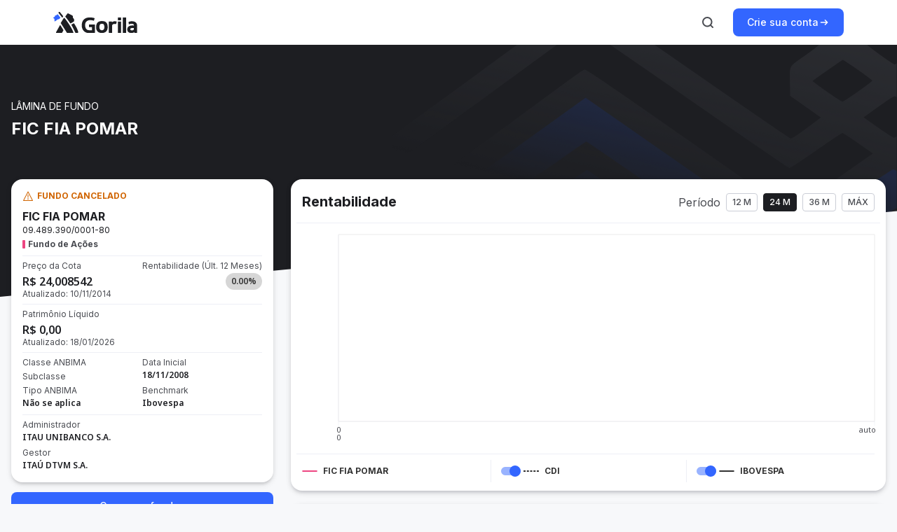

--- FILE ---
content_type: text/html; charset=utf-8
request_url: https://gorila.com.br/produtos-de-investimento/fundos/fic-fia-pomar
body_size: 40428
content:
<!DOCTYPE html><html><head><meta charSet="utf-8"/><title>Rentabilidade do <!-- -->FIC FIA POMAR<!-- --> | Gorila</title><meta name="viewport" content="initial-scale=1, maximum-scale=1"/><meta name="description" content="Veja as informações e a cota do fundo FIC FIA POMAR atualizada. Conheça o Gorila e esqueça as planilhas. Acompanhe a rentabilidade da sua carteira de investimentos online e de forma prática."/><meta name="”robots”" content="”noarchive”"/><meta name="robots" content="index, follow"/><meta name="keywords" content="cotação, cota, FIC FIA POMAR, 09489390000180, fundos, investimentos, fundo de investimento, gorila, gorila invest, carteira de investimentos, controle, gerenciamento, CNPJ, FIC, FIM, FIA, melhores fundos, top fundos, carteira recomendada, patrimônio, alocacao, estrategia, Anbima, CVM, lamina, tipos de fundos, gestores de fundos, comparador, comparador de investimentos, retorno mensal, cotista"/><meta property="og:title" content="FIC FIA POMAR"/><meta property="og:site_name" content="Gorila"/><meta property="og:description" content="Veja as informações e a cota do fundo FIC FIA POMAR atualizada. Conheça o Gorila e esqueça as planilhas. Acompanhe a rentabilidade da sua carteira de investimentos online e de forma prática."/><meta property="og:image" content="URL da Imagem"/><meta property="og:url" content="/produtos-de-investimento/fundos/fic-fia-pomar"/><meta name="next-head-count" content="12"/><link rel="preconnect" href="https://fonts.googleapis.com"/><link rel="preconnect" href="https://fonts.gstatic.com" crossorigin="anonymous"/><link href="https://fonts.googleapis.com/css2?family=Lato:wght@400;700&amp;display=swap" rel="stylesheet"/><link rel="icon" href="/produtos-de-investimento/images/favicon.ico"/><link href="https://fonts.googleapis.com/css2?family=Inter:wght@400;500;600;700&amp;family=Noto+Sans:wght@400;500;600;700&amp;family=Ubuntu+Mono:wght@400;700&amp;display=swap" rel="stylesheet"/><link rel="preload" href="/produtos-de-investimento/_next/static/css/a3a5347f54db5ef9.css" as="style"/><link rel="stylesheet" href="/produtos-de-investimento/_next/static/css/a3a5347f54db5ef9.css" data-n-g=""/><noscript data-n-css=""></noscript><script defer="" nomodule="" src="/produtos-de-investimento/_next/static/chunks/polyfills-78c92fac7aa8fdd8.js"></script><script src="/produtos-de-investimento/_next/static/chunks/webpack-477e7287d2e2bebb.js" defer=""></script><script src="/produtos-de-investimento/_next/static/chunks/framework-d7a250b195cfb158.js" defer=""></script><script src="/produtos-de-investimento/_next/static/chunks/main-ff89756cae1b3ea2.js" defer=""></script><script src="/produtos-de-investimento/_next/static/chunks/pages/_app-5a0ed7ede85b295a.js" defer=""></script><script src="/produtos-de-investimento/_next/static/chunks/2edb282b-c6f67ca7e686332d.js" defer=""></script><script src="/produtos-de-investimento/_next/static/chunks/a29ae703-cd43c5a1bde5c24c.js" defer=""></script><script src="/produtos-de-investimento/_next/static/chunks/121-f3dc5c8420436366.js" defer=""></script><script src="/produtos-de-investimento/_next/static/chunks/172-ae0d61201752b7a3.js" defer=""></script><script src="/produtos-de-investimento/_next/static/chunks/615-e621365cec531d24.js" defer=""></script><script src="/produtos-de-investimento/_next/static/chunks/pages/fundos/%5BfundId%5D-1bafcbd95c4ec0ad.js" defer=""></script><script src="/produtos-de-investimento/_next/static/XDtCAsGchz1vlftPFD7bp/_buildManifest.js" defer=""></script><script src="/produtos-de-investimento/_next/static/XDtCAsGchz1vlftPFD7bp/_ssgManifest.js" defer=""></script><style data-styled="" data-styled-version="5.3.10">*,*::before,*::after{box-sizing:border-box;}/*!sc*/
*{margin:0;padding:0;}/*!sc*/
html,body{height:100%;}/*!sc*/
body{line-height:1.5;-webkit-font-smoothing:antialiased;}/*!sc*/
img,picture,video,canvas,svg{display:block;max-width:100%;}/*!sc*/
input,button,textarea,select{font:inherit;}/*!sc*/
p,h1,h2,h3,h4,h5,h6{overflow-wrap:break-word;}/*!sc*/
#root,#__next{isolation:isolate;}/*!sc*/
body::-webkit-scrollbar{width:12px;}/*!sc*/
body::-webkit-scrollbar-track{background-color:#F8F9FA;}/*!sc*/
body::-webkit-scrollbar-thumb{background-color:#CBCED6;border-radius:8px;border:2px solid transparent;background-clip:content-box;}/*!sc*/
body::-webkit-scrollbar-thumb:hover{border:2px solid transparent;background-clip:content-box;}/*!sc*/
data-styled.g1[id="sc-global-iJZxdi1"]{content:"sc-global-iJZxdi1,"}/*!sc*/
.gIiZmI{margin-right:16px;margin-left:16px;}/*!sc*/
@media (min-width:992px){.gIiZmI{margin-right:32px;}}/*!sc*/
@media (min-width:1200px){.gIiZmI{margin-right:max( 32px, calc((100% - 1128px) / 2) );}}/*!sc*/
@media (min-width:992px){.gIiZmI{margin-left:32px;}}/*!sc*/
@media (min-width:1200px){.gIiZmI{margin-left:max( 32px, calc((100% - 1128px) / 2) );}}/*!sc*/
data-styled.g2[id="sc-bgqQcB"]{content:"gIiZmI,"}/*!sc*/
.eoJGOw path{fill:currentColor;}/*!sc*/
.eoJGOw:active path{fill:currentColor;}/*!sc*/
.eoJGOw:focus path{fill:currentColor;}/*!sc*/
.eoJGOw:hover path{fill:currentColor;}/*!sc*/
data-styled.g12[id="sc-dcrmVg"]{content:"eoJGOw,"}/*!sc*/
.flfijW path{fill:currentColor;}/*!sc*/
.flfijW:active path{fill:currentColor;}/*!sc*/
.flfijW:focus path{fill:currentColor;}/*!sc*/
.flfijW:hover path{fill:currentColor;}/*!sc*/
data-styled.g54[id="sc-fwEaKe"]{content:"flfijW,"}/*!sc*/
.jMsMpK path{fill:currentColor;}/*!sc*/
.jMsMpK:active path{fill:currentColor;}/*!sc*/
.jMsMpK:focus path{fill:currentColor;}/*!sc*/
.jMsMpK:hover path{fill:currentColor;}/*!sc*/
data-styled.g55[id="sc-hpGEOZ"]{content:"jMsMpK,"}/*!sc*/
.jhfQNO path{fill:currentColor;}/*!sc*/
.jhfQNO:active path{fill:currentColor;}/*!sc*/
.jhfQNO:focus path{fill:currentColor;}/*!sc*/
.jhfQNO:hover path{fill:currentColor;}/*!sc*/
data-styled.g60[id="sc-gAigJI"]{content:"jhfQNO,"}/*!sc*/
.ffBQso path{fill:currentColor;}/*!sc*/
.ffBQso:active path{fill:currentColor;}/*!sc*/
.ffBQso:focus path{fill:currentColor;}/*!sc*/
.ffBQso:hover path{fill:currentColor;}/*!sc*/
data-styled.g67[id="sc-ehYhRg"]{content:"ffBQso,"}/*!sc*/
.dQODWS path{fill:currentColor;}/*!sc*/
.dQODWS:active path{fill:currentColor;}/*!sc*/
.dQODWS:focus path{fill:currentColor;}/*!sc*/
.dQODWS:hover path{fill:currentColor;}/*!sc*/
data-styled.g72[id="sc-lpcdUm"]{content:"dQODWS,"}/*!sc*/
.iaxkbA path{fill:currentColor;}/*!sc*/
.iaxkbA:active path{fill:currentColor;}/*!sc*/
.iaxkbA:focus path{fill:currentColor;}/*!sc*/
.iaxkbA:hover path{fill:currentColor;}/*!sc*/
data-styled.g92[id="sc-koqlAI"]{content:"iaxkbA,"}/*!sc*/
.YkGhe path{fill:currentColor;}/*!sc*/
.YkGhe:active path{fill:currentColor;}/*!sc*/
.YkGhe:focus path{fill:currentColor;}/*!sc*/
.YkGhe:hover path{fill:currentColor;}/*!sc*/
data-styled.g105[id="sc-kgHkzZ"]{content:"YkGhe,"}/*!sc*/
.fPVLYe path{fill:currentColor;}/*!sc*/
.fPVLYe:active path{fill:currentColor;}/*!sc*/
.fPVLYe:focus path{fill:currentColor;}/*!sc*/
.fPVLYe:hover path{fill:currentColor;}/*!sc*/
data-styled.g109[id="sc-bINddF"]{content:"fPVLYe,"}/*!sc*/
.bifPQK path{fill:currentColor;}/*!sc*/
.bifPQK:active path{fill:currentColor;}/*!sc*/
.bifPQK:focus path{fill:currentColor;}/*!sc*/
.bifPQK:hover path{fill:currentColor;}/*!sc*/
data-styled.g123[id="sc-dYbywR"]{content:"bifPQK,"}/*!sc*/
.hbsVZn{display:-webkit-box;display:-webkit-flex;display:-ms-flexbox;display:flex;cursor:pointer;gap:2px;color:#4A4C52;-webkit-text-decoration:none;text-decoration:none;font-family:Inter;font-weight:500;font-size:14px;line-height:16px;}/*!sc*/
.hbsVZn:hover{color:#1D1E22;}/*!sc*/
.hbsVZn:focus,.hbsVZn:focus:not(:focus-visible){outline:none;}/*!sc*/
.hbsVZn:focus-visible{box-shadow:0 0 0 2px #D6E0FF;border-radius:2px;}/*!sc*/
.kIKfuC{display:-webkit-box;display:-webkit-flex;display:-ms-flexbox;display:flex;cursor:pointer;gap:2px;color:#3366ff;-webkit-text-decoration:none;text-decoration:none;font-family:Inter;font-weight:500;font-size:14px;line-height:16px;}/*!sc*/
.kIKfuC:hover{color:#293458;}/*!sc*/
.kIKfuC:focus,.kIKfuC:focus:not(:focus-visible){outline:none;}/*!sc*/
.kIKfuC:focus-visible{box-shadow:0 0 0 2px #D6E0FF;border-radius:2px;}/*!sc*/
data-styled.g124[id="sc-gciIDE"]{content:"hbsVZn,kIKfuC,"}/*!sc*/
.fomkJm{grid-column:auto/span 4;}/*!sc*/
@media (min-width:992px){.fomkJm{grid-column:auto/span 3;}}/*!sc*/
@media (min-width:1200px){.fomkJm{grid-column:auto/span 5;}}/*!sc*/
.fpMnkq{grid-column:auto/span 4;}/*!sc*/
@media (min-width:992px){.fpMnkq{grid-column:auto/span 5;}}/*!sc*/
@media (min-width:1200px){.fpMnkq{grid-column:9 / main-end;}}/*!sc*/
data-styled.g125[id="sc-kziFSf"]{content:"fomkJm,fpMnkq,"}/*!sc*/
.bZzQSR{display:grid;grid-column:1/-1;grid-template-columns:repeat(4,1fr);margin:0 auto;gap:8px;}/*!sc*/
@media (min-width:992px){.bZzQSR{grid-column:1/-1;}}/*!sc*/
@media (min-width:1200px){.bZzQSR{grid-column:1/-1;}}/*!sc*/
@media (min-width:992px){.bZzQSR{grid-template-columns:repeat(8,1fr);gap:24px;}}/*!sc*/
@media (min-width:1200px){.bZzQSR{grid-template-columns:repeat(12,1fr);}}/*!sc*/
data-styled.g126[id="sc-bnUgzW"]{content:"bZzQSR,"}/*!sc*/
.hcDRYy{position:relative;z-index:10;background-color:#15161A;}/*!sc*/
data-styled.g128[id="sc-feZzlA"]{content:"hcDRYy,"}/*!sc*/
.duxzBy{right:0;top:-70px;position:absolute;}/*!sc*/
data-styled.g129[id="sc-cboyvL"]{content:"duxzBy,"}/*!sc*/
.jVxlM{display:none;}/*!sc*/
@media (min-width:992px){.jVxlM{top:-44px;left:46px;display:initial;position:absolute;}}/*!sc*/
data-styled.g130[id="sc-efvICy"]{content:"jVxlM,"}/*!sc*/
.kVdFpv{display:block;border:none;border-top:1px solid #4A4C52;margin-top:48px;margin-bottom:24px;}/*!sc*/
data-styled.g131[id="sc-eworkO"]{content:"kVdFpv,"}/*!sc*/
.jVinMb{display:-webkit-box;display:-webkit-flex;display:-ms-flexbox;display:flex;-webkit-flex-flow:column;-ms-flex-flow:column;flex-flow:column;gap:24px;color:#ABAEB8;}/*!sc*/
.jVinMb svg{color:#ABAEB8;}/*!sc*/
.jVinMb ul{padding-inline-start:0;}/*!sc*/
.jVinMb > p{font-size:16px;margin:24px 0;}/*!sc*/
data-styled.g132[id="sc-iIdsgP"]{content:"jVinMb,"}/*!sc*/
.devCpk{padding:48px 0 24px;}/*!sc*/
data-styled.g133[id="sc-liwHTo"]{content:"devCpk,"}/*!sc*/
.cmFxwL{font-family:Inter;font-weight:400;font-size:14px;line-height:20px;}/*!sc*/
data-styled.g134[id="sc-eePZqt"]{content:"cmFxwL,"}/*!sc*/
.bJUqCR{display:-webkit-box;display:-webkit-flex;display:-ms-flexbox;display:flex;-webkit-flex-direction:column;-ms-flex-direction:column;flex-direction:column;-webkit-box-pack:start;-webkit-justify-content:flex-start;-ms-flex-pack:start;justify-content:flex-start;row-gap:24px;margin-top:16px;}/*!sc*/
@media (min-width:992px){.bJUqCR{display:grid;margin-top:0;grid-template-columns:repeat(2,1fr);}}/*!sc*/
data-styled.g135[id="sc-dzfhSK"]{content:"bJUqCR,"}/*!sc*/
.kpikSt{display:-webkit-box;display:-webkit-flex;display:-ms-flexbox;display:flex;-webkit-flex-direction:column;-ms-flex-direction:column;flex-direction:column;-webkit-align-items:flex-start;-webkit-box-align:flex-start;-ms-flex-align:flex-start;align-items:flex-start;gap:24px;}/*!sc*/
.kpikSt h3{font-family:Inter;font-weight:700;font-size:16px;line-height:24px;color:#FFFFFF;}/*!sc*/
.kpikSt a{color:#ABAEB8;}/*!sc*/
.kpikSt a:hover{color:#FFFFFF;}/*!sc*/
data-styled.g136[id="sc-hKUiOL"]{content:"kpikSt,"}/*!sc*/
.jManqE{display:-webkit-box;display:-webkit-flex;display:-ms-flexbox;display:flex;gap:24px;margin:0;padding:0;}/*!sc*/
.jManqE a{color:inherit;-webkit-text-decoration:inherit;text-decoration:inherit;}/*!sc*/
.jManqE a:focus,.jManqE:focus:not(:focus-visible){outline:none;}/*!sc*/
.jManqE a:focus-visible,.jManqE a:focus{box-shadow:0 0 0 2px #D6E0FF;border-radius:2px;}/*!sc*/
data-styled.g137[id="sc-klnyBk"]{content:"jManqE,"}/*!sc*/
.kLAkno{display:-webkit-box;display:-webkit-flex;display:-ms-flexbox;display:flex;-webkit-flex-direction:row;-ms-flex-direction:row;flex-direction:row;-webkit-box-pack:center;-webkit-justify-content:center;-ms-flex-pack:center;justify-content:center;-webkit-column-gap:16px;column-gap:16px;margin-bottom:24px;}/*!sc*/
.kLAkno a{color:#ABAEB8;}/*!sc*/
.kLAkno a:hover{color:#FFFFFF;}/*!sc*/
@media (min-width:992px){.kLAkno{-webkit-align-items:center;-webkit-box-align:center;-ms-flex-align:center;align-items:center;}}/*!sc*/
data-styled.g138[id="sc-dhGPYp"]{content:"kLAkno,"}/*!sc*/
.hVXVuK{display:-webkit-box;display:-webkit-flex;display:-ms-flexbox;display:flex;-webkit-flex-direction:column;-ms-flex-direction:column;flex-direction:column;-webkit-box-pack:center;-webkit-justify-content:center;-ms-flex-pack:center;justify-content:center;-webkit-align-items:center;-webkit-box-align:center;-ms-flex-align:center;align-items:center;gap:4px;color:#ABAEB8;}/*!sc*/
.hVXVuK p{text-align:center;font-family:Inter;font-size:12px;line-height:16px;}/*!sc*/
data-styled.g139[id="sc-gqGJVm"]{content:"hVXVuK,"}/*!sc*/
.bYPLfr{position:relative;display:-webkit-box;display:-webkit-flex;display:-ms-flexbox;display:flex;-webkit-align-items:center;-webkit-box-align:center;-ms-flex-align:center;align-items:center;-webkit-box-pack:center;-webkit-justify-content:center;-ms-flex-pack:center;justify-content:center;border-radius:8px;border:none;cursor:pointer;gap:8px;height:40px;padding:12px 20px;font-family:Inter;font-weight:500;font-size:14px;line-height:16px;background-color:#3366ff;color:#FFFFFF;}/*!sc*/
.bYPLfr:hover{-webkit-transition:120ms cubic-bezier(0.12,0.6,0.4,0.88);transition:120ms cubic-bezier(0.12,0.6,0.4,0.88);}/*!sc*/
.bYPLfr:focus-visible{outline:none;box-shadow:0 0 0 2px #D6E0FF;}/*!sc*/
@media (min-width:992px){.bYPLfr:hover{background-color:#315AD5;}}/*!sc*/
.bYPLfr:disabled{pointer-events:none;background-color:#ADC2FF;}/*!sc*/
.bYPLfr:active{background-color:#2C4182;}/*!sc*/
.bYPLfr:target{background-color:#3366ff;}/*!sc*/
data-styled.g142[id="sc-UnBNk"]{content:"bYPLfr,"}/*!sc*/
.cGYTfW{display:-webkit-box;display:-webkit-flex;display:-ms-flexbox;display:flex;-webkit-flex-direction:column;-ms-flex-direction:column;flex-direction:column;-webkit-align-items:center;-webkit-box-align:center;-ms-flex-align:center;align-items:center;color:white;-webkit-box-pack:end;-webkit-justify-content:flex-end;-ms-flex-pack:end;justify-content:flex-end;width:100%;border-radius:16px;overflow:hidden;position:relative;background-color:#27282E;background-image:url(/produtos-de-investimento/_next/static/media/bannerAppBackgroundVertical.cbc57d02.png);background-repeat-y:no-repeat;}/*!sc*/
@media (min-width:768px){.cGYTfW{-webkit-flex-direction:row;-ms-flex-direction:row;flex-direction:row;-webkit-box-pack:start;-webkit-justify-content:flex-start;-ms-flex-pack:start;justify-content:flex-start;background-image:url(/produtos-de-investimento/_next/static/media/bannerAppBackground.1f0dd71c.png);background-repeat:no-repeat;height:428px;gap:48px;}}/*!sc*/
data-styled.g143[id="sc-dSLLkn"]{content:"cGYTfW,"}/*!sc*/
.kmKZtL{display:-webkit-box;display:-webkit-flex;display:-ms-flexbox;display:flex;-webkit-flex-direction:column;-ms-flex-direction:column;flex-direction:column;-webkit-align-self:center;-ms-flex-item-align:center;align-self:center;margin:0 24px 32px;}/*!sc*/
@media (min-width:768px){.kmKZtL{width:456px;height:268px;margin-left:40px;}}/*!sc*/
@media (min-width:1200px){.kmKZtL{margin-left:80px;}}/*!sc*/
data-styled.g144[id="sc-fJHqna"]{content:"kmKZtL,"}/*!sc*/
.cHwSEu{display:-webkit-box;display:-webkit-flex;display:-ms-flexbox;display:flex;width:100%;-webkit-box-pack:center;-webkit-justify-content:center;-ms-flex-pack:center;justify-content:center;margin:40px 24px;}/*!sc*/
@media (min-width:768px){.cHwSEu{display:none;}}/*!sc*/
data-styled.g145[id="sc-kRJYiJ"]{content:"cHwSEu,"}/*!sc*/
.cYLMkl{display:none;}/*!sc*/
@media (min-width:768px){.cYLMkl{display:-webkit-box;display:-webkit-flex;display:-ms-flexbox;display:flex;-webkit-box-pack:center;-webkit-justify-content:center;-ms-flex-pack:center;justify-content:center;position:absolute;top:24px;left:544px;}.cYLMkl img{max-width:unset;}}/*!sc*/
@media (min-width:1200px){.cYLMkl{left:584px;}}/*!sc*/
data-styled.g146[id="sc-btjTMA"]{content:"cYLMkl,"}/*!sc*/
.enimsN{font-family:'Inter';font-weight:700;line-height:32px;font-size:24px;margin:0 0 16px;color:white;}/*!sc*/
data-styled.g147[id="sc-erIdjD"]{content:"enimsN,"}/*!sc*/
.fjRFkv{font-family:'Inter';font-weight:400;line-height:20px;font-size:14px;-webkit-letter-spacing:0%;-moz-letter-spacing:0%;-ms-letter-spacing:0%;letter-spacing:0%;-webkit-text-decoration:none;text-decoration:none;color:#ABAEB8;margin-bottom:32px;}/*!sc*/
data-styled.g148[id="sc-giDImq"]{content:"fjRFkv,"}/*!sc*/
.fkyqcl{display:-webkit-box;display:-webkit-flex;display:-ms-flexbox;display:flex;gap:16px;margin-top:32px;-webkit-flex-direction:row;-ms-flex-direction:row;flex-direction:row;-webkit-align-self:center;-ms-flex-item-align:center;align-self:center;}/*!sc*/
@media (min-width:768px){.fkyqcl{-webkit-align-self:flex-start;-ms-flex-item-align:start;align-self:flex-start;}}/*!sc*/
data-styled.g150[id="sc-cOFUxI"]{content:"fkyqcl,"}/*!sc*/
.bZKlfq{display:-webkit-box;display:-webkit-flex;display:-ms-flexbox;display:flex;-webkit-align-items:center;-webkit-box-align:center;-ms-flex-align:center;align-items:center;gap:8px;font-family:'Inter';font-weight:500;line-height:24px;font-size:16px;color:#ABAEB8;}/*!sc*/
.bZKlfq:not(:last-child){padding-right:16px;border-right:1px solid #ABAEB8;}/*!sc*/
data-styled.g151[id="sc-dsKijY"]{content:"bZKlfq,"}/*!sc*/
.kmsIPK{display:-webkit-box;display:-webkit-flex;display:-ms-flexbox;display:flex;-webkit-box-pack:center;-webkit-justify-content:center;-ms-flex-pack:center;justify-content:center;gap:16px;}/*!sc*/
@media (min-width:768px){.kmsIPK{display:none;}}/*!sc*/
data-styled.g152[id="sc-hEzjfZ"]{content:"kmsIPK,"}/*!sc*/
.jYxaIV{display:none;}/*!sc*/
@media (min-width:768px){.jYxaIV{display:-webkit-box;display:-webkit-flex;display:-ms-flexbox;display:flex;}}/*!sc*/
data-styled.g153[id="sc-ldgUGK"]{content:"jYxaIV,"}/*!sc*/
.dghapa{display:-webkit-box;display:-webkit-flex;display:-ms-flexbox;display:flex;-webkit-flex-shrink:0;-ms-flex-negative:0;flex-shrink:0;background:unset;border:none;border-radius:8px;padding:8px;color:#4A4C52;}/*!sc*/
.dghapa:focus-visible{box-shadow:inset 0 0 0 2px #D6E0FF;outline:none;}/*!sc*/
@media (min-width:992px){.dghapa:hover{cursor:pointer;color:#3366ff;}}/*!sc*/
.dghapa:active{color:#293458;}/*!sc*/
.dghapa:disabled{pointer-events:none;cursor:default;color:#ABAEB8;}/*!sc*/
.dghapa:target{color:#3366ff;}/*!sc*/
data-styled.g154[id="sc-dZAmdP"]{content:"dghapa,"}/*!sc*/
@media (min-width:1200px){.jLsVks{display:none;}}/*!sc*/
.fDzwyf{display:none;}/*!sc*/
@media (min-width:1200px){.fDzwyf{display:initial;}}/*!sc*/
data-styled.g156[id="sc-idvBfp"]{content:"jLsVks,fDzwyf,"}/*!sc*/
.bZOcKi{z-index:1;position:relative;margin:-150px 16px 6.1em;display:-webkit-box;display:-webkit-flex;display:-ms-flexbox;display:flex;-webkit-box-pack:center;-webkit-justify-content:center;-ms-flex-pack:center;justify-content:center;-webkit-align-items:center;-webkit-box-align:center;-ms-flex-align:center;align-items:center;-webkit-flex-direction:column;-ms-flex-direction:column;flex-direction:column;padding:16px 0;max-width:1560px;margin:-200px 0 6.1em;}/*!sc*/
@media (min-width:992px){.bZOcKi{margin:-200px auto 6.1em;}}/*!sc*/
data-styled.g157[id="sc-mHDhe"]{content:"bZOcKi,"}/*!sc*/
*{box-sizing:border-box;}/*!sc*/
body,Button{margin:0;padding:0;font-size:12px;font-family:Inter;background-color:#F7F8FA;}/*!sc*/
a{color:inherit;-webkit-text-decoration:none;text-decoration:none;}/*!sc*/
input{font-family:Inter;}/*!sc*/
button:hover{cursor:pointer;}/*!sc*/
@media (min-width:770px){body{font-size:14px;}}/*!sc*/
@media (min-width:900px){body{font-size:16px;}}/*!sc*/
@media (min-width:1200px){body{font-size:18px;}}/*!sc*/
data-styled.g166[id="sc-global-leStmA1"]{content:"sc-global-leStmA1,"}/*!sc*/
.dMWucs{width:100%;overflow:hidden;position:absolute;top:64px;z-index:1;}/*!sc*/
data-styled.g167[id="sc-bYWUiG"]{content:"dMWucs,"}/*!sc*/
.kOPbdO{display:-webkit-box;display:-webkit-flex;display:-ms-flexbox;display:flex;max-width:840px;margin:80px auto 200px;}/*!sc*/
data-styled.g169[id="sc-fQcmUk"]{content:"kOPbdO,"}/*!sc*/
.biEBrH{font-family:'Inter';font-weight:400;font-size:12px;line-height:16px;color:#4A4C52;text-align:center;}/*!sc*/
data-styled.g170[id="sc-bqlKNb"]{content:"biEBrH,"}/*!sc*/
.iGjsAZ{height:32px;width:1px;margin:0 8px;background-color:#e3e5eb;}/*!sc*/
data-styled.g189[id="sc-gTGvVq"]{content:"iGjsAZ,"}/*!sc*/
.fjkToM{margin-right:8px;}/*!sc*/
@media (min-width:770px){.fjkToM{margin-left:8px;margin-right:0;}}/*!sc*/
data-styled.g199[id="sc-fjzrMf"]{content:"fjkToM,"}/*!sc*/
.WyeEY{margin-right:8px;}/*!sc*/
data-styled.g202[id="sc-fBVmgO"]{content:"WyeEY,"}/*!sc*/
.hXhJNC{z-index:99;background-color:#ffffff;}/*!sc*/
data-styled.g203[id="sc-cxIOSX"]{content:"hXhJNC,"}/*!sc*/
.VZLGi{display:-webkit-box;display:-webkit-flex;display:-ms-flexbox;display:flex;padding:12px 0;-webkit-box-pack:justify;-webkit-justify-content:space-between;-ms-flex-pack:justify;justify-content:space-between;-webkit-align-items:center;-webkit-box-align:center;-ms-flex-align:center;align-items:center;max-width:1128px;height:100%;margin-left:16px;margin-right:16px;}/*!sc*/
@media(min-width:992px){.VZLGi{margin-left:32px;}}/*!sc*/
@media(min-width:1200px){.VZLGi{margin-left:calc((100% - 1128px) / 2);}}/*!sc*/
@media(min-width:992px){.VZLGi{margin-right:32px;}}/*!sc*/
@media(min-width:1200px){.VZLGi{margin-right:calc((100% - 1128px) / 2);}}/*!sc*/
data-styled.g204[id="sc-dLvZvU"]{content:"VZLGi,"}/*!sc*/
.boTUdg{display:-webkit-box;display:-webkit-flex;display:-ms-flexbox;display:flex;-webkit-align-items:center;-webkit-box-align:center;-ms-flex-align:center;align-items:center;}/*!sc*/
data-styled.g205[id="sc-HjCid"]{content:"boTUdg,"}/*!sc*/
.iFZRVJ{display:-webkit-box;display:-webkit-flex;display:-ms-flexbox;display:flex;-webkit-align-items:center;-webkit-box-align:center;-ms-flex-align:center;align-items:center;}/*!sc*/
data-styled.g206[id="sc-eEMcOK"]{content:"iFZRVJ,"}/*!sc*/
.eoXabu{font-family:Inter;font-weight:500;font-size:12px;line-height:16px;color:#4A4C52;border-radius:4px;border:1px solid #CBCED6;cursor:pointer;display:-webkit-box;display:-webkit-flex;display:-ms-flexbox;display:flex;-webkit-flex-direction:row;-ms-flex-direction:row;flex-direction:row;text-align:center;-webkit-align-items:center;-webkit-box-align:center;-ms-flex-align:center;align-items:center;min-width:32px;}/*!sc*/
@media (min-width:992px){.eoXabu:hover{color:#1D1E22;background-color:#F4F5F7;border:1px solid #4A4C52;}}/*!sc*/
.eoXabu:focus,.eoXabu:focus:not(:focus-visible){outline:none;}/*!sc*/
.eoXabu:focus-visible,.eoXabu:focus{box-shadow:0 0 0 2px #D6E0FF;}/*!sc*/
.TIUdA{font-family:Inter;font-weight:500;font-size:12px;line-height:16px;color:#4A4C52;border-radius:4px;border:1px solid #CBCED6;cursor:pointer;display:-webkit-box;display:-webkit-flex;display:-ms-flexbox;display:flex;-webkit-flex-direction:row;-ms-flex-direction:row;flex-direction:row;text-align:center;-webkit-align-items:center;-webkit-box-align:center;-ms-flex-align:center;align-items:center;min-width:32px;color:#FFFFFF;border-color:#1D1E22;background-color:#1D1E22;}/*!sc*/
@media (min-width:992px){.TIUdA:hover{color:#1D1E22;background-color:#F4F5F7;border:1px solid #4A4C52;}}/*!sc*/
@media (min-width:992px){.TIUdA:hover{color:#FFFFFF;border-color:#35373D;background-color:#35373D;}}/*!sc*/
.TIUdA:focus,.TIUdA:focus:not(:focus-visible){outline:none;}/*!sc*/
.TIUdA:focus-visible,.TIUdA:focus{box-shadow:0 0 0 2px #D6E0FF;}/*!sc*/
data-styled.g207[id="sc-bAzFAT"]{content:"eoXabu,TIUdA,"}/*!sc*/
.bOiAib{display:-webkit-box;display:-webkit-flex;display:-ms-flexbox;display:flex;position:relative;-webkit-flex-direction:row;-ms-flex-direction:row;flex-direction:row;gap:4px;text-align:center;-webkit-align-items:center;-webkit-box-align:center;-ms-flex-align:center;align-items:center;padding:4px 8px;}/*!sc*/
data-styled.g209[id="sc-kZwcoV"]{content:"bOiAib,"}/*!sc*/
.cFOChr{box-shadow:0px 1px 8px rgba(16,15,31,0.08), 0px 4px 8px rgba(16,15,31,0.08),0px 4px 4px -2px rgba(16,15,31,0.12);border-radius:16px;padding:0px 8px;padding-top:20px;padding-bottom:12px;background-color:#fff;width:100%;margin-bottom:20px;}/*!sc*/
data-styled.g211[id="sc-esbhDv"]{content:"cFOChr,"}/*!sc*/
.gWwNXj{margin-left:8px;margin-right:8px;margin-top:0px;margin-bottom:16px;display:-webkit-box;display:-webkit-flex;display:-ms-flexbox;display:flex;-webkit-align-items:center;-webkit-box-align:center;-ms-flex-align:center;align-items:center;-webkit-box-pack:justify;-webkit-justify-content:space-between;-ms-flex-pack:justify;justify-content:space-between;-webkit-flex-wrap:wrap;-ms-flex-wrap:wrap;flex-wrap:wrap;}/*!sc*/
data-styled.g212[id="sc-gBXIgP"]{content:"gWwNXj,"}/*!sc*/
.iSbzqG{width:100%;border-bottom:1px solid #EDEFF5;}/*!sc*/
data-styled.g213[id="sc-dPFVfm"]{content:"iSbzqG,"}/*!sc*/
.cQWHBz{font-family:'Inter';font-weight:bold;font-size:20px;line-height:24px;color:#1D1E22;}/*!sc*/
data-styled.g215[id="sc-bZgIus"]{content:"cQWHBz,"}/*!sc*/
.gcRSDb{font-family:'Inter';font-weight:400;font-size:12px;line-height:12px;color:#4A4C52;margin:2px 0px;}/*!sc*/
data-styled.g216[id="sc-fEOyOL"]{content:"gcRSDb,"}/*!sc*/
.gAEqOj{font-family:'Noto Sans';font-weight:bold;font-size:16px;line-height:24px;color:#545454;word-break:break-all;}/*!sc*/
data-styled.g217[id="sc-cSwLNi"]{content:"gAEqOj,"}/*!sc*/
.gVrEC{display:-webkit-box;display:-webkit-flex;display:-ms-flexbox;display:flex;-webkit-align-items:center;-webkit-box-align:center;-ms-flex-align:center;align-items:center;-webkit-flex-wrap:wrap;-ms-flex-wrap:wrap;flex-wrap:wrap;}/*!sc*/
data-styled.g218[id="sc-dOpmdR"]{content:"gVrEC,"}/*!sc*/
.bGWpsu{font-size:16px;line-height:24px;font-weight:400;color:#4a4c52;}/*!sc*/
data-styled.g219[id="sc-bbXzco"]{content:"bGWpsu,"}/*!sc*/
.GhKiM{display:-webkit-box;display:-webkit-flex;display:-ms-flexbox;display:flex;}/*!sc*/
.GhKiM > *{margin-left:8px;}/*!sc*/
data-styled.g220[id="sc-iwqaRn"]{content:"GhKiM,"}/*!sc*/
.bWiBua{padding:80px 0;height:360px;position:relative;background:#1D1E22;background-image:url(/produtos-de-investimento/_next/static/media/heroBladeMobile.cf1d5f68.png);background-position-y:top;background-position-x:right;background-repeat:no-repeat;-webkit-clip-path:polygon(0 0,100% 0,100% 80%,0 100%);-webkit-clip-path:polygon(0 0,100% 0,100% 66%,0 100%);clip-path:polygon(0 0,100% 0,100% 66%,0 100%);}/*!sc*/
@media(min-width:768px){.bWiBua{background-image:url(/produtos-de-investimento/_next/static/media/heroBladeDesk.a5d6f6f7.png);}}/*!sc*/
data-styled.g231[id="sc-gzcnmR"]{content:"bWiBua,"}/*!sc*/
.gBXneG{margin:0 16px;}/*!sc*/
data-styled.g232[id="sc-iWksUl"]{content:"gBXneG,"}/*!sc*/
.jTvnvn{display:-webkit-box;display:-webkit-flex;display:-ms-flexbox;display:flex;-webkit-flex-direction:column;-ms-flex-direction:column;flex-direction:column;max-width:552px;}/*!sc*/
@media(min-width:768px){.jTvnvn{margin:0 auto;max-width:1266px;}}/*!sc*/
data-styled.g233[id="sc-gjSFSI"]{content:"jTvnvn,"}/*!sc*/
.bSSzuD{font-family:'Inter';font-weight:400;font-size:14px;line-height:16px;color:#FFFFFF;margin-bottom:8px;}/*!sc*/
data-styled.g234[id="sc-cExpMz"]{content:"bSSzuD,"}/*!sc*/
.jWHWLZ{font-family:'Inter';font-weight:700;font-size:24px;line-height:32px;color:#FFFFFF;}/*!sc*/
data-styled.g235[id="sc-lhBmjS"]{content:"jWHWLZ,"}/*!sc*/
@media (max-width:1080px){.gKTnCR{overflow-x:scroll;-ms-overflow-style:none;-webkit-scrollbar-width:none;-moz-scrollbar-width:none;-ms-scrollbar-width:none;scrollbar-width:none;-webkit-scrollbar-color:#4A4C52transparent;-moz-scrollbar-color:#4A4C52transparent;-ms-scrollbar-color:#4A4C52transparent;scrollbar-color:#4A4C52transparent;-webkit-scrollbar-width:thin;-moz-scrollbar-width:thin;-ms-scrollbar-width:thin;scrollbar-width:thin;}.gKTnCR::-webkit-scrollbar{width:4px;height:4px;}.gKTnCR::-webkit-scrollbar-thumb{background:#4A4C52;border-radius:4px;}}/*!sc*/
data-styled.g248[id="sc-dzpDMA"]{content:"gKTnCR,"}/*!sc*/
.gjPNzC{font-family:'Inter';font-size:12px;line-height:12px;border-collapse:collapse;width:100%;}/*!sc*/
data-styled.g249[id="sc-vdgyJ"]{content:"gjPNzC,"}/*!sc*/
.ctOhgE{color:#333333;}/*!sc*/
.dZUWPX{background-color:#515e6b33;color:#333333;}/*!sc*/
data-styled.g250[id="sc-gLkRiC"]{content:"ctOhgE,dZUWPX,"}/*!sc*/
.kHwhcu{font-family:'Noto Sans';padding:6px 2px;margin-right:4px;text-align:center;font-weight:400;}/*!sc*/
.kHwhcu:nth-child(1){font-family:'Inter';font-weight:bold;}/*!sc*/
.kHwhcu:nth-last-child(5){border-right:1px solid #0000001a;}/*!sc*/
data-styled.g251[id="sc-dGYtUL"]{content:"kHwhcu,"}/*!sc*/
.eSxBjt{padding:6px 2px;margin-right:4px;text-align:center;background-color:#35373D;color:#ffffff;}/*!sc*/
.eSxBjt:nth-last-child(-n + 2){max-width:5vh;}/*!sc*/
@media (max-width:1080px){.eSxBjt{min-width:45px;}}/*!sc*/
.eSxBjt:nth-last-child(5){border-right:1px solid #0000001a;}/*!sc*/
data-styled.g252[id="sc-fQUUyf"]{content:"eSxBjt,"}/*!sc*/
.jVnBUZ{margin:8px 0px;width:100%;border-bottom:1px solid #EDEFF5;}/*!sc*/
data-styled.g253[id="sc-deDhwC"]{content:"jVnBUZ,"}/*!sc*/
.iCgxia{font-family:'Noto Sans';border-radius:16px;display:-webkit-box;display:-webkit-flex;display:-ms-flexbox;display:flex;-webkit-align-items:center;-webkit-box-align:center;-ms-flex-align:center;align-items:center;-webkit-box-pack:center;-webkit-justify-content:center;-ms-flex-pack:center;justify-content:center;font-weight:600;font-size:12px;line-height:16px;padding:4px 8px;margin:4px 0 0 0;float:right;background-color:#3333;color:#333333;}/*!sc*/
data-styled.g268[id="sc-bsoyde"]{content:"iCgxia,"}/*!sc*/
.eDBMkG{display:-webkit-box;display:-webkit-flex;display:-ms-flexbox;display:flex;background-color:#ffffff;-webkit-flex-direction:column;-ms-flex-direction:column;flex-direction:column;border-radius:16px;padding:16px;box-shadow:0px 1px 8px #100f1f14,0px 4px 8px #100f1f14, 0px 4px 4px -2px #100f1f1f;width:100%;position:relative;}/*!sc*/
data-styled.g270[id="sc-jfxBVY"]{content:"eDBMkG,"}/*!sc*/
.cLZUoV{margin:8px 0px;width:100%;border-bottom:1px solid #EDEFF5;}/*!sc*/
data-styled.g272[id="sc-ilhFlB"]{content:"cLZUoV,"}/*!sc*/
.ikpbAj{-webkit-flex-basis:50%;-ms-flex-preferred-size:50%;flex-basis:50%;}/*!sc*/
data-styled.g273[id="sc-fyPSjY"]{content:"ikpbAj,"}/*!sc*/
.fKJKvJ{color:#4A4C52;text-align:right;}/*!sc*/
data-styled.g274[id="sc-bTuCdP"]{content:"fKJKvJ,"}/*!sc*/
.eDUtTf{position:relative;color:#1D1E22;font-family:'Inter';font-weight:bold;font-size:16px;line-height:24px;text-transform:uppercase;margin:0;padding-right:30px;word-wrap:break-word;}/*!sc*/
data-styled.g275[id="sc-kwyyBi"]{content:"eDUtTf,"}/*!sc*/
.cDejVn{font-family:'Inter';font-size:12px;line-height:16px;margin-bottom:4px;color:#1D1E22;}/*!sc*/
data-styled.g276[id="sc-iKdXkR"]{content:"cDejVn,"}/*!sc*/
.cxbRwt{font-family:'Inter';font-weight:bold;font-size:12px;line-height:16px;color:#4A4C52;position:relative;margin:0 0 0 8px;}/*!sc*/
.cxbRwt::before{content:'';position:absolute;width:4px;height:12px;left:-8px;top:2px;border-radius:1px;background-color:#ed4581;}/*!sc*/
data-styled.g277[id="sc-fXMkjo"]{content:"cxbRwt,"}/*!sc*/
.glEWIR{font-family:'Inter';font-size:12px;line-height:12px;color:#4A4C52;}/*!sc*/
data-styled.g278[id="sc-csqUdf"]{content:"glEWIR,"}/*!sc*/
.eLbmpf{font-family:'Noto Sans';font-weight:600;font-size:16px;line-height:24px;color:#1D1E22;margin:0px;margin-top:4px;}/*!sc*/
data-styled.g279[id="sc-kVuQAy"]{content:"eLbmpf,"}/*!sc*/
.hLEBRA{font-family:'Inter';font-size:12px;line-height:12px;color:#4A4C52;}/*!sc*/
data-styled.g280[id="sc-kfzXVZ"]{content:"hLEBRA,"}/*!sc*/
.gqCScm{display:-webkit-box;display:-webkit-flex;display:-ms-flexbox;display:flex;width:100%;-webkit-box-pack:justify;-webkit-justify-content:space-between;-ms-flex-pack:justify;justify-content:space-between;}/*!sc*/
data-styled.g281[id="sc-htikUw"]{content:"gqCScm,"}/*!sc*/
.hpLBDf{display:-webkit-box;display:-webkit-flex;display:-ms-flexbox;display:flex;width:100%;-webkit-box-pack:justify;-webkit-justify-content:space-between;-ms-flex-pack:justify;justify-content:space-between;}/*!sc*/
data-styled.g282[id="sc-gYaNyy"]{content:"hpLBDf,"}/*!sc*/
.joBMbl{margin-bottom:8px;}/*!sc*/
data-styled.g283[id="sc-dTOqkH"]{content:"joBMbl,"}/*!sc*/
.iyfGJc{font-family:'Noto Sans';font-weight:600;font-size:12px;line-height:16px;color:#1D1E22;margin-top:4px;}/*!sc*/
data-styled.g284[id="sc-fhBANE"]{content:"iyfGJc,"}/*!sc*/
.hMRhXK{display:-webkit-box;display:-webkit-flex;display:-ms-flexbox;display:flex;-webkit-align-items:center;-webkit-box-align:center;-ms-flex-align:center;align-items:center;margin-bottom:9px;}/*!sc*/
data-styled.g297[id="sc-eoCneS"]{content:"hMRhXK,"}/*!sc*/
.bYmABH{font-family:'Inter';font-weight:700;font-size:12px;line-height:16px;text-transform:uppercase;color:#d06400;margin-left:5px;}/*!sc*/
data-styled.g299[id="sc-cydatY"]{content:"bYmABH,"}/*!sc*/
.bmQmwp{font-size:12px;line-height:12px;border-collapse:collapse;width:100%;}/*!sc*/
data-styled.g300[id="sc-hakzzD"]{content:"bmQmwp,"}/*!sc*/
.ROkkB{color:#333333;}/*!sc*/
.jGVeEO{background-color:#ffffff;color:#333333;}/*!sc*/
data-styled.g301[id="sc-enSMya"]{content:"ROkkB,jGVeEO,"}/*!sc*/
.bXcVou{font-Family:'Noto Sans';padding:6px 0px;margin-right:4px;text-align:center;font-weight:400;}/*!sc*/
data-styled.g302[id="sc-derkYz"]{content:"bXcVou,"}/*!sc*/
.khiUtf{font-family:'Inter';padding:6px 0px;margin-right:4px;text-align:center;background-color:#35373D;color:#ffffff;}/*!sc*/
data-styled.g303[id="sc-eVmQbm"]{content:"khiUtf,"}/*!sc*/
.bTAMwv{margin:8px 0px;width:100%;border-bottom:1px solid #EDEFF5;}/*!sc*/
data-styled.g304[id="sc-bnRYnF"]{content:"bTAMwv,"}/*!sc*/
.fpWKNT{margin:14px 0;width:100%;}/*!sc*/
data-styled.g307[id="sc-dYdGJi"]{content:"fpWKNT,"}/*!sc*/
.elqEhz{margin:0 16px;}/*!sc*/
.elqEhz .fund p{margin:0.3rem 0;}/*!sc*/
.elqEhz .fund hr{width:100%;border-top:1px solid #888e8e;margin:16px 0;}/*!sc*/
.elqEhz .fund__summaryTable{margin:0px 8px;margin-top:8px;}/*!sc*/
.elqEhz .fund__containerCompositionChart{display:-webkit-box;display:-webkit-flex;display:-ms-flexbox;display:flex;-webkit-box-pack:justify;-webkit-justify-content:space-between;-ms-flex-pack:justify;justify-content:space-between;margin-bottom:12px;-webkit-align-items:center;-webkit-box-align:center;-ms-flex-align:center;align-items:center;}/*!sc*/
@media (max-width:1080px){.elqEhz .fund__containerCompositionChart{-webkit-flex-direction:column;-ms-flex-direction:column;flex-direction:column;}}/*!sc*/
.elqEhz .fund__compositionChart{width:30%;height:100%;}/*!sc*/
@media (max-width:1080px){.elqEhz .fund__compositionChart{width:100%;}}/*!sc*/
.elqEhz .fund__compositionList{width:100%;height:100%;margin-top:20px;}/*!sc*/
.elqEhz .fund__containerCharts{display:-webkit-box;display:-webkit-flex;display:-ms-flexbox;display:flex;-webkit-flex-wrap:wrap;-ms-flex-wrap:wrap;flex-wrap:wrap;width:300px;gap:20px 5px;}/*!sc*/
.elqEhz .fund__content{width:100%;display:-webkit-box;display:-webkit-flex;display:-ms-flexbox;display:flex;-webkit-box-pack:center;-webkit-justify-content:center;-ms-flex-pack:center;justify-content:center;-webkit-align-items:center;-webkit-box-align:center;-ms-flex-align:center;align-items:center;-webkit-flex-direction:column;-ms-flex-direction:column;flex-direction:column;}/*!sc*/
.elqEhz .fund__graphs,.elqEhz .fund__graphs--half{width:100%;display:-webkit-box;display:-webkit-flex;display:-ms-flexbox;display:flex;-webkit-box-pack:center;-webkit-justify-content:center;-ms-flex-pack:center;justify-content:center;-webkit-align-items:baseline;-webkit-box-align:baseline;-ms-flex-align:baseline;align-items:baseline;-webkit-flex-direction:column;-ms-flex-direction:column;flex-direction:column;}/*!sc*/
.elqEhz .fund__label{color:#636969;font-size:0.875rem;width:100%;margin:0;}/*!sc*/
.elqEhz .fund__title{color:#2d2d2d;font-size:1.5rem;width:100%;margin:0;}/*!sc*/
.elqEhz .fund__header{display:-webkit-box;display:-webkit-flex;display:-ms-flexbox;display:flex;-webkit-flex-direction:column;-ms-flex-direction:column;flex-direction:column;-webkit-box-pack:center;-webkit-justify-content:center;-ms-flex-pack:center;justify-content:center;-webkit-align-items:center;-webkit-box-align:center;-ms-flex-align:center;align-items:center;width:100%;}/*!sc*/
.elqEhz .fund__info{display:-webkit-box;display:-webkit-flex;display:-ms-flexbox;display:flex;background-color:#ffffff;-webkit-flex-direction:column;-ms-flex-direction:column;flex-direction:column;-webkit-box-pack:center;-webkit-justify-content:center;-ms-flex-pack:center;justify-content:center;-webkit-align-items:center;-webkit-box-align:center;-ms-flex-align:center;align-items:center;border-radius:5px;margin-top:1rem;padding-bottom:1rem;}/*!sc*/
.elqEhz .fund__info hr{width:100%;border-top:1px solid #f1f1f1;margin:16px 0;}/*!sc*/
.elqEhz .fund__compare{width:100%;border:none;background-color:#4bbbc6;color:#ffffff;padding:0.5rem 0;border-radius:1rem;margin:1rem auto;}/*!sc*/
.elqEhz .fund__networth hr{width:100%;}/*!sc*/
.elqEhz .fund__networth__container{padding:0 1rem 1rem;display:-webkit-box;display:-webkit-flex;display:-ms-flexbox;display:flex;-webkit-flex-direction:column;-ms-flex-direction:column;flex-direction:column;-webkit-box-pack:center;-webkit-justify-content:center;-ms-flex-pack:center;justify-content:center;-webkit-align-items:center;-webkit-box-align:center;-ms-flex-align:center;align-items:center;}/*!sc*/
.elqEhz .fund__networth__graph{width:200px;height:200px;}/*!sc*/
.elqEhz .fund__networth__items{display:-webkit-box;display:-webkit-flex;display:-ms-flexbox;display:flex;font-size:0.875rem;}/*!sc*/
.elqEhz .fund__networth__item{width:6px;height:1rem;position:absolute;}/*!sc*/
.elqEhz .fund__networth__percentages{margin-right:8px;width:56px;}/*!sc*/
.elqEhz .fund__networth__percentage{margin-left:12px;font-weight:bold;}/*!sc*/
.elqEhz .fund__networth__values{text-transform:uppercase;margin-left:8px;}/*!sc*/
.elqEhz .fund__networth__value{color:#2d2d2d;font-weight:bold;}/*!sc*/
.elqEhz .fund__chart__header{padding-left:1rem;}/*!sc*/
.elqEhz .fund__info,.elqEhz .fund__profitability,.elqEhz .fund__monthly-return-chart,.elqEhz .fund__monthly-return{box-shadow:0 0 10px 0 rgba(0,0,0,0.15);border-radius:5px;background-color:#ffffff;}/*!sc*/
.elqEhz .fund__monthly-return-chart .recharts-responsive-container,.elqEhz .fund__profitability-wrapper .recharts-responsive-container,.elqEhz .fund__networth-evolution .recharts-responsive-container,.elqEhz .fund__shareholders .recharts-responsive-container{height:75% !important;}/*!sc*/
.elqEhz .fund__monthly-return-chart .recharts-legend-wrapper,.elqEhz .fund__profitability-wrapper .recharts-legend-wrapper,.elqEhz .fund__networth-evolution .recharts-legend-wrapper,.elqEhz .fund__shareholders .recharts-legend-wrapper{bottom:-30px !important;}/*!sc*/
.elqEhz .fund__profitability,.elqEhz .fund__profitability-wrapper,.elqEhz .fund__networth-evolution,.elqEhz .fund__monthly-return-chart,.elqEhz .fund__monthly-return,.elqEhz .fund__info,.elqEhz .fund__networth,.elqEhz .fund__shareholders{width:100%;}/*!sc*/
.elqEhz .fund__shareholders{width:100%;}/*!sc*/
.elqEhz .fund__profitability-wrapper{margin:0;width:100%;height:360px;}/*!sc*/
.elqEhz .fund__profitability{height:unset;}/*!sc*/
.elqEhz .fund__networth,.elqEhz .fund__info,.elqEhz .fund__monthly-return{height:unset;}/*!sc*/
.elqEhz .fund__profitability h2,.elqEhz .fund__networth h2,.elqEhz .fund__networth-evolution h2,.elqEhz .fund__monthly-return-chart h2,.elqEhz .fund__monthly-return h2,.elqEhz .fund__shareholders h2{position:relative;text-transform:uppercase;font-size:1rem;}/*!sc*/
.elqEhz .fund__profitability h2::before,.elqEhz .fund__networth h2::before,.elqEhz .fund__networth-evolution h2::before,.elqEhz .fund__monthly-return-chart h2::before,.elqEhz .fund__monthly-return h2::before,.elqEhz .fund__shareholders h2::before{content:'';position:absolute;width:0.3rem;background-color:#ed4581;height:100%;left:-1rem;}/*!sc*/
.elqEhz .fund__profitability h2 span,.elqEhz .fund__networth h2 span,.elqEhz .fund__networth-evolution h2 span,.elqEhz .fund__monthly-return-chart h2 span,.elqEhz .fund__monthly-return h2 span,.elqEhz .fund__shareholders h2 span{color:#888e8e;font-weight:100;font-size:initial;}/*!sc*/
.elqEhz .fund__profitability h2 p,.elqEhz .fund__networth h2 p,.elqEhz .fund__networth-evolution h2 p,.elqEhz .fund__monthly-return-chart h2 p,.elqEhz .fund__monthly-return h2 p,.elqEhz .fund__shareholders h2 p{color:#888e8e;font-size:0.75rem;font-weight:normal;}/*!sc*/
.elqEhz .fund__profitability h2 p.value,.elqEhz .fund__networth h2 p.value,.elqEhz .fund__networth-evolution h2 p.value,.elqEhz .fund__monthly-return-chart h2 p.value,.elqEhz .fund__monthly-return h2 p.value,.elqEhz .fund__shareholders h2 p.value{color:#2d2d2d;font-weight:bold;font-size:1rem;}/*!sc*/
.elqEhz .fund .info{margin-top:5px;width:100%;color:#636969;padding:0 1rem;}/*!sc*/
.elqEhz .fund .info span{font-weight:bold;}/*!sc*/
.elqEhz .fund .info__title{position:relative;color:#292929;margin:0.4rem auto;padding-left:1rem;margin-left:-1rem;font-size:1rem;}/*!sc*/
.elqEhz .fund .info__title::before{content:'';position:absolute;width:0.3rem;background-color:#ed4581;height:100%;left:0;}/*!sc*/
.elqEhz .fund .info__block{display:-webkit-box;display:-webkit-flex;display:-ms-flexbox;display:flex;width:100%;-webkit-box-pack:justify;-webkit-justify-content:space-between;-ms-flex-pack:justify;justify-content:space-between;padding:5px 1rem;}/*!sc*/
.elqEhz .fund .info__content__label{color:#636969;}/*!sc*/
.elqEhz .fund .info__content__label span{color:#888e8e;}/*!sc*/
.elqEhz .fund .info__content__value{color:#2d2d2d;font-weight:bold;font-size:1rem;margin:0;}/*!sc*/
.elqEhz .fund .info__content__lighter{color:#888e8e;}/*!sc*/
.elqEhz .fund .info__content--right{text-align:right;}/*!sc*/
@media (min-width:770px){.elqEhz .fund__label,.elqEhz .fund__title{width:100%;}.elqEhz .fund__content{width:100%;max-width:1266px;-webkit-flex-direction:row;-ms-flex-direction:row;flex-direction:row;-webkit-align-items:flex-start;-webkit-box-align:flex-start;-ms-flex-align:flex-start;align-items:flex-start;-webkit-box-pack:justify;-webkit-justify-content:space-between;-ms-flex-pack:justify;justify-content:space-between;}.elqEhz .fund__header{width:30%;margin-top:16px;}.elqEhz .fund__info{width:100%;}.elqEhz .fund__info p{font-size:0.75rem;}.elqEhz .fund__button-compare{width:100%;}.elqEhz .fund__graphs{width:68%;-webkit-align-items:flex-end;-webkit-box-align:flex-end;-ms-flex-align:flex-end;align-items:flex-end;margin-top:1rem;}.elqEhz .fund__graphs--half{-webkit-flex-direction:row;-ms-flex-direction:row;flex-direction:row;-webkit-box-pack:justify;-webkit-justify-content:space-between;-ms-flex-pack:justify;justify-content:space-between;}@media (max-width:1080px){.elqEhz .fund__graphs--half{-webkit-flex-direction:column;-ms-flex-direction:column;flex-direction:column;}}.elqEhz .fund__profitability-wrapper .recharts-responsive-container{height:85% !important;}.elqEhz .fund__profitability-wrapper .recharts-legend-wrapper{bottom:-25px !important;}.elqEhz .fund__monthly-return-chart .recharts-responsive-container,.elqEhz .fund__networth-evolution .recharts-responsive-container,.elqEhz .fund__shareholders .recharts-responsive-container{height:80% !important;}.elqEhz .fund__monthly-return-chart .recharts-legend-wrapper,.elqEhz .fund__networth-evolution .recharts-legend-wrapper,.elqEhz .fund__shareholders .recharts-legend-wrapper{bottom:-5px !important;}.elqEhz .fund__profitability,.elqEhz .fund__networth-evolution,.elqEhz .fund__monthly-return-chart,.elqEhz .fund__monthly-return,.elqEhz .fund__networth,.elqEhz .fund__shareholders{width:100%;}.elqEhz .fund__profitability,.elqEhz .fund__monthly-return-chart,.elqEhz .fund__networth-evolution,.elqEhz .fund__shareholders{height:440px;}.elqEhz .fund__networth-evolution,.elqEhz .fund__shareholders{width:49%;height:100%;}@media (max-width:1080px){.elqEhz .fund__networth-evolution,.elqEhz .fund__shareholders{width:100%;}}.elqEhz .fund__networth__wallet{-webkit-flex:1;-ms-flex:1;flex:1;margin-left:1rem;}.elqEhz .fund__networth__values{display:-webkit-box;display:-webkit-flex;display:-ms-flexbox;display:flex;width:100%;-webkit-box-pack:justify;-webkit-justify-content:space-between;-ms-flex-pack:justify;justify-content:space-between;}.elqEhz .fund__networth__container{-webkit-flex-direction:row;-ms-flex-direction:row;flex-direction:row;-webkit-box-pack:justify;-webkit-justify-content:space-between;-ms-flex-pack:justify;justify-content:space-between;}}/*!sc*/
@media (min-width:770px){.elqEhz .fund__header{position:-webkit-sticky;position:sticky;top:74px;left:0;}@media (min-width:1624px){.elqEhz .fund{margin:0 auto 6.1em;max-width:1560px;}}}/*!sc*/
data-styled.g308[id="sc-qIOVB"]{content:"elqEhz,"}/*!sc*/
</style></head><body><div id="__next"><div class="sc-cxIOSX hXhJNC"><div class="sc-idvBfp jLsVks"><div class="sc-dLvZvU VZLGi"><a href="/produtos-de-investimento/multimercado/fundos" color="gray" class="sc-gciIDE hbsVZn"><span style="min-width:120px;height:32px"><img alt="Logo do Gorila" loading="lazy" width="120" height="32" decoding="async" data-nimg="1" style="color:transparent" src="/produtos-de-investimento/_next/static/media/gorila-logo.45edd868.svg"/></span></a><div class="sc-HjCid boTUdg"><div class="sc-eEMcOK iFZRVJ"><button class="sc-dZAmdP dghapa" aria-label="Ativar busca"><svg width="24" height="24" fill="none" viewBox="0 0 24 24" class="sc-koqlAI iaxkbA" data-testid="Search"><path fill="#323232" fill-rule="evenodd" d="M7.545 7.545a5.276 5.276 0 0 1 7.529 7.393 1 1 0 0 0-.136.136 5.276 5.276 0 0 1-7.393-7.529m8.12 9.535A7.277 7.277 0 0 1 6.132 6.13a7.276 7.276 0 0 1 10.949 9.535l2.627 2.627a1 1 0 0 1-1.414 1.414z" clip-rule="evenodd"></path></svg></button><span class="sc-gTGvVq iGjsAZ"></span><div class="sc-idvBfp fDzwyf"><a href="https://app.gorila.com.br/cadastro" color="gray" class="sc-gciIDE hbsVZn"><button class="sc-UnBNk bYPLfr sc-fjzrMf fjkToM"><span class="sc-ksNGjt dKkyJL">Crie sua conta</span><svg width="16" height="16" fill="none" viewBox="0 0 24 24" class="sc-dcrmVg eoJGOw" data-testid="ArrowRight"><path fill="#323232" fill-rule="evenodd" d="M13.295 6.29a1 1 0 0 1 1.414 0l4.994 4.998.02.021a.997.997 0 0 1-.054 1.435l-4.96 4.963a1 1 0 1 1-1.414-1.415L16.584 13H5a1 1 0 1 1 0-2.002h11.585l-3.291-3.293a1 1 0 0 1 0-1.415" clip-rule="evenodd"></path></svg></button></a></div><button class="sc-dZAmdP dghapa" aria-label="Abrir menu"><svg width="24" height="24" fill="none" viewBox="0 0 24 24" class="sc-gAigJI jhfQNO" data-testid="Hamburguer"><path fill="#323232" fill-rule="evenodd" d="M5.5 7a1 1 0 0 0 0 2h13a1 1 0 0 0 0-2zm-1 5a1 1 0 0 1 1-1h13a1 1 0 0 1 0 2h-13a1 1 0 0 1-1-1m0 4a1 1 0 0 1 1-1h13a1 1 0 0 1 0 2h-13a1 1 0 0 1-1-1" clip-rule="evenodd"></path></svg></button></div></div></div></div><div class="sc-idvBfp fDzwyf"><div class="sc-dLvZvU VZLGi"><a href="/produtos-de-investimento/multimercado/fundos" color="gray" class="sc-gciIDE hbsVZn"><span style="min-width:120px;height:32px"><img alt="Logo do Gorila" loading="lazy" width="120" height="32" decoding="async" data-nimg="1" style="color:transparent" src="/produtos-de-investimento/_next/static/media/gorila-logo.45edd868.svg"/></span></a><div class="sc-HjCid boTUdg"><div class="sc-eEMcOK iFZRVJ"><button class="sc-dZAmdP dghapa sc-fBVmgO WyeEY" aria-label="Ativar busca"><svg width="24" height="24" fill="none" viewBox="0 0 24 24" class="sc-koqlAI iaxkbA" data-testid="Search"><path fill="#323232" fill-rule="evenodd" d="M7.545 7.545a5.276 5.276 0 0 1 7.529 7.393 1 1 0 0 0-.136.136 5.276 5.276 0 0 1-7.393-7.529m8.12 9.535A7.277 7.277 0 0 1 6.132 6.13a7.276 7.276 0 0 1 10.949 9.535l2.627 2.627a1 1 0 0 1-1.414 1.414z" clip-rule="evenodd"></path></svg></button><a href="https://app.gorila.com.br/cadastro" color="gray" class="sc-gciIDE hbsVZn"><button class="sc-UnBNk bYPLfr sc-fjzrMf fjkToM"><span class="sc-ksNGjt dKkyJL">Crie sua conta</span><svg width="16" height="16" fill="none" viewBox="0 0 24 24" class="sc-dcrmVg eoJGOw" data-testid="ArrowRight"><path fill="#323232" fill-rule="evenodd" d="M13.295 6.29a1 1 0 0 1 1.414 0l4.994 4.998.02.021a.997.997 0 0 1-.054 1.435l-4.96 4.963a1 1 0 1 1-1.414-1.415L16.584 13H5a1 1 0 1 1 0-2.002h11.585l-3.291-3.293a1 1 0 0 1 0-1.415" clip-rule="evenodd"></path></svg></button></a></div></div></div></div></div><div class="sc-bYWUiG dMWucs"></div><section class="sc-gzcnmR bWiBua"><div class="sc-iWksUl gBXneG"><div class="sc-gjSFSI jTvnvn"><div class="sc-cExpMz bSSzuD">LÂMINA DE FUNDO</div><div class="sc-lhBmjS jWHWLZ">FIC FIA POMAR</div></div></div></section><div class="sc-qIOVB elqEhz"><div class="sc-mHDhe bZOcKi"><div class="fund__content"><div class="fund__header"><div class="sc-jfxBVY eDBMkG"><div class="sc-eoCneS hMRhXK"><svg xmlns="http://www.w3.org/2000/svg" width="16" height="16" viewBox="0 0 16 16"><path d="M8 11.5C7.85166 11.5 7.70666 11.544 7.58332 11.6264C7.45999 11.7088 7.36386 11.8259 7.30709 11.963C7.25032 12.1 7.23547 12.2508 7.26441 12.3963C7.29335 12.5418 7.36478 12.6754 7.46967 12.7803C7.57456 12.8852 7.7082 12.9566 7.85368 12.9856C7.99917 13.0145 8.14997 12.9997 8.28701 12.9429C8.42406 12.8861 8.54119 12.79 8.6236 12.6667C8.70601 12.5433 8.75 12.3983 8.75 12.25C8.75 12.0511 8.67098 11.8603 8.53033 11.7197C8.38968 11.579 8.19891 11.5 8 11.5ZM7.5 6H8.5V10.5H7.5V6Z" fill="#D06400"></path><path d="M14.5 15H1.49998C1.41412 15 1.32971 14.9778 1.25488 14.9357C1.18006 14.8936 1.11735 14.8329 1.07278 14.7595C1.02822 14.6861 1.00331 14.6025 1.00046 14.5166C0.997604 14.4308 1.0169 14.3457 1.05648 14.2695L7.55648 1.76951C7.59872 1.68838 7.6624 1.62039 7.7406 1.57294C7.8188 1.52549 7.90851 1.5004 7.99998 1.5004C8.09145 1.5004 8.18117 1.52549 8.25936 1.57294C8.33756 1.62039 8.40125 1.68838 8.44348 1.76951L14.9435 14.2695C14.9831 14.3457 15.0024 14.4308 14.9995 14.5166C14.9967 14.6025 14.9717 14.6861 14.9272 14.7595C14.8826 14.8329 14.8199 14.8936 14.7451 14.9357C14.6703 14.9778 14.5859 15 14.5 15ZM2.32498 14H13.675L13.6755 13.9985L8.00098 3.08501H7.99898L2.32398 13.9985L2.32498 14Z" fill="#D06400"></path></svg><span class="sc-cydatY bYmABH">fundo cancelado</span></div><div><div class="sc-kwyyBi eDUtTf">FIC FIA POMAR</div><div class="sc-iKdXkR cDejVn">09.489.390/0001-80</div><div color="#ed4581" class="sc-fXMkjo cxbRwt">Fundo de Ações</div></div><div class="sc-ilhFlB cLZUoV"></div><div class="sc-gYaNyy hpLBDf"><div class="sc-fyPSjY ikpbAj"><div class="sc-csqUdf glEWIR">Preço da Cota</div><div class="sc-kVuQAy eLbmpf">R$ 24,008542</div><div class="sc-kfzXVZ hLEBRA">Atualizado: <!-- -->10/11/2014</div></div><div class="sc-fyPSjY ikpbAj"><div style="text-align:right" class="sc-csqUdf glEWIR">Rentabilidade <span class="sc-bTuCdP fKJKvJ">(Últ. 12 Meses)</span></div><span class="sc-bsoyde iCgxia">0.00<!-- -->%</span></div></div><div class="sc-ilhFlB cLZUoV"></div><div><div class="sc-csqUdf glEWIR">Patrimônio Líquido</div><div class="sc-kVuQAy eLbmpf">R$ 0,00</div><div class="sc-kfzXVZ hLEBRA">Atualizado: <!-- -->18/01/2026</div></div><div class="sc-ilhFlB cLZUoV"></div><div class="sc-htikUw gqCScm"><div class="sc-fyPSjY ikpbAj"><div class="sc-dTOqkH joBMbl"><div class="sc-csqUdf glEWIR">Classe ANBIMA</div><div class="sc-fhBANE iyfGJc"></div></div><div class="sc-dTOqkH joBMbl"><div class="sc-csqUdf glEWIR"> Subclasse</div><div class="sc-fhBANE iyfGJc"></div></div><div class="sc-csqUdf glEWIR">Tipo ANBIMA</div><div class="sc-fhBANE iyfGJc">Não se aplica</div></div><div class="sc-fyPSjY ikpbAj"><div class="sc-dTOqkH joBMbl"><div class="sc-csqUdf glEWIR">Data Inicial</div><div class="sc-fhBANE iyfGJc">18/11/2008</div></div><div class="sc-csqUdf glEWIR">Benchmark</div><div class="sc-fhBANE iyfGJc">Ibovespa</div></div></div><div class="sc-ilhFlB cLZUoV"></div><div><div class="sc-dTOqkH joBMbl"><div class="sc-csqUdf glEWIR">Administrador</div><div class="sc-fhBANE iyfGJc">ITAU UNIBANCO S.A.</div></div><div class="sc-csqUdf glEWIR">Gestor</div><div class="sc-fhBANE iyfGJc">ITAÚ DTVM S.A.</div></div></div><button class="sc-UnBNk bYPLfr sc-dYdGJi fpWKNT"><span class="sc-ksNGjt dKkyJL">Comparar fundos</span></button></div><div class="fund__graphs"><div class="fund__networth"><div class="sc-esbhDv cFOChr"><div class="sc-gBXIgP gWwNXj"><div class="sc-eLyvvV iwEsxn"><div class="sc-bZgIus cQWHBz">Rentabilidade</div><div class="sc-fEOyOL gcRSDb"></div></div><div class="sc-dOpmdR gVrEC"><span class="sc-bbXzco bGWpsu">Período</span><div class="sc-iwqaRn GhKiM"><div label="12 M" class="sc-bAzFAT eoXabu"><div class="sc-kZwcoV bOiAib">12 M</div></div><div label="24 M" class="sc-bAzFAT TIUdA"><div class="sc-kZwcoV bOiAib">24 M</div></div><div label="36 M" class="sc-bAzFAT eoXabu"><div class="sc-kZwcoV bOiAib">36 M</div></div><div label="MÁX" class="sc-bAzFAT eoXabu"><div class="sc-kZwcoV bOiAib">MÁX</div></div></div></div></div><div class="sc-dPFVfm iSbzqG"></div><div class="sc-fJYnPK fMVxgx"><div class="recharts-responsive-container" style="width:100%;height:100%;min-height:370px"></div></div></div></div><div class="fund__networth"><div class="sc-esbhDv cFOChr"><div class="sc-gBXIgP gWwNXj"><div class="sc-eLyvvV iwEsxn"><div class="sc-bZgIus cQWHBz">Retorno Mensal</div><div class="sc-fEOyOL gcRSDb"></div></div></div><div class="sc-dPFVfm iSbzqG"></div><div class="sc-fJYnPK fMVxgx"><div class="recharts-responsive-container" style="width:100%;height:100%;min-height:370px"></div></div></div></div><div class="fund__networth"><div class="sc-esbhDv cFOChr"><div class="sc-gBXIgP gWwNXj"><div class="sc-eLyvvV iwEsxn"><div class="sc-bZgIus cQWHBz">Retorno Mensal (%)</div><div class="sc-fEOyOL gcRSDb"></div></div></div><div class="sc-dPFVfm iSbzqG"></div><div class="sc-fJYnPK fMVxgx"><div class="fund__summaryTable"><div style="overflow:hidden"><table role="table" class="sc-hakzzD bmQmwp"><thead class="sc-deNDqs kYkqco"><tr role="row" class="sc-enSMya ROkkB"><th colSpan="1" role="columnheader" class="sc-eVmQbm khiUtf">MÊS</th><th colSpan="1" role="columnheader" class="sc-eVmQbm khiUtf">ANO</th><th colSpan="1" role="columnheader" class="sc-eVmQbm khiUtf">12M</th><th colSpan="1" role="columnheader" class="sc-eVmQbm khiUtf">24M</th><th colSpan="1" role="columnheader" class="sc-eVmQbm khiUtf">36M</th><th colSpan="1" role="columnheader" class="sc-eVmQbm khiUtf">INÍCIO</th></tr></thead><tbody role="rowgroup" class="sc-chibGv edQWHA"><tr role="row" color="#ffffff" class="sc-enSMya jGVeEO"><td role="cell" class="sc-derkYz bXcVou">-1.76</td><td role="cell" class="sc-derkYz bXcVou">12.06</td><td role="cell" class="sc-derkYz bXcVou">10.98</td><td role="cell" class="sc-derkYz bXcVou">21.09</td><td role="cell" class="sc-derkYz bXcVou">41.65</td><td role="cell" class="sc-derkYz bXcVou">124.89</td></tr></tbody></table></div></div><div class="sc-bnRYnF bTAMwv"></div><div class="fund__summaryTable"><div class="sc-dzpDMA gKTnCR"><table role="table" class="sc-vdgyJ gjPNzC"><thead class="sc-eavHNl ksQmzt"><tr role="row" class="sc-gLkRiC ctOhgE"><th colSpan="1" role="columnheader" class="sc-fQUUyf eSxBjt"> </th><th colSpan="1" role="columnheader" class="sc-fQUUyf eSxBjt">JAN</th><th colSpan="1" role="columnheader" class="sc-fQUUyf eSxBjt">FEV</th><th colSpan="1" role="columnheader" class="sc-fQUUyf eSxBjt">MAR</th><th colSpan="1" role="columnheader" class="sc-fQUUyf eSxBjt">ABR</th><th colSpan="1" role="columnheader" class="sc-fQUUyf eSxBjt">MAI</th><th colSpan="1" role="columnheader" class="sc-fQUUyf eSxBjt">JUN</th><th colSpan="1" role="columnheader" class="sc-fQUUyf eSxBjt">JUL</th><th colSpan="1" role="columnheader" class="sc-fQUUyf eSxBjt">AGO</th><th colSpan="1" role="columnheader" class="sc-fQUUyf eSxBjt">SET</th><th colSpan="1" role="columnheader" class="sc-fQUUyf eSxBjt">OUT</th><th colSpan="1" role="columnheader" class="sc-fQUUyf eSxBjt">NOV</th><th colSpan="1" role="columnheader" class="sc-fQUUyf eSxBjt">DEZ</th><th colSpan="1" role="columnheader" class="sc-fQUUyf eSxBjt">ANO</th><th colSpan="1" role="columnheader" class="sc-fQUUyf eSxBjt">%CDI</th><th colSpan="1" role="columnheader" class="sc-fQUUyf eSxBjt">ACUM. FUNDO</th><th colSpan="1" role="columnheader" class="sc-fQUUyf eSxBjt">ACUM. %CDI</th></tr></thead><tbody role="rowgroup" class="sc-bodULI ijCORQ"><tr role="row" color="#515e6b33" class="sc-gLkRiC dZUWPX"><td role="cell" class="sc-dGYtUL kHwhcu">2014</td><td role="cell" class="sc-dGYtUL kHwhcu">-5.80</td><td role="cell" class="sc-dGYtUL kHwhcu">0.37</td><td role="cell" class="sc-dGYtUL kHwhcu">3.28</td><td role="cell" class="sc-dGYtUL kHwhcu">1.38</td><td role="cell" class="sc-dGYtUL kHwhcu">1.43</td><td role="cell" class="sc-dGYtUL kHwhcu">9.67</td><td role="cell" class="sc-dGYtUL kHwhcu">0.01</td><td role="cell" class="sc-dGYtUL kHwhcu">1.39</td><td role="cell" class="sc-dGYtUL kHwhcu">2.25</td><td role="cell" class="sc-dGYtUL kHwhcu">-0.10</td><td role="cell" class="sc-dGYtUL kHwhcu">-1.76</td><td role="cell" class="sc-dGYtUL kHwhcu">-</td><td role="cell" class="sc-dGYtUL kHwhcu">12.06</td><td role="cell" class="sc-dGYtUL kHwhcu">-</td><td role="cell" class="sc-dGYtUL kHwhcu">114.60</td><td role="cell" class="sc-dGYtUL kHwhcu">-</td></tr><tr role="row" color="#515e6b33" class="sc-gLkRiC dZUWPX"><td role="cell" class="sc-dGYtUL kHwhcu">2013</td><td role="cell" class="sc-dGYtUL kHwhcu">0.41</td><td role="cell" class="sc-dGYtUL kHwhcu">0.20</td><td role="cell" class="sc-dGYtUL kHwhcu">-1.96</td><td role="cell" class="sc-dGYtUL kHwhcu">1.59</td><td role="cell" class="sc-dGYtUL kHwhcu">-0.17</td><td role="cell" class="sc-dGYtUL kHwhcu">-7.41</td><td role="cell" class="sc-dGYtUL kHwhcu">1.24</td><td role="cell" class="sc-dGYtUL kHwhcu">2.05</td><td role="cell" class="sc-dGYtUL kHwhcu">3.55</td><td role="cell" class="sc-dGYtUL kHwhcu">4.58</td><td role="cell" class="sc-dGYtUL kHwhcu">0.92</td><td role="cell" class="sc-dGYtUL kHwhcu">-0.96</td><td role="cell" class="sc-dGYtUL kHwhcu">3.58</td><td role="cell" class="sc-dGYtUL kHwhcu">-</td><td role="cell" class="sc-dGYtUL kHwhcu">91.50</td><td role="cell" class="sc-dGYtUL kHwhcu">-</td></tr><tr role="row" color="#515e6b33" class="sc-gLkRiC dZUWPX"><td role="cell" class="sc-dGYtUL kHwhcu">2012</td><td role="cell" class="sc-dGYtUL kHwhcu">10.46</td><td role="cell" class="sc-dGYtUL kHwhcu">3.33</td><td role="cell" class="sc-dGYtUL kHwhcu">0.06</td><td role="cell" class="sc-dGYtUL kHwhcu">0.72</td><td role="cell" class="sc-dGYtUL kHwhcu">-3.89</td><td role="cell" class="sc-dGYtUL kHwhcu">-0.30</td><td role="cell" class="sc-dGYtUL kHwhcu">1.79</td><td role="cell" class="sc-dGYtUL kHwhcu">2.21</td><td role="cell" class="sc-dGYtUL kHwhcu">0.03</td><td role="cell" class="sc-dGYtUL kHwhcu">2.17</td><td role="cell" class="sc-dGYtUL kHwhcu">1.47</td><td role="cell" class="sc-dGYtUL kHwhcu">4.33</td><td role="cell" class="sc-dGYtUL kHwhcu">24.07</td><td role="cell" class="sc-dGYtUL kHwhcu">-</td><td role="cell" class="sc-dGYtUL kHwhcu">84.88</td><td role="cell" class="sc-dGYtUL kHwhcu">-</td></tr><tr role="row" color="#515e6b33" class="sc-gLkRiC dZUWPX"><td role="cell" class="sc-dGYtUL kHwhcu">2011</td><td role="cell" class="sc-dGYtUL kHwhcu">-4.38</td><td role="cell" class="sc-dGYtUL kHwhcu">-0.21</td><td role="cell" class="sc-dGYtUL kHwhcu">1.00</td><td role="cell" class="sc-dGYtUL kHwhcu">-2.01</td><td role="cell" class="sc-dGYtUL kHwhcu">-2.60</td><td role="cell" class="sc-dGYtUL kHwhcu">-3.71</td><td role="cell" class="sc-dGYtUL kHwhcu">-6.33</td><td role="cell" class="sc-dGYtUL kHwhcu">-5.98</td><td role="cell" class="sc-dGYtUL kHwhcu">-7.41</td><td role="cell" class="sc-dGYtUL kHwhcu">10.61</td><td role="cell" class="sc-dGYtUL kHwhcu">-4.89</td><td role="cell" class="sc-dGYtUL kHwhcu">-1.62</td><td role="cell" class="sc-dGYtUL kHwhcu">-25.25</td><td role="cell" class="sc-dGYtUL kHwhcu">-</td><td role="cell" class="sc-dGYtUL kHwhcu">49.02</td><td role="cell" class="sc-dGYtUL kHwhcu">-</td></tr><tr role="row" color="#515e6b33" class="sc-gLkRiC dZUWPX"><td role="cell" class="sc-dGYtUL kHwhcu">2010</td><td role="cell" class="sc-dGYtUL kHwhcu">-2.44</td><td role="cell" class="sc-dGYtUL kHwhcu">1.64</td><td role="cell" class="sc-dGYtUL kHwhcu">5.31</td><td role="cell" class="sc-dGYtUL kHwhcu">-2.66</td><td role="cell" class="sc-dGYtUL kHwhcu">-5.89</td><td role="cell" class="sc-dGYtUL kHwhcu">-1.25</td><td role="cell" class="sc-dGYtUL kHwhcu">8.95</td><td role="cell" class="sc-dGYtUL kHwhcu">-2.17</td><td role="cell" class="sc-dGYtUL kHwhcu">6.33</td><td role="cell" class="sc-dGYtUL kHwhcu">3.50</td><td role="cell" class="sc-dGYtUL kHwhcu">-2.96</td><td role="cell" class="sc-dGYtUL kHwhcu">-0.28</td><td role="cell" class="sc-dGYtUL kHwhcu">7.23</td><td role="cell" class="sc-dGYtUL kHwhcu">-</td><td role="cell" class="sc-dGYtUL kHwhcu">99.35</td><td role="cell" class="sc-dGYtUL kHwhcu">-</td></tr><tr role="row" color="#515e6b33" class="sc-gLkRiC dZUWPX"><td role="cell" class="sc-dGYtUL kHwhcu">2009</td><td role="cell" class="sc-dGYtUL kHwhcu">4.92</td><td role="cell" class="sc-dGYtUL kHwhcu">-2.10</td><td role="cell" class="sc-dGYtUL kHwhcu">7.02</td><td role="cell" class="sc-dGYtUL kHwhcu">15.81</td><td role="cell" class="sc-dGYtUL kHwhcu">9.53</td><td role="cell" class="sc-dGYtUL kHwhcu">-3.03</td><td role="cell" class="sc-dGYtUL kHwhcu">9.63</td><td role="cell" class="sc-dGYtUL kHwhcu">2.53</td><td role="cell" class="sc-dGYtUL kHwhcu">9.61</td><td role="cell" class="sc-dGYtUL kHwhcu">1.55</td><td role="cell" class="sc-dGYtUL kHwhcu">7.98</td><td role="cell" class="sc-dGYtUL kHwhcu">1.77</td><td role="cell" class="sc-dGYtUL kHwhcu">85.91</td><td role="cell" class="sc-dGYtUL kHwhcu"></td><td role="cell" class="sc-dGYtUL kHwhcu">85.91</td><td role="cell" class="sc-dGYtUL kHwhcu"></td></tr><tr role="row" color="#515e6b33" class="sc-gLkRiC dZUWPX"><td role="cell" class="sc-dGYtUL kHwhcu">2008</td><td role="cell" class="sc-dGYtUL kHwhcu"></td><td role="cell" class="sc-dGYtUL kHwhcu"></td><td role="cell" class="sc-dGYtUL kHwhcu"></td><td role="cell" class="sc-dGYtUL kHwhcu"></td><td role="cell" class="sc-dGYtUL kHwhcu"></td><td role="cell" class="sc-dGYtUL kHwhcu"></td><td role="cell" class="sc-dGYtUL kHwhcu"></td><td role="cell" class="sc-dGYtUL kHwhcu"></td><td role="cell" class="sc-dGYtUL kHwhcu"></td><td role="cell" class="sc-dGYtUL kHwhcu"></td><td role="cell" class="sc-dGYtUL kHwhcu"></td><td role="cell" class="sc-dGYtUL kHwhcu">4.82</td><td role="cell" class="sc-dGYtUL kHwhcu">4.82</td><td role="cell" class="sc-dGYtUL kHwhcu"></td><td role="cell" class="sc-dGYtUL kHwhcu">4.82</td><td role="cell" class="sc-dGYtUL kHwhcu"></td></tr></tbody></table></div><div class="sc-deDhwC jVnBUZ"></div></div></div></div></div><div class="fund__networth"><div class="sc-esbhDv cFOChr"><div class="sc-gBXIgP gWwNXj"><div class="sc-eLyvvV iwEsxn"><div class="sc-bZgIus cQWHBz">Composição</div><div class="sc-fEOyOL gcRSDb">Última atualização: 18/01/2026</div></div></div><div class="sc-dPFVfm iSbzqG"></div><div class="sc-fJYnPK fMVxgx"><div class="fund__containerCompositionChart"><div class="fund__compositionChart"><div class="recharts-responsive-container" style="width:100%;height:100%;min-height:180px"></div></div><div class="fund__compositionList"></div></div></div></div></div><div class="fund__graphs--half"><div class="fund__networth-evolution"><div class="sc-esbhDv cFOChr"><div class="sc-gBXIgP gWwNXj"><div class="sc-eLyvvV iwEsxn"><div class="sc-bZgIus cQWHBz">Patrimônio</div><div class="sc-fEOyOL gcRSDb"></div></div><div class="sc-cSwLNi gAEqOj">R$ 0,00</div></div><div class="sc-dPFVfm iSbzqG"></div><div class="sc-fJYnPK fMVxgx"><div class="recharts-responsive-container" style="width:100%;height:100%;min-height:370px"></div></div></div></div><div class="fund__shareholders"><div class="sc-esbhDv cFOChr"><div class="sc-gBXIgP gWwNXj"><div class="sc-eLyvvV iwEsxn"><div class="sc-bZgIus cQWHBz">Cotistas</div><div class="sc-fEOyOL gcRSDb"></div></div><div class="sc-cSwLNi gAEqOj">0</div></div><div class="sc-dPFVfm iSbzqG"></div><div class="sc-fJYnPK fMVxgx"><div class="recharts-responsive-container" style="width:100%;height:100%;min-height:370px"></div></div></div></div></div></div></div></div></div><div class="sc-bgqQcB gIiZmI"><div class="sc-dSLLkn cGYTfW"><div class="sc-btjTMA cYLMkl"><img alt="Gráficos aninhados Gorila App" loading="lazy" width="458" height="416" decoding="async" data-nimg="1" style="color:transparent" srcSet="/produtos-de-investimento/_next/image?url=%2Fprodutos-de-investimento%2F_next%2Fstatic%2Fmedia%2FbannerAppImage.a7fad9a0.png&amp;w=640&amp;q=75 1x, /produtos-de-investimento/_next/image?url=%2Fprodutos-de-investimento%2F_next%2Fstatic%2Fmedia%2FbannerAppImage.a7fad9a0.png&amp;w=1080&amp;q=75 2x" src="/produtos-de-investimento/_next/image?url=%2Fprodutos-de-investimento%2F_next%2Fstatic%2Fmedia%2FbannerAppImage.a7fad9a0.png&amp;w=1080&amp;q=75"/></div><div class="sc-kRJYiJ cHwSEu"><img alt="Gráficos aninhados Gorila App" loading="lazy" width="297" height="270" decoding="async" data-nimg="1" style="color:transparent" srcSet="/produtos-de-investimento/_next/image?url=%2Fprodutos-de-investimento%2F_next%2Fstatic%2Fmedia%2FbannerAppImageSm.7f2fac3e.png&amp;w=384&amp;q=75 1x, /produtos-de-investimento/_next/image?url=%2Fprodutos-de-investimento%2F_next%2Fstatic%2Fmedia%2FbannerAppImageSm.7f2fac3e.png&amp;w=640&amp;q=75 2x" src="/produtos-de-investimento/_next/image?url=%2Fprodutos-de-investimento%2F_next%2Fstatic%2Fmedia%2FbannerAppImageSm.7f2fac3e.png&amp;w=640&amp;q=75"/></div><div class="sc-fJHqna kmKZtL"><h3 class="sc-erIdjD enimsN">Controle este e outros mais de 400 mil produtos financeiros no Gorila</h3><p class="sc-giDImq fjRFkv">Ações, Opções, Fundos de Investimento, Tesouro Direto, CRI, CRA, Criptomoedas e muito mais. Com o Gorila, seu portfólio é atualizado automaticamente para que você não perca nenhum detalhe.</p><div class="sc-hEzjfZ kmsIPK"><a href="/produtos-de-investimento"><img alt="Botão para a Apple Store" loading="lazy" width="126" height="42" decoding="async" data-nimg="1" style="color:transparent" srcSet="/produtos-de-investimento/_next/image?url=%2Fprodutos-de-investimento%2F_next%2Fstatic%2Fmedia%2FappStore.fd708b43.png&amp;w=128&amp;q=75 1x, /produtos-de-investimento/_next/image?url=%2Fprodutos-de-investimento%2F_next%2Fstatic%2Fmedia%2FappStore.fd708b43.png&amp;w=256&amp;q=75 2x" src="/produtos-de-investimento/_next/image?url=%2Fprodutos-de-investimento%2F_next%2Fstatic%2Fmedia%2FappStore.fd708b43.png&amp;w=256&amp;q=75"/></a><a href="/produtos-de-investimento"><img alt="Botão para a Play Store" loading="lazy" width="126" height="42" decoding="async" data-nimg="1" style="color:transparent" srcSet="/produtos-de-investimento/_next/image?url=%2Fprodutos-de-investimento%2F_next%2Fstatic%2Fmedia%2FplayStore.7514297b.png&amp;w=128&amp;q=75 1x, /produtos-de-investimento/_next/image?url=%2Fprodutos-de-investimento%2F_next%2Fstatic%2Fmedia%2FplayStore.7514297b.png&amp;w=256&amp;q=75 2x" src="/produtos-de-investimento/_next/image?url=%2Fprodutos-de-investimento%2F_next%2Fstatic%2Fmedia%2FplayStore.7514297b.png&amp;w=256&amp;q=75"/></a></div><div class="sc-ldgUGK jYxaIV"><a href="https://gorila.com.br/app/"><button class="sc-UnBNk bYPLfr"><span class="sc-ksNGjt dKkyJL">Saiba mais</span></button></a></div><div class="sc-cOFUxI fkyqcl"><div class="sc-dsKijY bZKlfq"><img alt="Ícone de computador" loading="lazy" width="24" height="24" decoding="async" data-nimg="1" style="color:transparent" src="/produtos-de-investimento/_next/static/media/monitor-display.ce8b61f4.svg"/>Web</div><div class="sc-dsKijY bZKlfq"><img alt="Ícone do Android" loading="lazy" width="24" height="24" decoding="async" data-nimg="1" style="color:transparent" src="/produtos-de-investimento/_next/static/media/Android.902d083d.svg"/>Android</div><div class="sc-dsKijY bZKlfq"><img alt="Ícone do IOS" loading="lazy" width="24" height="24" decoding="async" data-nimg="1" style="color:transparent" src="/produtos-de-investimento/_next/static/media/Apple.eb1cd077.svg"/>iOS</div></div></div></div></div><div class="sc-bgqQcB gIiZmI"><div class="sc-fQcmUk kOPbdO"><p class="sc-bqlKNb biEBrH">Essa página foi criada a partir de dados públicos fornecidos por órgãos como CVM (Comissão de Valores Mobiliários) e ANBIMA (Associação Brasileira das Entidades dos Mercados Financeiro e de Capitais) e não representa análise ou recomendação. Sendo assim, nós do Gorila não nos responsabilizamos pela veracidade e/ou atualização dos dados aqui apresentados, pois estes são de responsabilidade dos gestores dos fundos.</p></div></div><div class="sc-feZzlA hcDRYy"><div class="sc-cboyvL duxzBy"><svg xmlns="http://www.w3.org/2000/svg" width="432" height="92" fill="none"><path fill="#15161A" d="M0 91.656 28.945 62.9s.443-.344 1.181-.802c.296-.114.59-.344.886-.573 1.772-1.145 3.692-1.718 5.612-2.635 2.067-1.031 3.101-2.75 4.726-4.124.295-.23.59-.573.886-.802.59-.573 1.181-1.032 1.92-1.604.443-.344.885-.573 1.18-.802a30 30 0 0 0 1.625-1.146s.148.114.443.229c3.25 1.26 6.203 3.323 9.895 4.354l1.329.343c1.329.344 2.806.459 4.282.459.443 0 1.034-.23 1.477-.459 1.034-.572 2.068-1.604 3.101-2.406.296-.229.739-.458 1.034-.687 1.625-1.26 3.397-2.406 5.316-3.552.296-.229.739-.458 1.034-.687 1.034-.687 2.068-1.375 3.25-2.062a3.2 3.2 0 0 0 1.033-.802c.738-.573 1.477-1.146 2.067-1.833l.886-.688c.296-.229.739-.458 1.182-.687q1.772-.688 3.101-1.719l.886-.687c1.477-.917 2.658-2.177 4.283-2.75 2.51-1.031 5.611-.458 7.826-2.062.296-.23.739-.344 1.034-.573 1.772-.917 3.545-1.719 5.76-1.948.295-.114.59-.114.886-.114 1.477-.23 2.806-.459 2.806-.459s2.658-2.176 6.497-5.27l.739-.573c2.363-1.718 4.43-3.666 6.498-5.384l.886-.688c.886-.687 1.772-1.375 2.658-2.177l1.034-.802c1.329-1.146 2.51-2.291 3.839-3.437.296-.229.591-.573 1.034-.802 1.624-1.375 3.397-2.75 5.612-3.666a6.2 6.2 0 0 1 1.033-.688c2.216-1.604 3.692-3.551 5.612-5.499.296-.229.591-.573.886-.802C147.677.687 148.415 0 148.415 0s.296.115.591.458c.148.115.443.344.738.459 1.034.802 1.92 1.604 2.954 2.406.295.229.738.458 1.034.802 1.181 1.145 2.51 1.947 3.987 2.864.295.229.738.458 1.034.573 1.181 1.145 2.51 2.062 3.987 2.978.738.459 1.477.803 2.067 1.26 1.92 1.146 3.988 2.178 5.76 3.438.295.229.738.458 1.034.802a13.6 13.6 0 0 1 2.658 1.948c.295.229.591.458.738.687.739.917 1.477 1.833 2.363 2.75.295.229.591.572.886.802.591.802 1.477 1.49 2.215 2.177l.886.687c.739.344 1.329 1.031 2.363 1.375.443.114.886.229 1.329.458.443.115.886.344 1.182.458s.738.344 1.033.459c.296.114.591.343.887.572 1.772 1.032 3.396 2.292 5.02 3.552.296.23.591.458 1.034.688 1.182.916 2.363 1.604 3.545 2.29q.664.346 1.328.688c2.659.688 5.76 3.094 8.566 3.896.443.114.738.229 1.181.229s.886.114 1.034 0c3.987-1.833 7.531-4.125 11.223-6.416.296-.23.739-.344 1.034-.573l.886-.687c.443-.23.739-.573 1.182-.802a15 15 0 0 0 1.181-.802s.591.343 1.477.916c.295.23.59.459 1.033.688 1.33 1.375 3.102 2.52 4.726 3.551.296.23.739.459 1.034.573.886.459 1.624.917 2.511 1.375.443.23.738.458 1.181.688s.738.458 1.181.687.739.458 1.182.687c.295.23.59.459 1.033.573 1.477.802 2.806 1.719 4.431 2.292 2.806.916 5.464 1.833 7.974 3.208.296.229.591.343.886.572l.886.688c.739.573 1.33 1.031 1.92 1.604 1.182 1.031 2.511 2.177 3.988 3.093.295.23.738.459 1.033.802 1.034.688 2.068 1.49 3.102 2.177.295.23.59.573.886.802a23.2 23.2 0 0 0 5.316 3.093c.443.23.738.459 1.181.688l.739.573C280.439 65.878 314.847 92 314.847 92 253.709 91.656 131.58 91.656 0 91.656"></path><path fill="#fff" d="M46.666 53.046s.148 0 .295.115c.148 0 .148.114.296.114.738.344 1.624.688 2.362 1.031.148.115.296.115.591.23.295.114.739.229 1.034.343.148 0 .295.115.443.115 1.181.229 2.215.802 3.249 1.26.147.115.295.115.443.23.59.114 1.034.343 1.624.457.148 0 .296.115.591.115 1.181.458 2.363.917 3.396 1.375.148.114.296.114.444.229 1.181.687 1.92 1.719 3.248 2.406.148.115.296.115.444.23 1.772 1.145 2.953 2.52 5.168 3.207l.443.344 3.25 2.52s-3.545-.916-4.874-.916h-.296c-1.92.229-3.544.916-5.168 1.375-.148 0-.296.114-.591.114-1.181.344-2.51.802-3.692 1.375-.148 0-.295.115-.443.115-1.034.343-1.92.687-2.806 1.145-.147 0-.295.115-.443.115-3.987 1.375-7.236 2.52-7.236 2.52l4.135-2.52s.148-.115.443-.23c.295-.114.59-.343.886-.457.295-.115.59-.344.886-.459 1.33-.802 2.51-1.947 4.135-2.75.148-.114.295-.114.295-.229l1.182-.687s-.295 0-.739-.115h-.295c-1.92-.229-3.84-.802-5.907-1.03-.148 0-.295-.115-.443-.115-.886-.115-1.624-.23-2.51-.344-.296 0-.591-.115-.591-.115s.886-.802 1.477-1.604l.295-.229c1.624-1.374-1.33-3.093-1.772-4.697-.148-.115-.148-.23-.296-.344a17 17 0 0 1-1.476-1.947c0-.115-.148-.23-.148-.344-.295-.573-.59-1.146-.886-1.833-.443.114-.443-.115-.443-.115m178.984-19.82s1.477 1.03 3.397 2.52l.295.23c.148.228.443.343.591.458l.295.229.296.229c1.033 1.145 2.362 1.947 3.839 2.864l.443.344c.443.343.739.573 1.034 1.031.148.114.295.229.295.344.886.687 1.92 1.26 2.806 1.718.148 0 .148.115.296.115 1.919.687 3.396 1.718 5.464 2.291.147.115.295.115.59.23.739.228 1.477.457 2.068.801.147.115.295.115.443.23 1.033.343 1.92.801 2.806 1.26.147.114.295.114.443.229.443.344 1.033.573 1.624.802.148.114.296.114.443.229.591.344 1.329.802 1.92 1.146.148.114.295.114.295.229 0 .114.296.114.296.229.147.115.295.114.443.23 1.033.687 2.067 1.603 3.101 2.29.148.115.295.23.295.344.591.573 1.182 1.031 1.772 1.604.296.344.739.688 1.034 1.031a838 838 0 0 1 3.397 3.094s-2.216-1.031-4.578-2.177a.57.57 0 0 1-.296-.115l-.886-.343c-1.181-.344-2.067-1.031-2.953-1.604-.148-.115-.296-.115-.443-.23-.591-.229-1.034-.572-1.772-.458-.148 0-.296 0-.443.115-.739.114-1.477.458-2.363.916-.148 0-.296.115-.443.115-.591.229-1.182.458-1.625.687-.147.115-.295.115-.295.23-.148.114-.296.114-.296.229-.147.114-.295.114-.442.229-1.182.573-2.659.573-3.988 1.031-.148.114-.295.114-.443.229-.738.344-1.477.917-2.215 1.375-.148.114-.295.114-.443.23a8 8 0 0 1-1.477.572c-.147.114-.295.114-.591.229-.443.23-.738.344-1.181.458-.148 0-.148.115-.295.115a93 93 0 0 1-3.544 1.49l2.215-1.72.295-.228c1.181-.344 1.772-1.032 2.51-1.834.148-.114.148-.229.296-.343.148-.344.738-.573 1.034-.917l.295-.229.443-.344c.886-.572 1.772-1.26 2.806-1.947.148-.115.295-.23.295-.344.296-.344.739-.688 1.034-1.146.148-.114.148-.229.295-.229.296-.344.591-.687 1.034-1.031-1.477-.687-3.101-.687-4.873-.573h-.591c-.443-.114-1.034-.114-1.477-.23-.147 0-.295-.114-.591-.114-.443-.114-1.033-.229-1.476-.229-.296-.114-.739-.114-1.034-.114-.738-.115-1.329-.115-2.067-.115h-.591c-.886 0-1.92-.114-2.954-.114-.147 0-.443 0-.59-.115-.739-.115-1.329-.23-1.329-.687 0-1.031 1.919-1.948 2.658-3.094 0-.114.147-.229.147-.344a3.8 3.8 0 0 0 .443-1.833v-.458c-.147-.687-.443-1.375-1.033-1.948-.148-.114-.148-.229-.296-.343-.147-.115-.147-.23-.147-.344-.148-.115-.148-.23-.296-.344-.295-.343-.59-.802-.886-1.145-.147-.115-.148-.23-.295-.344-.591-.802-1.182-1.604-1.625-2.52-.147-.115-.147-.23-.295-.344a5.4 5.4 0 0 0-1.181-1.26c0-.115-.148-.115-.148-.23-.443-1.718-1.034-2.52-1.034-2.52M148.416 3.552l1.329 1.03.295.23c.591.573 1.181 1.03 1.772 1.604l.443.344c.738.458 1.329 1.03 2.068 1.604l.443.343c.59.458 1.329.917 2.067 1.375.148.115.295.23.443.23a11 11 0 0 1 1.92 1.489l.443.343c.886.688 1.624 1.604 2.51 2.177.148.115.296.23.443.23.444.228.887.458 1.33.801l.443.344c.443.344.886.687 1.329.917.147.114.295.114.295.229l1.329 1.03.443.345c.443.343.886.572 1.182.916l.443.344c.738.573 1.181 1.031 1.919 1.604.148.114.296.229.296.343l.295.23c1.034 1.26 2.363 2.177 4.135 2.75l.443.343c1.477 1.146 2.511 2.635 4.283 3.437l.295.23c.886.687 1.772 1.26 2.511 1.832l.295.23c.738.687 1.624 1.145 2.363 1.718l.147.115 21.561 11.457s-1.329-.23-3.249-.459c-.147 0-.443-.114-.59-.114-2.215-.459-4.726-.573-6.941-.917h-.591c-1.772 0-3.249-.916-5.021-.687-.148 0-.295 0-.443-.115-1.181-.114-2.215-.458-3.396-.573-.296 0-.443-.114-.739-.114h-.295l-4.43 1.146c-.296.114-.443.114-.591.114-1.92.344-3.692.459-5.612.688h-.443c-.443 0-.738.114-1.034.114-.295 0-.443 0-.59.115-1.92.114-3.84.687-5.464 1.604-.148 0-.296.114-.296.114-2.363.688-4.43 1.375-4.43 1.375s1.624-1.26 3.544-2.979l.591-.458c.443-.23.738-.573 1.181-.802l.296-.23c.295-.228.59-.572 1.033-.801l.443-.344c1.329-1.03 2.954-1.833 3.692-3.322l.296-.23c1.033-.916 1.772-1.374 1.772-1.374s-.443-.115-1.034-.344c-.148 0-.148-.115-.295-.115-2.363-.916-4.874-1.604-7.532-1.947-.147 0-.443 0-.591-.115-1.772-.229-3.544-.344-5.168-.916-.148-.115-.296-.115-.591-.23-.886-.343-1.772-.687-2.658-.916-.295-.115-.443-.23-.738-.23-.591-.228-1.034-.458-1.034-.458s.148-1.26.148-2.52v-.344c-.148-1.375.147-2.864-.148-4.239 0-.115 0-.229-.148-.458-.148-.458-.148-.802-.148-1.26v-.459c-.147-.916-.295-1.718-.59-2.52 0-.23-.148-.344-.148-.344l-2.954-3.666zM91.56 39.641s1.034.459 2.363 1.032c.147 0 .295.114.443.114 1.329.917 2.953 1.833 4.578 2.062.147.115.443.23.59.23.444.229.887.343.887.343l.442.344c.591.458 1.33.916 1.92 1.375.148.114.296.229.443.229.739.573 1.477 1.146 2.216 1.49.147.114.295.114.59.228.148.115.296.115.443.23.148.114.296.114.443.229q1.329.688 2.658 1.03c.148 0 .444.115.591.115.886.23 1.772.459 2.511.688.147 0 .295.114.443.114a8 8 0 0 1 1.477.573c.147.115.295.115.443.23 1.329.916 2.953 1.489 4.725 1.947.148 0 .295.115.295.115a61 61 0 0 1 3.249 1.03l-5.168.115s-.296 0-.591.115c-1.772.115-3.544.458-5.316.687h-2.659l-2.215-2.864h-.443c-1.624 0-3.396 0-5.021.115-.147 0-.295 0-.59.114l-2.659.344h-2.067l.148-.114c0-.115.147-.23.295-.344.738-1.146 2.067-1.375 3.101-2.406.295-.344.591-.573.738-1.031 0-.115.148-.23.148-.344 0-.115.148-.23.148-.458 0-.23-.591-.23-.738-.573-.148-.115-.148-.23-.296-.344-.886-.687-2.215-1.833-3.544-2.979-.148-.114-.148-.229-.296-.229-.738-.458-1.328-1.031-1.92-1.604l-.295-.23c-1.476-.801-2.51-1.718-2.51-1.718"></path><g clip-path="url(#mountain-right_svg__a)"><path fill="#15161A" d="m221 83.731 22.652-22.506s.347-.269.925-.627c.231-.09.462-.27.693-.449 1.387-.896 2.89-1.345 4.392-2.062 1.618-.807 2.427-2.152 3.699-3.228.231-.179.462-.448.693-.627.462-.449.925-.807 1.502-1.256.347-.269.694-.448.925-.627.809-.538 1.271-.897 1.271-.897s.116.09.347.18c2.543.986 4.854 2.6 7.743 3.407l1.041.269c1.04.269 2.195.358 3.351.358.347 0 .809-.18 1.156-.358.809-.449 1.618-1.256 2.427-1.883.231-.18.578-.359.809-.538 1.271-.987 2.658-1.883 4.161-2.78.231-.18.577-.359.809-.538.809-.538 1.618-1.076 2.542-1.614.347-.18.578-.358.809-.627.578-.449 1.156-.897 1.618-1.435l.694-.538c.231-.18.578-.359.924-.538a9.6 9.6 0 0 0 2.427-1.345l.694-.538c1.156-.717 2.08-1.704 3.351-2.152 1.965-.807 4.392-.359 6.126-1.614.231-.18.578-.269.809-.448 1.387-.718 2.774-1.345 4.507-1.524.231-.09.462-.09.694-.09 1.155-.18 2.196-.359 2.196-.359s2.08-1.703 5.085-4.124l.578-.449c1.849-1.345 3.467-2.869 5.085-4.214l.693-.538c.694-.538 1.387-1.076 2.081-1.703l.809-.628c1.04-.897 1.964-1.793 3.005-2.69.231-.18.462-.448.809-.628 1.271-1.076 2.658-2.152 4.391-2.869.232-.18.463-.359.809-.538 1.734-1.255 2.89-2.78 4.392-4.304.231-.179.462-.448.694-.627 1.155-.897 1.733-1.435 1.733-1.435s.231.09.462.359c.116.09.347.269.578.358.809.628 1.503 1.256 2.312 1.883.231.18.578.359.809.628.924.897 1.964 1.524 3.12 2.242.231.179.578.358.809.448.925.896 1.965 1.614 3.121 2.331.578.359 1.155.628 1.618.986 1.502.897 3.12 1.704 4.507 2.69.231.18.578.359.809.628.809.448 1.503.986 2.08 1.524.232.18.463.359.578.538.578.718 1.156 1.435 1.849 2.152.232.18.463.448.694.628.462.627 1.156 1.165 1.734 1.703l.693.538c.578.27 1.04.807 1.849 1.076.347.09.694.18 1.04.359.347.09.694.269.925.359s.578.269.809.358c.231.09.462.27.693.449 1.387.807 2.658 1.793 3.93 2.78.231.178.462.358.809.537.924.718 1.849 1.255 2.774 1.793q.52.27 1.04.538c2.08.538 4.507 2.421 6.703 3.049.347.09.578.18.925.18.346 0 .693.089.809 0 3.12-1.435 5.894-3.229 8.783-5.022.231-.18.578-.269.809-.448l.694-.538c.346-.18.577-.448.924-.628.578-.358.925-.628.925-.628s.462.27 1.156.718c.231.18.462.358.809.538 1.04 1.076 2.427 1.972 3.698 2.78.231.179.578.358.809.448.693.358 1.271.717 1.965 1.076.346.18.578.358.924.538.347.179.578.358.925.538.347.179.578.358.924.538.232.179.463.358.809.448 1.156.628 2.196 1.345 3.468 1.793 2.196.718 4.276 1.435 6.241 2.51.231.18.462.27.693.45l.693.537c.578.448 1.041.807 1.503 1.255.925.807 1.965 1.704 3.12 2.421.232.18.578.359.809.628.809.538 1.619 1.166 2.428 1.703.231.18.462.449.693.628a18.2 18.2 0 0 0 4.161 2.421c.346.18.577.359.924.538l.578.448C440.474 63.557 467.402 84 467.402 84c-47.847-.269-143.426-.269-246.402-.269"></path></g><path fill="#fff" d="M257.521 53.514s.116 0 .231.09c.116 0 .116.09.232.09.577.269 1.271.538 1.849.807.115.09.231.09.462.179.231.09.578.18.809.269.116 0 .231.09.347.09.924.179 1.733.627 2.542.986.116.09.232.09.347.18.462.089.809.268 1.271.358.116 0 .232.09.463.09.924.358 1.849.717 2.658 1.076.115.09.231.09.347.179.924.538 1.502 1.345 2.542 1.883.116.09.231.09.347.18 1.387.896 2.311 1.972 4.045 2.51l.347.269 2.542 1.972s-2.774-.717-3.814-.717h-.231c-1.502.18-2.774.717-4.045 1.076-.115 0-.231.09-.462.09-.925.269-1.965.627-2.889 1.076-.116 0-.232.09-.347.09-.809.268-1.503.537-2.196.896-.116 0-.231.09-.347.09-3.12 1.076-5.663 1.972-5.663 1.972l3.236-1.972s.116-.09.347-.18.462-.269.693-.358c.232-.09.463-.27.694-.36 1.04-.627 1.965-1.523 3.236-2.151.115-.09.231-.09.231-.18l.925-.537s-.232 0-.578-.09h-.231c-1.503-.18-3.005-.628-4.623-.807-.116 0-.231-.09-.347-.09-.693-.09-1.271-.179-1.965-.269-.231 0-.462-.09-.462-.09s.693-.627 1.156-1.255l.231-.179c1.271-1.076-1.04-2.42-1.387-3.676-.116-.09-.116-.18-.231-.27a13 13 0 0 1-1.156-1.523c0-.09-.116-.18-.116-.27a22 22 0 0 1-.693-1.434c-.347.09-.347-.09-.347-.09m140.075-15.511s1.155.807 2.658 1.972l.231.18c.115.179.347.269.462.358l.231.18.232.179c.809.897 1.849 1.524 3.004 2.242l.347.269c.347.268.578.448.809.806.116.09.231.18.231.27.694.537 1.503.986 2.196 1.344.116 0 .116.09.231.09 1.503.538 2.659 1.345 4.277 1.793.115.09.231.09.462.18.578.179 1.156.358 1.618.627.116.09.231.09.347.18.809.269 1.502.627 2.195.986.116.09.232.09.347.18.347.268.809.448 1.272.627.115.09.231.09.346.18.463.268 1.04.627 1.503.896.115.09.231.09.231.18 0 .089.231.089.231.179.116.09.231.09.347.179.809.538 1.618 1.255 2.427 1.793.115.09.231.18.231.27.462.447.925.806 1.387 1.255.231.268.578.537.809.806a623 623 0 0 1 2.658 2.421s-1.734-.807-3.583-1.703c-.115 0-.231-.09-.231-.09l-.693-.269c-.925-.269-1.618-.807-2.312-1.255-.115-.09-.231-.09-.347-.18-.462-.179-.809-.448-1.386-.358-.116 0-.232 0-.347.09-.578.09-1.156.358-1.849.717-.116 0-.232.09-.347.09-.462.179-.925.358-1.271.538-.116.09-.231.09-.231.179-.116.09-.232.09-.232.179-.115.09-.231.09-.346.18-.925.448-2.081.448-3.121.806-.115.09-.231.09-.347.18-.577.269-1.155.717-1.733 1.076-.116.09-.231.09-.347.179a6 6 0 0 1-1.156.448c-.115.09-.231.09-.462.18a4 4 0 0 1-.924.358c-.116 0-.116.09-.232.09-1.618.717-2.773 1.166-2.773 1.166l1.733-1.345.231-.18c.925-.269 1.387-.807 1.965-1.434.116-.09.116-.18.231-.27.116-.268.578-.448.809-.717l.231-.179.347-.269c.694-.448 1.387-.986 2.196-1.524.116-.09.231-.18.231-.27.231-.268.578-.537.809-.896.116-.09.116-.18.231-.18.231-.268.463-.537.809-.806-1.155-.538-2.427-.538-3.814-.448h-.462c-.347-.09-.809-.09-1.156-.18-.115 0-.231-.09-.462-.09-.347-.09-.809-.179-1.156-.179-.231-.09-.577-.09-.809-.09-.578-.09-1.04-.09-1.618-.09h-.462c-.693 0-1.502-.089-2.311-.089-.116 0-.347 0-.463-.09-.578-.09-1.04-.179-1.04-.537 0-.807 1.503-1.525 2.08-2.421 0-.09.116-.18.116-.27.231-.448.347-.896.347-1.434v-.359c-.116-.538-.347-1.076-.809-1.524-.116-.09-.116-.18-.231-.269-.116-.09-.116-.18-.116-.269-.116-.09-.116-.18-.231-.269-.231-.269-.462-.628-.694-.897-.115-.09-.115-.179-.231-.269-.462-.627-.924-1.255-1.271-1.972-.116-.09-.116-.18-.231-.27a4.2 4.2 0 0 0-.925-.985c0-.09-.115-.09-.115-.18-.347-1.345-.809-1.972-.809-1.972M337.151 14.78l1.04.806.232.18c.462.448.924.807 1.386 1.255l.347.27c.578.358 1.04.806 1.618 1.255l.347.268c.462.36 1.04.718 1.618 1.076.115.09.231.18.347.18.578.358 1.04.717 1.502 1.165l.347.27c.693.537 1.271 1.255 1.965 1.703.115.09.231.18.346.18.347.179.694.358 1.04.627l.347.269c.347.269.694.538 1.04.717.116.09.232.09.232.18l1.04.806.346.27c.347.268.694.448.925.717l.347.269c.577.448.924.807 1.502 1.255.116.09.231.18.231.27l.231.178c.809.987 1.85 1.704 3.236 2.152l.347.27c1.156.896 1.965 2.062 3.352 2.69l.231.179c.693.538 1.387.986 1.965 1.434l.231.18c.578.538 1.271.896 1.849 1.345l.116.09 16.873 8.965s-1.04-.179-2.542-.358c-.116 0-.347-.09-.463-.09-1.733-.358-3.698-.448-5.432-.717h-.462c-1.387 0-2.542-.717-3.929-.538-.116 0-.231 0-.347-.09-.925-.09-1.734-.358-2.658-.448-.231 0-.347-.09-.578-.09h-.231l-3.467.897c-.232.09-.347.09-.463.09-1.502.269-2.889.358-4.392.538h-.346c-.347 0-.578.09-.809.09s-.347 0-.463.089c-1.502.09-3.004.538-4.276 1.255a.45.45 0 0 0-.231.09c-1.849.538-3.467 1.076-3.467 1.076s1.271-.986 2.774-2.331l.462-.36c.347-.178.578-.447.925-.627l.231-.179c.231-.18.462-.448.809-.628l.346-.269c1.041-.807 2.312-1.434 2.89-2.6l.231-.18c.809-.717 1.387-1.075 1.387-1.075s-.347-.09-.809-.27c-.116 0-.116-.089-.231-.089a25.2 25.2 0 0 0-5.895-1.524c-.115 0-.346 0-.462-.09-1.387-.18-2.774-.269-4.045-.717-.116-.09-.231-.09-.462-.18-.694-.269-1.387-.538-2.081-.717-.231-.09-.346-.18-.577-.18-.463-.178-.81-.358-.81-.358s.116-.986.116-1.972v-.27c-.115-1.075.116-2.241-.116-3.317 0-.09 0-.18-.115-.359-.116-.358-.116-.627-.116-.986v-.358c-.115-.718-.231-1.345-.462-1.973 0-.18-.116-.27-.116-.27l-2.311-2.868zm-44.495 28.244s.809.358 1.849.807c.115 0 .231.09.347.09 1.04.717 2.311 1.434 3.582 1.613.116.09.347.18.463.18.346.179.693.269.693.269l.347.269c.462.358 1.04.717 1.502 1.076.116.09.231.179.347.179.578.448 1.156.897 1.734 1.166.115.09.231.09.462.179.115.09.231.09.347.18.115.089.231.089.346.179a10 10 0 0 0 2.081.806c.115 0 .346.09.462.09.693.18 1.387.359 1.965.538.115 0 .231.09.346.09.347.09.809.269 1.156.448.116.09.231.09.347.18 1.04.717 2.311 1.165 3.698 1.524.116 0 .231.09.231.09 1.272.358 2.543.806 2.543.806l-4.045.09s-.231 0-.462.09c-1.387.09-2.774.358-4.161.538h-2.08l-1.734-2.242h-.347c-1.271 0-2.658 0-3.929.09-.116 0-.231 0-.462.09l-2.081.268h-1.618l.116-.09c0-.089.115-.179.231-.268.578-.897 1.618-1.076 2.427-1.883.231-.27.462-.449.578-.807 0-.09.115-.18.115-.27 0-.089.116-.178.116-.358s-.462-.18-.578-.448c-.115-.09-.116-.18-.231-.27-.694-.537-1.734-1.434-2.774-2.33-.115-.09-.115-.18-.231-.18-.578-.358-1.04-.807-1.502-1.255l-.232-.18c-1.155-.627-1.964-1.344-1.964-1.344"></path><defs><clipPath id="mountain-right_svg__a"><path fill="#fff" d="M221 12h211v72H221z"></path></clipPath></defs></svg></div><div class="sc-efvICy jVxlM"><svg xmlns="http://www.w3.org/2000/svg" width="168" height="50" fill="none"><path fill="#15161A" d="M72.022 49.186H0L6.763 37.32l6.593-6.96 7.862-11.004 10.989 10.076 6.255 2.453 1.69.663 9.553 7.888z"></path><path fill="#15161A" d="M130.349 49.186H27.219c-.338-4.508-.338-10.076-.338-10.076l11.412-6.96.085-.265 7.608-6.96 7.946-6.166 5.41-3.513 6.17-5.104L76.165 0l6.509 5.237 1.944.994 8.622 8.286 8.2 2.718 7.523 6.231 2.452 1.989 1.521 4.242 6.763 3.182 10.651 16.307Z"></path><path fill="#15161A" d="M167.543 49.186h-50.128l-8.368-25.72 9.805-9.545 6.932 7.623 7.016 4.375 5.833 6.165 5.072-1.326 5.579 5.237 9.129 4.507z"></path><path fill="#fff" d="m143.367 32.017 4.903 4.773 9.129 4.706-7.608.663 3.382-1.326-3.889-.596-5.494.199 3.55-1.989-1.015-1.392-2.535-.53zM118.853 15.71l4.733 6.496 8.2 4.31 5.072 5.965-9.045 1.193 5.241-3.115-5.917-.928 3.212-1.989-10.482-.133 3.635-2.916-4.988-1.989zM76.08 2.187l4.226 4.11 9.13 8.485 11.58 3.977 7.354 6.695-12.088-1.922 3.55-2.917-13.355-1.26 1.606-2.12-7.27-3.447 1.014-2.85-5.748-8.75ZM21.302 21.544l6.763 6.761 11.327 5.767-9.045.73 1.184-1.79-4.058-2.85-6.17-2.918 2.282-1.06z"></path></svg></div><div class="sc-bgqQcB gIiZmI"><footer class="sc-liwHTo devCpk"><div class="sc-bnUgzW sc-eePZqt bZzQSR cmFxwL"><div class="sc-kziFSf sc-iIdsgP fomkJm jVinMb"><svg xmlns="http://www.w3.org/2000/svg" width="128" height="32" fill="none"><g clip-path="url(#logo-footer_svg__a)"><path fill="#fff" fill-rule="evenodd" d="M13.639 31.382c-.173.322-.253.545-.816.545H4.614s-.95 0-.094-1.516c.94-1.665 3.975-7.092 5.4-9.633.155-.279.546-.994 1.028-.304.552.793 3.662 5.66 4.526 7.154.117.202.056.267-.32.939-.517.923-1.144 2.121-1.515 2.815M15.718 9.9l-4.2 6.855c-.054.087-.11.282-.005.442.407.627 7.193 11.083 9.207 14.39.149.246.294.34.726.34h8.713c.389 0 .652-.195.523-.672-1.327-4.925-9.161-16.702-13.262-21.603-.696-.831-1.436-.186-1.702.248M29.855 7.81c.079-.78-.075-1.793-.714-2.166-.64-.373-4.128-2.182-5.64-2.874-.488-.224-1.24-.859-1.917-.037 0 0-2.557 3.36-3.233 4.33-.192.276.188.598.676 1.158s3.714 4.405 6.733 8.89c.271.404.468.443.892.27 1.278-.524 3.644-1.973 4.84-2.87.34-.255.356-.354.356-.728 0-.71.038-1.493.038-2.016 0-.243-.018-.335-.376-.896-.714-1.12-1.767-1.941-1.654-3.061M33.218 30.737c-.164-.365-1.082-2.457-2.207-4.747-.714-1.454-2.767-5.122-3.157-5.751-.3-.484-.185-.927.235-1.158l2.813-1.549c.596-.328.737-.122 1.035.325 1.806 2.7 5.136 8.522 6.02 12.035.319 1.272 0 2.035-.812 2.035h-2.78c-.454 0-.613.006-1.148-1.19M15.01 7.051s-.712 1.164-.944 1.537c-.143.233-.384.259-.511.1-.21-.26-3.792-4.875-5.183-6.593C7.287.755 9.245-.825 10.229.5c1.279 1.717 3.48 4.346 4.763 5.971.147.186.154.36.019.582z" clip-rule="evenodd"></path><path fill="#36F" d="m6.999 3.807 3.774 4.81c.021.022.115.152.053.284-.11.235-.504.863-1.049 1.367l-.02.021c-.075.086-.724.933-2.96 1.254l-.022.002c-.468.034-.678.17-1.065.666-.767.917-2.525 1.849-3.363 2.26a.32.32 0 0 1-.464-.29q0-.085.005-.177c.012-1.025.08-1.803-.097-2.81C1.627 10.25.417 9.91.026 9.011a.32.32 0 0 1 .143-.41c.363-.19 1.039-.542 1.12-.572.634-.26 1.17-.674 1.274-1.128l.003-.1c-.085-.606-.62-.626.819-1.177.886-.328 1.24-.457 1.503-.683l.031-.032 1.553-1.092c.022-.015.24-.166.433-.077q.042.017.093.066"></path><path fill="#fff" d="M43.909 16.55c-2.367 10.855 4.83 15.43 9.512 15.43h9.566s.626.021.626-.79V19.606s.027-.477-.465-.477c-.53 0-6.087.01-8.161.01-.347 0-.454.013-.454.442 0 .462.012 2.243.012 3.226 0 .388.091.392.442.392.597 0 4.074-.01 4.074-.01l.005 4.747s-3.768.056-5.548-.22c-1.158-.18-4.831-1.166-4.963-7.531-.147-7.117 6.1-8.598 11.87-7.082l1.138.282c.259.061.366.087.526-.349.212-.58.684-2.16.9-3.044.036-.142.171-.379-.291-.517-.237-.072-6.496-1.917-11.8-.347-3.216.95-6.13 3.48-6.989 7.422M89.461 16.025l.04-.048a4.2 4.2 0 0 1 1.137-.95c2.595-1.494 5.392-.464 5.763-.325.372.139.371.224.311.482-.204.87-.64 2.659-.737 2.948s-.157.487-.388.443c-.239-.046-1.395-.263-1.866-.286-2.245-.11-3.37.938-3.734 1.662a2.04 2.04 0 0 0-.21.913l-.006 10.689s.001.447-.392.447h-4.183c-.415 0-.443-.447-.443-.447L84.68 15.03s0-.463.508-.463h3.784c.481 0 .488.463.488.463zM103.19 8.59h-4.42a.3.3 0 0 0-.3.3v3.62a.3.3 0 0 0 .3.297h4.42c.166 0 .3-.133.3-.298V8.89a.3.3 0 0 0-.3-.298M110.778 8.571h-4.42c-.166 0-.3.134-.3.299v22.816c0 .164.134.298.3.298h4.42c.166 0 .3-.134.3-.299V8.87a.3.3 0 0 0-.3-.299M103.191 14.591h-4.42a.3.3 0 0 0-.3.299v16.796a.3.3 0 0 0 .3.298h4.42c.166 0 .3-.133.3-.298V14.89a.3.3 0 0 0-.3-.299M119.553 14.207c-2.07.028-4.54 1.015-4.54 1.015s-.331.128-.291.385l.465 3.044s.039.462.466.29c.427-.174 3.421-1.64 5.918-.54 1.882.828 1.381 2.272 1.381 2.272-3.027-.134-3.834-.012-5.087.233-5.766 1.127-5.026 6.28-5.026 6.28s.154 4.798 5.957 4.798c1.482 0 3.423-.046 4.728-1.342l.11 1.11s.007.232.279.232h3.861s.226.026.226-.303V20.873s.181-6.782-8.446-6.666zm.427 13.904c-2.697.038-2.707-1.653-2.348-2.62.202-.543.92-.81 1.494-.867 1.101-.111 3.851-.02 3.851-.02v1.68s-.3 1.788-2.997 1.826zM74.168 13.95c-6.502 0-8.833 3.666-8.833 9.338 0 4.352 1.908 8.712 8.815 8.712 6.212 0 8.841-3.919 8.841-8.712 0-5.715-2.055-9.339-8.823-9.339m-.056 13.983c-2.045 0-3.78-1.367-3.78-4.62 0-4.486 1.737-5.306 3.78-5.306 2.044 0 3.837.75 3.837 5.305 0 3.361-1.795 4.621-3.837 4.621"></path></g><defs><clipPath id="logo-footer_svg__a"><path fill="#fff" d="M0 0h128v32H0z"></path></clipPath></defs></svg><ul class="sc-klnyBk jManqE"><a href="https://twitter.com/gorilainvest" aria-label="Acesse o Gorila no Twitter" id="social-icon-twitter"><svg width="24" height="24" fill="none" viewBox="0 0 24 24" class="sc-bINddF fPVLYe" data-testid="Twitter"><path fill="#323232" fill-rule="evenodd" d="M4.864 3.852a1 1 0 0 1 .817.524C6.5 5.9 7.88 7.284 9.377 7.996c.24-.987.711-1.87 1.396-2.57.984-1.006 2.351-1.576 3.927-1.576 1.032 0 1.917.197 2.673.6.581.311 1.05.724 1.434 1.2H21a1 1 0 0 1 .832 1.555l-1.635 2.452c-.057 3.208-1.008 6.047-2.835 8.117-1.898 2.151-4.658 3.376-8.062 3.376-1.993 0-3.458-.526-4.606-1.338-1.11-.786-1.868-1.805-2.49-2.656a1 1 0 0 1-.131-.981 1 1 0 0 1 .654-.587l.085-.028a145 145 0 0 0 1.175-.391c-2.376-3.31-2.322-7.657 0-10.901a1 1 0 0 1 .877-.416m1.154 12.746-.418.14-.922.309-.025.008a6.5 6.5 0 0 0 1.196 1.124c.788.558 1.844.971 3.451.971 2.896 0 5.086-1.025 6.563-2.7 1.488-1.686 2.335-4.127 2.337-7.087a1 1 0 0 1 .175-.58l.756-1.133H18.3a1 1 0 0 1-.835-.45c-.294-.446-.626-.767-1.034-.985-.41-.218-.958-.365-1.731-.365-1.075 0-1.915.38-2.497.974-.587.6-.968 1.478-1.003 2.559a1 1 0 0 1-1.236.939c-2.008-.488-3.834-1.898-5.11-3.56-1.186 2.678-.709 5.894 1.557 8.185a1 1 0 0 1-.393 1.651" clip-rule="evenodd"></path></svg></a><a href="https://www.facebook.com/GorilaInvest/" aria-label="Acesse o Gorila no Facebook" id="social-icon-facebook"><svg width="24" height="24" fill="none" viewBox="0 0 24 24" class="sc-hpGEOZ jMsMpK" data-testid="Facebook"><path fill="#323232" fill-rule="evenodd" d="M7.5 4A3.5 3.5 0 0 0 4 7.5v9.004A3.496 3.496 0 0 0 7.496 20H11.9v-6.1h-.8a1 1 0 1 1 0-2h.8v-.845A3.655 3.655 0 0 1 15.555 7.4h.945a1 1 0 1 1 0 2h-.945c-.914 0-1.655.741-1.655 1.655v.845h2.6a1 1 0 1 1 0 2h-2.6V20h2.604A3.496 3.496 0 0 0 20 16.505V7.496A3.496 3.496 0 0 0 16.504 4zm5.407 18h3.597A5.496 5.496 0 0 0 22 16.505V7.496A5.496 5.496 0 0 0 16.504 2H7.5A5.5 5.5 0 0 0 2 7.5v9.004A5.496 5.496 0 0 0 7.496 22z" clip-rule="evenodd"></path></svg></a><a href="https://www.instagram.com/gorilainvest/" aria-label="Acesse o Gorila no Instagram" id="social-icon-instagram"><svg width="24" height="24" fill="none" viewBox="0 0 24 24" class="sc-ehYhRg ffBQso" data-testid="Instagram"><path fill="#323232" fill-rule="evenodd" d="M7.496 4A3.495 3.495 0 0 0 4 7.496v9.008A3.495 3.495 0 0 0 7.496 20h9.008A3.495 3.495 0 0 0 20 16.505V7.496A3.495 3.495 0 0 0 16.505 4zm0-2h9.009A5.495 5.495 0 0 1 22 7.496v9.009A5.495 5.495 0 0 1 16.504 22H7.496A5.495 5.495 0 0 1 2 16.504V7.496A5.495 5.495 0 0 1 7.496 2M18.29 7.055a1.335 1.335 0 1 1-2.67 0 1.335 1.335 0 0 1 2.67 0m-8.128 3.107a2.6 2.6 0 1 1 3.676 3.677 2.6 2.6 0 0 1-3.676-3.677M8.747 8.747a4.6 4.6 0 1 1 6.506 6.506 4.6 4.6 0 0 1-6.506-6.506" clip-rule="evenodd"></path></svg></a><a href="https://www.youtube.com/channel/UCYJiIU0DqDLiPcq8tWecjdw" aria-label="Acesse o Gorila no Youtube" id="social-icon-youtube"><svg width="24" height="24" fill="none" viewBox="0 0 24 24" class="sc-dYbywR bifPQK" data-testid="Youtube"><path fill="#323232" fill-rule="evenodd" d="M14.073 3H9.927c-1.824 0-3.293 0-4.45.155-1.2.162-2.21.507-3.013 1.31-.802.802-1.147 1.813-1.309 3.013C1 8.634 1 10.103 1 11.927v.146c0 1.824 0 3.293.155 4.45.162 1.2.507 2.21 1.31 3.012.802.803 1.813 1.148 3.013 1.31C6.634 21 8.103 21 9.927 21h4.146c1.824 0 3.293 0 4.45-.155 1.2-.162 2.21-.507 3.012-1.31.803-.802 1.148-1.812 1.31-3.013.155-1.156.155-2.625.155-4.449v-.146c0-1.824 0-3.293-.155-4.45-.162-1.2-.507-2.21-1.31-3.013-.802-.802-1.812-1.147-3.013-1.309C17.366 3 15.897 3 14.073 3M3.88 5.879c.369-.37.887-.61 1.865-.741C6.751 5.002 8.086 5 10 5h4c1.914 0 3.249.002 4.256.138.978.131 1.496.372 1.865.74.37.37.61.888.742 1.866C20.998 8.751 21 10.086 21 12s-.002 3.249-.137 4.256c-.132.978-.373 1.496-.742 1.865-.369.37-.887.61-1.865.742-1.007.135-2.342.137-4.256.137h-4c-1.914 0-3.249-.002-4.256-.137-.978-.132-1.496-.373-1.865-.742-.37-.369-.61-.887-.741-1.865C3.002 15.249 3 13.914 3 12s.002-3.249.138-4.256c.131-.978.372-1.496.74-1.865m6.623 2.255a1 1 0 0 0-1.5.866v6a1 1 0 0 0 1.5.866l5.196-3a1 1 0 0 0 0-1.732zM13.198 12l-2.196 1.268v-2.536z" clip-rule="evenodd"></path></svg></a><a href="https://www.linkedin.com/company/gorila" aria-label="Acesse o Gorila no Linkedin" id="social-icon-linkedin"><svg width="24" height="24" fill="none" viewBox="0 0 24 24" class="sc-lpcdUm dQODWS" data-testid="Linkedin"><path fill="#323232" fill-rule="evenodd" d="M4 7.5A3.5 3.5 0 0 1 7.5 4h9.004A3.496 3.496 0 0 1 20 7.496v9.009A3.496 3.496 0 0 1 16.504 20H7.496A3.496 3.496 0 0 1 4 16.504zM16.504 2H7.5A5.5 5.5 0 0 0 2 7.5v9.004A5.496 5.496 0 0 0 7.496 22h9.008A5.496 5.496 0 0 0 22 16.505V7.496A5.496 5.496 0 0 0 16.504 2M9.12 11.1a1 1 0 1 0-2 0v5.4a1 1 0 1 0 2 0zm4.849 1c-.69 0-1.25.56-1.25 1.25v3.15a1 1 0 1 1-2 0v-3.15a3.25 3.25 0 1 1 6.5 0v3.15a1 1 0 1 1-2 0v-3.15c0-.69-.56-1.25-1.25-1.25M8.125 9.29a1.225 1.225 0 1 0 0-2.45 1.225 1.225 0 0 0 0 2.45" clip-rule="evenodd"></path></svg></a><a href="https://t.me/GorilaApp" aria-label="Acesse o Gorila no Telegram" id="social-icon-telegram"><svg width="24" height="24" fill="none" viewBox="0 0 24 24" class="sc-kgHkzZ YkGhe" data-testid="Telegram"><path fill="#323232" fill-rule="evenodd" d="M20.67 6.957c.295-1.38-1.061-2.531-2.373-2.025L2.78 10.916c-1.344.518-1.274 2.435.094 2.863l3.573 1.114 1.222 4.025a1.666 1.666 0 0 0 2.756.71l1.456-1.417 3.154 2.33a1.906 1.906 0 0 0 2.995-1.137zm-4.566 11.886L18.63 6.947 4.796 12.283l2.752.858a1 1 0 0 1 .66.665l1.217 4.006.827-.805-.593-.438a1.837 1.837 0 0 1-.143-2.853l2.457-2.218 1.46-1.317a1 1 0 0 1 1.668.793 1 1 0 0 1-.33.69l-1.46 1.319L11 15.07z" clip-rule="evenodd"></path></svg></a></ul></div><div class="sc-kziFSf sc-dzfhSK fpMnkq bJUqCR"><nav class="sc-hKUiOL kpikSt"><h3> <!-- -->Produtos<!-- --> </h3><h4><a href="https://gorila.com.br/core" color="gray" class="sc-gciIDE hbsVZn">GorilaCORE</a></h4><h4><a href="https://gorila.com.br/pro" color="gray" class="sc-gciIDE hbsVZn">GorilaPRO</a></h4><h4><a href="https://gorila.com.br/app" color="gray" class="sc-gciIDE hbsVZn">GorilaAPP</a></h4><h4><a href="https://gorila.com.br/flow" color="gray" class="sc-gciIDE hbsVZn">GorilaFLOW</a></h4></nav><nav class="sc-hKUiOL kpikSt"><h3> <!-- -->Recursos<!-- --> </h3><h4><a href="https://gorila.com.br/blog/" rel="noopener" target="_blank" color="gray" class="sc-gciIDE hbsVZn">Blog<svg width="16" height="16" fill="none" viewBox="0 0 24 24" class="sc-fwEaKe flfijW" data-testid="External"><path fill="#323232" fill-rule="evenodd" d="M21.71 2.295a1 1 0 0 1 .29.702V8a1 1 0 1 1-2 0V5.414l-5.293 5.293a1 1 0 0 1-1.414-1.414L18.586 4H16a1 1 0 1 1 0-2h5a1 1 0 0 1 .705.29zM4 7a1 1 0 0 1 1-1h5a1 1 0 1 0 0-2H5a3 3 0 0 0-3 3v12a3 3 0 0 0 3 3h12a3 3 0 0 0 3-3v-5a1 1 0 1 0-2 0v5a1 1 0 0 1-1 1H5a1 1 0 0 1-1-1z" clip-rule="evenodd"></path></svg></a></h4><h4><a href="https://gorila.com.br/produtos-de-investimento/multimercado/fundos" rel="noopener" target="_blank" color="gray" class="sc-gciIDE hbsVZn">Radar de Fundos<svg width="16" height="16" fill="none" viewBox="0 0 24 24" class="sc-fwEaKe flfijW" data-testid="External"><path fill="#323232" fill-rule="evenodd" d="M21.71 2.295a1 1 0 0 1 .29.702V8a1 1 0 1 1-2 0V5.414l-5.293 5.293a1 1 0 0 1-1.414-1.414L18.586 4H16a1 1 0 1 1 0-2h5a1 1 0 0 1 .705.29zM4 7a1 1 0 0 1 1-1h5a1 1 0 1 0 0-2H5a3 3 0 0 0-3 3v12a3 3 0 0 0 3 3h12a3 3 0 0 0 3-3v-5a1 1 0 1 0-2 0v5a1 1 0 0 1-1 1H5a1 1 0 0 1-1-1z" clip-rule="evenodd"></path></svg></a></h4><h4><a href="https://gorila.com.br/blog/category/para-profissionais" rel="noopener" target="_blank" color="gray" class="sc-gciIDE hbsVZn">Para Profissionais<svg width="16" height="16" fill="none" viewBox="0 0 24 24" class="sc-fwEaKe flfijW" data-testid="External"><path fill="#323232" fill-rule="evenodd" d="M21.71 2.295a1 1 0 0 1 .29.702V8a1 1 0 1 1-2 0V5.414l-5.293 5.293a1 1 0 0 1-1.414-1.414L18.586 4H16a1 1 0 1 1 0-2h5a1 1 0 0 1 .705.29zM4 7a1 1 0 0 1 1-1h5a1 1 0 1 0 0-2H5a3 3 0 0 0-3 3v12a3 3 0 0 0 3 3h12a3 3 0 0 0 3-3v-5a1 1 0 1 0-2 0v5a1 1 0 0 1-1 1H5a1 1 0 0 1-1-1z" clip-rule="evenodd"></path></svg></a></h4></nav></div></div><hr class="sc-eworkO kVdFpv"/><div class="sc-dhGPYp kLAkno"><a href="/politica-de-privacidade/" class="sc-gciIDE kIKfuC">Política de privacidade</a><a href="/termos-de-uso/" class="sc-gciIDE kIKfuC">Termos de uso</a></div><div class="sc-gqGJVm hVXVuK"><p>Avenida Doutor Cardoso de Melo, 1336 – 4º andar – Vila Olímpia, São Paulo – SP, 04548-004</p><p data-chromatic="ignore">Gorila Desenvolvimento e Customização de Software de Investimentos LTDA. CNPJ 25.452.873/0001-66</p><p>© <!-- -->2026<!-- --> Gorila. Todos os direitos reservados.</p></div></footer></div></div></div><script id="__NEXT_DATA__" type="application/json">{"props":{"pageProps":{"fund":{"symbol":"09489390000180","displayName":"FIC FIA POMAR","specificData":{"cnpj":"09.489.390/0001-80","admin":"ITAU UNIBANCO S.A.","condom":"aberto","manager":"ITAÚ DTVM S.A.","director":"GUSTAVO ADOLFO FUNCIA MURGEL","benchmark":{"symbol":"IBOV","displayName":"Ibovespa"},"situation":"em funcionamento normal","description":"09.489.390/0001-80","hasComeCotas":false,"maturityDate":"2014-11-10","cvmClassification":"Fundo de Ações","qualifiedInvestor":true,"administrationRateAditionalInfo":"1"},"issueDate":"2008-11-18","path":"/produtos-de-investimento/fundos/fic-fia-pomar","category":"STOCKS","classification":"Fundo de Ações","displayColorHex":"#ed4581","cnpj":"09.489.390/0001-80","lastShareholder":{},"lastNetWorth":{},"lastQuotaValue":{"symbol":"09489390000180","productType":"FUNDQUOTE","source":"CVM","marketContext":"CLOSING","price":24.008542,"referenceDate":"2014-11-10","validityDate":"2014-11-10T00:00:00.000Z","tag":"VL_QUOTA","createdAt":null,"updatedAt":null,"dateFormatted":"10/11/2014"},"fundCompositionDate":"18/01/2026","profitability":[{"symbol":"09489390000180","productType":"FUNDQUOTE","source":"CVM","marketContext":"CLOSING","price":4.8203022172,"referenceDate":"2008-12-01","validityDate":"2008-12-01T00:00:00.000Z","tag":"PR_RENTAB_MES","createdAt":null,"updatedAt":null,"dateFormatted":"DEZ/2008"},{"symbol":"09489390000180","productType":"FUNDQUOTE","source":"CVM","marketContext":"CLOSING","price":4.9193141824,"referenceDate":"2009-01-01","validityDate":"2009-01-01T00:00:00.000Z","tag":"PR_RENTAB_MES","createdAt":null,"updatedAt":null,"dateFormatted":"JAN/2009"},{"symbol":"09489390000180","productType":"FUNDQUOTE","source":"CVM","marketContext":"CLOSING","price":-2.1016186141,"referenceDate":"2009-02-01","validityDate":"2009-02-01T00:00:00.000Z","tag":"PR_RENTAB_MES","createdAt":null,"updatedAt":null,"dateFormatted":"FEV/2009"},{"symbol":"09489390000180","productType":"FUNDQUOTE","source":"CVM","marketContext":"CLOSING","price":7.0229903828,"referenceDate":"2009-03-01","validityDate":"2009-03-01T00:00:00.000Z","tag":"PR_RENTAB_MES","createdAt":null,"updatedAt":null,"dateFormatted":"MAR/2009"},{"symbol":"09489390000180","productType":"FUNDQUOTE","source":"CVM","marketContext":"CLOSING","price":15.812294307,"referenceDate":"2009-04-01","validityDate":"2009-04-01T00:00:00.000Z","tag":"PR_RENTAB_MES","createdAt":null,"updatedAt":null,"dateFormatted":"ABR/2009"},{"symbol":"09489390000180","productType":"FUNDQUOTE","source":"CVM","marketContext":"CLOSING","price":9.5272320918,"referenceDate":"2009-05-01","validityDate":"2009-05-01T00:00:00.000Z","tag":"PR_RENTAB_MES","createdAt":null,"updatedAt":null,"dateFormatted":"MAI/2009"},{"symbol":"09489390000180","productType":"FUNDQUOTE","source":"CVM","marketContext":"CLOSING","price":-3.026481909,"referenceDate":"2009-06-01","validityDate":"2009-06-01T00:00:00.000Z","tag":"PR_RENTAB_MES","createdAt":null,"updatedAt":null,"dateFormatted":"JUN/2009"},{"symbol":"09489390000180","productType":"FUNDQUOTE","source":"CVM","marketContext":"CLOSING","price":9.6253241847,"referenceDate":"2009-07-01","validityDate":"2009-07-01T00:00:00.000Z","tag":"PR_RENTAB_MES","createdAt":null,"updatedAt":null,"dateFormatted":"JUL/2009"},{"symbol":"09489390000180","productType":"FUNDQUOTE","source":"CVM","marketContext":"CLOSING","price":2.5297924532,"referenceDate":"2009-08-01","validityDate":"2009-08-01T00:00:00.000Z","tag":"PR_RENTAB_MES","createdAt":null,"updatedAt":null,"dateFormatted":"AGO/2009"},{"symbol":"09489390000180","productType":"FUNDQUOTE","source":"CVM","marketContext":"CLOSING","price":9.6111041321,"referenceDate":"2009-09-01","validityDate":"2009-09-01T00:00:00.000Z","tag":"PR_RENTAB_MES","createdAt":null,"updatedAt":null,"dateFormatted":"SET/2009"},{"symbol":"09489390000180","productType":"FUNDQUOTE","source":"CVM","marketContext":"CLOSING","price":1.548467306,"referenceDate":"2009-10-01","validityDate":"2009-10-01T00:00:00.000Z","tag":"PR_RENTAB_MES","createdAt":null,"updatedAt":null,"dateFormatted":"OUT/2009"},{"symbol":"09489390000180","productType":"FUNDQUOTE","source":"CVM","marketContext":"CLOSING","price":7.9778723508,"referenceDate":"2009-11-01","validityDate":"2009-11-01T00:00:00.000Z","tag":"PR_RENTAB_MES","createdAt":null,"updatedAt":null,"dateFormatted":"NOV/2009"},{"symbol":"09489390000180","productType":"FUNDQUOTE","source":"CVM","marketContext":"CLOSING","price":1.7691976665,"referenceDate":"2009-12-01","validityDate":"2009-12-01T00:00:00.000Z","tag":"PR_RENTAB_MES","createdAt":null,"updatedAt":null,"dateFormatted":"DEZ/2009"},{"symbol":"09489390000180","productType":"FUNDQUOTE","source":"CVM","marketContext":"CLOSING","price":-2.4446628601,"referenceDate":"2010-01-01","validityDate":"2010-01-01T00:00:00.000Z","tag":"PR_RENTAB_MES","createdAt":null,"updatedAt":null,"dateFormatted":"JAN/2010"},{"symbol":"09489390000180","productType":"FUNDQUOTE","source":"CVM","marketContext":"CLOSING","price":1.6416131844,"referenceDate":"2010-02-01","validityDate":"2010-02-01T00:00:00.000Z","tag":"PR_RENTAB_MES","createdAt":null,"updatedAt":null,"dateFormatted":"FEV/2010"},{"symbol":"09489390000180","productType":"FUNDQUOTE","source":"CVM","marketContext":"CLOSING","price":5.3118590602,"referenceDate":"2010-03-01","validityDate":"2010-03-01T00:00:00.000Z","tag":"PR_RENTAB_MES","createdAt":null,"updatedAt":null,"dateFormatted":"MAR/2010"},{"symbol":"09489390000180","productType":"FUNDQUOTE","source":"CVM","marketContext":"CLOSING","price":-2.6639473623,"referenceDate":"2010-04-01","validityDate":"2010-04-01T00:00:00.000Z","tag":"PR_RENTAB_MES","createdAt":null,"updatedAt":null,"dateFormatted":"ABR/2010"},{"symbol":"09489390000180","productType":"FUNDQUOTE","source":"CVM","marketContext":"CLOSING","price":-5.8887842379,"referenceDate":"2010-05-01","validityDate":"2010-05-01T00:00:00.000Z","tag":"PR_RENTAB_MES","createdAt":null,"updatedAt":null,"dateFormatted":"MAI/2010"},{"symbol":"09489390000180","productType":"FUNDQUOTE","source":"CVM","marketContext":"CLOSING","price":-1.2494075301,"referenceDate":"2010-06-01","validityDate":"2010-06-01T00:00:00.000Z","tag":"PR_RENTAB_MES","createdAt":null,"updatedAt":null,"dateFormatted":"JUN/2010"},{"symbol":"09489390000180","productType":"FUNDQUOTE","source":"CVM","marketContext":"CLOSING","price":8.9541499378,"referenceDate":"2010-07-01","validityDate":"2010-07-01T00:00:00.000Z","tag":"PR_RENTAB_MES","createdAt":null,"updatedAt":null,"dateFormatted":"JUL/2010"},{"symbol":"09489390000180","productType":"FUNDQUOTE","source":"CVM","marketContext":"CLOSING","price":-2.1699243989,"referenceDate":"2010-08-01","validityDate":"2010-08-01T00:00:00.000Z","tag":"PR_RENTAB_MES","createdAt":null,"updatedAt":null,"dateFormatted":"AGO/2010"},{"symbol":"09489390000180","productType":"FUNDQUOTE","source":"CVM","marketContext":"CLOSING","price":6.3343712898,"referenceDate":"2010-09-01","validityDate":"2010-09-01T00:00:00.000Z","tag":"PR_RENTAB_MES","createdAt":null,"updatedAt":null,"dateFormatted":"SET/2010"},{"symbol":"09489390000180","productType":"FUNDQUOTE","source":"CVM","marketContext":"CLOSING","price":3.5004482988,"referenceDate":"2010-10-01","validityDate":"2010-10-01T00:00:00.000Z","tag":"PR_RENTAB_MES","createdAt":null,"updatedAt":null,"dateFormatted":"OUT/2010"},{"symbol":"09489390000180","productType":"FUNDQUOTE","source":"CVM","marketContext":"CLOSING","price":-2.9585067399,"referenceDate":"2010-11-01","validityDate":"2010-11-01T00:00:00.000Z","tag":"PR_RENTAB_MES","createdAt":null,"updatedAt":null,"dateFormatted":"NOV/2010"},{"symbol":"09489390000180","productType":"FUNDQUOTE","source":"CVM","marketContext":"CLOSING","price":-0.27916715035,"referenceDate":"2010-12-01","validityDate":"2010-12-01T00:00:00.000Z","tag":"PR_RENTAB_MES","createdAt":null,"updatedAt":null,"dateFormatted":"DEZ/2010"},{"symbol":"09489390000180","productType":"FUNDQUOTE","source":"CVM","marketContext":"CLOSING","price":-4.3812501568,"referenceDate":"2011-01-01","validityDate":"2011-01-01T00:00:00.000Z","tag":"PR_RENTAB_MES","createdAt":null,"updatedAt":null,"dateFormatted":"JAN/2011"},{"symbol":"09489390000180","productType":"FUNDQUOTE","source":"CVM","marketContext":"CLOSING","price":-0.20673303225,"referenceDate":"2011-02-01","validityDate":"2011-02-01T00:00:00.000Z","tag":"PR_RENTAB_MES","createdAt":null,"updatedAt":null,"dateFormatted":"FEV/2011"},{"symbol":"09489390000180","productType":"FUNDQUOTE","source":"CVM","marketContext":"CLOSING","price":1.0036821803,"referenceDate":"2011-03-01","validityDate":"2011-03-01T00:00:00.000Z","tag":"PR_RENTAB_MES","createdAt":null,"updatedAt":null,"dateFormatted":"MAR/2011"},{"symbol":"09489390000180","productType":"FUNDQUOTE","source":"CVM","marketContext":"CLOSING","price":-2.0126526294,"referenceDate":"2011-04-01","validityDate":"2011-04-01T00:00:00.000Z","tag":"PR_RENTAB_MES","createdAt":null,"updatedAt":null,"dateFormatted":"ABR/2011"},{"symbol":"09489390000180","productType":"FUNDQUOTE","source":"CVM","marketContext":"CLOSING","price":-2.6009246693,"referenceDate":"2011-05-01","validityDate":"2011-05-01T00:00:00.000Z","tag":"PR_RENTAB_MES","createdAt":null,"updatedAt":null,"dateFormatted":"MAI/2011"},{"symbol":"09489390000180","productType":"FUNDQUOTE","source":"CVM","marketContext":"CLOSING","price":-3.7068518651,"referenceDate":"2011-06-01","validityDate":"2011-06-01T00:00:00.000Z","tag":"PR_RENTAB_MES","createdAt":null,"updatedAt":null,"dateFormatted":"JUN/2011"},{"symbol":"09489390000180","productType":"FUNDQUOTE","source":"CVM","marketContext":"CLOSING","price":-6.3314730738,"referenceDate":"2011-07-01","validityDate":"2011-07-01T00:00:00.000Z","tag":"PR_RENTAB_MES","createdAt":null,"updatedAt":null,"dateFormatted":"JUL/2011"},{"symbol":"09489390000180","productType":"FUNDQUOTE","source":"CVM","marketContext":"CLOSING","price":-5.9842578738,"referenceDate":"2011-08-01","validityDate":"2011-08-01T00:00:00.000Z","tag":"PR_RENTAB_MES","createdAt":null,"updatedAt":null,"dateFormatted":"AGO/2011"},{"symbol":"09489390000180","productType":"FUNDQUOTE","source":"CVM","marketContext":"CLOSING","price":-7.4123713242,"referenceDate":"2011-09-01","validityDate":"2011-09-01T00:00:00.000Z","tag":"PR_RENTAB_MES","createdAt":null,"updatedAt":null,"dateFormatted":"SET/2011"},{"symbol":"09489390000180","productType":"FUNDQUOTE","source":"CVM","marketContext":"CLOSING","price":10.613879713,"referenceDate":"2011-10-01","validityDate":"2011-10-01T00:00:00.000Z","tag":"PR_RENTAB_MES","createdAt":null,"updatedAt":null,"dateFormatted":"OUT/2011"},{"symbol":"09489390000180","productType":"FUNDQUOTE","source":"CVM","marketContext":"CLOSING","price":-4.8886626239,"referenceDate":"2011-11-01","validityDate":"2011-11-01T00:00:00.000Z","tag":"PR_RENTAB_MES","createdAt":null,"updatedAt":null,"dateFormatted":"NOV/2011"},{"symbol":"09489390000180","productType":"FUNDQUOTE","source":"CVM","marketContext":"CLOSING","price":-1.6187600052,"referenceDate":"2011-12-01","validityDate":"2011-12-01T00:00:00.000Z","tag":"PR_RENTAB_MES","createdAt":null,"updatedAt":null,"dateFormatted":"DEZ/2011"},{"symbol":"09489390000180","productType":"FUNDQUOTE","source":"CVM","marketContext":"CLOSING","price":10.460478866,"referenceDate":"2012-01-01","validityDate":"2012-01-01T00:00:00.000Z","tag":"PR_RENTAB_MES","createdAt":null,"updatedAt":null,"dateFormatted":"JAN/2012"},{"symbol":"09489390000180","productType":"FUNDQUOTE","source":"CVM","marketContext":"CLOSING","price":3.3250038479,"referenceDate":"2012-02-01","validityDate":"2012-02-01T00:00:00.000Z","tag":"PR_RENTAB_MES","createdAt":null,"updatedAt":null,"dateFormatted":"FEV/2012"},{"symbol":"09489390000180","productType":"FUNDQUOTE","source":"CVM","marketContext":"CLOSING","price":0.06326546154,"referenceDate":"2012-03-01","validityDate":"2012-03-01T00:00:00.000Z","tag":"PR_RENTAB_MES","createdAt":null,"updatedAt":null,"dateFormatted":"MAR/2012"},{"symbol":"09489390000180","productType":"FUNDQUOTE","source":"CVM","marketContext":"CLOSING","price":0.7202293802,"referenceDate":"2012-04-01","validityDate":"2012-04-01T00:00:00.000Z","tag":"PR_RENTAB_MES","createdAt":null,"updatedAt":null,"dateFormatted":"ABR/2012"},{"symbol":"09489390000180","productType":"FUNDQUOTE","source":"CVM","marketContext":"CLOSING","price":-3.8900550852,"referenceDate":"2012-05-01","validityDate":"2012-05-01T00:00:00.000Z","tag":"PR_RENTAB_MES","createdAt":null,"updatedAt":null,"dateFormatted":"MAI/2012"},{"symbol":"09489390000180","productType":"FUNDQUOTE","source":"CVM","marketContext":"CLOSING","price":-0.3034827444,"referenceDate":"2012-06-01","validityDate":"2012-06-01T00:00:00.000Z","tag":"PR_RENTAB_MES","createdAt":null,"updatedAt":null,"dateFormatted":"JUN/2012"},{"symbol":"09489390000180","productType":"FUNDQUOTE","source":"CVM","marketContext":"CLOSING","price":1.7896944797,"referenceDate":"2012-07-01","validityDate":"2012-07-01T00:00:00.000Z","tag":"PR_RENTAB_MES","createdAt":null,"updatedAt":null,"dateFormatted":"JUL/2012"},{"symbol":"09489390000180","productType":"FUNDQUOTE","source":"CVM","marketContext":"CLOSING","price":2.2064617218,"referenceDate":"2012-08-01","validityDate":"2012-08-01T00:00:00.000Z","tag":"PR_RENTAB_MES","createdAt":null,"updatedAt":null,"dateFormatted":"AGO/2012"},{"symbol":"09489390000180","productType":"FUNDQUOTE","source":"CVM","marketContext":"CLOSING","price":0.028060025579,"referenceDate":"2012-09-01","validityDate":"2012-09-01T00:00:00.000Z","tag":"PR_RENTAB_MES","createdAt":null,"updatedAt":null,"dateFormatted":"SET/2012"},{"symbol":"09489390000180","productType":"FUNDQUOTE","source":"CVM","marketContext":"CLOSING","price":2.1665936127,"referenceDate":"2012-10-01","validityDate":"2012-10-01T00:00:00.000Z","tag":"PR_RENTAB_MES","createdAt":null,"updatedAt":null,"dateFormatted":"OUT/2012"},{"symbol":"09489390000180","productType":"FUNDQUOTE","source":"CVM","marketContext":"CLOSING","price":1.4687872035,"referenceDate":"2012-11-01","validityDate":"2012-11-01T00:00:00.000Z","tag":"PR_RENTAB_MES","createdAt":null,"updatedAt":null,"dateFormatted":"NOV/2012"},{"symbol":"09489390000180","productType":"FUNDQUOTE","source":"CVM","marketContext":"CLOSING","price":4.3314064291,"referenceDate":"2012-12-01","validityDate":"2012-12-01T00:00:00.000Z","tag":"PR_RENTAB_MES","createdAt":null,"updatedAt":null,"dateFormatted":"DEZ/2012"},{"symbol":"09489390000180","productType":"FUNDQUOTE","source":"CVM","marketContext":"CLOSING","price":0.41456671624,"referenceDate":"2013-01-01","validityDate":"2013-01-01T00:00:00.000Z","tag":"PR_RENTAB_MES","createdAt":null,"updatedAt":null,"dateFormatted":"JAN/2013"},{"symbol":"09489390000180","productType":"FUNDQUOTE","source":"CVM","marketContext":"CLOSING","price":0.20437182393,"referenceDate":"2013-02-01","validityDate":"2013-02-01T00:00:00.000Z","tag":"PR_RENTAB_MES","createdAt":null,"updatedAt":null,"dateFormatted":"FEV/2013"},{"symbol":"09489390000180","productType":"FUNDQUOTE","source":"CVM","marketContext":"CLOSING","price":-1.9628158089,"referenceDate":"2013-03-01","validityDate":"2013-03-01T00:00:00.000Z","tag":"PR_RENTAB_MES","createdAt":null,"updatedAt":null,"dateFormatted":"MAR/2013"},{"symbol":"09489390000180","productType":"FUNDQUOTE","source":"CVM","marketContext":"CLOSING","price":1.5938535505,"referenceDate":"2013-04-01","validityDate":"2013-04-01T00:00:00.000Z","tag":"PR_RENTAB_MES","createdAt":null,"updatedAt":null,"dateFormatted":"ABR/2013"},{"symbol":"09489390000180","productType":"FUNDQUOTE","source":"CVM","marketContext":"CLOSING","price":-0.1716392243,"referenceDate":"2013-05-01","validityDate":"2013-05-01T00:00:00.000Z","tag":"PR_RENTAB_MES","createdAt":null,"updatedAt":null,"dateFormatted":"MAI/2013"},{"symbol":"09489390000180","productType":"FUNDQUOTE","source":"CVM","marketContext":"CLOSING","price":-7.4128336045,"referenceDate":"2013-06-01","validityDate":"2013-06-01T00:00:00.000Z","tag":"PR_RENTAB_MES","createdAt":null,"updatedAt":null,"dateFormatted":"JUN/2013"},{"symbol":"09489390000180","productType":"FUNDQUOTE","source":"CVM","marketContext":"CLOSING","price":1.2360756344,"referenceDate":"2013-07-01","validityDate":"2013-07-01T00:00:00.000Z","tag":"PR_RENTAB_MES","createdAt":null,"updatedAt":null,"dateFormatted":"JUL/2013"},{"symbol":"09489390000180","productType":"FUNDQUOTE","source":"CVM","marketContext":"CLOSING","price":2.0528768002,"referenceDate":"2013-08-01","validityDate":"2013-08-01T00:00:00.000Z","tag":"PR_RENTAB_MES","createdAt":null,"updatedAt":null,"dateFormatted":"AGO/2013"},{"symbol":"09489390000180","productType":"FUNDQUOTE","source":"CVM","marketContext":"CLOSING","price":3.5489698452,"referenceDate":"2013-09-01","validityDate":"2013-09-01T00:00:00.000Z","tag":"PR_RENTAB_MES","createdAt":null,"updatedAt":null,"dateFormatted":"SET/2013"},{"symbol":"09489390000180","productType":"FUNDQUOTE","source":"CVM","marketContext":"CLOSING","price":4.5765266716,"referenceDate":"2013-10-01","validityDate":"2013-10-01T00:00:00.000Z","tag":"PR_RENTAB_MES","createdAt":null,"updatedAt":null,"dateFormatted":"OUT/2013"},{"symbol":"09489390000180","productType":"FUNDQUOTE","source":"CVM","marketContext":"CLOSING","price":0.91840630939,"referenceDate":"2013-11-01","validityDate":"2013-11-01T00:00:00.000Z","tag":"PR_RENTAB_MES","createdAt":null,"updatedAt":null,"dateFormatted":"NOV/2013"},{"symbol":"09489390000180","productType":"FUNDQUOTE","source":"CVM","marketContext":"CLOSING","price":-0.96152059359,"referenceDate":"2013-12-01","validityDate":"2013-12-01T00:00:00.000Z","tag":"PR_RENTAB_MES","createdAt":null,"updatedAt":null,"dateFormatted":"DEZ/2013"},{"symbol":"09489390000180","productType":"FUNDQUOTE","source":"CVM","marketContext":"CLOSING","price":-5.8015021689,"referenceDate":"2014-01-01","validityDate":"2014-01-01T00:00:00.000Z","tag":"PR_RENTAB_MES","createdAt":null,"updatedAt":null,"dateFormatted":"JAN/2014"},{"symbol":"09489390000180","productType":"FUNDQUOTE","source":"CVM","marketContext":"CLOSING","price":0.36655350177,"referenceDate":"2014-02-01","validityDate":"2014-02-01T00:00:00.000Z","tag":"PR_RENTAB_MES","createdAt":null,"updatedAt":null,"dateFormatted":"FEV/2014"},{"symbol":"09489390000180","productType":"FUNDQUOTE","source":"CVM","marketContext":"CLOSING","price":3.278348047,"referenceDate":"2014-03-01","validityDate":"2014-03-01T00:00:00.000Z","tag":"PR_RENTAB_MES","createdAt":null,"updatedAt":null,"dateFormatted":"MAR/2014"},{"symbol":"09489390000180","productType":"FUNDQUOTE","source":"CVM","marketContext":"CLOSING","price":1.3824511636,"referenceDate":"2014-04-01","validityDate":"2014-04-01T00:00:00.000Z","tag":"PR_RENTAB_MES","createdAt":null,"updatedAt":null,"dateFormatted":"ABR/2014"},{"symbol":"09489390000180","productType":"FUNDQUOTE","source":"CVM","marketContext":"CLOSING","price":1.4337343933,"referenceDate":"2014-05-01","validityDate":"2014-05-01T00:00:00.000Z","tag":"PR_RENTAB_MES","createdAt":null,"updatedAt":null,"dateFormatted":"MAI/2014"},{"symbol":"09489390000180","productType":"FUNDQUOTE","source":"CVM","marketContext":"CLOSING","price":9.6709104282,"referenceDate":"2014-06-01","validityDate":"2014-06-01T00:00:00.000Z","tag":"PR_RENTAB_MES","createdAt":null,"updatedAt":null,"dateFormatted":"JUN/2014"},{"symbol":"09489390000180","productType":"FUNDQUOTE","source":"CVM","marketContext":"CLOSING","price":0.014224001643,"referenceDate":"2014-07-01","validityDate":"2014-07-01T00:00:00.000Z","tag":"PR_RENTAB_MES","createdAt":null,"updatedAt":null,"dateFormatted":"JUL/2014"},{"symbol":"09489390000180","productType":"FUNDQUOTE","source":"CVM","marketContext":"CLOSING","price":1.3881642879,"referenceDate":"2014-08-01","validityDate":"2014-08-01T00:00:00.000Z","tag":"PR_RENTAB_MES","createdAt":null,"updatedAt":null,"dateFormatted":"AGO/2014"},{"symbol":"09489390000180","productType":"FUNDQUOTE","source":"CVM","marketContext":"CLOSING","price":2.2531553806,"referenceDate":"2014-09-01","validityDate":"2014-09-01T00:00:00.000Z","tag":"PR_RENTAB_MES","createdAt":null,"updatedAt":null,"dateFormatted":"SET/2014"},{"symbol":"09489390000180","productType":"FUNDQUOTE","source":"CVM","marketContext":"CLOSING","price":-0.099603857325,"referenceDate":"2014-10-01","validityDate":"2014-10-01T00:00:00.000Z","tag":"PR_RENTAB_MES","createdAt":null,"updatedAt":null,"dateFormatted":"OUT/2014"},{"symbol":"09489390000180","productType":"FUNDQUOTE","source":"CVM","marketContext":"CLOSING","price":-1.7635475619,"referenceDate":"2014-11-01","validityDate":"2014-11-01T00:00:00.000Z","tag":"PR_RENTAB_MES","createdAt":null,"updatedAt":null,"dateFormatted":"NOV/2014"}],"lastMonthsProfitability":[{"symbol":"09489390000180","productType":"FUNDQUOTE","source":"CVM","marketContext":"CLOSING","price":-0.96152059359,"referenceDate":"2013-12-01","validityDate":"2013-12-01T00:00:00.000Z","tag":"PR_RENTAB_MES","createdAt":null,"updatedAt":null,"dateFormatted":"DEZ/2013"},{"symbol":"09489390000180","productType":"FUNDQUOTE","source":"CVM","marketContext":"CLOSING","price":-5.8015021689,"referenceDate":"2014-01-01","validityDate":"2014-01-01T00:00:00.000Z","tag":"PR_RENTAB_MES","createdAt":null,"updatedAt":null,"dateFormatted":"JAN/2014"},{"symbol":"09489390000180","productType":"FUNDQUOTE","source":"CVM","marketContext":"CLOSING","price":0.36655350177,"referenceDate":"2014-02-01","validityDate":"2014-02-01T00:00:00.000Z","tag":"PR_RENTAB_MES","createdAt":null,"updatedAt":null,"dateFormatted":"FEV/2014"},{"symbol":"09489390000180","productType":"FUNDQUOTE","source":"CVM","marketContext":"CLOSING","price":3.278348047,"referenceDate":"2014-03-01","validityDate":"2014-03-01T00:00:00.000Z","tag":"PR_RENTAB_MES","createdAt":null,"updatedAt":null,"dateFormatted":"MAR/2014"},{"symbol":"09489390000180","productType":"FUNDQUOTE","source":"CVM","marketContext":"CLOSING","price":1.3824511636,"referenceDate":"2014-04-01","validityDate":"2014-04-01T00:00:00.000Z","tag":"PR_RENTAB_MES","createdAt":null,"updatedAt":null,"dateFormatted":"ABR/2014"},{"symbol":"09489390000180","productType":"FUNDQUOTE","source":"CVM","marketContext":"CLOSING","price":1.4337343933,"referenceDate":"2014-05-01","validityDate":"2014-05-01T00:00:00.000Z","tag":"PR_RENTAB_MES","createdAt":null,"updatedAt":null,"dateFormatted":"MAI/2014"},{"symbol":"09489390000180","productType":"FUNDQUOTE","source":"CVM","marketContext":"CLOSING","price":9.6709104282,"referenceDate":"2014-06-01","validityDate":"2014-06-01T00:00:00.000Z","tag":"PR_RENTAB_MES","createdAt":null,"updatedAt":null,"dateFormatted":"JUN/2014"},{"symbol":"09489390000180","productType":"FUNDQUOTE","source":"CVM","marketContext":"CLOSING","price":0.014224001643,"referenceDate":"2014-07-01","validityDate":"2014-07-01T00:00:00.000Z","tag":"PR_RENTAB_MES","createdAt":null,"updatedAt":null,"dateFormatted":"JUL/2014"},{"symbol":"09489390000180","productType":"FUNDQUOTE","source":"CVM","marketContext":"CLOSING","price":1.3881642879,"referenceDate":"2014-08-01","validityDate":"2014-08-01T00:00:00.000Z","tag":"PR_RENTAB_MES","createdAt":null,"updatedAt":null,"dateFormatted":"AGO/2014"},{"symbol":"09489390000180","productType":"FUNDQUOTE","source":"CVM","marketContext":"CLOSING","price":2.2531553806,"referenceDate":"2014-09-01","validityDate":"2014-09-01T00:00:00.000Z","tag":"PR_RENTAB_MES","createdAt":null,"updatedAt":null,"dateFormatted":"SET/2014"},{"symbol":"09489390000180","productType":"FUNDQUOTE","source":"CVM","marketContext":"CLOSING","price":-0.099603857325,"referenceDate":"2014-10-01","validityDate":"2014-10-01T00:00:00.000Z","tag":"PR_RENTAB_MES","createdAt":null,"updatedAt":null,"dateFormatted":"OUT/2014"},{"symbol":"09489390000180","productType":"FUNDQUOTE","source":"CVM","marketContext":"CLOSING","price":-1.7635475619,"referenceDate":"2014-11-01","validityDate":"2014-11-01T00:00:00.000Z","tag":"PR_RENTAB_MES","createdAt":null,"updatedAt":null,"dateFormatted":"NOV/2014"}],"wallet":[],"quotaValue":[{"referenceDate":"2008-11-18","price":10,"cdi":null,"ibov":null,"dateFormatted":"NOV/2008"},{"referenceDate":"2008-11-19","price":9.6553707,"cdi":null,"ibov":null,"dateFormatted":"NOV/2008"},{"referenceDate":"2008-11-20","price":9.6603447,"cdi":null,"ibov":null,"dateFormatted":"NOV/2008"},{"referenceDate":"2008-11-21","price":9.0876795,"cdi":null,"ibov":null,"dateFormatted":"NOV/2008"},{"referenceDate":"2008-11-24","price":10.0117622,"cdi":null,"ibov":null,"dateFormatted":"NOV/2008"},{"referenceDate":"2008-11-25","price":10.1946422,"cdi":null,"ibov":null,"dateFormatted":"NOV/2008"},{"referenceDate":"2008-11-26","price":10.6396216,"cdi":null,"ibov":null,"dateFormatted":"NOV/2008"},{"referenceDate":"2008-11-27","price":10.5468751,"cdi":null,"ibov":null,"dateFormatted":"NOV/2008"},{"referenceDate":"2008-11-28","price":10.675563,"cdi":null,"ibov":null,"dateFormatted":"NOV/2008"},{"referenceDate":"2008-12-01","price":10.1898859,"cdi":null,"ibov":null,"dateFormatted":"DEZ/2008"},{"referenceDate":"2008-12-02","price":10.2365927,"cdi":null,"ibov":null,"dateFormatted":"DEZ/2008"},{"referenceDate":"2008-12-03","price":10.4092802,"cdi":null,"ibov":null,"dateFormatted":"DEZ/2008"},{"referenceDate":"2008-12-04","price":10.2857375,"cdi":null,"ibov":null,"dateFormatted":"DEZ/2008"},{"referenceDate":"2008-12-05","price":10.3203403,"cdi":null,"ibov":null,"dateFormatted":"DEZ/2008"},{"referenceDate":"2008-12-08","price":11.1553868,"cdi":null,"ibov":null,"dateFormatted":"DEZ/2008"},{"referenceDate":"2008-12-09","price":11.0707911,"cdi":null,"ibov":null,"dateFormatted":"DEZ/2008"},{"referenceDate":"2008-12-10","price":11.5133172,"cdi":null,"ibov":null,"dateFormatted":"DEZ/2008"},{"referenceDate":"2008-12-11","price":11.3757239,"cdi":null,"ibov":null,"dateFormatted":"DEZ/2008"},{"referenceDate":"2008-12-12","price":11.4984737,"cdi":null,"ibov":null,"dateFormatted":"DEZ/2008"},{"referenceDate":"2008-12-15","price":11.2103704,"cdi":null,"ibov":null,"dateFormatted":"DEZ/2008"},{"referenceDate":"2008-12-16","price":11.7184029,"cdi":null,"ibov":null,"dateFormatted":"DEZ/2008"},{"referenceDate":"2008-12-17","price":11.8223625,"cdi":null,"ibov":null,"dateFormatted":"DEZ/2008"},{"referenceDate":"2008-12-18","price":11.6290246,"cdi":null,"ibov":null,"dateFormatted":"DEZ/2008"},{"referenceDate":"2008-12-19","price":11.6006169,"cdi":null,"ibov":null,"dateFormatted":"DEZ/2008"},{"referenceDate":"2008-12-22","price":11.1265245,"cdi":null,"ibov":null,"dateFormatted":"DEZ/2008"},{"referenceDate":"2008-12-23","price":10.809472,"cdi":null,"ibov":null,"dateFormatted":"DEZ/2008"},{"referenceDate":"2008-12-24","price":10.8092548,"cdi":null,"ibov":null,"dateFormatted":"DEZ/2008"},{"referenceDate":"2008-12-26","price":10.9732618,"cdi":null,"ibov":null,"dateFormatted":"DEZ/2008"},{"referenceDate":"2008-12-29","price":11.0325165,"cdi":null,"ibov":null,"dateFormatted":"DEZ/2008"},{"referenceDate":"2008-12-30","price":11.1911861,"cdi":null,"ibov":null,"dateFormatted":"DEZ/2008"},{"referenceDate":"2008-12-31","price":11.1901574,"cdi":null,"ibov":null,"dateFormatted":"DEZ/2008"},{"referenceDate":"2009-01-02","price":11.974637,"cdi":null,"ibov":null,"dateFormatted":"JAN/2009"},{"referenceDate":"2009-01-05","price":12.3336411,"cdi":null,"ibov":null,"dateFormatted":"JAN/2009"},{"referenceDate":"2009-01-06","price":12.6440758,"cdi":null,"ibov":null,"dateFormatted":"JAN/2009"},{"referenceDate":"2009-01-07","price":12.2434795,"cdi":null,"ibov":null,"dateFormatted":"JAN/2009"},{"referenceDate":"2009-01-08","price":12.5265504,"cdi":null,"ibov":null,"dateFormatted":"JAN/2009"},{"referenceDate":"2009-01-09","price":12.4245487,"cdi":null,"ibov":null,"dateFormatted":"JAN/2009"},{"referenceDate":"2009-01-12","price":11.8210171,"cdi":null,"ibov":null,"dateFormatted":"JAN/2009"},{"referenceDate":"2009-01-13","price":11.8566171,"cdi":null,"ibov":null,"dateFormatted":"JAN/2009"},{"referenceDate":"2009-01-14","price":11.3958966,"cdi":null,"ibov":null,"dateFormatted":"JAN/2009"},{"referenceDate":"2009-01-15","price":11.753826,"cdi":null,"ibov":null,"dateFormatted":"JAN/2009"},{"referenceDate":"2009-01-16","price":11.8548628,"cdi":null,"ibov":null,"dateFormatted":"JAN/2009"},{"referenceDate":"2009-01-19","price":11.7176166,"cdi":null,"ibov":null,"dateFormatted":"JAN/2009"},{"referenceDate":"2009-01-20","price":11.1816338,"cdi":null,"ibov":null,"dateFormatted":"JAN/2009"},{"referenceDate":"2009-01-21","price":11.5036107,"cdi":null,"ibov":null,"dateFormatted":"JAN/2009"},{"referenceDate":"2009-01-22","price":11.3289988,"cdi":null,"ibov":null,"dateFormatted":"JAN/2009"},{"referenceDate":"2009-01-23","price":11.3635607,"cdi":null,"ibov":null,"dateFormatted":"JAN/2009"},{"referenceDate":"2009-01-26","price":11.4530937,"cdi":null,"ibov":null,"dateFormatted":"JAN/2009"},{"referenceDate":"2009-01-27","price":11.5461788,"cdi":null,"ibov":null,"dateFormatted":"JAN/2009"},{"referenceDate":"2009-01-28","price":12.0082058,"cdi":null,"ibov":null,"dateFormatted":"JAN/2009"},{"referenceDate":"2009-01-29","price":11.8268006,"cdi":null,"ibov":null,"dateFormatted":"JAN/2009"},{"referenceDate":"2009-01-30","price":11.7406364,"cdi":null,"ibov":null,"dateFormatted":"JAN/2009"},{"referenceDate":"2009-02-02","price":11.5552182,"cdi":null,"ibov":null,"dateFormatted":"FEV/2009"},{"referenceDate":"2009-02-03","price":11.8077248,"cdi":null,"ibov":null,"dateFormatted":"FEV/2009"},{"referenceDate":"2009-02-04","price":12.0115297,"cdi":null,"ibov":null,"dateFormatted":"FEV/2009"},{"referenceDate":"2009-02-05","price":12.3152515,"cdi":null,"ibov":null,"dateFormatted":"FEV/2009"},{"referenceDate":"2009-02-06","price":12.7484251,"cdi":null,"ibov":null,"dateFormatted":"FEV/2009"},{"referenceDate":"2009-02-09","price":12.5734026,"cdi":null,"ibov":null,"dateFormatted":"FEV/2009"},{"referenceDate":"2009-02-10","price":12.3409258,"cdi":null,"ibov":null,"dateFormatted":"FEV/2009"},{"referenceDate":"2009-02-11","price":12.2254088,"cdi":null,"ibov":null,"dateFormatted":"FEV/2009"},{"referenceDate":"2009-02-12","price":12.0705531,"cdi":null,"ibov":null,"dateFormatted":"FEV/2009"},{"referenceDate":"2009-02-13","price":12.3931425,"cdi":null,"ibov":null,"dateFormatted":"FEV/2009"},{"referenceDate":"2009-02-16","price":12.4430592,"cdi":null,"ibov":null,"dateFormatted":"FEV/2009"},{"referenceDate":"2009-02-17","price":11.9264712,"cdi":null,"ibov":null,"dateFormatted":"FEV/2009"},{"referenceDate":"2009-02-18","price":11.9135428,"cdi":null,"ibov":null,"dateFormatted":"FEV/2009"},{"referenceDate":"2009-02-19","price":11.9637074,"cdi":null,"ibov":null,"dateFormatted":"FEV/2009"},{"referenceDate":"2009-02-20","price":11.6465945,"cdi":null,"ibov":null,"dateFormatted":"FEV/2009"},{"referenceDate":"2009-02-25","price":11.4463293,"cdi":null,"ibov":null,"dateFormatted":"FEV/2009"},{"referenceDate":"2009-02-26","price":11.4916769,"cdi":null,"ibov":null,"dateFormatted":"FEV/2009"},{"referenceDate":"2009-02-27","price":11.493893,"cdi":null,"ibov":null,"dateFormatted":"FEV/2009"},{"referenceDate":"2009-03-02","price":10.9257076,"cdi":null,"ibov":null,"dateFormatted":"MAR/2009"},{"referenceDate":"2009-03-03","price":10.917683,"cdi":null,"ibov":null,"dateFormatted":"MAR/2009"},{"referenceDate":"2009-03-04","price":11.5102524,"cdi":null,"ibov":null,"dateFormatted":"MAR/2009"},{"referenceDate":"2009-03-05","price":11.1907896,"cdi":null,"ibov":null,"dateFormatted":"MAR/2009"},{"referenceDate":"2009-03-06","price":11.1508304,"cdi":null,"ibov":null,"dateFormatted":"MAR/2009"},{"referenceDate":"2009-03-09","price":11.0275834,"cdi":null,"ibov":null,"dateFormatted":"MAR/2009"},{"referenceDate":"2009-03-10","price":11.6322983,"cdi":null,"ibov":null,"dateFormatted":"MAR/2009"},{"referenceDate":"2009-03-11","price":11.5694221,"cdi":null,"ibov":null,"dateFormatted":"MAR/2009"},{"referenceDate":"2009-03-12","price":11.5662506,"cdi":null,"ibov":null,"dateFormatted":"MAR/2009"},{"referenceDate":"2009-03-13","price":11.5882672,"cdi":null,"ibov":null,"dateFormatted":"MAR/2009"},{"referenceDate":"2009-03-16","price":11.4931264,"cdi":null,"ibov":null,"dateFormatted":"MAR/2009"},{"referenceDate":"2009-03-17","price":11.746635,"cdi":null,"ibov":null,"dateFormatted":"MAR/2009"},{"referenceDate":"2009-03-18","price":11.9152037,"cdi":null,"ibov":null,"dateFormatted":"MAR/2009"},{"referenceDate":"2009-03-19","price":12.0210813,"cdi":null,"ibov":null,"dateFormatted":"MAR/2009"},{"referenceDate":"2009-03-20","price":11.94855,"cdi":null,"ibov":null,"dateFormatted":"MAR/2009"},{"referenceDate":"2009-03-23","price":12.5649464,"cdi":null,"ibov":null,"dateFormatted":"MAR/2009"},{"referenceDate":"2009-03-24","price":12.2492082,"cdi":null,"ibov":null,"dateFormatted":"MAR/2009"},{"referenceDate":"2009-03-25","price":12.3601839,"cdi":null,"ibov":null,"dateFormatted":"MAR/2009"},{"referenceDate":"2009-03-26","price":12.6809035,"cdi":null,"ibov":null,"dateFormatted":"MAR/2009"},{"referenceDate":"2009-03-27","price":12.5556774,"cdi":null,"ibov":null,"dateFormatted":"MAR/2009"},{"referenceDate":"2009-03-30","price":12.1993002,"cdi":null,"ibov":null,"dateFormatted":"MAR/2009"},{"referenceDate":"2009-03-31","price":12.301108,"cdi":null,"ibov":null,"dateFormatted":"MAR/2009"},{"referenceDate":"2009-04-01","price":12.6099303,"cdi":null,"ibov":null,"dateFormatted":"ABR/2009"},{"referenceDate":"2009-04-02","price":13.1802743,"cdi":null,"ibov":null,"dateFormatted":"ABR/2009"},{"referenceDate":"2009-04-03","price":13.3642485,"cdi":null,"ibov":null,"dateFormatted":"ABR/2009"},{"referenceDate":"2009-04-06","price":13.3209322,"cdi":null,"ibov":null,"dateFormatted":"ABR/2009"},{"referenceDate":"2009-04-07","price":13.2176554,"cdi":null,"ibov":null,"dateFormatted":"ABR/2009"},{"referenceDate":"2009-04-08","price":13.2488268,"cdi":null,"ibov":null,"dateFormatted":"ABR/2009"},{"referenceDate":"2009-04-09","price":13.6374695,"cdi":null,"ibov":null,"dateFormatted":"ABR/2009"},{"referenceDate":"2009-04-13","price":13.750552,"cdi":null,"ibov":null,"dateFormatted":"ABR/2009"},{"referenceDate":"2009-04-14","price":13.575623,"cdi":null,"ibov":null,"dateFormatted":"ABR/2009"},{"referenceDate":"2009-04-15","price":13.6226144,"cdi":null,"ibov":null,"dateFormatted":"ABR/2009"},{"referenceDate":"2009-04-16","price":13.8606519,"cdi":null,"ibov":null,"dateFormatted":"ABR/2009"},{"referenceDate":"2009-04-17","price":13.8337939,"cdi":null,"ibov":null,"dateFormatted":"ABR/2009"},{"referenceDate":"2009-04-20","price":13.4773317,"cdi":null,"ibov":null,"dateFormatted":"ABR/2009"},{"referenceDate":"2009-04-22","price":13.5687303,"cdi":null,"ibov":null,"dateFormatted":"ABR/2009"},{"referenceDate":"2009-04-23","price":13.8795358,"cdi":null,"ibov":null,"dateFormatted":"ABR/2009"},{"referenceDate":"2009-04-24","price":14.1070325,"cdi":null,"ibov":null,"dateFormatted":"ABR/2009"},{"referenceDate":"2009-04-27","price":13.757647,"cdi":null,"ibov":null,"dateFormatted":"ABR/2009"},{"referenceDate":"2009-04-28","price":13.8647228,"cdi":null,"ibov":null,"dateFormatted":"ABR/2009"},{"referenceDate":"2009-04-29","price":14.2145869,"cdi":null,"ibov":null,"dateFormatted":"ABR/2009"},{"referenceDate":"2009-04-30","price":14.2461954,"cdi":null,"ibov":null,"dateFormatted":"ABR/2009"},{"referenceDate":"2009-05-04","price":14.9885789,"cdi":null,"ibov":null,"dateFormatted":"MAI/2009"},{"referenceDate":"2009-05-05","price":14.9882209,"cdi":null,"ibov":null,"dateFormatted":"MAI/2009"},{"referenceDate":"2009-05-06","price":15.0760189,"cdi":null,"ibov":null,"dateFormatted":"MAI/2009"},{"referenceDate":"2009-05-07","price":14.7019735,"cdi":null,"ibov":null,"dateFormatted":"MAI/2009"},{"referenceDate":"2009-05-08","price":15.040248,"cdi":null,"ibov":null,"dateFormatted":"MAI/2009"},{"referenceDate":"2009-05-11","price":14.9456248,"cdi":null,"ibov":null,"dateFormatted":"MAI/2009"},{"referenceDate":"2009-05-12","price":14.745303,"cdi":null,"ibov":null,"dateFormatted":"MAI/2009"},{"referenceDate":"2009-05-13","price":14.3693175,"cdi":null,"ibov":null,"dateFormatted":"MAI/2009"},{"referenceDate":"2009-05-14","price":14.5343733,"cdi":null,"ibov":null,"dateFormatted":"MAI/2009"},{"referenceDate":"2009-05-15","price":14.4638674,"cdi":null,"ibov":null,"dateFormatted":"MAI/2009"},{"referenceDate":"2009-05-18","price":15.1357632,"cdi":null,"ibov":null,"dateFormatted":"MAI/2009"},{"referenceDate":"2009-05-19","price":15.0754422,"cdi":null,"ibov":null,"dateFormatted":"MAI/2009"},{"referenceDate":"2009-05-20","price":15.0397772,"cdi":null,"ibov":null,"dateFormatted":"MAI/2009"},{"referenceDate":"2009-05-21","price":14.7086156,"cdi":null,"ibov":null,"dateFormatted":"MAI/2009"},{"referenceDate":"2009-05-22","price":14.8374116,"cdi":null,"ibov":null,"dateFormatted":"MAI/2009"},{"referenceDate":"2009-05-25","price":14.8909864,"cdi":null,"ibov":null,"dateFormatted":"MAI/2009"},{"referenceDate":"2009-05-26","price":15.1851233,"cdi":null,"ibov":null,"dateFormatted":"MAI/2009"},{"referenceDate":"2009-05-27","price":15.1925019,"cdi":null,"ibov":null,"dateFormatted":"MAI/2009"},{"referenceDate":"2009-05-28","price":15.5176647,"cdi":null,"ibov":null,"dateFormatted":"MAI/2009"},{"referenceDate":"2009-05-29","price":15.6034635,"cdi":null,"ibov":null,"dateFormatted":"MAI/2009"},{"referenceDate":"2009-06-01","price":15.9149962,"cdi":null,"ibov":null,"dateFormatted":"JUN/2009"},{"referenceDate":"2009-06-02","price":15.7298956,"cdi":null,"ibov":null,"dateFormatted":"JUN/2009"},{"referenceDate":"2009-06-03","price":15.2062849,"cdi":null,"ibov":null,"dateFormatted":"JUN/2009"},{"referenceDate":"2009-06-04","price":15.5216418,"cdi":null,"ibov":null,"dateFormatted":"JUN/2009"},{"referenceDate":"2009-06-05","price":15.5090242,"cdi":null,"ibov":null,"dateFormatted":"JUN/2009"},{"referenceDate":"2009-06-08","price":15.5653999,"cdi":null,"ibov":null,"dateFormatted":"JUN/2009"},{"referenceDate":"2009-06-09","price":15.4610456,"cdi":null,"ibov":null,"dateFormatted":"JUN/2009"},{"referenceDate":"2009-06-10","price":15.4911234,"cdi":null,"ibov":null,"dateFormatted":"JUN/2009"},{"referenceDate":"2009-06-12","price":15.6040502,"cdi":null,"ibov":null,"dateFormatted":"JUN/2009"},{"referenceDate":"2009-06-15","price":15.1918167,"cdi":null,"ibov":null,"dateFormatted":"JUN/2009"},{"referenceDate":"2009-06-16","price":15.0018227,"cdi":null,"ibov":null,"dateFormatted":"JUN/2009"},{"referenceDate":"2009-06-17","price":14.9865537,"cdi":null,"ibov":null,"dateFormatted":"JUN/2009"},{"referenceDate":"2009-06-18","price":14.9569897,"cdi":null,"ibov":null,"dateFormatted":"JUN/2009"},{"referenceDate":"2009-06-19","price":15.1379965,"cdi":null,"ibov":null,"dateFormatted":"JUN/2009"},{"referenceDate":"2009-06-22","price":14.6452001,"cdi":null,"ibov":null,"dateFormatted":"JUN/2009"},{"referenceDate":"2009-06-23","price":14.6718572,"cdi":null,"ibov":null,"dateFormatted":"JUN/2009"},{"referenceDate":"2009-06-24","price":14.6615388,"cdi":null,"ibov":null,"dateFormatted":"JUN/2009"},{"referenceDate":"2009-06-25","price":15.0686277,"cdi":null,"ibov":null,"dateFormatted":"JUN/2009"},{"referenceDate":"2009-06-26","price":15.0393977,"cdi":null,"ibov":null,"dateFormatted":"JUN/2009"},{"referenceDate":"2009-06-29","price":15.2737648,"cdi":null,"ibov":null,"dateFormatted":"JUN/2009"},{"referenceDate":"2009-06-30","price":15.1312275,"cdi":null,"ibov":null,"dateFormatted":"JUN/2009"},{"referenceDate":"2009-07-01","price":15.1627165,"cdi":null,"ibov":null,"dateFormatted":"JUL/2009"},{"referenceDate":"2009-07-02","price":15.0527136,"cdi":null,"ibov":null,"dateFormatted":"JUL/2009"},{"referenceDate":"2009-07-03","price":15.0327666,"cdi":null,"ibov":null,"dateFormatted":"JUL/2009"},{"referenceDate":"2009-07-06","price":14.9894521,"cdi":null,"ibov":null,"dateFormatted":"JUL/2009"},{"referenceDate":"2009-07-07","price":14.7179438,"cdi":null,"ibov":null,"dateFormatted":"JUL/2009"},{"referenceDate":"2009-07-08","price":14.6673668,"cdi":null,"ibov":null,"dateFormatted":"JUL/2009"},{"referenceDate":"2009-07-09","price":14.6667582,"cdi":null,"ibov":null,"dateFormatted":"JUL/2009"},{"referenceDate":"2009-07-10","price":14.7169218,"cdi":null,"ibov":null,"dateFormatted":"JUL/2009"},{"referenceDate":"2009-07-13","price":14.8049236,"cdi":null,"ibov":null,"dateFormatted":"JUL/2009"},{"referenceDate":"2009-07-14","price":14.7220178,"cdi":null,"ibov":null,"dateFormatted":"JUL/2009"},{"referenceDate":"2009-07-15","price":15.3111679,"cdi":null,"ibov":null,"dateFormatted":"JUL/2009"},{"referenceDate":"2009-07-16","price":15.4616677,"cdi":null,"ibov":null,"dateFormatted":"JUL/2009"},{"referenceDate":"2009-07-17","price":15.4999394,"cdi":null,"ibov":null,"dateFormatted":"JUL/2009"},{"referenceDate":"2009-07-20","price":15.8333161,"cdi":null,"ibov":null,"dateFormatted":"JUL/2009"},{"referenceDate":"2009-07-21","price":15.9006675,"cdi":null,"ibov":null,"dateFormatted":"JUL/2009"},{"referenceDate":"2009-07-22","price":15.7864032,"cdi":null,"ibov":null,"dateFormatted":"JUL/2009"},{"referenceDate":"2009-07-23","price":16.18589,"cdi":null,"ibov":null,"dateFormatted":"JUL/2009"},{"referenceDate":"2009-07-24","price":16.2767784,"cdi":null,"ibov":null,"dateFormatted":"JUL/2009"},{"referenceDate":"2009-07-27","price":16.3542025,"cdi":null,"ibov":null,"dateFormatted":"JUL/2009"},{"referenceDate":"2009-07-28","price":16.3600575,"cdi":null,"ibov":null,"dateFormatted":"JUL/2009"},{"referenceDate":"2009-07-29","price":16.2255301,"cdi":null,"ibov":null,"dateFormatted":"JUL/2009"},{"referenceDate":"2009-07-30","price":16.4370171,"cdi":null,"ibov":null,"dateFormatted":"JUL/2009"},{"referenceDate":"2009-07-31","price":16.5876572,"cdi":null,"ibov":null,"dateFormatted":"JUL/2009"},{"referenceDate":"2009-08-03","price":16.9841901,"cdi":null,"ibov":null,"dateFormatted":"AGO/2009"},{"referenceDate":"2009-08-04","price":17.0580978,"cdi":null,"ibov":null,"dateFormatted":"AGO/2009"},{"referenceDate":"2009-08-05","price":17.1906541,"cdi":null,"ibov":null,"dateFormatted":"AGO/2009"},{"referenceDate":"2009-08-06","price":17.0497053,"cdi":null,"ibov":null,"dateFormatted":"AGO/2009"},{"referenceDate":"2009-08-07","price":17.1059124,"cdi":null,"ibov":null,"dateFormatted":"AGO/2009"},{"referenceDate":"2009-08-10","price":17.2277473,"cdi":null,"ibov":null,"dateFormatted":"AGO/2009"},{"referenceDate":"2009-08-11","price":16.9430048,"cdi":null,"ibov":null,"dateFormatted":"AGO/2009"},{"referenceDate":"2009-08-12","price":17.0839906,"cdi":null,"ibov":null,"dateFormatted":"AGO/2009"},{"referenceDate":"2009-08-13","price":17.1411165,"cdi":null,"ibov":null,"dateFormatted":"AGO/2009"},{"referenceDate":"2009-08-14","price":16.9775043,"cdi":null,"ibov":null,"dateFormatted":"AGO/2009"},{"referenceDate":"2009-08-17","price":16.6196219,"cdi":null,"ibov":null,"dateFormatted":"AGO/2009"},{"referenceDate":"2009-08-18","price":16.8834006,"cdi":null,"ibov":null,"dateFormatted":"AGO/2009"},{"referenceDate":"2009-08-19","price":16.9786288,"cdi":null,"ibov":null,"dateFormatted":"AGO/2009"},{"referenceDate":"2009-08-20","price":17.0635612,"cdi":null,"ibov":null,"dateFormatted":"AGO/2009"},{"referenceDate":"2009-08-21","price":17.347102,"cdi":null,"ibov":null,"dateFormatted":"AGO/2009"},{"referenceDate":"2009-08-24","price":17.3230061,"cdi":null,"ibov":null,"dateFormatted":"AGO/2009"},{"referenceDate":"2009-08-25","price":17.2421072,"cdi":null,"ibov":null,"dateFormatted":"AGO/2009"},{"referenceDate":"2009-08-26","price":17.3048448,"cdi":null,"ibov":null,"dateFormatted":"AGO/2009"},{"referenceDate":"2009-08-27","price":17.2561674,"cdi":null,"ibov":null,"dateFormatted":"AGO/2009"},{"referenceDate":"2009-08-28","price":17.3101998,"cdi":null,"ibov":null,"dateFormatted":"AGO/2009"},{"referenceDate":"2009-08-31","price":17.0072905,"cdi":null,"ibov":null,"dateFormatted":"AGO/2009"},{"referenceDate":"2009-09-01","price":16.808399,"cdi":null,"ibov":null,"dateFormatted":"SET/2009"},{"referenceDate":"2009-09-02","price":16.7653263,"cdi":null,"ibov":null,"dateFormatted":"SET/2009"},{"referenceDate":"2009-09-03","price":16.8085311,"cdi":null,"ibov":null,"dateFormatted":"SET/2009"},{"referenceDate":"2009-09-04","price":17.0236259,"cdi":null,"ibov":null,"dateFormatted":"SET/2009"},{"referenceDate":"2009-09-08","price":17.3674418,"cdi":null,"ibov":null,"dateFormatted":"SET/2009"},{"referenceDate":"2009-09-09","price":17.4440947,"cdi":null,"ibov":null,"dateFormatted":"SET/2009"},{"referenceDate":"2009-09-10","price":17.5830223,"cdi":null,"ibov":null,"dateFormatted":"SET/2009"},{"referenceDate":"2009-09-11","price":17.5202225,"cdi":null,"ibov":null,"dateFormatted":"SET/2009"},{"referenceDate":"2009-09-14","price":17.7271389,"cdi":null,"ibov":null,"dateFormatted":"SET/2009"},{"referenceDate":"2009-09-15","price":17.8715177,"cdi":null,"ibov":null,"dateFormatted":"SET/2009"},{"referenceDate":"2009-09-16","price":18.1390275,"cdi":null,"ibov":null,"dateFormatted":"SET/2009"},{"referenceDate":"2009-09-17","price":18.1587122,"cdi":null,"ibov":null,"dateFormatted":"SET/2009"},{"referenceDate":"2009-09-18","price":18.2827002,"cdi":null,"ibov":null,"dateFormatted":"SET/2009"},{"referenceDate":"2009-09-21","price":18.3289433,"cdi":null,"ibov":null,"dateFormatted":"SET/2009"},{"referenceDate":"2009-09-22","price":18.4355895,"cdi":null,"ibov":null,"dateFormatted":"SET/2009"},{"referenceDate":"2009-09-23","price":18.1970825,"cdi":null,"ibov":null,"dateFormatted":"SET/2009"},{"referenceDate":"2009-09-24","price":18.1082599,"cdi":null,"ibov":null,"dateFormatted":"SET/2009"},{"referenceDate":"2009-09-25","price":18.176504,"cdi":null,"ibov":null,"dateFormatted":"SET/2009"},{"referenceDate":"2009-09-28","price":18.5271365,"cdi":null,"ibov":null,"dateFormatted":"SET/2009"},{"referenceDate":"2009-09-29","price":18.4704475,"cdi":null,"ibov":null,"dateFormatted":"SET/2009"},{"referenceDate":"2009-09-30","price":18.6418789,"cdi":null,"ibov":null,"dateFormatted":"SET/2009"},{"referenceDate":"2009-10-01","price":18.407496,"cdi":null,"ibov":null,"dateFormatted":"OUT/2009"},{"referenceDate":"2009-10-02","price":18.5794591,"cdi":null,"ibov":null,"dateFormatted":"OUT/2009"},{"referenceDate":"2009-10-05","price":18.9838353,"cdi":null,"ibov":null,"dateFormatted":"OUT/2009"},{"referenceDate":"2009-10-06","price":19.1661432,"cdi":null,"ibov":null,"dateFormatted":"OUT/2009"},{"referenceDate":"2009-10-07","price":19.2645135,"cdi":null,"ibov":null,"dateFormatted":"OUT/2009"},{"referenceDate":"2009-10-08","price":19.5131507,"cdi":null,"ibov":null,"dateFormatted":"OUT/2009"},{"referenceDate":"2009-10-09","price":19.5772895,"cdi":null,"ibov":null,"dateFormatted":"OUT/2009"},{"referenceDate":"2009-10-13","price":19.6975662,"cdi":null,"ibov":null,"dateFormatted":"OUT/2009"},{"referenceDate":"2009-10-14","price":20.0694203,"cdi":null,"ibov":null,"dateFormatted":"OUT/2009"},{"referenceDate":"2009-10-15","price":20.2086663,"cdi":null,"ibov":null,"dateFormatted":"OUT/2009"},{"referenceDate":"2009-10-16","price":20.0253379,"cdi":null,"ibov":null,"dateFormatted":"OUT/2009"},{"referenceDate":"2009-10-19","price":20.3534471,"cdi":null,"ibov":null,"dateFormatted":"OUT/2009"},{"referenceDate":"2009-10-20","price":19.7124797,"cdi":null,"ibov":null,"dateFormatted":"OUT/2009"},{"referenceDate":"2009-10-21","price":19.8191895,"cdi":null,"ibov":null,"dateFormatted":"OUT/2009"},{"referenceDate":"2009-10-22","price":20.0364827,"cdi":null,"ibov":null,"dateFormatted":"OUT/2009"},{"referenceDate":"2009-10-23","price":19.7727561,"cdi":null,"ibov":null,"dateFormatted":"OUT/2009"},{"referenceDate":"2009-10-26","price":19.8004019,"cdi":null,"ibov":null,"dateFormatted":"OUT/2009"},{"referenceDate":"2009-10-27","price":19.2169914,"cdi":null,"ibov":null,"dateFormatted":"OUT/2009"},{"referenceDate":"2009-10-28","price":18.4253227,"cdi":null,"ibov":null,"dateFormatted":"OUT/2009"},{"referenceDate":"2009-10-29","price":19.4247302,"cdi":null,"ibov":null,"dateFormatted":"OUT/2009"},{"referenceDate":"2009-10-30","price":18.9305423,"cdi":null,"ibov":null,"dateFormatted":"OUT/2009"},{"referenceDate":"2009-11-03","price":19.2031739,"cdi":null,"ibov":null,"dateFormatted":"NOV/2009"},{"referenceDate":"2009-11-04","price":19.5661074,"cdi":null,"ibov":null,"dateFormatted":"NOV/2009"},{"referenceDate":"2009-11-05","price":19.811091,"cdi":null,"ibov":null,"dateFormatted":"NOV/2009"},{"referenceDate":"2009-11-06","price":19.6847352,"cdi":null,"ibov":null,"dateFormatted":"NOV/2009"},{"referenceDate":"2009-11-09","price":20.152362,"cdi":null,"ibov":null,"dateFormatted":"NOV/2009"},{"referenceDate":"2009-11-10","price":20.1192298,"cdi":null,"ibov":null,"dateFormatted":"NOV/2009"},{"referenceDate":"2009-11-11","price":20.1990315,"cdi":null,"ibov":null,"dateFormatted":"NOV/2009"},{"referenceDate":"2009-11-12","price":19.7239555,"cdi":null,"ibov":null,"dateFormatted":"NOV/2009"},{"referenceDate":"2009-11-13","price":19.9056651,"cdi":null,"ibov":null,"dateFormatted":"NOV/2009"},{"referenceDate":"2009-11-16","price":20.2012235,"cdi":null,"ibov":null,"dateFormatted":"NOV/2009"},{"referenceDate":"2009-11-17","price":20.4689189,"cdi":null,"ibov":null,"dateFormatted":"NOV/2009"},{"referenceDate":"2009-11-18","price":20.2246126,"cdi":null,"ibov":null,"dateFormatted":"NOV/2009"},{"referenceDate":"2009-11-19","price":20.1479387,"cdi":null,"ibov":null,"dateFormatted":"NOV/2009"},{"referenceDate":"2009-11-20","price":20.147409,"cdi":null,"ibov":null,"dateFormatted":"NOV/2009"},{"referenceDate":"2009-11-23","price":20.3185226,"cdi":null,"ibov":null,"dateFormatted":"NOV/2009"},{"referenceDate":"2009-11-24","price":20.441703,"cdi":null,"ibov":null,"dateFormatted":"NOV/2009"},{"referenceDate":"2009-11-25","price":20.6697701,"cdi":null,"ibov":null,"dateFormatted":"NOV/2009"},{"referenceDate":"2009-11-26","price":20.2470016,"cdi":null,"ibov":null,"dateFormatted":"NOV/2009"},{"referenceDate":"2009-11-27","price":20.4192002,"cdi":null,"ibov":null,"dateFormatted":"NOV/2009"},{"referenceDate":"2009-11-30","price":20.4407968,"cdi":null,"ibov":null,"dateFormatted":"NOV/2009"},{"referenceDate":"2009-12-01","price":20.8299042,"cdi":null,"ibov":null,"dateFormatted":"DEZ/2009"},{"referenceDate":"2009-12-02","price":20.7398891,"cdi":null,"ibov":null,"dateFormatted":"DEZ/2009"},{"referenceDate":"2009-12-03","price":20.606721,"cdi":null,"ibov":null,"dateFormatted":"DEZ/2009"},{"referenceDate":"2009-12-04","price":20.3048889,"cdi":null,"ibov":null,"dateFormatted":"DEZ/2009"},{"referenceDate":"2009-12-07","price":20.4200574,"cdi":null,"ibov":null,"dateFormatted":"DEZ/2009"},{"referenceDate":"2009-12-08","price":20.1730894,"cdi":null,"ibov":null,"dateFormatted":"DEZ/2009"},{"referenceDate":"2009-12-09","price":20.1699506,"cdi":null,"ibov":null,"dateFormatted":"DEZ/2009"},{"referenceDate":"2009-12-10","price":20.3881526,"cdi":null,"ibov":null,"dateFormatted":"DEZ/2009"},{"referenceDate":"2009-12-11","price":20.5253077,"cdi":null,"ibov":null,"dateFormatted":"DEZ/2009"},{"referenceDate":"2009-12-14","price":20.5969728,"cdi":null,"ibov":null,"dateFormatted":"DEZ/2009"},{"referenceDate":"2009-12-15","price":20.6323387,"cdi":null,"ibov":null,"dateFormatted":"DEZ/2009"},{"referenceDate":"2009-12-16","price":20.5253508,"cdi":null,"ibov":null,"dateFormatted":"DEZ/2009"},{"referenceDate":"2009-12-17","price":20.1180582,"cdi":null,"ibov":null,"dateFormatted":"DEZ/2009"},{"referenceDate":"2009-12-18","price":20.0203992,"cdi":null,"ibov":null,"dateFormatted":"DEZ/2009"},{"referenceDate":"2009-12-21","price":19.8363001,"cdi":null,"ibov":null,"dateFormatted":"DEZ/2009"},{"referenceDate":"2009-12-22","price":20.3091853,"cdi":null,"ibov":null,"dateFormatted":"DEZ/2009"},{"referenceDate":"2009-12-23","price":20.4098739,"cdi":null,"ibov":null,"dateFormatted":"DEZ/2009"},{"referenceDate":"2009-12-24","price":20.4090237,"cdi":null,"ibov":null,"dateFormatted":"DEZ/2009"},{"referenceDate":"2009-12-28","price":20.5151767,"cdi":null,"ibov":null,"dateFormatted":"DEZ/2009"},{"referenceDate":"2009-12-29","price":20.6208987,"cdi":null,"ibov":null,"dateFormatted":"DEZ/2009"},{"referenceDate":"2009-12-30","price":20.8032879,"cdi":null,"ibov":null,"dateFormatted":"DEZ/2009"},{"referenceDate":"2009-12-31","price":20.8024349,"cdi":null,"ibov":null,"dateFormatted":"DEZ/2009"},{"referenceDate":"2010-01-04","price":21.1060681,"cdi":null,"ibov":null,"dateFormatted":"JAN/2010"},{"referenceDate":"2010-01-05","price":21.1725513,"cdi":null,"ibov":null,"dateFormatted":"JAN/2010"},{"referenceDate":"2010-01-06","price":21.4065219,"cdi":null,"ibov":null,"dateFormatted":"JAN/2010"},{"referenceDate":"2010-01-07","price":21.3683554,"cdi":null,"ibov":null,"dateFormatted":"JAN/2010"},{"referenceDate":"2010-01-08","price":21.3416267,"cdi":null,"ibov":null,"dateFormatted":"JAN/2010"},{"referenceDate":"2010-01-11","price":21.3979389,"cdi":null,"ibov":null,"dateFormatted":"JAN/2010"},{"referenceDate":"2010-01-12","price":21.346599,"cdi":null,"ibov":null,"dateFormatted":"JAN/2010"},{"referenceDate":"2010-01-13","price":21.4063522,"cdi":null,"ibov":null,"dateFormatted":"JAN/2010"},{"referenceDate":"2010-01-14","price":21.3335587,"cdi":null,"ibov":null,"dateFormatted":"JAN/2010"},{"referenceDate":"2010-01-15","price":21.2784916,"cdi":null,"ibov":null,"dateFormatted":"JAN/2010"},{"referenceDate":"2010-01-18","price":21.4261863,"cdi":null,"ibov":null,"dateFormatted":"JAN/2010"},{"referenceDate":"2010-01-19","price":21.5749524,"cdi":null,"ibov":null,"dateFormatted":"JAN/2010"},{"referenceDate":"2010-01-20","price":21.2084059,"cdi":null,"ibov":null,"dateFormatted":"JAN/2010"},{"referenceDate":"2010-01-21","price":20.6303068,"cdi":null,"ibov":null,"dateFormatted":"JAN/2010"},{"referenceDate":"2010-01-22","price":20.6752268,"cdi":null,"ibov":null,"dateFormatted":"JAN/2010"},{"referenceDate":"2010-01-25","price":20.6743968,"cdi":null,"ibov":null,"dateFormatted":"JAN/2010"},{"referenceDate":"2010-01-26","price":20.3547915,"cdi":null,"ibov":null,"dateFormatted":"JAN/2010"},{"referenceDate":"2010-01-27","price":20.2153905,"cdi":null,"ibov":null,"dateFormatted":"JAN/2010"},{"referenceDate":"2010-01-28","price":20.3522304,"cdi":null,"ibov":null,"dateFormatted":"JAN/2010"},{"referenceDate":"2010-01-29","price":20.2938855,"cdi":null,"ibov":null,"dateFormatted":"JAN/2010"},{"referenceDate":"2010-02-01","price":20.6589409,"cdi":null,"ibov":null,"dateFormatted":"FEV/2010"},{"referenceDate":"2010-02-02","price":20.7799911,"cdi":null,"ibov":null,"dateFormatted":"FEV/2010"},{"referenceDate":"2010-02-03","price":20.7540712,"cdi":null,"ibov":null,"dateFormatted":"FEV/2010"},{"referenceDate":"2010-02-04","price":19.9105474,"cdi":null,"ibov":null,"dateFormatted":"FEV/2010"},{"referenceDate":"2010-02-05","price":19.4000077,"cdi":null,"ibov":null,"dateFormatted":"FEV/2010"},{"referenceDate":"2010-02-08","price":19.5206974,"cdi":null,"ibov":null,"dateFormatted":"FEV/2010"},{"referenceDate":"2010-02-09","price":19.9671451,"cdi":null,"ibov":null,"dateFormatted":"FEV/2010"},{"referenceDate":"2010-02-10","price":20.0928095,"cdi":null,"ibov":null,"dateFormatted":"FEV/2010"},{"referenceDate":"2010-02-11","price":20.3946858,"cdi":null,"ibov":null,"dateFormatted":"FEV/2010"},{"referenceDate":"2010-02-12","price":20.3237409,"cdi":null,"ibov":null,"dateFormatted":"FEV/2010"},{"referenceDate":"2010-02-17","price":20.8548303,"cdi":null,"ibov":null,"dateFormatted":"FEV/2010"},{"referenceDate":"2010-02-18","price":21.0617114,"cdi":null,"ibov":null,"dateFormatted":"FEV/2010"},{"referenceDate":"2010-02-19","price":21.0456374,"cdi":null,"ibov":null,"dateFormatted":"FEV/2010"},{"referenceDate":"2010-02-22","price":20.9160019,"cdi":null,"ibov":null,"dateFormatted":"FEV/2010"},{"referenceDate":"2010-02-23","price":20.5008405,"cdi":null,"ibov":null,"dateFormatted":"FEV/2010"},{"referenceDate":"2010-02-24","price":20.3728229,"cdi":null,"ibov":null,"dateFormatted":"FEV/2010"},{"referenceDate":"2010-02-25","price":20.5262758,"cdi":null,"ibov":null,"dateFormatted":"FEV/2010"},{"referenceDate":"2010-02-26","price":20.6270326,"cdi":null,"ibov":null,"dateFormatted":"FEV/2010"},{"referenceDate":"2010-03-01","price":20.7938644,"cdi":null,"ibov":null,"dateFormatted":"MAR/2010"},{"referenceDate":"2010-03-02","price":20.9747381,"cdi":null,"ibov":null,"dateFormatted":"MAR/2010"},{"referenceDate":"2010-03-03","price":20.9169572,"cdi":null,"ibov":null,"dateFormatted":"MAR/2010"},{"referenceDate":"2010-03-04","price":20.9721034,"cdi":null,"ibov":null,"dateFormatted":"MAR/2010"},{"referenceDate":"2010-03-05","price":21.2237603,"cdi":null,"ibov":null,"dateFormatted":"MAR/2010"},{"referenceDate":"2010-03-08","price":21.1922106,"cdi":null,"ibov":null,"dateFormatted":"MAR/2010"},{"referenceDate":"2010-03-09","price":21.5152128,"cdi":null,"ibov":null,"dateFormatted":"MAR/2010"},{"referenceDate":"2010-03-10","price":21.6211508,"cdi":null,"ibov":null,"dateFormatted":"MAR/2010"},{"referenceDate":"2010-03-11","price":21.5763741,"cdi":null,"ibov":null,"dateFormatted":"MAR/2010"},{"referenceDate":"2010-03-12","price":21.4440195,"cdi":null,"ibov":null,"dateFormatted":"MAR/2010"},{"referenceDate":"2010-03-15","price":21.3464894,"cdi":null,"ibov":null,"dateFormatted":"MAR/2010"},{"referenceDate":"2010-03-16","price":21.6203637,"cdi":null,"ibov":null,"dateFormatted":"MAR/2010"},{"referenceDate":"2010-03-17","price":21.4861247,"cdi":null,"ibov":null,"dateFormatted":"MAR/2010"},{"referenceDate":"2010-03-18","price":21.4599484,"cdi":null,"ibov":null,"dateFormatted":"MAR/2010"},{"referenceDate":"2010-03-19","price":21.2385439,"cdi":null,"ibov":null,"dateFormatted":"MAR/2010"},{"referenceDate":"2010-03-22","price":21.2661566,"cdi":null,"ibov":null,"dateFormatted":"MAR/2010"},{"referenceDate":"2010-03-23","price":21.4439771,"cdi":null,"ibov":null,"dateFormatted":"MAR/2010"},{"referenceDate":"2010-03-24","price":21.3577353,"cdi":null,"ibov":null,"dateFormatted":"MAR/2010"},{"referenceDate":"2010-03-25","price":21.2383131,"cdi":null,"ibov":null,"dateFormatted":"MAR/2010"},{"referenceDate":"2010-03-26","price":21.2919125,"cdi":null,"ibov":null,"dateFormatted":"MAR/2010"},{"referenceDate":"2010-03-29","price":21.6028977,"cdi":null,"ibov":null,"dateFormatted":"MAR/2010"},{"referenceDate":"2010-03-30","price":21.559365,"cdi":null,"ibov":null,"dateFormatted":"MAR/2010"},{"referenceDate":"2010-03-31","price":21.7227115,"cdi":null,"ibov":null,"dateFormatted":"MAR/2010"},{"referenceDate":"2010-04-01","price":22.015488,"cdi":null,"ibov":null,"dateFormatted":"ABR/2010"},{"referenceDate":"2010-04-05","price":22.0299474,"cdi":null,"ibov":null,"dateFormatted":"ABR/2010"},{"referenceDate":"2010-04-06","price":21.9766504,"cdi":null,"ibov":null,"dateFormatted":"ABR/2010"},{"referenceDate":"2010-04-07","price":21.8801184,"cdi":null,"ibov":null,"dateFormatted":"ABR/2010"},{"referenceDate":"2010-04-08","price":22.2268923,"cdi":null,"ibov":null,"dateFormatted":"ABR/2010"},{"referenceDate":"2010-04-09","price":22.1315184,"cdi":null,"ibov":null,"dateFormatted":"ABR/2010"},{"referenceDate":"2010-04-12","price":21.9040663,"cdi":null,"ibov":null,"dateFormatted":"ABR/2010"},{"referenceDate":"2010-04-13","price":21.9104112,"cdi":null,"ibov":null,"dateFormatted":"ABR/2010"},{"referenceDate":"2010-04-14","price":22.0000221,"cdi":null,"ibov":null,"dateFormatted":"ABR/2010"},{"referenceDate":"2010-04-15","price":21.9694841,"cdi":null,"ibov":null,"dateFormatted":"ABR/2010"},{"referenceDate":"2010-04-16","price":21.6685426,"cdi":null,"ibov":null,"dateFormatted":"ABR/2010"},{"referenceDate":"2010-04-19","price":21.5792431,"cdi":null,"ibov":null,"dateFormatted":"ABR/2010"},{"referenceDate":"2010-04-20","price":21.6633071,"cdi":null,"ibov":null,"dateFormatted":"ABR/2010"},{"referenceDate":"2010-04-22","price":21.6975339,"cdi":null,"ibov":null,"dateFormatted":"ABR/2010"},{"referenceDate":"2010-04-23","price":21.7221584,"cdi":null,"ibov":null,"dateFormatted":"ABR/2010"},{"referenceDate":"2010-04-26","price":21.5664052,"cdi":null,"ibov":null,"dateFormatted":"ABR/2010"},{"referenceDate":"2010-04-27","price":20.8686517,"cdi":null,"ibov":null,"dateFormatted":"ABR/2010"},{"referenceDate":"2010-04-28","price":20.8166803,"cdi":null,"ibov":null,"dateFormatted":"ABR/2010"},{"referenceDate":"2010-04-29","price":21.2867228,"cdi":null,"ibov":null,"dateFormatted":"ABR/2010"},{"referenceDate":"2010-04-30","price":21.1440299,"cdi":null,"ibov":null,"dateFormatted":"ABR/2010"},{"referenceDate":"2010-05-03","price":20.891052,"cdi":null,"ibov":null,"dateFormatted":"MAI/2010"},{"referenceDate":"2010-05-04","price":20.2865737,"cdi":null,"ibov":null,"dateFormatted":"MAI/2010"},{"referenceDate":"2010-05-05","price":20.3311573,"cdi":null,"ibov":null,"dateFormatted":"MAI/2010"},{"referenceDate":"2010-05-06","price":19.8537212,"cdi":null,"ibov":null,"dateFormatted":"MAI/2010"},{"referenceDate":"2010-05-07","price":19.550682,"cdi":null,"ibov":null,"dateFormatted":"MAI/2010"},{"referenceDate":"2010-05-10","price":20.4464749,"cdi":null,"ibov":null,"dateFormatted":"MAI/2010"},{"referenceDate":"2010-05-11","price":20.2012567,"cdi":null,"ibov":null,"dateFormatted":"MAI/2010"},{"referenceDate":"2010-05-12","price":20.430346,"cdi":null,"ibov":null,"dateFormatted":"MAI/2010"},{"referenceDate":"2010-05-13","price":20.2727487,"cdi":null,"ibov":null,"dateFormatted":"MAI/2010"},{"referenceDate":"2010-05-14","price":19.7764345,"cdi":null,"ibov":null,"dateFormatted":"MAI/2010"},{"referenceDate":"2010-05-17","price":19.6180848,"cdi":null,"ibov":null,"dateFormatted":"MAI/2010"},{"referenceDate":"2010-05-18","price":19.065678,"cdi":null,"ibov":null,"dateFormatted":"MAI/2010"},{"referenceDate":"2010-05-19","price":18.5572534,"cdi":null,"ibov":null,"dateFormatted":"MAI/2010"},{"referenceDate":"2010-05-20","price":18.074789,"cdi":null,"ibov":null,"dateFormatted":"MAI/2010"},{"referenceDate":"2010-05-21","price":18.7953443,"cdi":null,"ibov":null,"dateFormatted":"MAI/2010"},{"referenceDate":"2010-05-24","price":18.7119756,"cdi":null,"ibov":null,"dateFormatted":"MAI/2010"},{"referenceDate":"2010-05-25","price":18.659569,"cdi":null,"ibov":null,"dateFormatted":"MAI/2010"},{"referenceDate":"2010-05-26","price":18.9594238,"cdi":null,"ibov":null,"dateFormatted":"MAI/2010"},{"referenceDate":"2010-05-27","price":19.6257962,"cdi":null,"ibov":null,"dateFormatted":"MAI/2010"},{"referenceDate":"2010-05-28","price":19.6015204,"cdi":null,"ibov":null,"dateFormatted":"MAI/2010"},{"referenceDate":"2010-05-31","price":19.8989036,"cdi":null,"ibov":null,"dateFormatted":"MAI/2010"},{"referenceDate":"2010-06-01","price":19.5445395,"cdi":null,"ibov":null,"dateFormatted":"JUN/2010"},{"referenceDate":"2010-06-02","price":19.9426995,"cdi":null,"ibov":null,"dateFormatted":"JUN/2010"},{"referenceDate":"2010-06-04","price":19.5286843,"cdi":null,"ibov":null,"dateFormatted":"JUN/2010"},{"referenceDate":"2010-06-07","price":19.3869919,"cdi":null,"ibov":null,"dateFormatted":"JUN/2010"},{"referenceDate":"2010-06-08","price":19.527784,"cdi":null,"ibov":null,"dateFormatted":"JUN/2010"},{"referenceDate":"2010-06-09","price":19.4174204,"cdi":null,"ibov":null,"dateFormatted":"JUN/2010"},{"referenceDate":"2010-06-10","price":19.823855,"cdi":null,"ibov":null,"dateFormatted":"JUN/2010"},{"referenceDate":"2010-06-11","price":19.9418308,"cdi":null,"ibov":null,"dateFormatted":"JUN/2010"},{"referenceDate":"2010-06-14","price":19.9443938,"cdi":null,"ibov":null,"dateFormatted":"JUN/2010"},{"referenceDate":"2010-06-15","price":20.2609091,"cdi":null,"ibov":null,"dateFormatted":"JUN/2010"},{"referenceDate":"2010-06-16","price":20.3038508,"cdi":null,"ibov":null,"dateFormatted":"JUN/2010"},{"referenceDate":"2010-06-17","price":20.2541595,"cdi":null,"ibov":null,"dateFormatted":"JUN/2010"},{"referenceDate":"2010-06-18","price":20.1432617,"cdi":null,"ibov":null,"dateFormatted":"JUN/2010"},{"referenceDate":"2010-06-21","price":20.3287683,"cdi":null,"ibov":null,"dateFormatted":"JUN/2010"},{"referenceDate":"2010-06-22","price":20.3512519,"cdi":null,"ibov":null,"dateFormatted":"JUN/2010"},{"referenceDate":"2010-06-23","price":20.470166,"cdi":null,"ibov":null,"dateFormatted":"JUN/2010"},{"referenceDate":"2010-06-24","price":20.2181099,"cdi":null,"ibov":null,"dateFormatted":"JUN/2010"},{"referenceDate":"2010-06-25","price":20.4440738,"cdi":null,"ibov":null,"dateFormatted":"JUN/2010"},{"referenceDate":"2010-06-28","price":20.36925,"cdi":null,"ibov":null,"dateFormatted":"JUN/2010"},{"referenceDate":"2010-06-29","price":19.8284372,"cdi":null,"ibov":null,"dateFormatted":"JUN/2010"},{"referenceDate":"2010-06-30","price":19.6502852,"cdi":null,"ibov":null,"dateFormatted":"JUN/2010"},{"referenceDate":"2010-07-01","price":19.7692072,"cdi":null,"ibov":null,"dateFormatted":"JUL/2010"},{"referenceDate":"2010-07-02","price":19.8665544,"cdi":null,"ibov":null,"dateFormatted":"JUL/2010"},{"referenceDate":"2010-07-05","price":19.7450419,"cdi":null,"ibov":null,"dateFormatted":"JUL/2010"},{"referenceDate":"2010-07-06","price":19.9873334,"cdi":null,"ibov":null,"dateFormatted":"JUL/2010"},{"referenceDate":"2010-07-07","price":20.2136729,"cdi":null,"ibov":null,"dateFormatted":"JUL/2010"},{"referenceDate":"2010-07-08","price":20.228251,"cdi":null,"ibov":null,"dateFormatted":"JUL/2010"},{"referenceDate":"2010-07-09","price":20.2309347,"cdi":null,"ibov":null,"dateFormatted":"JUL/2010"},{"referenceDate":"2010-07-12","price":20.1264674,"cdi":null,"ibov":null,"dateFormatted":"JUL/2010"},{"referenceDate":"2010-07-13","price":20.2938498,"cdi":null,"ibov":null,"dateFormatted":"JUL/2010"},{"referenceDate":"2010-07-14","price":20.31769,"cdi":null,"ibov":null,"dateFormatted":"JUL/2010"},{"referenceDate":"2010-07-15","price":20.390432,"cdi":null,"ibov":null,"dateFormatted":"JUL/2010"},{"referenceDate":"2010-07-16","price":20.1140716,"cdi":null,"ibov":null,"dateFormatted":"JUL/2010"},{"referenceDate":"2010-07-19","price":20.3193031,"cdi":null,"ibov":null,"dateFormatted":"JUL/2010"},{"referenceDate":"2010-07-20","price":20.5459222,"cdi":null,"ibov":null,"dateFormatted":"JUL/2010"},{"referenceDate":"2010-07-21","price":20.5864048,"cdi":null,"ibov":null,"dateFormatted":"JUL/2010"},{"referenceDate":"2010-07-22","price":20.9074485,"cdi":null,"ibov":null,"dateFormatted":"JUL/2010"},{"referenceDate":"2010-07-23","price":21.0594979,"cdi":null,"ibov":null,"dateFormatted":"JUL/2010"},{"referenceDate":"2010-07-26","price":21.098374,"cdi":null,"ibov":null,"dateFormatted":"JUL/2010"},{"referenceDate":"2010-07-27","price":21.1058246,"cdi":null,"ibov":null,"dateFormatted":"JUL/2010"},{"referenceDate":"2010-07-28","price":21.1665197,"cdi":null,"ibov":null,"dateFormatted":"JUL/2010"},{"referenceDate":"2010-07-29","price":21.2033708,"cdi":null,"ibov":null,"dateFormatted":"JUL/2010"},{"referenceDate":"2010-07-30","price":21.4098012,"cdi":null,"ibov":null,"dateFormatted":"JUL/2010"},{"referenceDate":"2010-08-02","price":21.6822978,"cdi":null,"ibov":null,"dateFormatted":"AGO/2010"},{"referenceDate":"2010-08-03","price":21.4262794,"cdi":null,"ibov":null,"dateFormatted":"AGO/2010"},{"referenceDate":"2010-08-04","price":21.4738521,"cdi":null,"ibov":null,"dateFormatted":"AGO/2010"},{"referenceDate":"2010-08-05","price":21.4301383,"cdi":null,"ibov":null,"dateFormatted":"AGO/2010"},{"referenceDate":"2010-08-06","price":21.389564,"cdi":null,"ibov":null,"dateFormatted":"AGO/2010"},{"referenceDate":"2010-08-09","price":21.3771005,"cdi":null,"ibov":null,"dateFormatted":"AGO/2010"},{"referenceDate":"2010-08-10","price":21.2294159,"cdi":null,"ibov":null,"dateFormatted":"AGO/2010"},{"referenceDate":"2010-08-11","price":20.9241669,"cdi":null,"ibov":null,"dateFormatted":"AGO/2010"},{"referenceDate":"2010-08-12","price":21.0196097,"cdi":null,"ibov":null,"dateFormatted":"AGO/2010"},{"referenceDate":"2010-08-13","price":21.1663052,"cdi":null,"ibov":null,"dateFormatted":"AGO/2010"},{"referenceDate":"2010-08-16","price":21.2429481,"cdi":null,"ibov":null,"dateFormatted":"AGO/2010"},{"referenceDate":"2010-08-17","price":21.4154556,"cdi":null,"ibov":null,"dateFormatted":"AGO/2010"},{"referenceDate":"2010-08-18","price":21.4394405,"cdi":null,"ibov":null,"dateFormatted":"AGO/2010"},{"referenceDate":"2010-08-19","price":21.3335914,"cdi":null,"ibov":null,"dateFormatted":"AGO/2010"},{"referenceDate":"2010-08-20","price":21.2799074,"cdi":null,"ibov":null,"dateFormatted":"AGO/2010"},{"referenceDate":"2010-08-23","price":21.1045992,"cdi":null,"ibov":null,"dateFormatted":"AGO/2010"},{"referenceDate":"2010-08-24","price":20.922525,"cdi":null,"ibov":null,"dateFormatted":"AGO/2010"},{"referenceDate":"2010-08-25","price":20.7493474,"cdi":null,"ibov":null,"dateFormatted":"AGO/2010"},{"referenceDate":"2010-08-26","price":20.5677202,"cdi":null,"ibov":null,"dateFormatted":"AGO/2010"},{"referenceDate":"2010-08-27","price":20.9852318,"cdi":null,"ibov":null,"dateFormatted":"AGO/2010"},{"referenceDate":"2010-08-30","price":20.679452,"cdi":null,"ibov":null,"dateFormatted":"AGO/2010"},{"referenceDate":"2010-08-31","price":20.9452247,"cdi":null,"ibov":null,"dateFormatted":"AGO/2010"},{"referenceDate":"2010-09-01","price":21.357708,"cdi":null,"ibov":null,"dateFormatted":"SET/2010"},{"referenceDate":"2010-09-02","price":21.1976394,"cdi":null,"ibov":null,"dateFormatted":"SET/2010"},{"referenceDate":"2010-09-03","price":21.0647087,"cdi":null,"ibov":null,"dateFormatted":"SET/2010"},{"referenceDate":"2010-09-06","price":21.0699176,"cdi":null,"ibov":null,"dateFormatted":"SET/2010"},{"referenceDate":"2010-09-08","price":21.0004049,"cdi":null,"ibov":null,"dateFormatted":"SET/2010"},{"referenceDate":"2010-09-09","price":21.0713085,"cdi":null,"ibov":null,"dateFormatted":"SET/2010"},{"referenceDate":"2010-09-10","price":21.0622246,"cdi":null,"ibov":null,"dateFormatted":"SET/2010"},{"referenceDate":"2010-09-13","price":21.3813719,"cdi":null,"ibov":null,"dateFormatted":"SET/2010"},{"referenceDate":"2010-09-14","price":21.3952902,"cdi":null,"ibov":null,"dateFormatted":"SET/2010"},{"referenceDate":"2010-09-15","price":21.5508893,"cdi":null,"ibov":null,"dateFormatted":"SET/2010"},{"referenceDate":"2010-09-16","price":21.4631841,"cdi":null,"ibov":null,"dateFormatted":"SET/2010"},{"referenceDate":"2010-09-17","price":21.3778339,"cdi":null,"ibov":null,"dateFormatted":"SET/2010"},{"referenceDate":"2010-09-20","price":21.6086405,"cdi":null,"ibov":null,"dateFormatted":"SET/2010"},{"referenceDate":"2010-09-21","price":21.5342819,"cdi":null,"ibov":null,"dateFormatted":"SET/2010"},{"referenceDate":"2010-09-22","price":21.742673,"cdi":null,"ibov":null,"dateFormatted":"SET/2010"},{"referenceDate":"2010-09-23","price":21.8837042,"cdi":null,"ibov":null,"dateFormatted":"SET/2010"},{"referenceDate":"2010-09-24","price":21.8075798,"cdi":null,"ibov":null,"dateFormatted":"SET/2010"},{"referenceDate":"2010-09-27","price":22.0004956,"cdi":null,"ibov":null,"dateFormatted":"SET/2010"},{"referenceDate":"2010-09-28","price":22.0968059,"cdi":null,"ibov":null,"dateFormatted":"SET/2010"},{"referenceDate":"2010-09-29","price":22.1040365,"cdi":null,"ibov":null,"dateFormatted":"SET/2010"},{"referenceDate":"2010-09-30","price":22.271973,"cdi":null,"ibov":null,"dateFormatted":"SET/2010"},{"referenceDate":"2010-10-01","price":22.5868378,"cdi":null,"ibov":null,"dateFormatted":"OUT/2010"},{"referenceDate":"2010-10-04","price":22.5973879,"cdi":null,"ibov":null,"dateFormatted":"OUT/2010"},{"referenceDate":"2010-10-05","price":22.8617614,"cdi":null,"ibov":null,"dateFormatted":"OUT/2010"},{"referenceDate":"2010-10-06","price":22.9005924,"cdi":null,"ibov":null,"dateFormatted":"OUT/2010"},{"referenceDate":"2010-10-07","price":22.7561225,"cdi":null,"ibov":null,"dateFormatted":"OUT/2010"},{"referenceDate":"2010-10-08","price":22.8754986,"cdi":null,"ibov":null,"dateFormatted":"OUT/2010"},{"referenceDate":"2010-10-11","price":22.9770178,"cdi":null,"ibov":null,"dateFormatted":"OUT/2010"},{"referenceDate":"2010-10-13","price":23.3339784,"cdi":null,"ibov":null,"dateFormatted":"OUT/2010"},{"referenceDate":"2010-10-14","price":23.2895002,"cdi":null,"ibov":null,"dateFormatted":"OUT/2010"},{"referenceDate":"2010-10-15","price":23.455161,"cdi":null,"ibov":null,"dateFormatted":"OUT/2010"},{"referenceDate":"2010-10-18","price":23.5237884,"cdi":null,"ibov":null,"dateFormatted":"OUT/2010"},{"referenceDate":"2010-10-19","price":23.0020754,"cdi":null,"ibov":null,"dateFormatted":"OUT/2010"},{"referenceDate":"2010-10-20","price":23.2707303,"cdi":null,"ibov":null,"dateFormatted":"OUT/2010"},{"referenceDate":"2010-10-21","price":23.1402319,"cdi":null,"ibov":null,"dateFormatted":"OUT/2010"},{"referenceDate":"2010-10-22","price":23.0934455,"cdi":null,"ibov":null,"dateFormatted":"OUT/2010"},{"referenceDate":"2010-10-25","price":23.0523651,"cdi":null,"ibov":null,"dateFormatted":"OUT/2010"},{"referenceDate":"2010-10-26","price":23.2114041,"cdi":null,"ibov":null,"dateFormatted":"OUT/2010"},{"referenceDate":"2010-10-27","price":23.0284794,"cdi":null,"ibov":null,"dateFormatted":"OUT/2010"},{"referenceDate":"2010-10-28","price":22.9795991,"cdi":null,"ibov":null,"dateFormatted":"OUT/2010"},{"referenceDate":"2010-10-29","price":23.0515919,"cdi":null,"ibov":null,"dateFormatted":"OUT/2010"},{"referenceDate":"2010-11-01","price":23.2873634,"cdi":null,"ibov":null,"dateFormatted":"NOV/2010"},{"referenceDate":"2010-11-03","price":23.4847989,"cdi":null,"ibov":null,"dateFormatted":"NOV/2010"},{"referenceDate":"2010-11-04","price":23.785154,"cdi":null,"ibov":null,"dateFormatted":"NOV/2010"},{"referenceDate":"2010-11-05","price":23.7179985,"cdi":null,"ibov":null,"dateFormatted":"NOV/2010"},{"referenceDate":"2010-11-08","price":23.7448143,"cdi":null,"ibov":null,"dateFormatted":"NOV/2010"},{"referenceDate":"2010-11-09","price":23.4226258,"cdi":null,"ibov":null,"dateFormatted":"NOV/2010"},{"referenceDate":"2010-11-10","price":23.274915,"cdi":null,"ibov":null,"dateFormatted":"NOV/2010"},{"referenceDate":"2010-11-11","price":23.2544114,"cdi":null,"ibov":null,"dateFormatted":"NOV/2010"},{"referenceDate":"2010-11-12","price":22.8924489,"cdi":null,"ibov":null,"dateFormatted":"NOV/2010"},{"referenceDate":"2010-11-16","price":22.5625247,"cdi":null,"ibov":null,"dateFormatted":"NOV/2010"},{"referenceDate":"2010-11-17","price":22.718102,"cdi":null,"ibov":null,"dateFormatted":"NOV/2010"},{"referenceDate":"2010-11-18","price":23.0943213,"cdi":null,"ibov":null,"dateFormatted":"NOV/2010"},{"referenceDate":"2010-11-19","price":23.228886,"cdi":null,"ibov":null,"dateFormatted":"NOV/2010"},{"referenceDate":"2010-11-22","price":22.9175742,"cdi":null,"ibov":null,"dateFormatted":"NOV/2010"},{"referenceDate":"2010-11-23","price":22.2980174,"cdi":null,"ibov":null,"dateFormatted":"NOV/2010"},{"referenceDate":"2010-11-24","price":22.7349057,"cdi":null,"ibov":null,"dateFormatted":"NOV/2010"},{"referenceDate":"2010-11-25","price":22.6915769,"cdi":null,"ibov":null,"dateFormatted":"NOV/2010"},{"referenceDate":"2010-11-26","price":22.4251042,"cdi":null,"ibov":null,"dateFormatted":"NOV/2010"},{"referenceDate":"2010-11-29","price":22.2786986,"cdi":null,"ibov":null,"dateFormatted":"NOV/2010"},{"referenceDate":"2010-11-30","price":22.369609,"cdi":null,"ibov":null,"dateFormatted":"NOV/2010"},{"referenceDate":"2010-12-01","price":22.7391114,"cdi":null,"ibov":null,"dateFormatted":"DEZ/2010"},{"referenceDate":"2010-12-02","price":22.6512135,"cdi":null,"ibov":null,"dateFormatted":"DEZ/2010"},{"referenceDate":"2010-12-03","price":22.497833,"cdi":null,"ibov":null,"dateFormatted":"DEZ/2010"},{"referenceDate":"2010-12-06","price":22.4754018,"cdi":null,"ibov":null,"dateFormatted":"DEZ/2010"},{"referenceDate":"2010-12-07","price":22.4154486,"cdi":null,"ibov":null,"dateFormatted":"DEZ/2010"},{"referenceDate":"2010-12-08","price":22.0731679,"cdi":null,"ibov":null,"dateFormatted":"DEZ/2010"},{"referenceDate":"2010-12-09","price":21.9069532,"cdi":null,"ibov":null,"dateFormatted":"DEZ/2010"},{"referenceDate":"2010-12-10","price":21.9928647,"cdi":null,"ibov":null,"dateFormatted":"DEZ/2010"},{"referenceDate":"2010-12-13","price":22.3889849,"cdi":null,"ibov":null,"dateFormatted":"DEZ/2010"},{"referenceDate":"2010-12-14","price":22.3684937,"cdi":null,"ibov":null,"dateFormatted":"DEZ/2010"},{"referenceDate":"2010-12-15","price":22.0237821,"cdi":null,"ibov":null,"dateFormatted":"DEZ/2010"},{"referenceDate":"2010-12-16","price":21.8492075,"cdi":null,"ibov":null,"dateFormatted":"DEZ/2010"},{"referenceDate":"2010-12-17","price":22.0437203,"cdi":null,"ibov":null,"dateFormatted":"DEZ/2010"},{"referenceDate":"2010-12-20","price":21.8109578,"cdi":null,"ibov":null,"dateFormatted":"DEZ/2010"},{"referenceDate":"2010-12-21","price":22.0946633,"cdi":null,"ibov":null,"dateFormatted":"DEZ/2010"},{"referenceDate":"2010-12-22","price":22.0987428,"cdi":null,"ibov":null,"dateFormatted":"DEZ/2010"},{"referenceDate":"2010-12-23","price":22.167446,"cdi":null,"ibov":null,"dateFormatted":"DEZ/2010"},{"referenceDate":"2010-12-24","price":22.1677697,"cdi":null,"ibov":null,"dateFormatted":"DEZ/2010"},{"referenceDate":"2010-12-27","price":21.96293,"cdi":null,"ibov":null,"dateFormatted":"DEZ/2010"},{"referenceDate":"2010-12-28","price":21.957205,"cdi":null,"ibov":null,"dateFormatted":"DEZ/2010"},{"referenceDate":"2010-12-29","price":22.1397359,"cdi":null,"ibov":null,"dateFormatted":"DEZ/2010"},{"referenceDate":"2010-12-30","price":22.3068212,"cdi":null,"ibov":null,"dateFormatted":"DEZ/2010"},{"referenceDate":"2010-12-31","price":22.3071604,"cdi":null,"ibov":null,"dateFormatted":"DEZ/2010"},{"referenceDate":"2011-01-03","price":22.4798375,"cdi":null,"ibov":null,"dateFormatted":"JAN/2011"},{"referenceDate":"2011-01-04","price":22.5282375,"cdi":null,"ibov":null,"dateFormatted":"JAN/2011"},{"referenceDate":"2011-01-05","price":22.7577042,"cdi":null,"ibov":null,"dateFormatted":"JAN/2011"},{"referenceDate":"2011-01-06","price":22.5507088,"cdi":null,"ibov":null,"dateFormatted":"JAN/2011"},{"referenceDate":"2011-01-07","price":22.4031506,"cdi":null,"ibov":null,"dateFormatted":"JAN/2011"},{"referenceDate":"2011-01-10","price":22.4494279,"cdi":null,"ibov":null,"dateFormatted":"JAN/2011"},{"referenceDate":"2011-01-11","price":22.6280677,"cdi":null,"ibov":null,"dateFormatted":"JAN/2011"},{"referenceDate":"2011-01-12","price":23.019252,"cdi":null,"ibov":null,"dateFormatted":"JAN/2011"},{"referenceDate":"2011-01-13","price":22.7690637,"cdi":null,"ibov":null,"dateFormatted":"JAN/2011"},{"referenceDate":"2011-01-14","price":22.7832383,"cdi":null,"ibov":null,"dateFormatted":"JAN/2011"},{"referenceDate":"2011-01-17","price":22.7734644,"cdi":null,"ibov":null,"dateFormatted":"JAN/2011"},{"referenceDate":"2011-01-18","price":22.8353524,"cdi":null,"ibov":null,"dateFormatted":"JAN/2011"},{"referenceDate":"2011-01-19","price":22.5178456,"cdi":null,"ibov":null,"dateFormatted":"JAN/2011"},{"referenceDate":"2011-01-20","price":22.3171657,"cdi":null,"ibov":null,"dateFormatted":"JAN/2011"},{"referenceDate":"2011-01-21","price":22.2561771,"cdi":null,"ibov":null,"dateFormatted":"JAN/2011"},{"referenceDate":"2011-01-24","price":22.3111859,"cdi":null,"ibov":null,"dateFormatted":"JAN/2011"},{"referenceDate":"2011-01-25","price":22.3116457,"cdi":null,"ibov":null,"dateFormatted":"JAN/2011"},{"referenceDate":"2011-01-26","price":22.049569,"cdi":null,"ibov":null,"dateFormatted":"JAN/2011"},{"referenceDate":"2011-01-27","price":21.7891024,"cdi":null,"ibov":null,"dateFormatted":"JAN/2011"},{"referenceDate":"2011-01-28","price":21.3507707,"cdi":null,"ibov":null,"dateFormatted":"JAN/2011"},{"referenceDate":"2011-01-31","price":21.3298279,"cdi":null,"ibov":null,"dateFormatted":"JAN/2011"},{"referenceDate":"2011-02-01","price":21.6785124,"cdi":null,"ibov":null,"dateFormatted":"FEV/2011"},{"referenceDate":"2011-02-02","price":21.4256433,"cdi":null,"ibov":null,"dateFormatted":"FEV/2011"},{"referenceDate":"2011-02-03","price":21.3367123,"cdi":null,"ibov":null,"dateFormatted":"FEV/2011"},{"referenceDate":"2011-02-04","price":20.9718211,"cdi":null,"ibov":null,"dateFormatted":"FEV/2011"},{"referenceDate":"2011-02-07","price":20.9160544,"cdi":null,"ibov":null,"dateFormatted":"FEV/2011"},{"referenceDate":"2011-02-08","price":21.060135,"cdi":null,"ibov":null,"dateFormatted":"FEV/2011"},{"referenceDate":"2011-02-09","price":20.5779337,"cdi":null,"ibov":null,"dateFormatted":"FEV/2011"},{"referenceDate":"2011-02-10","price":20.588814,"cdi":null,"ibov":null,"dateFormatted":"FEV/2011"},{"referenceDate":"2011-02-11","price":20.9257954,"cdi":null,"ibov":null,"dateFormatted":"FEV/2011"},{"referenceDate":"2011-02-14","price":21.2548409,"cdi":null,"ibov":null,"dateFormatted":"FEV/2011"},{"referenceDate":"2011-02-15","price":21.2497755,"cdi":null,"ibov":null,"dateFormatted":"FEV/2011"},{"referenceDate":"2011-02-16","price":21.5534037,"cdi":null,"ibov":null,"dateFormatted":"FEV/2011"},{"referenceDate":"2011-02-17","price":21.5283601,"cdi":null,"ibov":null,"dateFormatted":"FEV/2011"},{"referenceDate":"2011-02-18","price":21.6777478,"cdi":null,"ibov":null,"dateFormatted":"FEV/2011"},{"referenceDate":"2011-02-21","price":21.4030597,"cdi":null,"ibov":null,"dateFormatted":"FEV/2011"},{"referenceDate":"2011-02-22","price":21.0824464,"cdi":null,"ibov":null,"dateFormatted":"FEV/2011"},{"referenceDate":"2011-02-23","price":21.2143783,"cdi":null,"ibov":null,"dateFormatted":"FEV/2011"},{"referenceDate":"2011-02-24","price":21.1458046,"cdi":null,"ibov":null,"dateFormatted":"FEV/2011"},{"referenceDate":"2011-02-25","price":21.1365677,"cdi":null,"ibov":null,"dateFormatted":"FEV/2011"},{"referenceDate":"2011-02-28","price":21.2857321,"cdi":null,"ibov":null,"dateFormatted":"FEV/2011"},{"referenceDate":"2011-03-01","price":21.0060371,"cdi":null,"ibov":null,"dateFormatted":"MAR/2011"},{"referenceDate":"2011-03-02","price":21.3214315,"cdi":null,"ibov":null,"dateFormatted":"MAR/2011"},{"referenceDate":"2011-03-03","price":21.5587348,"cdi":null,"ibov":null,"dateFormatted":"MAR/2011"},{"referenceDate":"2011-03-04","price":21.5047978,"cdi":null,"ibov":null,"dateFormatted":"MAR/2011"},{"referenceDate":"2011-03-09","price":21.1325654,"cdi":null,"ibov":null,"dateFormatted":"MAR/2011"},{"referenceDate":"2011-03-10","price":20.7347819,"cdi":null,"ibov":null,"dateFormatted":"MAR/2011"},{"referenceDate":"2011-03-11","price":20.8696261,"cdi":null,"ibov":null,"dateFormatted":"MAR/2011"},{"referenceDate":"2011-03-14","price":21.0065075,"cdi":null,"ibov":null,"dateFormatted":"MAR/2011"},{"referenceDate":"2011-03-15","price":20.9238839,"cdi":null,"ibov":null,"dateFormatted":"MAR/2011"},{"referenceDate":"2011-03-16","price":20.6968917,"cdi":null,"ibov":null,"dateFormatted":"MAR/2011"},{"referenceDate":"2011-03-17","price":20.8350435,"cdi":null,"ibov":null,"dateFormatted":"MAR/2011"},{"referenceDate":"2011-03-18","price":21.0145613,"cdi":null,"ibov":null,"dateFormatted":"MAR/2011"},{"referenceDate":"2011-03-21","price":20.9685122,"cdi":null,"ibov":null,"dateFormatted":"MAR/2011"},{"referenceDate":"2011-03-22","price":21.2131209,"cdi":null,"ibov":null,"dateFormatted":"MAR/2011"},{"referenceDate":"2011-03-23","price":21.307909,"cdi":null,"ibov":null,"dateFormatted":"MAR/2011"},{"referenceDate":"2011-03-24","price":21.1971975,"cdi":null,"ibov":null,"dateFormatted":"MAR/2011"},{"referenceDate":"2011-03-25","price":21.2746418,"cdi":null,"ibov":null,"dateFormatted":"MAR/2011"},{"referenceDate":"2011-03-28","price":21.1445079,"cdi":null,"ibov":null,"dateFormatted":"MAR/2011"},{"referenceDate":"2011-03-29","price":21.2026941,"cdi":null,"ibov":null,"dateFormatted":"MAR/2011"},{"referenceDate":"2011-03-30","price":21.3420829,"cdi":null,"ibov":null,"dateFormatted":"MAR/2011"},{"referenceDate":"2011-03-31","price":21.4993732,"cdi":null,"ibov":null,"dateFormatted":"MAR/2011"},{"referenceDate":"2011-04-01","price":21.6793138,"cdi":null,"ibov":null,"dateFormatted":"ABR/2011"},{"referenceDate":"2011-04-04","price":21.8252023,"cdi":null,"ibov":null,"dateFormatted":"ABR/2011"},{"referenceDate":"2011-04-05","price":21.8347117,"cdi":null,"ibov":null,"dateFormatted":"ABR/2011"},{"referenceDate":"2011-04-06","price":21.6799674,"cdi":null,"ibov":null,"dateFormatted":"ABR/2011"},{"referenceDate":"2011-04-07","price":21.7242978,"cdi":null,"ibov":null,"dateFormatted":"ABR/2011"},{"referenceDate":"2011-04-08","price":21.5777022,"cdi":null,"ibov":null,"dateFormatted":"ABR/2011"},{"referenceDate":"2011-04-11","price":21.5069118,"cdi":null,"ibov":null,"dateFormatted":"ABR/2011"},{"referenceDate":"2011-04-12","price":21.1256976,"cdi":null,"ibov":null,"dateFormatted":"ABR/2011"},{"referenceDate":"2011-04-13","price":20.9691143,"cdi":null,"ibov":null,"dateFormatted":"ABR/2011"},{"referenceDate":"2011-04-14","price":20.9386052,"cdi":null,"ibov":null,"dateFormatted":"ABR/2011"},{"referenceDate":"2011-04-15","price":21.0796708,"cdi":null,"ibov":null,"dateFormatted":"ABR/2011"},{"referenceDate":"2011-04-18","price":20.5719939,"cdi":null,"ibov":null,"dateFormatted":"ABR/2011"},{"referenceDate":"2011-04-19","price":20.8299252,"cdi":null,"ibov":null,"dateFormatted":"ABR/2011"},{"referenceDate":"2011-04-20","price":21.2398205,"cdi":null,"ibov":null,"dateFormatted":"ABR/2011"},{"referenceDate":"2011-04-25","price":21.2874424,"cdi":null,"ibov":null,"dateFormatted":"ABR/2011"},{"referenceDate":"2011-04-26","price":21.3567173,"cdi":null,"ibov":null,"dateFormatted":"ABR/2011"},{"referenceDate":"2011-04-27","price":21.0964609,"cdi":null,"ibov":null,"dateFormatted":"ABR/2011"},{"referenceDate":"2011-04-28","price":20.8602317,"cdi":null,"ibov":null,"dateFormatted":"ABR/2011"},{"referenceDate":"2011-04-29","price":21.0666655,"cdi":null,"ibov":null,"dateFormatted":"ABR/2011"},{"referenceDate":"2011-05-02","price":20.9521229,"cdi":null,"ibov":null,"dateFormatted":"MAI/2011"},{"referenceDate":"2011-05-03","price":20.5413497,"cdi":null,"ibov":null,"dateFormatted":"MAI/2011"},{"referenceDate":"2011-05-04","price":20.3014264,"cdi":null,"ibov":null,"dateFormatted":"MAI/2011"},{"referenceDate":"2011-05-05","price":20.116611,"cdi":null,"ibov":null,"dateFormatted":"MAI/2011"},{"referenceDate":"2011-05-06","price":20.402899,"cdi":null,"ibov":null,"dateFormatted":"MAI/2011"},{"referenceDate":"2011-05-09","price":20.4305072,"cdi":null,"ibov":null,"dateFormatted":"MAI/2011"},{"referenceDate":"2011-05-10","price":20.536679,"cdi":null,"ibov":null,"dateFormatted":"MAI/2011"},{"referenceDate":"2011-05-11","price":20.1678781,"cdi":null,"ibov":null,"dateFormatted":"MAI/2011"},{"referenceDate":"2011-05-12","price":20.1856725,"cdi":null,"ibov":null,"dateFormatted":"MAI/2011"},{"referenceDate":"2011-05-13","price":19.9981418,"cdi":null,"ibov":null,"dateFormatted":"MAI/2011"},{"referenceDate":"2011-05-16","price":19.8644855,"cdi":null,"ibov":null,"dateFormatted":"MAI/2011"},{"referenceDate":"2011-05-17","price":20.0878233,"cdi":null,"ibov":null,"dateFormatted":"MAI/2011"},{"referenceDate":"2011-05-18","price":19.8651781,"cdi":null,"ibov":null,"dateFormatted":"MAI/2011"},{"referenceDate":"2011-05-19","price":19.7453825,"cdi":null,"ibov":null,"dateFormatted":"MAI/2011"},{"referenceDate":"2011-05-20","price":19.8217617,"cdi":null,"ibov":null,"dateFormatted":"MAI/2011"},{"referenceDate":"2011-05-23","price":19.7420474,"cdi":null,"ibov":null,"dateFormatted":"MAI/2011"},{"referenceDate":"2011-05-24","price":19.9703941,"cdi":null,"ibov":null,"dateFormatted":"MAI/2011"},{"referenceDate":"2011-05-25","price":19.9947672,"cdi":null,"ibov":null,"dateFormatted":"MAI/2011"},{"referenceDate":"2011-05-26","price":20.3358431,"cdi":null,"ibov":null,"dateFormatted":"MAI/2011"},{"referenceDate":"2011-05-27","price":20.4203219,"cdi":null,"ibov":null,"dateFormatted":"MAI/2011"},{"referenceDate":"2011-05-30","price":20.3232775,"cdi":null,"ibov":null,"dateFormatted":"MAI/2011"},{"referenceDate":"2011-05-31","price":20.5187374,"cdi":null,"ibov":null,"dateFormatted":"MAI/2011"},{"referenceDate":"2011-06-01","price":20.1569799,"cdi":null,"ibov":null,"dateFormatted":"JUN/2011"},{"referenceDate":"2011-06-02","price":20.3385682,"cdi":null,"ibov":null,"dateFormatted":"JUN/2011"},{"referenceDate":"2011-06-03","price":20.397896,"cdi":null,"ibov":null,"dateFormatted":"JUN/2011"},{"referenceDate":"2011-06-06","price":20.0407815,"cdi":null,"ibov":null,"dateFormatted":"JUN/2011"},{"referenceDate":"2011-06-07","price":20.1768709,"cdi":null,"ibov":null,"dateFormatted":"JUN/2011"},{"referenceDate":"2011-06-08","price":20.0807717,"cdi":null,"ibov":null,"dateFormatted":"JUN/2011"},{"referenceDate":"2011-06-09","price":20.1844759,"cdi":null,"ibov":null,"dateFormatted":"JUN/2011"},{"referenceDate":"2011-06-10","price":19.9519664,"cdi":null,"ibov":null,"dateFormatted":"JUN/2011"},{"referenceDate":"2011-06-13","price":19.7787473,"cdi":null,"ibov":null,"dateFormatted":"JUN/2011"},{"referenceDate":"2011-06-14","price":19.7224811,"cdi":null,"ibov":null,"dateFormatted":"JUN/2011"},{"referenceDate":"2011-06-15","price":19.6304335,"cdi":null,"ibov":null,"dateFormatted":"JUN/2011"},{"referenceDate":"2011-06-16","price":19.3071813,"cdi":null,"ibov":null,"dateFormatted":"JUN/2011"},{"referenceDate":"2011-06-17","price":19.3580797,"cdi":null,"ibov":null,"dateFormatted":"JUN/2011"},{"referenceDate":"2011-06-20","price":19.3665578,"cdi":null,"ibov":null,"dateFormatted":"JUN/2011"},{"referenceDate":"2011-06-21","price":19.4973504,"cdi":null,"ibov":null,"dateFormatted":"JUN/2011"},{"referenceDate":"2011-06-22","price":19.4039183,"cdi":null,"ibov":null,"dateFormatted":"JUN/2011"},{"referenceDate":"2011-06-24","price":19.3837549,"cdi":null,"ibov":null,"dateFormatted":"JUN/2011"},{"referenceDate":"2011-06-27","price":19.4063883,"cdi":null,"ibov":null,"dateFormatted":"JUN/2011"},{"referenceDate":"2011-06-28","price":19.7189412,"cdi":null,"ibov":null,"dateFormatted":"JUN/2011"},{"referenceDate":"2011-06-29","price":19.7183057,"cdi":null,"ibov":null,"dateFormatted":"JUN/2011"},{"referenceDate":"2011-06-30","price":19.7581382,"cdi":null,"ibov":null,"dateFormatted":"JUN/2011"},{"referenceDate":"2011-07-01","price":20.1385415,"cdi":null,"ibov":null,"dateFormatted":"JUL/2011"},{"referenceDate":"2011-07-04","price":20.3407728,"cdi":null,"ibov":null,"dateFormatted":"JUL/2011"},{"referenceDate":"2011-07-05","price":20.1315414,"cdi":null,"ibov":null,"dateFormatted":"JUL/2011"},{"referenceDate":"2011-07-06","price":20.0077074,"cdi":null,"ibov":null,"dateFormatted":"JUL/2011"},{"referenceDate":"2011-07-07","price":19.9471647,"cdi":null,"ibov":null,"dateFormatted":"JUL/2011"},{"referenceDate":"2011-07-08","price":19.5960068,"cdi":null,"ibov":null,"dateFormatted":"JUL/2011"},{"referenceDate":"2011-07-11","price":19.1727026,"cdi":null,"ibov":null,"dateFormatted":"JUL/2011"},{"referenceDate":"2011-07-12","price":19.0763817,"cdi":null,"ibov":null,"dateFormatted":"JUL/2011"},{"referenceDate":"2011-07-13","price":19.3756193,"cdi":null,"ibov":null,"dateFormatted":"JUL/2011"},{"referenceDate":"2011-07-14","price":19.0217991,"cdi":null,"ibov":null,"dateFormatted":"JUL/2011"},{"referenceDate":"2011-07-15","price":18.8821512,"cdi":null,"ibov":null,"dateFormatted":"JUL/2011"},{"referenceDate":"2011-07-18","price":18.582656,"cdi":null,"ibov":null,"dateFormatted":"JUL/2011"},{"referenceDate":"2011-07-19","price":18.689218,"cdi":null,"ibov":null,"dateFormatted":"JUL/2011"},{"referenceDate":"2011-07-20","price":18.812608,"cdi":null,"ibov":null,"dateFormatted":"JUL/2011"},{"referenceDate":"2011-07-21","price":19.167749,"cdi":null,"ibov":null,"dateFormatted":"JUL/2011"},{"referenceDate":"2011-07-22","price":19.211547,"cdi":null,"ibov":null,"dateFormatted":"JUL/2011"},{"referenceDate":"2011-07-25","price":19.017499,"cdi":null,"ibov":null,"dateFormatted":"JUL/2011"},{"referenceDate":"2011-07-26","price":18.693866,"cdi":null,"ibov":null,"dateFormatted":"JUL/2011"},{"referenceDate":"2011-07-27","price":18.292835,"cdi":null,"ibov":null,"dateFormatted":"JUL/2011"},{"referenceDate":"2011-07-28","price":18.468788,"cdi":null,"ibov":null,"dateFormatted":"JUL/2011"},{"referenceDate":"2011-07-29","price":18.507157,"cdi":null,"ibov":null,"dateFormatted":"JUL/2011"},{"referenceDate":"2011-08-01","price":18.381121,"cdi":null,"ibov":null,"dateFormatted":"AGO/2011"},{"referenceDate":"2011-08-02","price":17.962439,"cdi":null,"ibov":null,"dateFormatted":"AGO/2011"},{"referenceDate":"2011-08-03","price":17.486713,"cdi":null,"ibov":null,"dateFormatted":"AGO/2011"},{"referenceDate":"2011-08-04","price":16.44749,"cdi":null,"ibov":null,"dateFormatted":"AGO/2011"},{"referenceDate":"2011-08-05","price":16.357163,"cdi":null,"ibov":null,"dateFormatted":"AGO/2011"},{"referenceDate":"2011-08-08","price":14.958097,"cdi":null,"ibov":null,"dateFormatted":"AGO/2011"},{"referenceDate":"2011-08-09","price":15.920271,"cdi":null,"ibov":null,"dateFormatted":"AGO/2011"},{"referenceDate":"2011-08-10","price":15.91423,"cdi":null,"ibov":null,"dateFormatted":"AGO/2011"},{"referenceDate":"2011-08-11","price":16.646065,"cdi":null,"ibov":null,"dateFormatted":"AGO/2011"},{"referenceDate":"2011-08-12","price":16.645015,"cdi":null,"ibov":null,"dateFormatted":"AGO/2011"},{"referenceDate":"2011-08-15","price":17.026722,"cdi":null,"ibov":null,"dateFormatted":"AGO/2011"},{"referenceDate":"2011-08-16","price":16.954648,"cdi":null,"ibov":null,"dateFormatted":"AGO/2011"},{"referenceDate":"2011-08-17","price":17.123968,"cdi":null,"ibov":null,"dateFormatted":"AGO/2011"},{"referenceDate":"2011-08-18","price":16.51111,"cdi":null,"ibov":null,"dateFormatted":"AGO/2011"},{"referenceDate":"2011-08-19","price":16.359204,"cdi":null,"ibov":null,"dateFormatted":"AGO/2011"},{"referenceDate":"2011-08-22","price":16.251021,"cdi":null,"ibov":null,"dateFormatted":"AGO/2011"},{"referenceDate":"2011-08-23","price":16.627683,"cdi":null,"ibov":null,"dateFormatted":"AGO/2011"},{"referenceDate":"2011-08-24","price":16.674918,"cdi":null,"ibov":null,"dateFormatted":"AGO/2011"},{"referenceDate":"2011-08-25","price":16.461033,"cdi":null,"ibov":null,"dateFormatted":"AGO/2011"},{"referenceDate":"2011-08-26","price":16.568806,"cdi":null,"ibov":null,"dateFormatted":"AGO/2011"},{"referenceDate":"2011-08-29","price":16.951777,"cdi":null,"ibov":null,"dateFormatted":"AGO/2011"},{"referenceDate":"2011-08-30","price":17.131548,"cdi":null,"ibov":null,"dateFormatted":"AGO/2011"},{"referenceDate":"2011-08-31","price":17.399641,"cdi":null,"ibov":null,"dateFormatted":"AGO/2011"},{"referenceDate":"2011-09-01","price":17.780409,"cdi":null,"ibov":null,"dateFormatted":"SET/2011"},{"referenceDate":"2011-09-02","price":17.348275,"cdi":null,"ibov":null,"dateFormatted":"SET/2011"},{"referenceDate":"2011-09-05","price":16.878437,"cdi":null,"ibov":null,"dateFormatted":"SET/2011"},{"referenceDate":"2011-09-06","price":17.311753,"cdi":null,"ibov":null,"dateFormatted":"SET/2011"},{"referenceDate":"2011-09-08","price":17.606093,"cdi":null,"ibov":null,"dateFormatted":"SET/2011"},{"referenceDate":"2011-09-09","price":17.080274,"cdi":null,"ibov":null,"dateFormatted":"SET/2011"},{"referenceDate":"2011-09-12","price":17.007141,"cdi":null,"ibov":null,"dateFormatted":"SET/2011"},{"referenceDate":"2011-09-13","price":16.922415,"cdi":null,"ibov":null,"dateFormatted":"SET/2011"},{"referenceDate":"2011-09-14","price":17.095827,"cdi":null,"ibov":null,"dateFormatted":"SET/2011"},{"referenceDate":"2011-09-15","price":17.140367,"cdi":null,"ibov":null,"dateFormatted":"SET/2011"},{"referenceDate":"2011-09-16","price":17.359472,"cdi":null,"ibov":null,"dateFormatted":"SET/2011"},{"referenceDate":"2011-09-19","price":17.32196,"cdi":null,"ibov":null,"dateFormatted":"SET/2011"},{"referenceDate":"2011-09-20","price":17.104706,"cdi":null,"ibov":null,"dateFormatted":"SET/2011"},{"referenceDate":"2011-09-21","price":16.896722,"cdi":null,"ibov":null,"dateFormatted":"SET/2011"},{"referenceDate":"2011-09-22","price":16.133081,"cdi":null,"ibov":null,"dateFormatted":"SET/2011"},{"referenceDate":"2011-09-23","price":16.241791,"cdi":null,"ibov":null,"dateFormatted":"SET/2011"},{"referenceDate":"2011-09-26","price":16.36494,"cdi":null,"ibov":null,"dateFormatted":"SET/2011"},{"referenceDate":"2011-09-27","price":16.527262,"cdi":null,"ibov":null,"dateFormatted":"SET/2011"},{"referenceDate":"2011-09-28","price":16.341831,"cdi":null,"ibov":null,"dateFormatted":"SET/2011"},{"referenceDate":"2011-09-29","price":16.408894,"cdi":null,"ibov":null,"dateFormatted":"SET/2011"},{"referenceDate":"2011-09-30","price":16.109915,"cdi":null,"ibov":null,"dateFormatted":"SET/2011"},{"referenceDate":"2011-10-03","price":15.666736,"cdi":null,"ibov":null,"dateFormatted":"OUT/2011"},{"referenceDate":"2011-10-04","price":15.543924,"cdi":null,"ibov":null,"dateFormatted":"OUT/2011"},{"referenceDate":"2011-10-05","price":15.68457,"cdi":null,"ibov":null,"dateFormatted":"OUT/2011"},{"referenceDate":"2011-10-06","price":16.141325,"cdi":null,"ibov":null,"dateFormatted":"OUT/2011"},{"referenceDate":"2011-10-07","price":15.880258,"cdi":null,"ibov":null,"dateFormatted":"OUT/2011"},{"referenceDate":"2011-10-10","price":16.442581,"cdi":null,"ibov":null,"dateFormatted":"OUT/2011"},{"referenceDate":"2011-10-11","price":16.586059,"cdi":null,"ibov":null,"dateFormatted":"OUT/2011"},{"referenceDate":"2011-10-13","price":16.814516,"cdi":null,"ibov":null,"dateFormatted":"OUT/2011"},{"referenceDate":"2011-10-14","price":16.934054,"cdi":null,"ibov":null,"dateFormatted":"OUT/2011"},{"referenceDate":"2011-10-17","price":16.587237,"cdi":null,"ibov":null,"dateFormatted":"OUT/2011"},{"referenceDate":"2011-10-18","price":16.89212,"cdi":null,"ibov":null,"dateFormatted":"OUT/2011"},{"referenceDate":"2011-10-19","price":16.924028,"cdi":null,"ibov":null,"dateFormatted":"OUT/2011"},{"referenceDate":"2011-10-20","price":16.688565,"cdi":null,"ibov":null,"dateFormatted":"OUT/2011"},{"referenceDate":"2011-10-21","price":17.0656,"cdi":null,"ibov":null,"dateFormatted":"OUT/2011"},{"referenceDate":"2011-10-24","price":17.519813,"cdi":null,"ibov":null,"dateFormatted":"OUT/2011"},{"referenceDate":"2011-10-25","price":17.280509,"cdi":null,"ibov":null,"dateFormatted":"OUT/2011"},{"referenceDate":"2011-10-26","price":17.582058,"cdi":null,"ibov":null,"dateFormatted":"OUT/2011"},{"referenceDate":"2011-10-27","price":18.193147,"cdi":null,"ibov":null,"dateFormatted":"OUT/2011"},{"referenceDate":"2011-10-28","price":18.232866,"cdi":null,"ibov":null,"dateFormatted":"OUT/2011"},{"referenceDate":"2011-10-31","price":17.819802,"cdi":null,"ibov":null,"dateFormatted":"OUT/2011"},{"referenceDate":"2011-11-01","price":17.447375,"cdi":null,"ibov":null,"dateFormatted":"NOV/2011"},{"referenceDate":"2011-11-03","price":17.601743,"cdi":null,"ibov":null,"dateFormatted":"NOV/2011"},{"referenceDate":"2011-11-04","price":17.645568,"cdi":null,"ibov":null,"dateFormatted":"NOV/2011"},{"referenceDate":"2011-11-07","price":17.800669,"cdi":null,"ibov":null,"dateFormatted":"NOV/2011"},{"referenceDate":"2011-11-08","price":17.765532,"cdi":null,"ibov":null,"dateFormatted":"NOV/2011"},{"referenceDate":"2011-11-09","price":17.365615,"cdi":null,"ibov":null,"dateFormatted":"NOV/2011"},{"referenceDate":"2011-11-10","price":17.253503,"cdi":null,"ibov":null,"dateFormatted":"NOV/2011"},{"referenceDate":"2011-11-11","price":17.546783,"cdi":null,"ibov":null,"dateFormatted":"NOV/2011"},{"referenceDate":"2011-11-14","price":17.374197,"cdi":null,"ibov":null,"dateFormatted":"NOV/2011"},{"referenceDate":"2011-11-16","price":17.435286,"cdi":null,"ibov":null,"dateFormatted":"NOV/2011"},{"referenceDate":"2011-11-17","price":17.008657,"cdi":null,"ibov":null,"dateFormatted":"NOV/2011"},{"referenceDate":"2011-11-18","price":16.931385,"cdi":null,"ibov":null,"dateFormatted":"NOV/2011"},{"referenceDate":"2011-11-21","price":16.732539,"cdi":null,"ibov":null,"dateFormatted":"NOV/2011"},{"referenceDate":"2011-11-22","price":16.628611,"cdi":null,"ibov":null,"dateFormatted":"NOV/2011"},{"referenceDate":"2011-11-23","price":16.344166,"cdi":null,"ibov":null,"dateFormatted":"NOV/2011"},{"referenceDate":"2011-11-24","price":16.417052,"cdi":null,"ibov":null,"dateFormatted":"NOV/2011"},{"referenceDate":"2011-11-25","price":16.315378,"cdi":null,"ibov":null,"dateFormatted":"NOV/2011"},{"referenceDate":"2011-11-28","price":16.59984,"cdi":null,"ibov":null,"dateFormatted":"NOV/2011"},{"referenceDate":"2011-11-29","price":16.409299,"cdi":null,"ibov":null,"dateFormatted":"NOV/2011"},{"referenceDate":"2011-11-30","price":16.948652,"cdi":null,"ibov":null,"dateFormatted":"NOV/2011"},{"referenceDate":"2011-12-01","price":17.346782,"cdi":null,"ibov":null,"dateFormatted":"DEZ/2011"},{"referenceDate":"2011-12-02","price":17.323295,"cdi":null,"ibov":null,"dateFormatted":"DEZ/2011"},{"referenceDate":"2011-12-05","price":17.540784,"cdi":null,"ibov":null,"dateFormatted":"DEZ/2011"},{"referenceDate":"2011-12-06","price":17.648594,"cdi":null,"ibov":null,"dateFormatted":"DEZ/2011"},{"referenceDate":"2011-12-07","price":17.35671,"cdi":null,"ibov":null,"dateFormatted":"DEZ/2011"},{"referenceDate":"2011-12-08","price":16.9948,"cdi":null,"ibov":null,"dateFormatted":"DEZ/2011"},{"referenceDate":"2011-12-09","price":17.230738,"cdi":null,"ibov":null,"dateFormatted":"DEZ/2011"},{"referenceDate":"2011-12-12","price":16.96849,"cdi":null,"ibov":null,"dateFormatted":"DEZ/2011"},{"referenceDate":"2011-12-13","price":16.950354,"cdi":null,"ibov":null,"dateFormatted":"DEZ/2011"},{"referenceDate":"2011-12-14","price":16.621906,"cdi":null,"ibov":null,"dateFormatted":"DEZ/2011"},{"referenceDate":"2011-12-15","price":16.501259,"cdi":null,"ibov":null,"dateFormatted":"DEZ/2011"},{"referenceDate":"2011-12-16","price":16.5297,"cdi":null,"ibov":null,"dateFormatted":"DEZ/2011"},{"referenceDate":"2011-12-19","price":16.270322,"cdi":null,"ibov":null,"dateFormatted":"DEZ/2011"},{"referenceDate":"2011-12-20","price":16.739586,"cdi":null,"ibov":null,"dateFormatted":"DEZ/2011"},{"referenceDate":"2011-12-21","price":16.609716,"cdi":null,"ibov":null,"dateFormatted":"DEZ/2011"},{"referenceDate":"2011-12-22","price":16.742127,"cdi":null,"ibov":null,"dateFormatted":"DEZ/2011"},{"referenceDate":"2011-12-23","price":16.874287,"cdi":null,"ibov":null,"dateFormatted":"DEZ/2011"},{"referenceDate":"2011-12-26","price":16.858258,"cdi":null,"ibov":null,"dateFormatted":"DEZ/2011"},{"referenceDate":"2011-12-27","price":16.938287,"cdi":null,"ibov":null,"dateFormatted":"DEZ/2011"},{"referenceDate":"2011-12-28","price":16.594147,"cdi":null,"ibov":null,"dateFormatted":"DEZ/2011"},{"referenceDate":"2011-12-29","price":16.67374,"cdi":null,"ibov":null,"dateFormatted":"DEZ/2011"},{"referenceDate":"2011-12-30","price":16.674294,"cdi":null,"ibov":null,"dateFormatted":"DEZ/2011"},{"referenceDate":"2012-01-02","price":16.870608,"cdi":null,"ibov":null,"dateFormatted":"JAN/2012"},{"referenceDate":"2012-01-03","price":17.225473,"cdi":null,"ibov":null,"dateFormatted":"JAN/2012"},{"referenceDate":"2012-01-04","price":17.262882,"cdi":null,"ibov":null,"dateFormatted":"JAN/2012"},{"referenceDate":"2012-01-05","price":17.064983,"cdi":null,"ibov":null,"dateFormatted":"JAN/2012"},{"referenceDate":"2012-01-06","price":17.103023,"cdi":null,"ibov":null,"dateFormatted":"JAN/2012"},{"referenceDate":"2012-01-09","price":17.182294,"cdi":null,"ibov":null,"dateFormatted":"JAN/2012"},{"referenceDate":"2012-01-10","price":17.32842,"cdi":null,"ibov":null,"dateFormatted":"JAN/2012"},{"referenceDate":"2012-01-11","price":17.398962,"cdi":null,"ibov":null,"dateFormatted":"JAN/2012"},{"referenceDate":"2012-01-12","price":17.420358,"cdi":null,"ibov":null,"dateFormatted":"JAN/2012"},{"referenceDate":"2012-01-13","price":17.285745,"cdi":null,"ibov":null,"dateFormatted":"JAN/2012"},{"referenceDate":"2012-01-16","price":17.552749,"cdi":null,"ibov":null,"dateFormatted":"JAN/2012"},{"referenceDate":"2012-01-17","price":17.748566,"cdi":null,"ibov":null,"dateFormatted":"JAN/2012"},{"referenceDate":"2012-01-18","price":18.007397,"cdi":null,"ibov":null,"dateFormatted":"JAN/2012"},{"referenceDate":"2012-01-19","price":18.023776,"cdi":null,"ibov":null,"dateFormatted":"JAN/2012"},{"referenceDate":"2012-01-20","price":18.12342,"cdi":null,"ibov":null,"dateFormatted":"JAN/2012"},{"referenceDate":"2012-01-23","price":18.11207,"cdi":null,"ibov":null,"dateFormatted":"JAN/2012"},{"referenceDate":"2012-01-24","price":18.124935,"cdi":null,"ibov":null,"dateFormatted":"JAN/2012"},{"referenceDate":"2012-01-25","price":18.124838,"cdi":null,"ibov":null,"dateFormatted":"JAN/2012"},{"referenceDate":"2012-01-26","price":18.390617,"cdi":null,"ibov":null,"dateFormatted":"JAN/2012"},{"referenceDate":"2012-01-27","price":18.325782,"cdi":null,"ibov":null,"dateFormatted":"JAN/2012"},{"referenceDate":"2012-01-30","price":18.289531,"cdi":null,"ibov":null,"dateFormatted":"JAN/2012"},{"referenceDate":"2012-01-31","price":18.418505,"cdi":null,"ibov":null,"dateFormatted":"JAN/2012"},{"referenceDate":"2012-02-01","price":18.721943,"cdi":null,"ibov":null,"dateFormatted":"FEV/2012"},{"referenceDate":"2012-02-02","price":18.673931,"cdi":null,"ibov":null,"dateFormatted":"FEV/2012"},{"referenceDate":"2012-02-03","price":18.732462,"cdi":null,"ibov":null,"dateFormatted":"FEV/2012"},{"referenceDate":"2012-02-06","price":18.771866,"cdi":null,"ibov":null,"dateFormatted":"FEV/2012"},{"referenceDate":"2012-02-07","price":18.894983,"cdi":null,"ibov":null,"dateFormatted":"FEV/2012"},{"referenceDate":"2012-02-08","price":18.869674,"cdi":null,"ibov":null,"dateFormatted":"FEV/2012"},{"referenceDate":"2012-02-09","price":18.799955,"cdi":null,"ibov":null,"dateFormatted":"FEV/2012"},{"referenceDate":"2012-02-10","price":18.472674,"cdi":null,"ibov":null,"dateFormatted":"FEV/2012"},{"referenceDate":"2012-02-13","price":18.839013,"cdi":null,"ibov":null,"dateFormatted":"FEV/2012"},{"referenceDate":"2012-02-14","price":18.693237,"cdi":null,"ibov":null,"dateFormatted":"FEV/2012"},{"referenceDate":"2012-02-15","price":18.765997,"cdi":null,"ibov":null,"dateFormatted":"FEV/2012"},{"referenceDate":"2012-02-16","price":18.944902,"cdi":null,"ibov":null,"dateFormatted":"FEV/2012"},{"referenceDate":"2012-02-17","price":18.956972,"cdi":null,"ibov":null,"dateFormatted":"FEV/2012"},{"referenceDate":"2012-02-22","price":18.92978,"cdi":null,"ibov":null,"dateFormatted":"FEV/2012"},{"referenceDate":"2012-02-23","price":18.848904,"cdi":null,"ibov":null,"dateFormatted":"FEV/2012"},{"referenceDate":"2012-02-24","price":18.885142,"cdi":null,"ibov":null,"dateFormatted":"FEV/2012"},{"referenceDate":"2012-02-27","price":18.861097,"cdi":null,"ibov":null,"dateFormatted":"FEV/2012"},{"referenceDate":"2012-02-28","price":18.99527,"cdi":null,"ibov":null,"dateFormatted":"FEV/2012"},{"referenceDate":"2012-02-29","price":19.030921,"cdi":null,"ibov":null,"dateFormatted":"FEV/2012"},{"referenceDate":"2012-03-01","price":19.195394,"cdi":null,"ibov":null,"dateFormatted":"MAR/2012"},{"referenceDate":"2012-03-02","price":19.317498,"cdi":null,"ibov":null,"dateFormatted":"MAR/2012"},{"referenceDate":"2012-03-05","price":19.149953,"cdi":null,"ibov":null,"dateFormatted":"MAR/2012"},{"referenceDate":"2012-03-06","price":18.810897,"cdi":null,"ibov":null,"dateFormatted":"MAR/2012"},{"referenceDate":"2012-03-07","price":18.981133,"cdi":null,"ibov":null,"dateFormatted":"MAR/2012"},{"referenceDate":"2012-03-08","price":19.19753,"cdi":null,"ibov":null,"dateFormatted":"MAR/2012"},{"referenceDate":"2012-03-09","price":19.243649,"cdi":null,"ibov":null,"dateFormatted":"MAR/2012"},{"referenceDate":"2012-03-12","price":19.18912,"cdi":null,"ibov":null,"dateFormatted":"MAR/2012"},{"referenceDate":"2012-03-13","price":19.453813,"cdi":null,"ibov":null,"dateFormatted":"MAR/2012"},{"referenceDate":"2012-03-14","price":19.432771,"cdi":null,"ibov":null,"dateFormatted":"MAR/2012"},{"referenceDate":"2012-03-15","price":19.34761,"cdi":null,"ibov":null,"dateFormatted":"MAR/2012"},{"referenceDate":"2012-03-16","price":19.327598,"cdi":null,"ibov":null,"dateFormatted":"MAR/2012"},{"referenceDate":"2012-03-19","price":19.340341,"cdi":null,"ibov":null,"dateFormatted":"MAR/2012"},{"referenceDate":"2012-03-20","price":19.275014,"cdi":null,"ibov":null,"dateFormatted":"MAR/2012"},{"referenceDate":"2012-03-21","price":19.218787,"cdi":null,"ibov":null,"dateFormatted":"MAR/2012"},{"referenceDate":"2012-03-22","price":19.034795,"cdi":null,"ibov":null,"dateFormatted":"MAR/2012"},{"referenceDate":"2012-03-23","price":19.056318,"cdi":null,"ibov":null,"dateFormatted":"MAR/2012"},{"referenceDate":"2012-03-26","price":19.242912,"cdi":null,"ibov":null,"dateFormatted":"MAR/2012"},{"referenceDate":"2012-03-27","price":19.190807,"cdi":null,"ibov":null,"dateFormatted":"MAR/2012"},{"referenceDate":"2012-03-28","price":19.041069,"cdi":null,"ibov":null,"dateFormatted":"MAR/2012"},{"referenceDate":"2012-03-29","price":19.037172,"cdi":null,"ibov":null,"dateFormatted":"MAR/2012"},{"referenceDate":"2012-03-30","price":19.042961,"cdi":null,"ibov":null,"dateFormatted":"MAR/2012"},{"referenceDate":"2012-04-02","price":19.219654,"cdi":null,"ibov":null,"dateFormatted":"ABR/2012"},{"referenceDate":"2012-04-03","price":19.10374,"cdi":null,"ibov":null,"dateFormatted":"ABR/2012"},{"referenceDate":"2012-04-04","price":18.994442,"cdi":null,"ibov":null,"dateFormatted":"ABR/2012"},{"referenceDate":"2012-04-05","price":19.022319,"cdi":null,"ibov":null,"dateFormatted":"ABR/2012"},{"referenceDate":"2012-04-09","price":18.885928,"cdi":null,"ibov":null,"dateFormatted":"ABR/2012"},{"referenceDate":"2012-04-10","price":18.754418,"cdi":null,"ibov":null,"dateFormatted":"ABR/2012"},{"referenceDate":"2012-04-11","price":18.728572,"cdi":null,"ibov":null,"dateFormatted":"ABR/2012"},{"referenceDate":"2012-04-12","price":19.046008,"cdi":null,"ibov":null,"dateFormatted":"ABR/2012"},{"referenceDate":"2012-04-13","price":18.925276,"cdi":null,"ibov":null,"dateFormatted":"ABR/2012"},{"referenceDate":"2012-04-16","price":18.868525,"cdi":null,"ibov":null,"dateFormatted":"ABR/2012"},{"referenceDate":"2012-04-17","price":18.985476,"cdi":null,"ibov":null,"dateFormatted":"ABR/2012"},{"referenceDate":"2012-04-18","price":19.049142,"cdi":null,"ibov":null,"dateFormatted":"ABR/2012"},{"referenceDate":"2012-04-19","price":19.042891,"cdi":null,"ibov":null,"dateFormatted":"ABR/2012"},{"referenceDate":"2012-04-20","price":19.055133,"cdi":null,"ibov":null,"dateFormatted":"ABR/2012"},{"referenceDate":"2012-04-23","price":18.932353,"cdi":null,"ibov":null,"dateFormatted":"ABR/2012"},{"referenceDate":"2012-04-24","price":18.9333,"cdi":null,"ibov":null,"dateFormatted":"ABR/2012"},{"referenceDate":"2012-04-25","price":18.879114,"cdi":null,"ibov":null,"dateFormatted":"ABR/2012"},{"referenceDate":"2012-04-26","price":19.018577,"cdi":null,"ibov":null,"dateFormatted":"ABR/2012"},{"referenceDate":"2012-04-27","price":19.086651,"cdi":null,"ibov":null,"dateFormatted":"ABR/2012"},{"referenceDate":"2012-04-30","price":19.180114,"cdi":null,"ibov":null,"dateFormatted":"ABR/2012"},{"referenceDate":"2012-05-02","price":19.265579,"cdi":null,"ibov":null,"dateFormatted":"MAI/2012"},{"referenceDate":"2012-05-03","price":19.201799,"cdi":null,"ibov":null,"dateFormatted":"MAI/2012"},{"referenceDate":"2012-05-04","price":19.047177,"cdi":null,"ibov":null,"dateFormatted":"MAI/2012"},{"referenceDate":"2012-05-07","price":19.122893,"cdi":null,"ibov":null,"dateFormatted":"MAI/2012"},{"referenceDate":"2012-05-08","price":19.037173,"cdi":null,"ibov":null,"dateFormatted":"MAI/2012"},{"referenceDate":"2012-05-09","price":18.988533,"cdi":null,"ibov":null,"dateFormatted":"MAI/2012"},{"referenceDate":"2012-05-10","price":19.055267,"cdi":null,"ibov":null,"dateFormatted":"MAI/2012"},{"referenceDate":"2012-05-11","price":19.080435,"cdi":null,"ibov":null,"dateFormatted":"MAI/2012"},{"referenceDate":"2012-05-14","price":18.736794,"cdi":null,"ibov":null,"dateFormatted":"MAI/2012"},{"referenceDate":"2012-05-15","price":18.562035,"cdi":null,"ibov":null,"dateFormatted":"MAI/2012"},{"referenceDate":"2012-05-16","price":18.469594,"cdi":null,"ibov":null,"dateFormatted":"MAI/2012"},{"referenceDate":"2012-05-17","price":18.108933,"cdi":null,"ibov":null,"dateFormatted":"MAI/2012"},{"referenceDate":"2012-05-18","price":18.115597,"cdi":null,"ibov":null,"dateFormatted":"MAI/2012"},{"referenceDate":"2012-05-21","price":18.478172,"cdi":null,"ibov":null,"dateFormatted":"MAI/2012"},{"referenceDate":"2012-05-22","price":18.331873,"cdi":null,"ibov":null,"dateFormatted":"MAI/2012"},{"referenceDate":"2012-05-23","price":18.166453,"cdi":null,"ibov":null,"dateFormatted":"MAI/2012"},{"referenceDate":"2012-05-24","price":18.044929,"cdi":null,"ibov":null,"dateFormatted":"MAI/2012"},{"referenceDate":"2012-05-25","price":18.154263,"cdi":null,"ibov":null,"dateFormatted":"MAI/2012"},{"referenceDate":"2012-05-28","price":18.332234,"cdi":null,"ibov":null,"dateFormatted":"MAI/2012"},{"referenceDate":"2012-05-29","price":18.275329,"cdi":null,"ibov":null,"dateFormatted":"MAI/2012"},{"referenceDate":"2012-05-30","price":18.145873,"cdi":null,"ibov":null,"dateFormatted":"MAI/2012"},{"referenceDate":"2012-05-31","price":18.433997,"cdi":null,"ibov":null,"dateFormatted":"MAI/2012"},{"referenceDate":"2012-06-01","price":18.244461,"cdi":null,"ibov":null,"dateFormatted":"JUN/2012"},{"referenceDate":"2012-06-04","price":18.26022,"cdi":null,"ibov":null,"dateFormatted":"JUN/2012"},{"referenceDate":"2012-06-05","price":18.121065,"cdi":null,"ibov":null,"dateFormatted":"JUN/2012"},{"referenceDate":"2012-06-06","price":18.382011,"cdi":null,"ibov":null,"dateFormatted":"JUN/2012"},{"referenceDate":"2012-06-08","price":18.386001,"cdi":null,"ibov":null,"dateFormatted":"JUN/2012"},{"referenceDate":"2012-06-11","price":18.351994,"cdi":null,"ibov":null,"dateFormatted":"JUN/2012"},{"referenceDate":"2012-06-12","price":18.529438,"cdi":null,"ibov":null,"dateFormatted":"JUN/2012"},{"referenceDate":"2012-06-13","price":18.523483,"cdi":null,"ibov":null,"dateFormatted":"JUN/2012"},{"referenceDate":"2012-06-14","price":18.500017,"cdi":null,"ibov":null,"dateFormatted":"JUN/2012"},{"referenceDate":"2012-06-15","price":18.576077,"cdi":null,"ibov":null,"dateFormatted":"JUN/2012"},{"referenceDate":"2012-06-18","price":18.698452,"cdi":null,"ibov":null,"dateFormatted":"JUN/2012"},{"referenceDate":"2012-06-19","price":18.925303,"cdi":null,"ibov":null,"dateFormatted":"JUN/2012"},{"referenceDate":"2012-06-20","price":18.874398,"cdi":null,"ibov":null,"dateFormatted":"JUN/2012"},{"referenceDate":"2012-06-21","price":18.561486,"cdi":null,"ibov":null,"dateFormatted":"JUN/2012"},{"referenceDate":"2012-06-22","price":18.545642,"cdi":null,"ibov":null,"dateFormatted":"JUN/2012"},{"referenceDate":"2012-06-25","price":18.284312,"cdi":null,"ibov":null,"dateFormatted":"JUN/2012"},{"referenceDate":"2012-06-26","price":18.281875,"cdi":null,"ibov":null,"dateFormatted":"JUN/2012"},{"referenceDate":"2012-06-27","price":18.145804,"cdi":null,"ibov":null,"dateFormatted":"JUN/2012"},{"referenceDate":"2012-06-28","price":18.06803,"cdi":null,"ibov":null,"dateFormatted":"JUN/2012"},{"referenceDate":"2012-06-29","price":18.378053,"cdi":null,"ibov":null,"dateFormatted":"JUN/2012"},{"referenceDate":"2012-07-02","price":18.440269,"cdi":null,"ibov":null,"dateFormatted":"JUL/2012"},{"referenceDate":"2012-07-03","price":18.629627,"cdi":null,"ibov":null,"dateFormatted":"JUL/2012"},{"referenceDate":"2012-07-04","price":18.698322,"cdi":null,"ibov":null,"dateFormatted":"JUL/2012"},{"referenceDate":"2012-07-05","price":18.784378,"cdi":null,"ibov":null,"dateFormatted":"JUL/2012"},{"referenceDate":"2012-07-06","price":18.588707,"cdi":null,"ibov":null,"dateFormatted":"JUL/2012"},{"referenceDate":"2012-07-09","price":18.580244,"cdi":null,"ibov":null,"dateFormatted":"JUL/2012"},{"referenceDate":"2012-07-10","price":18.244394,"cdi":null,"ibov":null,"dateFormatted":"JUL/2012"},{"referenceDate":"2012-07-11","price":18.181418,"cdi":null,"ibov":null,"dateFormatted":"JUL/2012"},{"referenceDate":"2012-07-12","price":18.204805,"cdi":null,"ibov":null,"dateFormatted":"JUL/2012"},{"referenceDate":"2012-07-13","price":18.353001,"cdi":null,"ibov":null,"dateFormatted":"JUL/2012"},{"referenceDate":"2012-07-16","price":18.258696,"cdi":null,"ibov":null,"dateFormatted":"JUL/2012"},{"referenceDate":"2012-07-17","price":18.370797,"cdi":null,"ibov":null,"dateFormatted":"JUL/2012"},{"referenceDate":"2012-07-18","price":18.449752,"cdi":null,"ibov":null,"dateFormatted":"JUL/2012"},{"referenceDate":"2012-07-19","price":18.607924,"cdi":null,"ibov":null,"dateFormatted":"JUL/2012"},{"referenceDate":"2012-07-20","price":18.447982,"cdi":null,"ibov":null,"dateFormatted":"JUL/2012"},{"referenceDate":"2012-07-23","price":18.158933,"cdi":null,"ibov":null,"dateFormatted":"JUL/2012"},{"referenceDate":"2012-07-24","price":18.133671,"cdi":null,"ibov":null,"dateFormatted":"JUL/2012"},{"referenceDate":"2012-07-25","price":18.130486,"cdi":null,"ibov":null,"dateFormatted":"JUL/2012"},{"referenceDate":"2012-07-26","price":18.305267,"cdi":null,"ibov":null,"dateFormatted":"JUL/2012"},{"referenceDate":"2012-07-27","price":18.721727,"cdi":null,"ibov":null,"dateFormatted":"JUL/2012"},{"referenceDate":"2012-07-30","price":18.829267,"cdi":null,"ibov":null,"dateFormatted":"JUL/2012"},{"referenceDate":"2012-07-31","price":18.706964,"cdi":null,"ibov":null,"dateFormatted":"JUL/2012"},{"referenceDate":"2012-08-01","price":18.691561,"cdi":null,"ibov":null,"dateFormatted":"AGO/2012"},{"referenceDate":"2012-08-02","price":18.650521,"cdi":null,"ibov":null,"dateFormatted":"AGO/2012"},{"referenceDate":"2012-08-03","price":18.890978,"cdi":null,"ibov":null,"dateFormatted":"AGO/2012"},{"referenceDate":"2012-08-06","price":19.053348,"cdi":null,"ibov":null,"dateFormatted":"AGO/2012"},{"referenceDate":"2012-08-07","price":19.041731,"cdi":null,"ibov":null,"dateFormatted":"AGO/2012"},{"referenceDate":"2012-08-08","price":19.195561,"cdi":null,"ibov":null,"dateFormatted":"AGO/2012"},{"referenceDate":"2012-08-09","price":19.185344,"cdi":null,"ibov":null,"dateFormatted":"AGO/2012"},{"referenceDate":"2012-08-10","price":19.305559,"cdi":null,"ibov":null,"dateFormatted":"AGO/2012"},{"referenceDate":"2012-08-13","price":19.257079,"cdi":null,"ibov":null,"dateFormatted":"AGO/2012"},{"referenceDate":"2012-08-14","price":19.24996,"cdi":null,"ibov":null,"dateFormatted":"AGO/2012"},{"referenceDate":"2012-08-15","price":19.267334,"cdi":null,"ibov":null,"dateFormatted":"AGO/2012"},{"referenceDate":"2012-08-16","price":19.457116,"cdi":null,"ibov":null,"dateFormatted":"AGO/2012"},{"referenceDate":"2012-08-17","price":19.358858,"cdi":null,"ibov":null,"dateFormatted":"AGO/2012"},{"referenceDate":"2012-08-20","price":19.364906,"cdi":null,"ibov":null,"dateFormatted":"AGO/2012"},{"referenceDate":"2012-08-21","price":19.36213,"cdi":null,"ibov":null,"dateFormatted":"AGO/2012"},{"referenceDate":"2012-08-22","price":19.405995,"cdi":null,"ibov":null,"dateFormatted":"AGO/2012"},{"referenceDate":"2012-08-23","price":19.297594,"cdi":null,"ibov":null,"dateFormatted":"AGO/2012"},{"referenceDate":"2012-08-24","price":19.325939,"cdi":null,"ibov":null,"dateFormatted":"AGO/2012"},{"referenceDate":"2012-08-27","price":19.278298,"cdi":null,"ibov":null,"dateFormatted":"AGO/2012"},{"referenceDate":"2012-08-28","price":19.332061,"cdi":null,"ibov":null,"dateFormatted":"AGO/2012"},{"referenceDate":"2012-08-29","price":19.195809,"cdi":null,"ibov":null,"dateFormatted":"AGO/2012"},{"referenceDate":"2012-08-30","price":19.155351,"cdi":null,"ibov":null,"dateFormatted":"AGO/2012"},{"referenceDate":"2012-08-31","price":19.119726,"cdi":null,"ibov":null,"dateFormatted":"AGO/2012"},{"referenceDate":"2012-09-03","price":19.197429,"cdi":null,"ibov":null,"dateFormatted":"SET/2012"},{"referenceDate":"2012-09-04","price":19.1266,"cdi":null,"ibov":null,"dateFormatted":"SET/2012"},{"referenceDate":"2012-09-05","price":19.285338,"cdi":null,"ibov":null,"dateFormatted":"SET/2012"},{"referenceDate":"2012-09-06","price":19.480176,"cdi":null,"ibov":null,"dateFormatted":"SET/2012"},{"referenceDate":"2012-09-10","price":19.365437,"cdi":null,"ibov":null,"dateFormatted":"SET/2012"},{"referenceDate":"2012-09-11","price":19.420234,"cdi":null,"ibov":null,"dateFormatted":"SET/2012"},{"referenceDate":"2012-09-12","price":19.309138,"cdi":null,"ibov":null,"dateFormatted":"SET/2012"},{"referenceDate":"2012-09-13","price":19.524405,"cdi":null,"ibov":null,"dateFormatted":"SET/2012"},{"referenceDate":"2012-09-14","price":19.575891,"cdi":null,"ibov":null,"dateFormatted":"SET/2012"},{"referenceDate":"2012-09-17","price":19.4929,"cdi":null,"ibov":null,"dateFormatted":"SET/2012"},{"referenceDate":"2012-09-18","price":19.499845,"cdi":null,"ibov":null,"dateFormatted":"SET/2012"},{"referenceDate":"2012-09-19","price":19.474564,"cdi":null,"ibov":null,"dateFormatted":"SET/2012"},{"referenceDate":"2012-09-20","price":19.515418,"cdi":null,"ibov":null,"dateFormatted":"SET/2012"},{"referenceDate":"2012-09-21","price":19.527661,"cdi":null,"ibov":null,"dateFormatted":"SET/2012"},{"referenceDate":"2012-09-24","price":19.492204,"cdi":null,"ibov":null,"dateFormatted":"SET/2012"},{"referenceDate":"2012-09-25","price":19.24283,"cdi":null,"ibov":null,"dateFormatted":"SET/2012"},{"referenceDate":"2012-09-26","price":19.285629,"cdi":null,"ibov":null,"dateFormatted":"SET/2012"},{"referenceDate":"2012-09-27","price":19.309248,"cdi":null,"ibov":null,"dateFormatted":"SET/2012"},{"referenceDate":"2012-09-28","price":19.125091,"cdi":null,"ibov":null,"dateFormatted":"SET/2012"},{"referenceDate":"2012-10-01","price":19.21959,"cdi":null,"ibov":null,"dateFormatted":"OUT/2012"},{"referenceDate":"2012-10-02","price":19.276132,"cdi":null,"ibov":null,"dateFormatted":"OUT/2012"},{"referenceDate":"2012-10-03","price":19.174745,"cdi":null,"ibov":null,"dateFormatted":"OUT/2012"},{"referenceDate":"2012-10-04","price":19.280514,"cdi":null,"ibov":null,"dateFormatted":"OUT/2012"},{"referenceDate":"2012-10-05","price":19.396982,"cdi":null,"ibov":null,"dateFormatted":"OUT/2012"},{"referenceDate":"2012-10-08","price":19.452414,"cdi":null,"ibov":null,"dateFormatted":"OUT/2012"},{"referenceDate":"2012-10-09","price":19.324778,"cdi":null,"ibov":null,"dateFormatted":"OUT/2012"},{"referenceDate":"2012-10-10","price":19.268904,"cdi":null,"ibov":null,"dateFormatted":"OUT/2012"},{"referenceDate":"2012-10-11","price":19.40859,"cdi":null,"ibov":null,"dateFormatted":"OUT/2012"},{"referenceDate":"2012-10-15","price":19.442935,"cdi":null,"ibov":null,"dateFormatted":"OUT/2012"},{"referenceDate":"2012-10-16","price":19.477973,"cdi":null,"ibov":null,"dateFormatted":"OUT/2012"},{"referenceDate":"2012-10-17","price":19.586147,"cdi":null,"ibov":null,"dateFormatted":"OUT/2012"},{"referenceDate":"2012-10-18","price":19.456292,"cdi":null,"ibov":null,"dateFormatted":"OUT/2012"},{"referenceDate":"2012-10-19","price":19.363494,"cdi":null,"ibov":null,"dateFormatted":"OUT/2012"},{"referenceDate":"2012-10-22","price":19.331007,"cdi":null,"ibov":null,"dateFormatted":"OUT/2012"},{"referenceDate":"2012-10-23","price":19.176476,"cdi":null,"ibov":null,"dateFormatted":"OUT/2012"},{"referenceDate":"2012-10-24","price":19.228708,"cdi":null,"ibov":null,"dateFormatted":"OUT/2012"},{"referenceDate":"2012-10-25","price":19.339855,"cdi":null,"ibov":null,"dateFormatted":"OUT/2012"},{"referenceDate":"2012-10-26","price":19.358188,"cdi":null,"ibov":null,"dateFormatted":"OUT/2012"},{"referenceDate":"2012-10-29","price":19.354879,"cdi":null,"ibov":null,"dateFormatted":"OUT/2012"},{"referenceDate":"2012-10-30","price":19.500795,"cdi":null,"ibov":null,"dateFormatted":"OUT/2012"},{"referenceDate":"2012-10-31","price":19.539454,"cdi":null,"ibov":null,"dateFormatted":"OUT/2012"},{"referenceDate":"2012-11-01","price":19.867894,"cdi":null,"ibov":null,"dateFormatted":"NOV/2012"},{"referenceDate":"2012-11-05","price":19.853598,"cdi":null,"ibov":null,"dateFormatted":"NOV/2012"},{"referenceDate":"2012-11-06","price":20.021329,"cdi":null,"ibov":null,"dateFormatted":"NOV/2012"},{"referenceDate":"2012-11-07","price":19.919029,"cdi":null,"ibov":null,"dateFormatted":"NOV/2012"},{"referenceDate":"2012-11-08","price":19.773738,"cdi":null,"ibov":null,"dateFormatted":"NOV/2012"},{"referenceDate":"2012-11-09","price":19.687162,"cdi":null,"ibov":null,"dateFormatted":"NOV/2012"},{"referenceDate":"2012-11-12","price":19.611596,"cdi":null,"ibov":null,"dateFormatted":"NOV/2012"},{"referenceDate":"2012-11-13","price":19.676338,"cdi":null,"ibov":null,"dateFormatted":"NOV/2012"},{"referenceDate":"2012-11-14","price":19.45937,"cdi":null,"ibov":null,"dateFormatted":"NOV/2012"},{"referenceDate":"2012-11-16","price":19.422469,"cdi":null,"ibov":null,"dateFormatted":"NOV/2012"},{"referenceDate":"2012-11-19","price":19.620115,"cdi":null,"ibov":null,"dateFormatted":"NOV/2012"},{"referenceDate":"2012-11-20","price":19.612839,"cdi":null,"ibov":null,"dateFormatted":"NOV/2012"},{"referenceDate":"2012-11-21","price":19.576964,"cdi":null,"ibov":null,"dateFormatted":"NOV/2012"},{"referenceDate":"2012-11-22","price":19.617037,"cdi":null,"ibov":null,"dateFormatted":"NOV/2012"},{"referenceDate":"2012-11-23","price":19.791735,"cdi":null,"ibov":null,"dateFormatted":"NOV/2012"},{"referenceDate":"2012-11-26","price":19.641262,"cdi":null,"ibov":null,"dateFormatted":"NOV/2012"},{"referenceDate":"2012-11-27","price":19.627232,"cdi":null,"ibov":null,"dateFormatted":"NOV/2012"},{"referenceDate":"2012-11-28","price":19.696419,"cdi":null,"ibov":null,"dateFormatted":"NOV/2012"},{"referenceDate":"2012-11-29","price":19.843461,"cdi":null,"ibov":null,"dateFormatted":"NOV/2012"},{"referenceDate":"2012-11-30","price":19.826447,"cdi":null,"ibov":null,"dateFormatted":"NOV/2012"},{"referenceDate":"2012-12-03","price":19.831531,"cdi":null,"ibov":null,"dateFormatted":"DEZ/2012"},{"referenceDate":"2012-12-04","price":19.717133,"cdi":null,"ibov":null,"dateFormatted":"DEZ/2012"},{"referenceDate":"2012-12-05","price":19.775825,"cdi":null,"ibov":null,"dateFormatted":"DEZ/2012"},{"referenceDate":"2012-12-06","price":19.806641,"cdi":null,"ibov":null,"dateFormatted":"DEZ/2012"},{"referenceDate":"2012-12-07","price":19.907291,"cdi":null,"ibov":null,"dateFormatted":"DEZ/2012"},{"referenceDate":"2012-12-10","price":19.983369,"cdi":null,"ibov":null,"dateFormatted":"DEZ/2012"},{"referenceDate":"2012-12-11","price":20.104235,"cdi":null,"ibov":null,"dateFormatted":"DEZ/2012"},{"referenceDate":"2012-12-12","price":20.144634,"cdi":null,"ibov":null,"dateFormatted":"DEZ/2012"},{"referenceDate":"2012-12-13","price":20.188662,"cdi":null,"ibov":null,"dateFormatted":"DEZ/2012"},{"referenceDate":"2012-12-14","price":20.279794,"cdi":null,"ibov":null,"dateFormatted":"DEZ/2012"},{"referenceDate":"2012-12-17","price":20.342256,"cdi":null,"ibov":null,"dateFormatted":"DEZ/2012"},{"referenceDate":"2012-12-18","price":20.519784,"cdi":null,"ibov":null,"dateFormatted":"DEZ/2012"},{"referenceDate":"2012-12-19","price":20.614952,"cdi":null,"ibov":null,"dateFormatted":"DEZ/2012"},{"referenceDate":"2012-12-20","price":20.648366,"cdi":null,"ibov":null,"dateFormatted":"DEZ/2012"},{"referenceDate":"2012-12-21","price":20.567467,"cdi":null,"ibov":null,"dateFormatted":"DEZ/2012"},{"referenceDate":"2012-12-24","price":20.563206,"cdi":null,"ibov":null,"dateFormatted":"DEZ/2012"},{"referenceDate":"2012-12-26","price":20.583193,"cdi":null,"ibov":null,"dateFormatted":"DEZ/2012"},{"referenceDate":"2012-12-27","price":20.591618,"cdi":null,"ibov":null,"dateFormatted":"DEZ/2012"},{"referenceDate":"2012-12-28","price":20.696397,"cdi":null,"ibov":null,"dateFormatted":"DEZ/2012"},{"referenceDate":"2012-12-31","price":20.685211,"cdi":null,"ibov":null,"dateFormatted":"DEZ/2012"},{"referenceDate":"2013-01-02","price":20.945084,"cdi":null,"ibov":null,"dateFormatted":"JAN/2013"},{"referenceDate":"2013-01-03","price":21.051515,"cdi":null,"ibov":null,"dateFormatted":"JAN/2013"},{"referenceDate":"2013-01-04","price":20.914326,"cdi":null,"ibov":null,"dateFormatted":"JAN/2013"},{"referenceDate":"2013-01-07","price":20.802604,"cdi":null,"ibov":null,"dateFormatted":"JAN/2013"},{"referenceDate":"2013-01-08","price":20.699865,"cdi":null,"ibov":null,"dateFormatted":"JAN/2013"},{"referenceDate":"2013-01-09","price":20.874407,"cdi":null,"ibov":null,"dateFormatted":"JAN/2013"},{"referenceDate":"2013-01-10","price":20.833595,"cdi":null,"ibov":null,"dateFormatted":"JAN/2013"},{"referenceDate":"2013-01-11","price":20.800603,"cdi":null,"ibov":null,"dateFormatted":"JAN/2013"},{"referenceDate":"2013-01-14","price":20.805922,"cdi":null,"ibov":null,"dateFormatted":"JAN/2013"},{"referenceDate":"2013-01-15","price":20.684838,"cdi":null,"ibov":null,"dateFormatted":"JAN/2013"},{"referenceDate":"2013-01-16","price":20.706189,"cdi":null,"ibov":null,"dateFormatted":"JAN/2013"},{"referenceDate":"2013-01-17","price":20.835741,"cdi":null,"ibov":null,"dateFormatted":"JAN/2013"},{"referenceDate":"2013-01-18","price":20.80083,"cdi":null,"ibov":null,"dateFormatted":"JAN/2013"},{"referenceDate":"2013-01-21","price":20.877364,"cdi":null,"ibov":null,"dateFormatted":"JAN/2013"},{"referenceDate":"2013-01-22","price":20.867593,"cdi":null,"ibov":null,"dateFormatted":"JAN/2013"},{"referenceDate":"2013-01-23","price":20.852953,"cdi":null,"ibov":null,"dateFormatted":"JAN/2013"},{"referenceDate":"2013-01-24","price":20.728685,"cdi":null,"ibov":null,"dateFormatted":"JAN/2013"},{"referenceDate":"2013-01-25","price":20.727793,"cdi":null,"ibov":null,"dateFormatted":"JAN/2013"},{"referenceDate":"2013-01-28","price":20.662743,"cdi":null,"ibov":null,"dateFormatted":"JAN/2013"},{"referenceDate":"2013-01-29","price":20.725412,"cdi":null,"ibov":null,"dateFormatted":"JAN/2013"},{"referenceDate":"2013-01-30","price":20.565659,"cdi":null,"ibov":null,"dateFormatted":"JAN/2013"},{"referenceDate":"2013-01-31","price":20.770965,"cdi":null,"ibov":null,"dateFormatted":"JAN/2013"},{"referenceDate":"2013-02-01","price":20.938808,"cdi":null,"ibov":null,"dateFormatted":"FEV/2013"},{"referenceDate":"2013-02-04","price":20.85921,"cdi":null,"ibov":null,"dateFormatted":"FEV/2013"},{"referenceDate":"2013-02-05","price":20.926025,"cdi":null,"ibov":null,"dateFormatted":"FEV/2013"},{"referenceDate":"2013-02-06","price":20.822985,"cdi":null,"ibov":null,"dateFormatted":"FEV/2013"},{"referenceDate":"2013-02-07","price":20.733935,"cdi":null,"ibov":null,"dateFormatted":"FEV/2013"},{"referenceDate":"2013-02-08","price":20.694306,"cdi":null,"ibov":null,"dateFormatted":"FEV/2013"},{"referenceDate":"2013-02-13","price":20.635957,"cdi":null,"ibov":null,"dateFormatted":"FEV/2013"},{"referenceDate":"2013-02-14","price":20.585904,"cdi":null,"ibov":null,"dateFormatted":"FEV/2013"},{"referenceDate":"2013-02-15","price":20.620154,"cdi":null,"ibov":null,"dateFormatted":"FEV/2013"},{"referenceDate":"2013-02-18","price":20.621912,"cdi":null,"ibov":null,"dateFormatted":"FEV/2013"},{"referenceDate":"2013-02-19","price":20.594505,"cdi":null,"ibov":null,"dateFormatted":"FEV/2013"},{"referenceDate":"2013-02-20","price":20.425637,"cdi":null,"ibov":null,"dateFormatted":"FEV/2013"},{"referenceDate":"2013-02-21","price":20.357864,"cdi":null,"ibov":null,"dateFormatted":"FEV/2013"},{"referenceDate":"2013-02-22","price":20.496424,"cdi":null,"ibov":null,"dateFormatted":"FEV/2013"},{"referenceDate":"2013-02-25","price":20.539169,"cdi":null,"ibov":null,"dateFormatted":"FEV/2013"},{"referenceDate":"2013-02-26","price":20.582889,"cdi":null,"ibov":null,"dateFormatted":"FEV/2013"},{"referenceDate":"2013-02-27","price":20.652506,"cdi":null,"ibov":null,"dateFormatted":"FEV/2013"},{"referenceDate":"2013-02-28","price":20.813415,"cdi":null,"ibov":null,"dateFormatted":"FEV/2013"},{"referenceDate":"2013-03-01","price":20.745661,"cdi":null,"ibov":null,"dateFormatted":"MAR/2013"},{"referenceDate":"2013-03-04","price":20.663822,"cdi":null,"ibov":null,"dateFormatted":"MAR/2013"},{"referenceDate":"2013-03-05","price":20.60366,"cdi":null,"ibov":null,"dateFormatted":"MAR/2013"},{"referenceDate":"2013-03-06","price":20.858567,"cdi":null,"ibov":null,"dateFormatted":"MAR/2013"},{"referenceDate":"2013-03-07","price":20.827813,"cdi":null,"ibov":null,"dateFormatted":"MAR/2013"},{"referenceDate":"2013-03-08","price":20.788519,"cdi":null,"ibov":null,"dateFormatted":"MAR/2013"},{"referenceDate":"2013-03-11","price":20.797384,"cdi":null,"ibov":null,"dateFormatted":"MAR/2013"},{"referenceDate":"2013-03-12","price":20.713517,"cdi":null,"ibov":null,"dateFormatted":"MAR/2013"},{"referenceDate":"2013-03-13","price":20.586944,"cdi":null,"ibov":null,"dateFormatted":"MAR/2013"},{"referenceDate":"2013-03-14","price":20.548244,"cdi":null,"ibov":null,"dateFormatted":"MAR/2013"},{"referenceDate":"2013-03-15","price":20.469906,"cdi":null,"ibov":null,"dateFormatted":"MAR/2013"},{"referenceDate":"2013-03-18","price":20.450791,"cdi":null,"ibov":null,"dateFormatted":"MAR/2013"},{"referenceDate":"2013-03-19","price":20.326954,"cdi":null,"ibov":null,"dateFormatted":"MAR/2013"},{"referenceDate":"2013-03-20","price":20.223269,"cdi":null,"ibov":null,"dateFormatted":"MAR/2013"},{"referenceDate":"2013-03-21","price":20.157866,"cdi":null,"ibov":null,"dateFormatted":"MAR/2013"},{"referenceDate":"2013-03-22","price":20.043549,"cdi":null,"ibov":null,"dateFormatted":"MAR/2013"},{"referenceDate":"2013-03-25","price":20.010734,"cdi":null,"ibov":null,"dateFormatted":"MAR/2013"},{"referenceDate":"2013-03-26","price":20.167431,"cdi":null,"ibov":null,"dateFormatted":"MAR/2013"},{"referenceDate":"2013-03-27","price":20.246424,"cdi":null,"ibov":null,"dateFormatted":"MAR/2013"},{"referenceDate":"2013-03-28","price":20.404886,"cdi":null,"ibov":null,"dateFormatted":"MAR/2013"},{"referenceDate":"2013-04-01","price":20.295094,"cdi":null,"ibov":null,"dateFormatted":"ABR/2013"},{"referenceDate":"2013-04-02","price":20.132431,"cdi":null,"ibov":null,"dateFormatted":"ABR/2013"},{"referenceDate":"2013-04-03","price":20.22516,"cdi":null,"ibov":null,"dateFormatted":"ABR/2013"},{"referenceDate":"2013-04-04","price":20.024313,"cdi":null,"ibov":null,"dateFormatted":"ABR/2013"},{"referenceDate":"2013-04-05","price":20.134968,"cdi":null,"ibov":null,"dateFormatted":"ABR/2013"},{"referenceDate":"2013-04-08","price":20.198833,"cdi":null,"ibov":null,"dateFormatted":"ABR/2013"},{"referenceDate":"2013-04-09","price":20.33713,"cdi":null,"ibov":null,"dateFormatted":"ABR/2013"},{"referenceDate":"2013-04-10","price":20.419696,"cdi":null,"ibov":null,"dateFormatted":"ABR/2013"},{"referenceDate":"2013-04-11","price":20.326981,"cdi":null,"ibov":null,"dateFormatted":"ABR/2013"},{"referenceDate":"2013-04-12","price":20.224744,"cdi":null,"ibov":null,"dateFormatted":"ABR/2013"},{"referenceDate":"2013-04-15","price":19.865722,"cdi":null,"ibov":null,"dateFormatted":"ABR/2013"},{"referenceDate":"2013-04-16","price":20.100371,"cdi":null,"ibov":null,"dateFormatted":"ABR/2013"},{"referenceDate":"2013-04-17","price":19.949236,"cdi":null,"ibov":null,"dateFormatted":"ABR/2013"},{"referenceDate":"2013-04-18","price":20.055517,"cdi":null,"ibov":null,"dateFormatted":"ABR/2013"},{"referenceDate":"2013-04-19","price":20.251482,"cdi":null,"ibov":null,"dateFormatted":"ABR/2013"},{"referenceDate":"2013-04-22","price":20.297385,"cdi":null,"ibov":null,"dateFormatted":"ABR/2013"},{"referenceDate":"2013-04-23","price":20.448491,"cdi":null,"ibov":null,"dateFormatted":"ABR/2013"},{"referenceDate":"2013-04-24","price":20.52041,"cdi":null,"ibov":null,"dateFormatted":"ABR/2013"},{"referenceDate":"2013-04-25","price":20.51221,"cdi":null,"ibov":null,"dateFormatted":"ABR/2013"},{"referenceDate":"2013-04-26","price":20.341546,"cdi":null,"ibov":null,"dateFormatted":"ABR/2013"},{"referenceDate":"2013-04-29","price":20.42439,"cdi":null,"ibov":null,"dateFormatted":"ABR/2013"},{"referenceDate":"2013-04-30","price":20.73011,"cdi":null,"ibov":null,"dateFormatted":"ABR/2013"},{"referenceDate":"2013-05-02","price":20.688474,"cdi":null,"ibov":null,"dateFormatted":"MAI/2013"},{"referenceDate":"2013-05-03","price":20.76039,"cdi":null,"ibov":null,"dateFormatted":"MAI/2013"},{"referenceDate":"2013-05-06","price":20.75302,"cdi":null,"ibov":null,"dateFormatted":"MAI/2013"},{"referenceDate":"2013-05-07","price":20.895176,"cdi":null,"ibov":null,"dateFormatted":"MAI/2013"},{"referenceDate":"2013-05-08","price":20.845351,"cdi":null,"ibov":null,"dateFormatted":"MAI/2013"},{"referenceDate":"2013-05-09","price":20.857478,"cdi":null,"ibov":null,"dateFormatted":"MAI/2013"},{"referenceDate":"2013-05-10","price":20.833176,"cdi":null,"ibov":null,"dateFormatted":"MAI/2013"},{"referenceDate":"2013-05-13","price":20.696056,"cdi":null,"ibov":null,"dateFormatted":"MAI/2013"},{"referenceDate":"2013-05-14","price":20.735622,"cdi":null,"ibov":null,"dateFormatted":"MAI/2013"},{"referenceDate":"2013-05-15","price":20.77462,"cdi":null,"ibov":null,"dateFormatted":"MAI/2013"},{"referenceDate":"2013-05-16","price":20.680629,"cdi":null,"ibov":null,"dateFormatted":"MAI/2013"},{"referenceDate":"2013-05-17","price":20.754838,"cdi":null,"ibov":null,"dateFormatted":"MAI/2013"},{"referenceDate":"2013-05-20","price":20.86354,"cdi":null,"ibov":null,"dateFormatted":"MAI/2013"},{"referenceDate":"2013-05-21","price":20.964855,"cdi":null,"ibov":null,"dateFormatted":"MAI/2013"},{"referenceDate":"2013-05-22","price":20.991129,"cdi":null,"ibov":null,"dateFormatted":"MAI/2013"},{"referenceDate":"2013-05-23","price":20.903638,"cdi":null,"ibov":null,"dateFormatted":"MAI/2013"},{"referenceDate":"2013-05-24","price":20.970478,"cdi":null,"ibov":null,"dateFormatted":"MAI/2013"},{"referenceDate":"2013-05-27","price":20.938276,"cdi":null,"ibov":null,"dateFormatted":"MAI/2013"},{"referenceDate":"2013-05-28","price":20.959765,"cdi":null,"ibov":null,"dateFormatted":"MAI/2013"},{"referenceDate":"2013-05-29","price":20.743102,"cdi":null,"ibov":null,"dateFormatted":"MAI/2013"},{"referenceDate":"2013-05-31","price":20.694529,"cdi":null,"ibov":null,"dateFormatted":"MAI/2013"},{"referenceDate":"2013-06-03","price":20.621604,"cdi":null,"ibov":null,"dateFormatted":"JUN/2013"},{"referenceDate":"2013-06-04","price":20.608339,"cdi":null,"ibov":null,"dateFormatted":"JUN/2013"},{"referenceDate":"2013-06-05","price":20.357903,"cdi":null,"ibov":null,"dateFormatted":"JUN/2013"},{"referenceDate":"2013-06-06","price":20.2904,"cdi":null,"ibov":null,"dateFormatted":"JUN/2013"},{"referenceDate":"2013-06-07","price":20.039478,"cdi":null,"ibov":null,"dateFormatted":"JUN/2013"},{"referenceDate":"2013-06-10","price":19.920847,"cdi":null,"ibov":null,"dateFormatted":"JUN/2013"},{"referenceDate":"2013-06-11","price":19.500364,"cdi":null,"ibov":null,"dateFormatted":"JUN/2013"},{"referenceDate":"2013-06-12","price":19.406952,"cdi":null,"ibov":null,"dateFormatted":"JUN/2013"},{"referenceDate":"2013-06-13","price":19.61594,"cdi":null,"ibov":null,"dateFormatted":"JUN/2013"},{"referenceDate":"2013-06-14","price":19.447575,"cdi":null,"ibov":null,"dateFormatted":"JUN/2013"},{"referenceDate":"2013-06-17","price":19.438904,"cdi":null,"ibov":null,"dateFormatted":"JUN/2013"},{"referenceDate":"2013-06-18","price":19.433704,"cdi":null,"ibov":null,"dateFormatted":"JUN/2013"},{"referenceDate":"2013-06-19","price":19.123027,"cdi":null,"ibov":null,"dateFormatted":"JUN/2013"},{"referenceDate":"2013-06-20","price":19.02459,"cdi":null,"ibov":null,"dateFormatted":"JUN/2013"},{"referenceDate":"2013-06-21","price":18.882453,"cdi":null,"ibov":null,"dateFormatted":"JUN/2013"},{"referenceDate":"2013-06-24","price":18.617374,"cdi":null,"ibov":null,"dateFormatted":"JUN/2013"},{"referenceDate":"2013-06-25","price":18.781902,"cdi":null,"ibov":null,"dateFormatted":"JUN/2013"},{"referenceDate":"2013-06-26","price":18.878553,"cdi":null,"ibov":null,"dateFormatted":"JUN/2013"},{"referenceDate":"2013-06-27","price":19.136393,"cdi":null,"ibov":null,"dateFormatted":"JUN/2013"},{"referenceDate":"2013-06-28","price":19.160478,"cdi":null,"ibov":null,"dateFormatted":"JUN/2013"},{"referenceDate":"2013-07-01","price":19.164584,"cdi":null,"ibov":null,"dateFormatted":"JUL/2013"},{"referenceDate":"2013-07-02","price":18.74853,"cdi":null,"ibov":null,"dateFormatted":"JUL/2013"},{"referenceDate":"2013-07-03","price":18.601419,"cdi":null,"ibov":null,"dateFormatted":"JUL/2013"},{"referenceDate":"2013-07-04","price":18.79721,"cdi":null,"ibov":null,"dateFormatted":"JUL/2013"},{"referenceDate":"2013-07-05","price":18.654228,"cdi":null,"ibov":null,"dateFormatted":"JUL/2013"},{"referenceDate":"2013-07-08","price":18.7114,"cdi":null,"ibov":null,"dateFormatted":"JUL/2013"},{"referenceDate":"2013-07-09","price":18.708814,"cdi":null,"ibov":null,"dateFormatted":"JUL/2013"},{"referenceDate":"2013-07-10","price":18.738546,"cdi":null,"ibov":null,"dateFormatted":"JUL/2013"},{"referenceDate":"2013-07-11","price":19.011065,"cdi":null,"ibov":null,"dateFormatted":"JUL/2013"},{"referenceDate":"2013-07-12","price":18.840952,"cdi":null,"ibov":null,"dateFormatted":"JUL/2013"},{"referenceDate":"2013-07-15","price":18.990333,"cdi":null,"ibov":null,"dateFormatted":"JUL/2013"},{"referenceDate":"2013-07-16","price":19.009227,"cdi":null,"ibov":null,"dateFormatted":"JUL/2013"},{"referenceDate":"2013-07-17","price":19.135782,"cdi":null,"ibov":null,"dateFormatted":"JUL/2013"},{"referenceDate":"2013-07-18","price":19.188653,"cdi":null,"ibov":null,"dateFormatted":"JUL/2013"},{"referenceDate":"2013-07-19","price":19.180171,"cdi":null,"ibov":null,"dateFormatted":"JUL/2013"},{"referenceDate":"2013-07-22","price":19.385708,"cdi":null,"ibov":null,"dateFormatted":"JUL/2013"},{"referenceDate":"2013-07-23","price":19.377046,"cdi":null,"ibov":null,"dateFormatted":"JUL/2013"},{"referenceDate":"2013-07-24","price":19.356961,"cdi":null,"ibov":null,"dateFormatted":"JUL/2013"},{"referenceDate":"2013-07-25","price":19.417929,"cdi":null,"ibov":null,"dateFormatted":"JUL/2013"},{"referenceDate":"2013-07-26","price":19.424152,"cdi":null,"ibov":null,"dateFormatted":"JUL/2013"},{"referenceDate":"2013-07-29","price":19.355705,"cdi":null,"ibov":null,"dateFormatted":"JUL/2013"},{"referenceDate":"2013-07-30","price":19.392889,"cdi":null,"ibov":null,"dateFormatted":"JUL/2013"},{"referenceDate":"2013-07-31","price":19.397316,"cdi":null,"ibov":null,"dateFormatted":"JUL/2013"},{"referenceDate":"2013-08-01","price":19.566595,"cdi":null,"ibov":null,"dateFormatted":"AGO/2013"},{"referenceDate":"2013-08-02","price":19.488824,"cdi":null,"ibov":null,"dateFormatted":"AGO/2013"},{"referenceDate":"2013-08-05","price":19.499767,"cdi":null,"ibov":null,"dateFormatted":"AGO/2013"},{"referenceDate":"2013-08-06","price":19.260903,"cdi":null,"ibov":null,"dateFormatted":"AGO/2013"},{"referenceDate":"2013-08-07","price":19.201513,"cdi":null,"ibov":null,"dateFormatted":"AGO/2013"},{"referenceDate":"2013-08-08","price":19.473001,"cdi":null,"ibov":null,"dateFormatted":"AGO/2013"},{"referenceDate":"2013-08-09","price":19.679662,"cdi":null,"ibov":null,"dateFormatted":"AGO/2013"},{"referenceDate":"2013-08-12","price":19.616749,"cdi":null,"ibov":null,"dateFormatted":"AGO/2013"},{"referenceDate":"2013-08-13","price":19.710596,"cdi":null,"ibov":null,"dateFormatted":"AGO/2013"},{"referenceDate":"2013-08-14","price":19.681789,"cdi":null,"ibov":null,"dateFormatted":"AGO/2013"},{"referenceDate":"2013-08-15","price":19.682484,"cdi":null,"ibov":null,"dateFormatted":"AGO/2013"},{"referenceDate":"2013-08-16","price":19.709711,"cdi":null,"ibov":null,"dateFormatted":"AGO/2013"},{"referenceDate":"2013-08-19","price":19.57291,"cdi":null,"ibov":null,"dateFormatted":"AGO/2013"},{"referenceDate":"2013-08-20","price":19.449486,"cdi":null,"ibov":null,"dateFormatted":"AGO/2013"},{"referenceDate":"2013-08-21","price":19.433157,"cdi":null,"ibov":null,"dateFormatted":"AGO/2013"},{"referenceDate":"2013-08-22","price":19.537977,"cdi":null,"ibov":null,"dateFormatted":"AGO/2013"},{"referenceDate":"2013-08-23","price":19.799668,"cdi":null,"ibov":null,"dateFormatted":"AGO/2013"},{"referenceDate":"2013-08-26","price":19.670368,"cdi":null,"ibov":null,"dateFormatted":"AGO/2013"},{"referenceDate":"2013-08-27","price":19.464529,"cdi":null,"ibov":null,"dateFormatted":"AGO/2013"},{"referenceDate":"2013-08-28","price":19.472978,"cdi":null,"ibov":null,"dateFormatted":"AGO/2013"},{"referenceDate":"2013-08-29","price":19.591163,"cdi":null,"ibov":null,"dateFormatted":"AGO/2013"},{"referenceDate":"2013-08-30","price":19.795519,"cdi":null,"ibov":null,"dateFormatted":"AGO/2013"},{"referenceDate":"2013-09-02","price":19.941618,"cdi":null,"ibov":null,"dateFormatted":"SET/2013"},{"referenceDate":"2013-09-03","price":19.83599,"cdi":null,"ibov":null,"dateFormatted":"SET/2013"},{"referenceDate":"2013-09-04","price":19.867593,"cdi":null,"ibov":null,"dateFormatted":"SET/2013"},{"referenceDate":"2013-09-05","price":19.983863,"cdi":null,"ibov":null,"dateFormatted":"SET/2013"},{"referenceDate":"2013-09-06","price":20.137214,"cdi":null,"ibov":null,"dateFormatted":"SET/2013"},{"referenceDate":"2013-09-09","price":20.410688,"cdi":null,"ibov":null,"dateFormatted":"SET/2013"},{"referenceDate":"2013-09-10","price":20.448052,"cdi":null,"ibov":null,"dateFormatted":"SET/2013"},{"referenceDate":"2013-09-11","price":20.412515,"cdi":null,"ibov":null,"dateFormatted":"SET/2013"},{"referenceDate":"2013-09-12","price":20.424252,"cdi":null,"ibov":null,"dateFormatted":"SET/2013"},{"referenceDate":"2013-09-13","price":20.451623,"cdi":null,"ibov":null,"dateFormatted":"SET/2013"},{"referenceDate":"2013-09-16","price":20.485528,"cdi":null,"ibov":null,"dateFormatted":"SET/2013"},{"referenceDate":"2013-09-17","price":20.513238,"cdi":null,"ibov":null,"dateFormatted":"SET/2013"},{"referenceDate":"2013-09-18","price":20.824056,"cdi":null,"ibov":null,"dateFormatted":"SET/2013"},{"referenceDate":"2013-09-19","price":20.738793,"cdi":null,"ibov":null,"dateFormatted":"SET/2013"},{"referenceDate":"2013-09-20","price":20.536771,"cdi":null,"ibov":null,"dateFormatted":"SET/2013"},{"referenceDate":"2013-09-23","price":20.620439,"cdi":null,"ibov":null,"dateFormatted":"SET/2013"},{"referenceDate":"2013-09-24","price":20.662509,"cdi":null,"ibov":null,"dateFormatted":"SET/2013"},{"referenceDate":"2013-09-25","price":20.702312,"cdi":null,"ibov":null,"dateFormatted":"SET/2013"},{"referenceDate":"2013-09-26","price":20.646226,"cdi":null,"ibov":null,"dateFormatted":"SET/2013"},{"referenceDate":"2013-09-27","price":20.694134,"cdi":null,"ibov":null,"dateFormatted":"SET/2013"},{"referenceDate":"2013-09-30","price":20.498056,"cdi":null,"ibov":null,"dateFormatted":"SET/2013"},{"referenceDate":"2013-10-01","price":20.709677,"cdi":null,"ibov":null,"dateFormatted":"OUT/2013"},{"referenceDate":"2013-10-02","price":20.710933,"cdi":null,"ibov":null,"dateFormatted":"OUT/2013"},{"referenceDate":"2013-10-03","price":20.58447,"cdi":null,"ibov":null,"dateFormatted":"OUT/2013"},{"referenceDate":"2013-10-04","price":20.679229,"cdi":null,"ibov":null,"dateFormatted":"OUT/2013"},{"referenceDate":"2013-10-07","price":20.681303,"cdi":null,"ibov":null,"dateFormatted":"OUT/2013"},{"referenceDate":"2013-10-08","price":20.66416,"cdi":null,"ibov":null,"dateFormatted":"OUT/2013"},{"referenceDate":"2013-10-09","price":20.805302,"cdi":null,"ibov":null,"dateFormatted":"OUT/2013"},{"referenceDate":"2013-10-10","price":20.92177,"cdi":null,"ibov":null,"dateFormatted":"OUT/2013"},{"referenceDate":"2013-10-11","price":20.975979,"cdi":null,"ibov":null,"dateFormatted":"OUT/2013"},{"referenceDate":"2013-10-14","price":21.142554,"cdi":null,"ibov":null,"dateFormatted":"OUT/2013"},{"referenceDate":"2013-10-15","price":21.21477,"cdi":null,"ibov":null,"dateFormatted":"OUT/2013"},{"referenceDate":"2013-10-16","price":21.293756,"cdi":null,"ibov":null,"dateFormatted":"OUT/2013"},{"referenceDate":"2013-10-17","price":21.317666,"cdi":null,"ibov":null,"dateFormatted":"OUT/2013"},{"referenceDate":"2013-10-18","price":21.382426,"cdi":null,"ibov":null,"dateFormatted":"OUT/2013"},{"referenceDate":"2013-10-21","price":21.416674,"cdi":null,"ibov":null,"dateFormatted":"OUT/2013"},{"referenceDate":"2013-10-22","price":21.492035,"cdi":null,"ibov":null,"dateFormatted":"OUT/2013"},{"referenceDate":"2013-10-23","price":21.272351,"cdi":null,"ibov":null,"dateFormatted":"OUT/2013"},{"referenceDate":"2013-10-24","price":21.2063,"cdi":null,"ibov":null,"dateFormatted":"OUT/2013"},{"referenceDate":"2013-10-25","price":21.152085,"cdi":null,"ibov":null,"dateFormatted":"OUT/2013"},{"referenceDate":"2013-10-28","price":21.260755,"cdi":null,"ibov":null,"dateFormatted":"OUT/2013"},{"referenceDate":"2013-10-29","price":21.266936,"cdi":null,"ibov":null,"dateFormatted":"OUT/2013"},{"referenceDate":"2013-10-30","price":21.355545,"cdi":null,"ibov":null,"dateFormatted":"OUT/2013"},{"referenceDate":"2013-10-31","price":21.436155,"cdi":null,"ibov":null,"dateFormatted":"OUT/2013"},{"referenceDate":"2013-11-01","price":21.506282,"cdi":null,"ibov":null,"dateFormatted":"NOV/2013"},{"referenceDate":"2013-11-04","price":21.553801,"cdi":null,"ibov":null,"dateFormatted":"NOV/2013"},{"referenceDate":"2013-11-05","price":21.450194,"cdi":null,"ibov":null,"dateFormatted":"NOV/2013"},{"referenceDate":"2013-11-06","price":21.311654,"cdi":null,"ibov":null,"dateFormatted":"NOV/2013"},{"referenceDate":"2013-11-07","price":21.19867,"cdi":null,"ibov":null,"dateFormatted":"NOV/2013"},{"referenceDate":"2013-11-08","price":21.09913,"cdi":null,"ibov":null,"dateFormatted":"NOV/2013"},{"referenceDate":"2013-11-11","price":21.205893,"cdi":null,"ibov":null,"dateFormatted":"NOV/2013"},{"referenceDate":"2013-11-12","price":21.08249,"cdi":null,"ibov":null,"dateFormatted":"NOV/2013"},{"referenceDate":"2013-11-13","price":21.200798,"cdi":null,"ibov":null,"dateFormatted":"NOV/2013"},{"referenceDate":"2013-11-14","price":21.445328,"cdi":null,"ibov":null,"dateFormatted":"NOV/2013"},{"referenceDate":"2013-11-18","price":21.544124,"cdi":null,"ibov":null,"dateFormatted":"NOV/2013"},{"referenceDate":"2013-11-19","price":21.281249,"cdi":null,"ibov":null,"dateFormatted":"NOV/2013"},{"referenceDate":"2013-11-20","price":21.282012,"cdi":null,"ibov":null,"dateFormatted":"NOV/2013"},{"referenceDate":"2013-11-21","price":21.289498,"cdi":null,"ibov":null,"dateFormatted":"NOV/2013"},{"referenceDate":"2013-11-22","price":21.313376,"cdi":null,"ibov":null,"dateFormatted":"NOV/2013"},{"referenceDate":"2013-11-25","price":21.260274,"cdi":null,"ibov":null,"dateFormatted":"NOV/2013"},{"referenceDate":"2013-11-26","price":21.299293,"cdi":null,"ibov":null,"dateFormatted":"NOV/2013"},{"referenceDate":"2013-11-27","price":21.385388,"cdi":null,"ibov":null,"dateFormatted":"NOV/2013"},{"referenceDate":"2013-11-28","price":21.502062,"cdi":null,"ibov":null,"dateFormatted":"NOV/2013"},{"referenceDate":"2013-11-29","price":21.633026,"cdi":null,"ibov":null,"dateFormatted":"NOV/2013"},{"referenceDate":"2013-12-02","price":21.469519,"cdi":null,"ibov":null,"dateFormatted":"DEZ/2013"},{"referenceDate":"2013-12-03","price":21.280668,"cdi":null,"ibov":null,"dateFormatted":"DEZ/2013"},{"referenceDate":"2013-12-04","price":21.18826,"cdi":null,"ibov":null,"dateFormatted":"DEZ/2013"},{"referenceDate":"2013-12-05","price":21.231402,"cdi":null,"ibov":null,"dateFormatted":"DEZ/2013"},{"referenceDate":"2013-12-06","price":21.224966,"cdi":null,"ibov":null,"dateFormatted":"DEZ/2013"},{"referenceDate":"2013-12-09","price":21.228536,"cdi":null,"ibov":null,"dateFormatted":"DEZ/2013"},{"referenceDate":"2013-12-10","price":21.155483,"cdi":null,"ibov":null,"dateFormatted":"DEZ/2013"},{"referenceDate":"2013-12-11","price":20.988316,"cdi":null,"ibov":null,"dateFormatted":"DEZ/2013"},{"referenceDate":"2013-12-12","price":20.964034,"cdi":null,"ibov":null,"dateFormatted":"DEZ/2013"},{"referenceDate":"2013-12-13","price":20.922723,"cdi":null,"ibov":null,"dateFormatted":"DEZ/2013"},{"referenceDate":"2013-12-16","price":20.971822,"cdi":null,"ibov":null,"dateFormatted":"DEZ/2013"},{"referenceDate":"2013-12-17","price":20.990268,"cdi":null,"ibov":null,"dateFormatted":"DEZ/2013"},{"referenceDate":"2013-12-18","price":21.06807,"cdi":null,"ibov":null,"dateFormatted":"DEZ/2013"},{"referenceDate":"2013-12-19","price":21.261913,"cdi":null,"ibov":null,"dateFormatted":"DEZ/2013"},{"referenceDate":"2013-12-20","price":21.235902,"cdi":null,"ibov":null,"dateFormatted":"DEZ/2013"},{"referenceDate":"2013-12-23","price":21.257811,"cdi":null,"ibov":null,"dateFormatted":"DEZ/2013"},{"referenceDate":"2013-12-24","price":21.247855,"cdi":null,"ibov":null,"dateFormatted":"DEZ/2013"},{"referenceDate":"2013-12-26","price":21.18266,"cdi":null,"ibov":null,"dateFormatted":"DEZ/2013"},{"referenceDate":"2013-12-27","price":21.306987,"cdi":null,"ibov":null,"dateFormatted":"DEZ/2013"},{"referenceDate":"2013-12-30","price":21.422263,"cdi":null,"ibov":null,"dateFormatted":"DEZ/2013"},{"referenceDate":"2013-12-31","price":21.42502,"cdi":null,"ibov":null,"dateFormatted":"DEZ/2013"},{"referenceDate":"2014-01-02","price":21.232843,"cdi":null,"ibov":null,"dateFormatted":"JAN/2014"},{"referenceDate":"2014-01-03","price":21.125894,"cdi":null,"ibov":null,"dateFormatted":"JAN/2014"},{"referenceDate":"2014-01-06","price":21.036394,"cdi":null,"ibov":null,"dateFormatted":"JAN/2014"},{"referenceDate":"2014-01-07","price":20.945334,"cdi":null,"ibov":null,"dateFormatted":"JAN/2014"},{"referenceDate":"2014-01-08","price":21.01077,"cdi":null,"ibov":null,"dateFormatted":"JAN/2014"},{"referenceDate":"2014-01-09","price":20.780494,"cdi":null,"ibov":null,"dateFormatted":"JAN/2014"},{"referenceDate":"2014-01-10","price":20.80882,"cdi":null,"ibov":null,"dateFormatted":"JAN/2014"},{"referenceDate":"2014-01-13","price":20.70375,"cdi":null,"ibov":null,"dateFormatted":"JAN/2014"},{"referenceDate":"2014-01-14","price":20.843364,"cdi":null,"ibov":null,"dateFormatted":"JAN/2014"},{"referenceDate":"2014-01-15","price":20.963398,"cdi":null,"ibov":null,"dateFormatted":"JAN/2014"},{"referenceDate":"2014-01-16","price":20.926116,"cdi":null,"ibov":null,"dateFormatted":"JAN/2014"},{"referenceDate":"2014-01-17","price":20.774261,"cdi":null,"ibov":null,"dateFormatted":"JAN/2014"},{"referenceDate":"2014-01-20","price":20.673768,"cdi":null,"ibov":null,"dateFormatted":"JAN/2014"},{"referenceDate":"2014-01-21","price":20.633971,"cdi":null,"ibov":null,"dateFormatted":"JAN/2014"},{"referenceDate":"2014-01-22","price":20.806593,"cdi":null,"ibov":null,"dateFormatted":"JAN/2014"},{"referenceDate":"2014-01-23","price":20.650147,"cdi":null,"ibov":null,"dateFormatted":"JAN/2014"},{"referenceDate":"2014-01-24","price":20.450032,"cdi":null,"ibov":null,"dateFormatted":"JAN/2014"},{"referenceDate":"2014-01-27","price":20.365234,"cdi":null,"ibov":null,"dateFormatted":"JAN/2014"},{"referenceDate":"2014-01-28","price":20.409716,"cdi":null,"ibov":null,"dateFormatted":"JAN/2014"},{"referenceDate":"2014-01-29","price":20.280171,"cdi":null,"ibov":null,"dateFormatted":"JAN/2014"},{"referenceDate":"2014-01-30","price":20.109325,"cdi":null,"ibov":null,"dateFormatted":"JAN/2014"},{"referenceDate":"2014-01-31","price":20.182047,"cdi":null,"ibov":null,"dateFormatted":"JAN/2014"},{"referenceDate":"2014-02-03","price":19.779753,"cdi":null,"ibov":null,"dateFormatted":"FEV/2014"},{"referenceDate":"2014-02-04","price":20.005455,"cdi":null,"ibov":null,"dateFormatted":"FEV/2014"},{"referenceDate":"2014-02-05","price":19.936529,"cdi":null,"ibov":null,"dateFormatted":"FEV/2014"},{"referenceDate":"2014-02-06","price":20.275644,"cdi":null,"ibov":null,"dateFormatted":"FEV/2014"},{"referenceDate":"2014-02-07","price":20.363208,"cdi":null,"ibov":null,"dateFormatted":"FEV/2014"},{"referenceDate":"2014-02-10","price":20.266339,"cdi":null,"ibov":null,"dateFormatted":"FEV/2014"},{"referenceDate":"2014-02-11","price":20.432926,"cdi":null,"ibov":null,"dateFormatted":"FEV/2014"},{"referenceDate":"2014-02-12","price":20.364128,"cdi":null,"ibov":null,"dateFormatted":"FEV/2014"},{"referenceDate":"2014-02-13","price":20.293159,"cdi":null,"ibov":null,"dateFormatted":"FEV/2014"},{"referenceDate":"2014-02-14","price":20.368329,"cdi":null,"ibov":null,"dateFormatted":"FEV/2014"},{"referenceDate":"2014-02-17","price":20.17292,"cdi":null,"ibov":null,"dateFormatted":"FEV/2014"},{"referenceDate":"2014-02-18","price":19.931637,"cdi":null,"ibov":null,"dateFormatted":"FEV/2014"},{"referenceDate":"2014-02-19","price":20.105812,"cdi":null,"ibov":null,"dateFormatted":"FEV/2014"},{"referenceDate":"2014-02-20","price":20.129503,"cdi":null,"ibov":null,"dateFormatted":"FEV/2014"},{"referenceDate":"2014-02-21","price":20.213807,"cdi":null,"ibov":null,"dateFormatted":"FEV/2014"},{"referenceDate":"2014-02-24","price":20.260744,"cdi":null,"ibov":null,"dateFormatted":"FEV/2014"},{"referenceDate":"2014-02-25","price":20.165373,"cdi":null,"ibov":null,"dateFormatted":"FEV/2014"},{"referenceDate":"2014-02-26","price":20.185744,"cdi":null,"ibov":null,"dateFormatted":"FEV/2014"},{"referenceDate":"2014-02-27","price":20.337399,"cdi":null,"ibov":null,"dateFormatted":"FEV/2014"},{"referenceDate":"2014-02-28","price":20.256025,"cdi":null,"ibov":null,"dateFormatted":"FEV/2014"},{"referenceDate":"2014-03-05","price":20.157171,"cdi":null,"ibov":null,"dateFormatted":"MAR/2014"},{"referenceDate":"2014-03-06","price":20.308319,"cdi":null,"ibov":null,"dateFormatted":"MAR/2014"},{"referenceDate":"2014-03-07","price":20.12831,"cdi":null,"ibov":null,"dateFormatted":"MAR/2014"},{"referenceDate":"2014-03-10","price":19.915595,"cdi":null,"ibov":null,"dateFormatted":"MAR/2014"},{"referenceDate":"2014-03-11","price":20.001101,"cdi":null,"ibov":null,"dateFormatted":"MAR/2014"},{"referenceDate":"2014-03-12","price":19.99882,"cdi":null,"ibov":null,"dateFormatted":"MAR/2014"},{"referenceDate":"2014-03-13","price":19.941088,"cdi":null,"ibov":null,"dateFormatted":"MAR/2014"},{"referenceDate":"2014-03-14","price":19.752631,"cdi":null,"ibov":null,"dateFormatted":"MAR/2014"},{"referenceDate":"2014-03-17","price":19.792298,"cdi":null,"ibov":null,"dateFormatted":"MAR/2014"},{"referenceDate":"2014-03-18","price":20.098608,"cdi":null,"ibov":null,"dateFormatted":"MAR/2014"},{"referenceDate":"2014-03-19","price":20.115897,"cdi":null,"ibov":null,"dateFormatted":"MAR/2014"},{"referenceDate":"2014-03-20","price":20.211146,"cdi":null,"ibov":null,"dateFormatted":"MAR/2014"},{"referenceDate":"2014-03-21","price":20.262176,"cdi":null,"ibov":null,"dateFormatted":"MAR/2014"},{"referenceDate":"2014-03-24","price":20.397186,"cdi":null,"ibov":null,"dateFormatted":"MAR/2014"},{"referenceDate":"2014-03-25","price":20.432978,"cdi":null,"ibov":null,"dateFormatted":"MAR/2014"},{"referenceDate":"2014-03-26","price":20.382579,"cdi":null,"ibov":null,"dateFormatted":"MAR/2014"},{"referenceDate":"2014-03-27","price":20.659778,"cdi":null,"ibov":null,"dateFormatted":"MAR/2014"},{"referenceDate":"2014-03-28","price":20.723783,"cdi":null,"ibov":null,"dateFormatted":"MAR/2014"},{"referenceDate":"2014-03-31","price":20.920088,"cdi":null,"ibov":null,"dateFormatted":"MAR/2014"},{"referenceDate":"2014-04-01","price":20.902752,"cdi":null,"ibov":null,"dateFormatted":"ABR/2014"},{"referenceDate":"2014-04-02","price":21.176988,"cdi":null,"ibov":null,"dateFormatted":"ABR/2014"},{"referenceDate":"2014-04-03","price":21.108322,"cdi":null,"ibov":null,"dateFormatted":"ABR/2014"},{"referenceDate":"2014-04-04","price":21.002977,"cdi":null,"ibov":null,"dateFormatted":"ABR/2014"},{"referenceDate":"2014-04-07","price":21.123259,"cdi":null,"ibov":null,"dateFormatted":"ABR/2014"},{"referenceDate":"2014-04-08","price":20.98651,"cdi":null,"ibov":null,"dateFormatted":"ABR/2014"},{"referenceDate":"2014-04-09","price":20.854932,"cdi":null,"ibov":null,"dateFormatted":"ABR/2014"},{"referenceDate":"2014-04-10","price":20.820364,"cdi":null,"ibov":null,"dateFormatted":"ABR/2014"},{"referenceDate":"2014-04-11","price":20.978981,"cdi":null,"ibov":null,"dateFormatted":"ABR/2014"},{"referenceDate":"2014-04-14","price":21.002251,"cdi":null,"ibov":null,"dateFormatted":"ABR/2014"},{"referenceDate":"2014-04-15","price":20.886449,"cdi":null,"ibov":null,"dateFormatted":"ABR/2014"},{"referenceDate":"2014-04-16","price":21.076382,"cdi":null,"ibov":null,"dateFormatted":"ABR/2014"},{"referenceDate":"2014-04-17","price":21.250744,"cdi":null,"ibov":null,"dateFormatted":"ABR/2014"},{"referenceDate":"2014-04-22","price":21.273236,"cdi":null,"ibov":null,"dateFormatted":"ABR/2014"},{"referenceDate":"2014-04-23","price":21.120581,"cdi":null,"ibov":null,"dateFormatted":"ABR/2014"},{"referenceDate":"2014-04-24","price":21.121591,"cdi":null,"ibov":null,"dateFormatted":"ABR/2014"},{"referenceDate":"2014-04-25","price":21.113003,"cdi":null,"ibov":null,"dateFormatted":"ABR/2014"},{"referenceDate":"2014-04-28","price":21.074894,"cdi":null,"ibov":null,"dateFormatted":"ABR/2014"},{"referenceDate":"2014-04-29","price":21.177325,"cdi":null,"ibov":null,"dateFormatted":"ABR/2014"},{"referenceDate":"2014-04-30","price":21.209298,"cdi":null,"ibov":null,"dateFormatted":"ABR/2014"},{"referenceDate":"2014-05-02","price":21.52894,"cdi":null,"ibov":null,"dateFormatted":"MAI/2014"},{"referenceDate":"2014-05-05","price":21.689511,"cdi":null,"ibov":null,"dateFormatted":"MAI/2014"},{"referenceDate":"2014-05-06","price":21.714653,"cdi":null,"ibov":null,"dateFormatted":"MAI/2014"},{"referenceDate":"2014-05-07","price":21.810841,"cdi":null,"ibov":null,"dateFormatted":"MAI/2014"},{"referenceDate":"2014-05-08","price":21.705221,"cdi":null,"ibov":null,"dateFormatted":"MAI/2014"},{"referenceDate":"2014-05-09","price":21.672021,"cdi":null,"ibov":null,"dateFormatted":"MAI/2014"},{"referenceDate":"2014-05-12","price":21.902937,"cdi":null,"ibov":null,"dateFormatted":"MAI/2014"},{"referenceDate":"2014-05-13","price":21.892007,"cdi":null,"ibov":null,"dateFormatted":"MAI/2014"},{"referenceDate":"2014-05-14","price":22.073408,"cdi":null,"ibov":null,"dateFormatted":"MAI/2014"},{"referenceDate":"2014-05-15","price":21.861386,"cdi":null,"ibov":null,"dateFormatted":"MAI/2014"},{"referenceDate":"2014-05-16","price":21.955094,"cdi":null,"ibov":null,"dateFormatted":"MAI/2014"},{"referenceDate":"2014-05-19","price":21.872692,"cdi":null,"ibov":null,"dateFormatted":"MAI/2014"},{"referenceDate":"2014-05-20","price":21.746189,"cdi":null,"ibov":null,"dateFormatted":"MAI/2014"},{"referenceDate":"2014-05-21","price":21.743633,"cdi":null,"ibov":null,"dateFormatted":"MAI/2014"},{"referenceDate":"2014-05-22","price":21.86758,"cdi":null,"ibov":null,"dateFormatted":"MAI/2014"},{"referenceDate":"2014-05-23","price":21.902449,"cdi":null,"ibov":null,"dateFormatted":"MAI/2014"},{"referenceDate":"2014-05-26","price":21.919727,"cdi":null,"ibov":null,"dateFormatted":"MAI/2014"},{"referenceDate":"2014-05-27","price":21.942612,"cdi":null,"ibov":null,"dateFormatted":"MAI/2014"},{"referenceDate":"2014-05-28","price":21.949211,"cdi":null,"ibov":null,"dateFormatted":"MAI/2014"},{"referenceDate":"2014-05-29","price":21.824731,"cdi":null,"ibov":null,"dateFormatted":"MAI/2014"},{"referenceDate":"2014-05-30","price":21.513383,"cdi":null,"ibov":null,"dateFormatted":"MAI/2014"},{"referenceDate":"2014-06-02","price":21.676496,"cdi":null,"ibov":null,"dateFormatted":"JUN/2014"},{"referenceDate":"2014-06-03","price":21.825146,"cdi":null,"ibov":null,"dateFormatted":"JUN/2014"},{"referenceDate":"2014-06-04","price":21.612769,"cdi":null,"ibov":null,"dateFormatted":"JUN/2014"},{"referenceDate":"2014-06-05","price":21.010506,"cdi":null,"ibov":null,"dateFormatted":"JUN/2014"},{"referenceDate":"2014-06-06","price":23.980854,"cdi":null,"ibov":null,"dateFormatted":"JUN/2014"},{"referenceDate":"2014-06-09","price":24.008321,"cdi":null,"ibov":null,"dateFormatted":"JUN/2014"},{"referenceDate":"2014-06-10","price":24.014235,"cdi":null,"ibov":null,"dateFormatted":"JUN/2014"},{"referenceDate":"2014-06-11","price":24.051894,"cdi":null,"ibov":null,"dateFormatted":"JUN/2014"},{"referenceDate":"2014-06-12","price":24.027935,"cdi":null,"ibov":null,"dateFormatted":"JUN/2014"},{"referenceDate":"2014-06-13","price":23.964046,"cdi":null,"ibov":null,"dateFormatted":"JUN/2014"},{"referenceDate":"2014-06-16","price":23.921947,"cdi":null,"ibov":null,"dateFormatted":"JUN/2014"},{"referenceDate":"2014-06-17","price":24.071827,"cdi":null,"ibov":null,"dateFormatted":"JUN/2014"},{"referenceDate":"2014-06-18","price":24.183641,"cdi":null,"ibov":null,"dateFormatted":"JUN/2014"},{"referenceDate":"2014-06-20","price":24.080479,"cdi":null,"ibov":null,"dateFormatted":"JUN/2014"},{"referenceDate":"2014-06-23","price":23.877632,"cdi":null,"ibov":null,"dateFormatted":"JUN/2014"},{"referenceDate":"2014-06-24","price":23.844557000000002,"cdi":null,"ibov":null,"dateFormatted":"JUN/2014"},{"referenceDate":"2014-06-25","price":23.563394,"cdi":null,"ibov":null,"dateFormatted":"JUN/2014"},{"referenceDate":"2014-06-26","price":23.608202,"cdi":null,"ibov":null,"dateFormatted":"JUN/2014"},{"referenceDate":"2014-06-27","price":23.483547,"cdi":null,"ibov":null,"dateFormatted":"JUN/2014"},{"referenceDate":"2014-06-30","price":23.593923,"cdi":null,"ibov":null,"dateFormatted":"JUN/2014"},{"referenceDate":"2014-07-01","price":23.639131,"cdi":null,"ibov":null,"dateFormatted":"JUL/2014"},{"referenceDate":"2014-07-02","price":23.696957,"cdi":null,"ibov":null,"dateFormatted":"JUL/2014"},{"referenceDate":"2014-07-03","price":23.957191,"cdi":null,"ibov":null,"dateFormatted":"JUL/2014"},{"referenceDate":"2014-07-04","price":23.875038,"cdi":null,"ibov":null,"dateFormatted":"JUL/2014"},{"referenceDate":"2014-07-07","price":23.820455,"cdi":null,"ibov":null,"dateFormatted":"JUL/2014"},{"referenceDate":"2014-07-08","price":23.65937,"cdi":null,"ibov":null,"dateFormatted":"JUL/2014"},{"referenceDate":"2014-07-09","price":23.610195,"cdi":null,"ibov":null,"dateFormatted":"JUL/2014"},{"referenceDate":"2014-07-10","price":23.705264,"cdi":null,"ibov":null,"dateFormatted":"JUL/2014"},{"referenceDate":"2014-07-11","price":23.677594,"cdi":null,"ibov":null,"dateFormatted":"JUL/2014"},{"referenceDate":"2014-07-14","price":23.864819,"cdi":null,"ibov":null,"dateFormatted":"JUL/2014"},{"referenceDate":"2014-07-15","price":23.82169,"cdi":null,"ibov":null,"dateFormatted":"JUL/2014"},{"referenceDate":"2014-07-16","price":23.808129,"cdi":null,"ibov":null,"dateFormatted":"JUL/2014"},{"referenceDate":"2014-07-17","price":23.887866,"cdi":null,"ibov":null,"dateFormatted":"JUL/2014"},{"referenceDate":"2014-07-18","price":23.971485,"cdi":null,"ibov":null,"dateFormatted":"JUL/2014"},{"referenceDate":"2014-07-21","price":23.838327,"cdi":null,"ibov":null,"dateFormatted":"JUL/2014"},{"referenceDate":"2014-07-22","price":23.874157,"cdi":null,"ibov":null,"dateFormatted":"JUL/2014"},{"referenceDate":"2014-07-23","price":23.91183,"cdi":null,"ibov":null,"dateFormatted":"JUL/2014"},{"referenceDate":"2014-07-24","price":23.964197,"cdi":null,"ibov":null,"dateFormatted":"JUL/2014"},{"referenceDate":"2014-07-25","price":23.849847,"cdi":null,"ibov":null,"dateFormatted":"JUL/2014"},{"referenceDate":"2014-07-28","price":23.796473,"cdi":null,"ibov":null,"dateFormatted":"JUL/2014"},{"referenceDate":"2014-07-29","price":23.705864,"cdi":null,"ibov":null,"dateFormatted":"JUL/2014"},{"referenceDate":"2014-07-30","price":23.743104,"cdi":null,"ibov":null,"dateFormatted":"JUL/2014"},{"referenceDate":"2014-07-31","price":23.597279,"cdi":null,"ibov":null,"dateFormatted":"JUL/2014"},{"referenceDate":"2014-08-01","price":23.515356,"cdi":null,"ibov":null,"dateFormatted":"AGO/2014"},{"referenceDate":"2014-08-04","price":23.519193,"cdi":null,"ibov":null,"dateFormatted":"AGO/2014"},{"referenceDate":"2014-08-05","price":23.578043,"cdi":null,"ibov":null,"dateFormatted":"AGO/2014"},{"referenceDate":"2014-08-06","price":23.502619,"cdi":null,"ibov":null,"dateFormatted":"AGO/2014"},{"referenceDate":"2014-08-07","price":23.397318,"cdi":null,"ibov":null,"dateFormatted":"AGO/2014"},{"referenceDate":"2014-08-08","price":23.487585,"cdi":null,"ibov":null,"dateFormatted":"AGO/2014"},{"referenceDate":"2014-08-11","price":23.66276,"cdi":null,"ibov":null,"dateFormatted":"AGO/2014"},{"referenceDate":"2014-08-12","price":23.559597,"cdi":null,"ibov":null,"dateFormatted":"AGO/2014"},{"referenceDate":"2014-08-13","price":23.411982,"cdi":null,"ibov":null,"dateFormatted":"AGO/2014"},{"referenceDate":"2014-08-14","price":23.493148,"cdi":null,"ibov":null,"dateFormatted":"AGO/2014"},{"referenceDate":"2014-08-15","price":23.596005,"cdi":null,"ibov":null,"dateFormatted":"AGO/2014"},{"referenceDate":"2014-08-18","price":23.69506,"cdi":null,"ibov":null,"dateFormatted":"AGO/2014"},{"referenceDate":"2014-08-19","price":23.807275,"cdi":null,"ibov":null,"dateFormatted":"AGO/2014"},{"referenceDate":"2014-08-20","price":23.808529,"cdi":null,"ibov":null,"dateFormatted":"AGO/2014"},{"referenceDate":"2014-08-21","price":23.896982,"cdi":null,"ibov":null,"dateFormatted":"AGO/2014"},{"referenceDate":"2014-08-22","price":23.992498,"cdi":null,"ibov":null,"dateFormatted":"AGO/2014"},{"referenceDate":"2014-08-25","price":24.216105,"cdi":null,"ibov":null,"dateFormatted":"AGO/2014"},{"referenceDate":"2014-08-26","price":24.181253,"cdi":null,"ibov":null,"dateFormatted":"AGO/2014"},{"referenceDate":"2014-08-27","price":24.136366,"cdi":null,"ibov":null,"dateFormatted":"AGO/2014"},{"referenceDate":"2014-08-28","price":23.883813,"cdi":null,"ibov":null,"dateFormatted":"AGO/2014"},{"referenceDate":"2014-08-29","price":23.924848,"cdi":null,"ibov":null,"dateFormatted":"AGO/2014"},{"referenceDate":"2014-09-01","price":23.8642,"cdi":null,"ibov":null,"dateFormatted":"SET/2014"},{"referenceDate":"2014-09-02","price":24.068028,"cdi":null,"ibov":null,"dateFormatted":"SET/2014"},{"referenceDate":"2014-09-03","price":23.929521,"cdi":null,"ibov":null,"dateFormatted":"SET/2014"},{"referenceDate":"2014-09-04","price":23.822587,"cdi":null,"ibov":null,"dateFormatted":"SET/2014"},{"referenceDate":"2014-09-05","price":23.866083,"cdi":null,"ibov":null,"dateFormatted":"SET/2014"},{"referenceDate":"2014-09-08","price":23.748632,"cdi":null,"ibov":null,"dateFormatted":"SET/2014"},{"referenceDate":"2014-09-09","price":23.881739,"cdi":null,"ibov":null,"dateFormatted":"SET/2014"},{"referenceDate":"2014-09-10","price":23.935512,"cdi":null,"ibov":null,"dateFormatted":"SET/2014"},{"referenceDate":"2014-09-11","price":23.940894,"cdi":null,"ibov":null,"dateFormatted":"SET/2014"},{"referenceDate":"2014-09-12","price":24.089666,"cdi":null,"ibov":null,"dateFormatted":"SET/2014"},{"referenceDate":"2014-09-15","price":24.286542,"cdi":null,"ibov":null,"dateFormatted":"SET/2014"},{"referenceDate":"2014-09-16","price":24.330148,"cdi":null,"ibov":null,"dateFormatted":"SET/2014"},{"referenceDate":"2014-09-17","price":24.391569,"cdi":null,"ibov":null,"dateFormatted":"SET/2014"},{"referenceDate":"2014-09-18","price":24.587821,"cdi":null,"ibov":null,"dateFormatted":"SET/2014"},{"referenceDate":"2014-09-19","price":24.531663,"cdi":null,"ibov":null,"dateFormatted":"SET/2014"},{"referenceDate":"2014-09-22","price":24.520174,"cdi":null,"ibov":null,"dateFormatted":"SET/2014"},{"referenceDate":"2014-09-23","price":24.518504,"cdi":null,"ibov":null,"dateFormatted":"SET/2014"},{"referenceDate":"2014-09-24","price":24.586455,"cdi":null,"ibov":null,"dateFormatted":"SET/2014"},{"referenceDate":"2014-09-25","price":24.385093,"cdi":null,"ibov":null,"dateFormatted":"SET/2014"},{"referenceDate":"2014-09-26","price":24.659361,"cdi":null,"ibov":null,"dateFormatted":"SET/2014"},{"referenceDate":"2014-09-29","price":24.524358,"cdi":null,"ibov":null,"dateFormatted":"SET/2014"},{"referenceDate":"2014-09-30","price":24.463912,"cdi":null,"ibov":null,"dateFormatted":"SET/2014"},{"referenceDate":"2014-10-01","price":24.253283,"cdi":null,"ibov":null,"dateFormatted":"OUT/2014"},{"referenceDate":"2014-10-02","price":24.229548,"cdi":null,"ibov":null,"dateFormatted":"OUT/2014"},{"referenceDate":"2014-10-03","price":24.500986,"cdi":null,"ibov":null,"dateFormatted":"OUT/2014"},{"referenceDate":"2014-10-06","price":24.13112,"cdi":null,"ibov":null,"dateFormatted":"OUT/2014"},{"referenceDate":"2014-10-07","price":23.931295,"cdi":null,"ibov":null,"dateFormatted":"OUT/2014"},{"referenceDate":"2014-10-08","price":23.916403,"cdi":null,"ibov":null,"dateFormatted":"OUT/2014"},{"referenceDate":"2014-10-09","price":23.71928,"cdi":null,"ibov":null,"dateFormatted":"OUT/2014"},{"referenceDate":"2014-10-10","price":23.542779,"cdi":null,"ibov":null,"dateFormatted":"OUT/2014"},{"referenceDate":"2014-10-13","price":23.582193,"cdi":null,"ibov":null,"dateFormatted":"OUT/2014"},{"referenceDate":"2014-10-14","price":23.675894,"cdi":null,"ibov":null,"dateFormatted":"OUT/2014"},{"referenceDate":"2014-10-15","price":23.576083,"cdi":null,"ibov":null,"dateFormatted":"OUT/2014"},{"referenceDate":"2014-10-16","price":23.782913,"cdi":null,"ibov":null,"dateFormatted":"OUT/2014"},{"referenceDate":"2014-10-17","price":23.946585,"cdi":null,"ibov":null,"dateFormatted":"OUT/2014"},{"referenceDate":"2014-10-20","price":23.916336,"cdi":null,"ibov":null,"dateFormatted":"OUT/2014"},{"referenceDate":"2014-10-21","price":24.061197,"cdi":null,"ibov":null,"dateFormatted":"OUT/2014"},{"referenceDate":"2014-10-22","price":24.176588,"cdi":null,"ibov":null,"dateFormatted":"OUT/2014"},{"referenceDate":"2014-10-23","price":24.227629,"cdi":null,"ibov":null,"dateFormatted":"OUT/2014"},{"referenceDate":"2014-10-24","price":24.084158,"cdi":null,"ibov":null,"dateFormatted":"OUT/2014"},{"referenceDate":"2014-10-27","price":24.344499,"cdi":null,"ibov":null,"dateFormatted":"OUT/2014"},{"referenceDate":"2014-10-28","price":24.389636,"cdi":null,"ibov":null,"dateFormatted":"OUT/2014"},{"referenceDate":"2014-10-29","price":23.922893,"cdi":null,"ibov":null,"dateFormatted":"OUT/2014"},{"referenceDate":"2014-10-30","price":23.895496,"cdi":null,"ibov":null,"dateFormatted":"OUT/2014"},{"referenceDate":"2014-10-31","price":24.439545,"cdi":null,"ibov":null,"dateFormatted":"OUT/2014"},{"referenceDate":"2014-11-03","price":24.364678,"cdi":null,"ibov":null,"dateFormatted":"NOV/2014"},{"referenceDate":"2014-11-04","price":24.411011,"cdi":null,"ibov":null,"dateFormatted":"NOV/2014"},{"referenceDate":"2014-11-05","price":24.340937,"cdi":null,"ibov":null,"dateFormatted":"NOV/2014"},{"referenceDate":"2014-11-06","price":24.233935,"cdi":null,"ibov":null,"dateFormatted":"NOV/2014"},{"referenceDate":"2014-11-07","price":24.243584,"cdi":null,"ibov":null,"dateFormatted":"NOV/2014"},{"referenceDate":"2014-11-10","price":24.008542,"cdi":null,"ibov":null,"dateFormatted":"NOV/2014"}],"shareholders":[],"netWorth":[],"quotaMonth":{"displayName":"CDI","profitability":[]}}},"__N_SSG":true},"page":"/fundos/[fundId]","query":{"fundId":"fic-fia-pomar"},"buildId":"XDtCAsGchz1vlftPFD7bp","assetPrefix":"/produtos-de-investimento","runtimeConfig":{"basePath":"/produtos-de-investimento"},"isFallback":false,"isExperimentalCompile":false,"gsp":true,"scriptLoader":[]}</script></body></html>

--- FILE ---
content_type: application/javascript; charset=UTF-8
request_url: https://gorila.com.br/produtos-de-investimento/_next/static/chunks/121-f3dc5c8420436366.js
body_size: 133381
content:
(self.webpackChunk_N_E=self.webpackChunk_N_E||[]).push([[121],{96713:function(t){var e={px:{px:1,cm:96/2.54,mm:96/25.4,in:96,pt:96/72,pc:16},cm:{px:2.54/96,cm:1,mm:.1,in:2.54,pt:2.54/72,pc:2.54/6},mm:{px:25.4/96,cm:10,mm:1,in:25.4,pt:25.4/72,pc:25.4/6},in:{px:1/96,cm:1/2.54,mm:1/25.4,in:1,pt:1/72,pc:1/6},pt:{px:.75,cm:72/2.54,mm:72/25.4,in:72,pt:1,pc:12},pc:{px:.0625,cm:6/2.54,mm:6/25.4,in:6,pt:6/72,pc:1},deg:{deg:1,grad:.9,rad:180/Math.PI,turn:360},grad:{deg:400/360,grad:1,rad:200/Math.PI,turn:400},rad:{deg:Math.PI/180,grad:Math.PI/200,rad:1,turn:2*Math.PI},turn:{deg:1/360,grad:1/400,rad:.5/Math.PI,turn:1},s:{s:1,ms:.001},ms:{s:1e3,ms:1},Hz:{Hz:1,kHz:1e3},kHz:{Hz:.001,kHz:1},dpi:{dpi:1,dpcm:1/2.54,dppx:1/96},dpcm:{dpi:2.54,dpcm:1,dppx:2.54/96},dppx:{dpi:96,dpcm:96/2.54,dppx:1}};t.exports=function(t,n,r,o){if(!e.hasOwnProperty(r))throw Error("Cannot convert to "+r);if(!e[r].hasOwnProperty(n))throw Error("Cannot convert from "+n+" to "+r);var i=e[r][n]*t;return!1!==o?Math.round(i*(o=Math.pow(10,parseInt(o)||5)))/o:i}},91672:function(t,e){"use strict";let n=Math.PI,r=2*n,o=r-1e-6;function i(){this._x0=this._y0=this._x1=this._y1=null,this._=""}function a(){return new i}i.prototype=a.prototype={constructor:i,moveTo:function(t,e){this._+="M"+(this._x0=this._x1=+t)+","+(this._y0=this._y1=+e)},closePath:function(){null!==this._x1&&(this._x1=this._x0,this._y1=this._y0,this._+="Z")},lineTo:function(t,e){this._+="L"+(this._x1=+t)+","+(this._y1=+e)},quadraticCurveTo:function(t,e,n,r){this._+="Q"+ +t+","+ +e+","+(this._x1=+n)+","+(this._y1=+r)},bezierCurveTo:function(t,e,n,r,o,i){this._+="C"+ +t+","+ +e+","+ +n+","+ +r+","+(this._x1=+o)+","+(this._y1=+i)},arcTo:function(t,e,r,o,i){t=+t,e=+e,r=+r,o=+o,i=+i;var a=this._x1,u=this._y1,c=r-t,s=o-e,l=a-t,f=u-e,p=l*l+f*f;if(i<0)throw Error("negative radius: "+i);if(null===this._x1)this._+="M"+(this._x1=t)+","+(this._y1=e);else if(p>1e-6){if(Math.abs(f*c-s*l)>1e-6&&i){var h=r-a,d=o-u,y=c*c+s*s,v=Math.sqrt(y),g=Math.sqrt(p),m=i*Math.tan((n-Math.acos((y+p-(h*h+d*d))/(2*v*g)))/2),b=m/g,x=m/v;Math.abs(b-1)>1e-6&&(this._+="L"+(t+b*l)+","+(e+b*f)),this._+="A"+i+","+i+",0,0,"+ +(f*h>l*d)+","+(this._x1=t+x*c)+","+(this._y1=e+x*s)}else this._+="L"+(this._x1=t)+","+(this._y1=e)}},arc:function(t,e,i,a,u,c){t=+t,e=+e,i=+i,c=!!c;var s=i*Math.cos(a),l=i*Math.sin(a),f=t+s,p=e+l,h=1^c,d=c?a-u:u-a;if(i<0)throw Error("negative radius: "+i);null===this._x1?this._+="M"+f+","+p:(Math.abs(this._x1-f)>1e-6||Math.abs(this._y1-p)>1e-6)&&(this._+="L"+f+","+p),i&&(d<0&&(d=d%r+r),d>o?this._+="A"+i+","+i+",0,1,"+h+","+(t-s)+","+(e-l)+"A"+i+","+i+",0,1,"+h+","+(this._x1=f)+","+(this._y1=p):d>1e-6&&(this._+="A"+i+","+i+",0,"+ +(d>=n)+","+h+","+(this._x1=t+i*Math.cos(u))+","+(this._y1=e+i*Math.sin(u))))},rect:function(t,e,n,r){this._+="M"+(this._x0=this._x1=+t)+","+(this._y0=this._y1=+e)+"h"+ +n+"v"+ +r+"h"+-n+"Z"},toString:function(){return this._}},e.Z=a},18682:function(t,e,n){"use strict";n.d(e,{Z:function(){return i},x:function(){return a}});var r=n(22274),o=n(34130);function i(){var t,e,n=(0,o.Z)().unknown(void 0),a=n.domain,u=n.range,c=0,s=1,l=!1,f=0,p=0,h=.5;function d(){var n=a().length,r=s<c,o=r?s:c,i=r?c:s;t=(i-o)/Math.max(1,n-f+2*p),l&&(t=Math.floor(t)),o+=(i-o-t*(n-f))*h,e=t*(1-f),l&&(o=Math.round(o),e=Math.round(e));var d=(function(t,e,n){t=+t,e=+e,n=(o=arguments.length)<2?(e=t,t=0,1):o<3?1:+n;for(var r=-1,o=0|Math.max(0,Math.ceil((e-t)/n)),i=Array(o);++r<o;)i[r]=t+r*n;return i})(n).map(function(e){return o+t*e});return u(r?d.reverse():d)}return delete n.unknown,n.domain=function(t){return arguments.length?(a(t),d()):a()},n.range=function(t){return arguments.length?([c,s]=t,c=+c,s=+s,d()):[c,s]},n.rangeRound=function(t){return[c,s]=t,c=+c,s=+s,l=!0,d()},n.bandwidth=function(){return e},n.step=function(){return t},n.round=function(t){return arguments.length?(l=!!t,d()):l},n.padding=function(t){return arguments.length?(f=Math.min(1,p=+t),d()):f},n.paddingInner=function(t){return arguments.length?(f=Math.min(1,t),d()):f},n.paddingOuter=function(t){return arguments.length?(p=+t,d()):p},n.align=function(t){return arguments.length?(h=Math.max(0,Math.min(1,t)),d()):h},n.copy=function(){return i(a(),[c,s]).round(l).paddingInner(f).paddingOuter(p).align(h)},r.o.apply(d(),arguments)}function a(){return function t(e){var n=e.copy;return e.padding=e.paddingOuter,delete e.paddingInner,delete e.paddingOuter,e.copy=function(){return t(n())},e}(i.apply(null,arguments).paddingInner(1))}},22274:function(t,e,n){"use strict";function r(t,e){switch(arguments.length){case 0:break;case 1:this.range(t);break;default:this.range(e).domain(t)}return this}function o(t,e){switch(arguments.length){case 0:break;case 1:"function"==typeof t?this.interpolator(t):this.range(t);break;default:this.domain(t),"function"==typeof e?this.interpolator(e):this.range(e)}return this}n.d(e,{O:function(){return o},o:function(){return r}})},34130:function(t,e,n){"use strict";n.d(e,{O:function(){return o},Z:function(){return function t(){var e=new Map,n=[],i=[],a=o;function u(t){var r=t+"",u=e.get(r);if(!u){if(a!==o)return a;e.set(r,u=n.push(t))}return i[(u-1)%i.length]}return u.domain=function(t){if(!arguments.length)return n.slice();for(let r of(n=[],e=new Map,t)){let t=r+"";e.has(t)||e.set(t,n.push(r))}return u},u.range=function(t){return arguments.length?(i=Array.from(t),u):i.slice()},u.unknown=function(t){return arguments.length?(a=t,u):a},u.copy=function(){return t(n,i).unknown(a)},r.o.apply(u,arguments),u}}});var r=n(22274);let o=Symbol("implicit")},72299:function(t,e,n){"use strict";function r(t){return"object"==typeof t&&"length"in t?t:Array.from(t)}n.d(e,{Z:function(){return r}}),Array.prototype.slice},33554:function(t,e,n){"use strict";function r(t){return function(){return t}}n.d(e,{Z:function(){return r}})},28879:function(t){var e;e=function(){"use strict";var t="millisecond",e="second",n="minute",r="hour",o="week",i="month",a="quarter",u="year",c="date",s="Invalid Date",l=/^(\d{4})[-/]?(\d{1,2})?[-/]?(\d{0,2})[Tt\s]*(\d{1,2})?:?(\d{1,2})?:?(\d{1,2})?[.:]?(\d+)?$/,f=/\[([^\]]+)]|Y{1,4}|M{1,4}|D{1,2}|d{1,4}|H{1,2}|h{1,2}|a|A|m{1,2}|s{1,2}|Z{1,2}|SSS/g,p=function(t,e,n){var r=String(t);return!r||r.length>=e?t:""+Array(e+1-r.length).join(n)+t},h="en",d={};d[h]={name:"en",weekdays:"Sunday_Monday_Tuesday_Wednesday_Thursday_Friday_Saturday".split("_"),months:"January_February_March_April_May_June_July_August_September_October_November_December".split("_"),ordinal:function(t){var e=["th","st","nd","rd"],n=t%100;return"["+t+(e[(n-20)%10]||e[n]||"th")+"]"}};var y="$isDayjsObject",v=function(t){return t instanceof x||!(!t||!t[y])},g=function t(e,n,r){var o;if(!e)return h;if("string"==typeof e){var i=e.toLowerCase();d[i]&&(o=i),n&&(d[i]=n,o=i);var a=e.split("-");if(!o&&a.length>1)return t(a[0])}else{var u=e.name;d[u]=e,o=u}return!r&&o&&(h=o),o||!r&&h},m=function(t,e){if(v(t))return t.clone();var n="object"==typeof e?e:{};return n.date=t,n.args=arguments,new x(n)},b={s:p,z:function(t){var e=-t.utcOffset(),n=Math.abs(e);return(e<=0?"+":"-")+p(Math.floor(n/60),2,"0")+":"+p(n%60,2,"0")},m:function t(e,n){if(e.date()<n.date())return-t(n,e);var r=12*(n.year()-e.year())+(n.month()-e.month()),o=e.clone().add(r,i),a=n-o<0,u=e.clone().add(r+(a?-1:1),i);return+(-(r+(n-o)/(a?o-u:u-o))||0)},a:function(t){return t<0?Math.ceil(t)||0:Math.floor(t)},p:function(s){return({M:i,y:u,w:o,d:"day",D:c,h:r,m:n,s:e,ms:t,Q:a})[s]||String(s||"").toLowerCase().replace(/s$/,"")},u:function(t){return void 0===t}};b.l=g,b.i=v,b.w=function(t,e){return m(t,{locale:e.$L,utc:e.$u,x:e.$x,$offset:e.$offset})};var x=function(){function p(t){this.$L=g(t.locale,null,!0),this.parse(t),this.$x=this.$x||t.x||{},this[y]=!0}var h=p.prototype;return h.parse=function(t){this.$d=function(t){var e=t.date,n=t.utc;if(null===e)return new Date(NaN);if(b.u(e))return new Date;if(e instanceof Date)return new Date(e);if("string"==typeof e&&!/Z$/i.test(e)){var r=e.match(l);if(r){var o=r[2]-1||0,i=(r[7]||"0").substring(0,3);return n?new Date(Date.UTC(r[1],o,r[3]||1,r[4]||0,r[5]||0,r[6]||0,i)):new Date(r[1],o,r[3]||1,r[4]||0,r[5]||0,r[6]||0,i)}}return new Date(e)}(t),this.init()},h.init=function(){var t=this.$d;this.$y=t.getFullYear(),this.$M=t.getMonth(),this.$D=t.getDate(),this.$W=t.getDay(),this.$H=t.getHours(),this.$m=t.getMinutes(),this.$s=t.getSeconds(),this.$ms=t.getMilliseconds()},h.$utils=function(){return b},h.isValid=function(){return this.$d.toString()!==s},h.isSame=function(t,e){var n=m(t);return this.startOf(e)<=n&&n<=this.endOf(e)},h.isAfter=function(t,e){return m(t)<this.startOf(e)},h.isBefore=function(t,e){return this.endOf(e)<m(t)},h.$g=function(t,e,n){return b.u(t)?this[e]:this.set(n,t)},h.unix=function(){return Math.floor(this.valueOf()/1e3)},h.valueOf=function(){return this.$d.getTime()},h.startOf=function(t,a){var s=this,l=!!b.u(a)||a,f=b.p(t),p=function(t,e){var n=b.w(s.$u?Date.UTC(s.$y,e,t):new Date(s.$y,e,t),s);return l?n:n.endOf("day")},h=function(t,e){return b.w(s.toDate()[t].apply(s.toDate("s"),(l?[0,0,0,0]:[23,59,59,999]).slice(e)),s)},d=this.$W,y=this.$M,v=this.$D,g="set"+(this.$u?"UTC":"");switch(f){case u:return l?p(1,0):p(31,11);case i:return l?p(1,y):p(0,y+1);case o:var m=this.$locale().weekStart||0,x=(d<m?d+7:d)-m;return p(l?v-x:v+(6-x),y);case"day":case c:return h(g+"Hours",0);case r:return h(g+"Minutes",1);case n:return h(g+"Seconds",2);case e:return h(g+"Milliseconds",3);default:return this.clone()}},h.endOf=function(t){return this.startOf(t,!1)},h.$set=function(o,a){var s,l=b.p(o),f="set"+(this.$u?"UTC":""),p=((s={}).day=f+"Date",s[c]=f+"Date",s[i]=f+"Month",s[u]=f+"FullYear",s[r]=f+"Hours",s[n]=f+"Minutes",s[e]=f+"Seconds",s[t]=f+"Milliseconds",s)[l],h="day"===l?this.$D+(a-this.$W):a;if(l===i||l===u){var d=this.clone().set(c,1);d.$d[p](h),d.init(),this.$d=d.set(c,Math.min(this.$D,d.daysInMonth())).$d}else p&&this.$d[p](h);return this.init(),this},h.set=function(t,e){return this.clone().$set(t,e)},h.get=function(t){return this[b.p(t)]()},h.add=function(t,a){var c,s=this;t=Number(t);var l=b.p(a),f=function(e){var n=m(s);return b.w(n.date(n.date()+Math.round(e*t)),s)};if(l===i)return this.set(i,this.$M+t);if(l===u)return this.set(u,this.$y+t);if("day"===l)return f(1);if(l===o)return f(7);var p=((c={})[n]=6e4,c[r]=36e5,c[e]=1e3,c)[l]||1,h=this.$d.getTime()+t*p;return b.w(h,this)},h.subtract=function(t,e){return this.add(-1*t,e)},h.format=function(t){var e=this,n=this.$locale();if(!this.isValid())return n.invalidDate||s;var r=t||"YYYY-MM-DDTHH:mm:ssZ",o=b.z(this),i=this.$H,a=this.$m,u=this.$M,c=n.weekdays,l=n.months,p=n.meridiem,h=function(t,n,o,i){return t&&(t[n]||t(e,r))||o[n].slice(0,i)},d=function(t){return b.s(i%12||12,t,"0")},y=p||function(t,e,n){var r=t<12?"AM":"PM";return n?r.toLowerCase():r};return r.replace(f,function(t,r){return r||function(t){switch(t){case"YY":return String(e.$y).slice(-2);case"YYYY":return b.s(e.$y,4,"0");case"M":return u+1;case"MM":return b.s(u+1,2,"0");case"MMM":return h(n.monthsShort,u,l,3);case"MMMM":return h(l,u);case"D":return e.$D;case"DD":return b.s(e.$D,2,"0");case"d":return String(e.$W);case"dd":return h(n.weekdaysMin,e.$W,c,2);case"ddd":return h(n.weekdaysShort,e.$W,c,3);case"dddd":return c[e.$W];case"H":return String(i);case"HH":return b.s(i,2,"0");case"h":return d(1);case"hh":return d(2);case"a":return y(i,a,!0);case"A":return y(i,a,!1);case"m":return String(a);case"mm":return b.s(a,2,"0");case"s":return String(e.$s);case"ss":return b.s(e.$s,2,"0");case"SSS":return b.s(e.$ms,3,"0");case"Z":return o}return null}(t)||o.replace(":","")})},h.utcOffset=function(){return-(15*Math.round(this.$d.getTimezoneOffset()/15))},h.diff=function(t,c,s){var l,f=this,p=b.p(c),h=m(t),d=(h.utcOffset()-this.utcOffset())*6e4,y=this-h,v=function(){return b.m(f,h)};switch(p){case u:l=v()/12;break;case i:l=v();break;case a:l=v()/3;break;case o:l=(y-d)/6048e5;break;case"day":l=(y-d)/864e5;break;case r:l=y/36e5;break;case n:l=y/6e4;break;case e:l=y/1e3;break;default:l=y}return s?l:b.a(l)},h.daysInMonth=function(){return this.endOf(i).$D},h.$locale=function(){return d[this.$L]},h.locale=function(t,e){if(!t)return this.$L;var n=this.clone(),r=g(t,e,!0);return r&&(n.$L=r),n},h.clone=function(){return b.w(this.$d,this)},h.toDate=function(){return new Date(this.valueOf())},h.toJSON=function(){return this.isValid()?this.toISOString():null},h.toISOString=function(){return this.$d.toISOString()},h.toString=function(){return this.$d.toUTCString()},p}(),w=x.prototype;return m.prototype=w,[["$ms",t],["$s",e],["$m",n],["$H",r],["$W","day"],["$M",i],["$y",u],["$D",c]].forEach(function(t){w[t[1]]=function(e){return this.$g(e,t[0],t[1])}}),m.extend=function(t,e){return t.$i||(t(e,x,m),t.$i=!0),m},m.locale=g,m.isDayjs=v,m.unix=function(t){return m(1e3*t)},m.en=d[h],m.Ls=d,m.p={},m},t.exports=e()},17374:function(t,e,n){var r;/*! decimal.js-light v2.5.1 https://github.com/MikeMcl/decimal.js-light/LICENCE */!function(o){"use strict";var i,a={precision:20,rounding:4,toExpNeg:-7,toExpPos:21,LN10:"2.302585092994045684017991454684364207601101488628772976033327900967572609677352480235997205089598298341967784042286"},u=!0,c="[DecimalError] ",s=c+"Invalid argument: ",l=c+"Exponent out of range: ",f=Math.floor,p=Math.pow,h=/^(\d+(\.\d*)?|\.\d+)(e[+-]?\d+)?$/i,d=f(1286742750677284.5),y={};function v(t,e){var n,r,o,i,a,c,s,l,f=t.constructor,p=f.precision;if(!t.s||!e.s)return e.s||(e=new f(t)),u?k(e,p):e;if(s=t.d,l=e.d,a=t.e,o=e.e,s=s.slice(),i=a-o){for(i<0?(r=s,i=-i,c=l.length):(r=l,o=a,c=s.length),i>(c=(a=Math.ceil(p/7))>c?a+1:c+1)&&(i=c,r.length=1),r.reverse();i--;)r.push(0);r.reverse()}for((c=s.length)-(i=l.length)<0&&(i=c,r=l,l=s,s=r),n=0;i;)n=(s[--i]=s[i]+l[i]+n)/1e7|0,s[i]%=1e7;for(n&&(s.unshift(n),++o),c=s.length;0==s[--c];)s.pop();return e.d=s,e.e=o,u?k(e,p):e}function g(t,e,n){if(t!==~~t||t<e||t>n)throw Error(s+t)}function m(t){var e,n,r,o=t.length-1,i="",a=t[0];if(o>0){for(i+=a,e=1;e<o;e++)(n=7-(r=t[e]+"").length)&&(i+=_(n)),i+=r;(n=7-(r=(a=t[e])+"").length)&&(i+=_(n))}else if(0===a)return"0";for(;a%10==0;)a/=10;return i+a}y.absoluteValue=y.abs=function(){var t=new this.constructor(this);return t.s&&(t.s=1),t},y.comparedTo=y.cmp=function(t){var e,n,r,o;if(t=new this.constructor(t),this.s!==t.s)return this.s||-t.s;if(this.e!==t.e)return this.e>t.e^this.s<0?1:-1;for(e=0,n=(r=this.d.length)<(o=t.d.length)?r:o;e<n;++e)if(this.d[e]!==t.d[e])return this.d[e]>t.d[e]^this.s<0?1:-1;return r===o?0:r>o^this.s<0?1:-1},y.decimalPlaces=y.dp=function(){var t=this.d.length-1,e=(t-this.e)*7;if(t=this.d[t])for(;t%10==0;t/=10)e--;return e<0?0:e},y.dividedBy=y.div=function(t){return b(this,new this.constructor(t))},y.dividedToIntegerBy=y.idiv=function(t){var e=this.constructor;return k(b(this,new e(t),0,1),e.precision)},y.equals=y.eq=function(t){return!this.cmp(t)},y.exponent=function(){return w(this)},y.greaterThan=y.gt=function(t){return this.cmp(t)>0},y.greaterThanOrEqualTo=y.gte=function(t){return this.cmp(t)>=0},y.isInteger=y.isint=function(){return this.e>this.d.length-2},y.isNegative=y.isneg=function(){return this.s<0},y.isPositive=y.ispos=function(){return this.s>0},y.isZero=function(){return 0===this.s},y.lessThan=y.lt=function(t){return 0>this.cmp(t)},y.lessThanOrEqualTo=y.lte=function(t){return 1>this.cmp(t)},y.logarithm=y.log=function(t){var e,n=this.constructor,r=n.precision,o=r+5;if(void 0===t)t=new n(10);else if((t=new n(t)).s<1||t.eq(i))throw Error(c+"NaN");if(this.s<1)throw Error(c+(this.s?"NaN":"-Infinity"));return this.eq(i)?new n(0):(u=!1,e=b(S(this,o),S(t,o),o),u=!0,k(e,r))},y.minus=y.sub=function(t){return t=new this.constructor(t),this.s==t.s?j(this,t):v(this,(t.s=-t.s,t))},y.modulo=y.mod=function(t){var e,n=this.constructor,r=n.precision;if(!(t=new n(t)).s)throw Error(c+"NaN");return this.s?(u=!1,e=b(this,t,0,1).times(t),u=!0,this.minus(e)):k(new n(this),r)},y.naturalExponential=y.exp=function(){return x(this)},y.naturalLogarithm=y.ln=function(){return S(this)},y.negated=y.neg=function(){var t=new this.constructor(this);return t.s=-t.s||0,t},y.plus=y.add=function(t){return t=new this.constructor(t),this.s==t.s?v(this,t):j(this,(t.s=-t.s,t))},y.precision=y.sd=function(t){var e,n,r;if(void 0!==t&&!!t!==t&&1!==t&&0!==t)throw Error(s+t);if(e=w(this)+1,n=7*(r=this.d.length-1)+1,r=this.d[r]){for(;r%10==0;r/=10)n--;for(r=this.d[0];r>=10;r/=10)n++}return t&&e>n?e:n},y.squareRoot=y.sqrt=function(){var t,e,n,r,o,i,a,s=this.constructor;if(this.s<1){if(!this.s)return new s(0);throw Error(c+"NaN")}for(t=w(this),u=!1,0==(o=Math.sqrt(+this))||o==1/0?(((e=m(this.d)).length+t)%2==0&&(e+="0"),o=Math.sqrt(e),t=f((t+1)/2)-(t<0||t%2),r=new s(e=o==1/0?"5e"+t:(e=o.toExponential()).slice(0,e.indexOf("e")+1)+t)):r=new s(o.toString()),o=a=(n=s.precision)+3;;)if(r=(i=r).plus(b(this,i,a+2)).times(.5),m(i.d).slice(0,a)===(e=m(r.d)).slice(0,a)){if(e=e.slice(a-3,a+1),o==a&&"4999"==e){if(k(i,n+1,0),i.times(i).eq(this)){r=i;break}}else if("9999"!=e)break;a+=4}return u=!0,k(r,n)},y.times=y.mul=function(t){var e,n,r,o,i,a,c,s,l,f=this.constructor,p=this.d,h=(t=new f(t)).d;if(!this.s||!t.s)return new f(0);for(t.s*=this.s,n=this.e+t.e,(s=p.length)<(l=h.length)&&(i=p,p=h,h=i,a=s,s=l,l=a),i=[],r=a=s+l;r--;)i.push(0);for(r=l;--r>=0;){for(e=0,o=s+r;o>r;)c=i[o]+h[r]*p[o-r-1]+e,i[o--]=c%1e7|0,e=c/1e7|0;i[o]=(i[o]+e)%1e7|0}for(;!i[--a];)i.pop();return e?++n:i.shift(),t.d=i,t.e=n,u?k(t,f.precision):t},y.toDecimalPlaces=y.todp=function(t,e){var n=this,r=n.constructor;return(n=new r(n),void 0===t)?n:(g(t,0,1e9),void 0===e?e=r.rounding:g(e,0,8),k(n,t+w(n)+1,e))},y.toExponential=function(t,e){var n,r=this,o=r.constructor;return void 0===t?n=A(r,!0):(g(t,0,1e9),void 0===e?e=o.rounding:g(e,0,8),n=A(r=k(new o(r),t+1,e),!0,t+1)),n},y.toFixed=function(t,e){var n,r,o=this.constructor;return void 0===t?A(this):(g(t,0,1e9),void 0===e?e=o.rounding:g(e,0,8),n=A((r=k(new o(this),t+w(this)+1,e)).abs(),!1,t+w(r)+1),this.isneg()&&!this.isZero()?"-"+n:n)},y.toInteger=y.toint=function(){var t=this.constructor;return k(new t(this),w(this)+1,t.rounding)},y.toNumber=function(){return+this},y.toPower=y.pow=function(t){var e,n,r,o,a,s,l=this,p=l.constructor,h=+(t=new p(t));if(!t.s)return new p(i);if(!(l=new p(l)).s){if(t.s<1)throw Error(c+"Infinity");return l}if(l.eq(i))return l;if(r=p.precision,t.eq(i))return k(l,r);if(s=(e=t.e)>=(n=t.d.length-1),a=l.s,s){if((n=h<0?-h:h)<=9007199254740991){for(o=new p(i),e=Math.ceil(r/7+4),u=!1;n%2&&P((o=o.times(l)).d,e),0!==(n=f(n/2));)P((l=l.times(l)).d,e);return u=!0,t.s<0?new p(i).div(o):k(o,r)}}else if(a<0)throw Error(c+"NaN");return a=a<0&&1&t.d[Math.max(e,n)]?-1:1,l.s=1,u=!1,o=t.times(S(l,r+12)),u=!0,(o=x(o)).s=a,o},y.toPrecision=function(t,e){var n,r,o=this,i=o.constructor;return void 0===t?(n=w(o),r=A(o,n<=i.toExpNeg||n>=i.toExpPos)):(g(t,1,1e9),void 0===e?e=i.rounding:g(e,0,8),n=w(o=k(new i(o),t,e)),r=A(o,t<=n||n<=i.toExpNeg,t)),r},y.toSignificantDigits=y.tosd=function(t,e){var n=this.constructor;return void 0===t?(t=n.precision,e=n.rounding):(g(t,1,1e9),void 0===e?e=n.rounding:g(e,0,8)),k(new n(this),t,e)},y.toString=y.valueOf=y.val=y.toJSON=function(){var t=w(this),e=this.constructor;return A(this,t<=e.toExpNeg||t>=e.toExpPos)};var b=function(){function t(t,e){var n,r=0,o=t.length;for(t=t.slice();o--;)n=t[o]*e+r,t[o]=n%1e7|0,r=n/1e7|0;return r&&t.unshift(r),t}function e(t,e,n,r){var o,i;if(n!=r)i=n>r?1:-1;else for(o=i=0;o<n;o++)if(t[o]!=e[o]){i=t[o]>e[o]?1:-1;break}return i}function n(t,e,n){for(var r=0;n--;)t[n]-=r,r=t[n]<e[n]?1:0,t[n]=1e7*r+t[n]-e[n];for(;!t[0]&&t.length>1;)t.shift()}return function(r,o,i,a){var u,s,l,f,p,h,d,y,v,g,m,b,x,O,_,S,E,j,A=r.constructor,P=r.s==o.s?1:-1,M=r.d,C=o.d;if(!r.s)return new A(r);if(!o.s)throw Error(c+"Division by zero");for(l=0,s=r.e-o.e,E=C.length,_=M.length,y=(d=new A(P)).d=[];C[l]==(M[l]||0);)++l;if(C[l]>(M[l]||0)&&--s,(b=null==i?i=A.precision:a?i+(w(r)-w(o))+1:i)<0)return new A(0);if(b=b/7+2|0,l=0,1==E)for(f=0,C=C[0],b++;(l<_||f)&&b--;l++)x=1e7*f+(M[l]||0),y[l]=x/C|0,f=x%C|0;else{for((f=1e7/(C[0]+1)|0)>1&&(C=t(C,f),M=t(M,f),E=C.length,_=M.length),O=E,g=(v=M.slice(0,E)).length;g<E;)v[g++]=0;(j=C.slice()).unshift(0),S=C[0],C[1]>=1e7/2&&++S;do f=0,(u=e(C,v,E,g))<0?(m=v[0],E!=g&&(m=1e7*m+(v[1]||0)),(f=m/S|0)>1?(f>=1e7&&(f=1e7-1),h=(p=t(C,f)).length,g=v.length,1==(u=e(p,v,h,g))&&(f--,n(p,E<h?j:C,h))):(0==f&&(u=f=1),p=C.slice()),(h=p.length)<g&&p.unshift(0),n(v,p,g),-1==u&&(g=v.length,(u=e(C,v,E,g))<1&&(f++,n(v,E<g?j:C,g))),g=v.length):0===u&&(f++,v=[0]),y[l++]=f,u&&v[0]?v[g++]=M[O]||0:(v=[M[O]],g=1);while((O++<_||void 0!==v[0])&&b--)}return y[0]||y.shift(),d.e=s,k(d,a?i+w(d)+1:i)}}();function x(t,e){var n,r,o,a,c,s=0,f=0,h=t.constructor,d=h.precision;if(w(t)>16)throw Error(l+w(t));if(!t.s)return new h(i);for(null==e?(u=!1,c=d):c=e,a=new h(.03125);t.abs().gte(.1);)t=t.times(a),f+=5;for(c+=Math.log(p(2,f))/Math.LN10*2+5|0,n=r=o=new h(i),h.precision=c;;){if(r=k(r.times(t),c),n=n.times(++s),m((a=o.plus(b(r,n,c))).d).slice(0,c)===m(o.d).slice(0,c)){for(;f--;)o=k(o.times(o),c);return h.precision=d,null==e?(u=!0,k(o,d)):o}o=a}}function w(t){for(var e=7*t.e,n=t.d[0];n>=10;n/=10)e++;return e}function O(t,e,n){if(e>t.LN10.sd())throw u=!0,n&&(t.precision=n),Error(c+"LN10 precision limit exceeded");return k(new t(t.LN10),e)}function _(t){for(var e="";t--;)e+="0";return e}function S(t,e){var n,r,o,a,s,l,f,p,h,d=1,y=t,v=y.d,g=y.constructor,x=g.precision;if(y.s<1)throw Error(c+(y.s?"NaN":"-Infinity"));if(y.eq(i))return new g(0);if(null==e?(u=!1,p=x):p=e,y.eq(10))return null==e&&(u=!0),O(g,p);if(p+=10,g.precision=p,r=(n=m(v)).charAt(0),!(15e14>Math.abs(a=w(y))))return f=O(g,p+2,x).times(a+""),y=S(new g(r+"."+n.slice(1)),p-10).plus(f),g.precision=x,null==e?(u=!0,k(y,x)):y;for(;r<7&&1!=r||1==r&&n.charAt(1)>3;)r=(n=m((y=y.times(t)).d)).charAt(0),d++;for(a=w(y),r>1?(y=new g("0."+n),a++):y=new g(r+"."+n.slice(1)),l=s=y=b(y.minus(i),y.plus(i),p),h=k(y.times(y),p),o=3;;){if(s=k(s.times(h),p),m((f=l.plus(b(s,new g(o),p))).d).slice(0,p)===m(l.d).slice(0,p))return l=l.times(2),0!==a&&(l=l.plus(O(g,p+2,x).times(a+""))),l=b(l,new g(d),p),g.precision=x,null==e?(u=!0,k(l,x)):l;l=f,o+=2}}function E(t,e){var n,r,o;for((n=e.indexOf("."))>-1&&(e=e.replace(".","")),(r=e.search(/e/i))>0?(n<0&&(n=r),n+=+e.slice(r+1),e=e.substring(0,r)):n<0&&(n=e.length),r=0;48===e.charCodeAt(r);)++r;for(o=e.length;48===e.charCodeAt(o-1);)--o;if(e=e.slice(r,o)){if(o-=r,n=n-r-1,t.e=f(n/7),t.d=[],r=(n+1)%7,n<0&&(r+=7),r<o){for(r&&t.d.push(+e.slice(0,r)),o-=7;r<o;)t.d.push(+e.slice(r,r+=7));r=7-(e=e.slice(r)).length}else r-=o;for(;r--;)e+="0";if(t.d.push(+e),u&&(t.e>d||t.e<-d))throw Error(l+n)}else t.s=0,t.e=0,t.d=[0];return t}function k(t,e,n){var r,o,i,a,c,s,h,y,v=t.d;for(a=1,i=v[0];i>=10;i/=10)a++;if((r=e-a)<0)r+=7,o=e,h=v[y=0];else{if((y=Math.ceil((r+1)/7))>=(i=v.length))return t;for(a=1,h=i=v[y];i>=10;i/=10)a++;r%=7,o=r-7+a}if(void 0!==n&&(c=h/(i=p(10,a-o-1))%10|0,s=e<0||void 0!==v[y+1]||h%i,s=n<4?(c||s)&&(0==n||n==(t.s<0?3:2)):c>5||5==c&&(4==n||s||6==n&&(r>0?o>0?h/p(10,a-o):0:v[y-1])%10&1||n==(t.s<0?8:7))),e<1||!v[0])return s?(i=w(t),v.length=1,e=e-i-1,v[0]=p(10,(7-e%7)%7),t.e=f(-e/7)||0):(v.length=1,v[0]=t.e=t.s=0),t;if(0==r?(v.length=y,i=1,y--):(v.length=y+1,i=p(10,7-r),v[y]=o>0?(h/p(10,a-o)%p(10,o)|0)*i:0),s)for(;;){if(0==y){1e7==(v[0]+=i)&&(v[0]=1,++t.e);break}if(v[y]+=i,1e7!=v[y])break;v[y--]=0,i=1}for(r=v.length;0===v[--r];)v.pop();if(u&&(t.e>d||t.e<-d))throw Error(l+w(t));return t}function j(t,e){var n,r,o,i,a,c,s,l,f,p,h=t.constructor,d=h.precision;if(!t.s||!e.s)return e.s?e.s=-e.s:e=new h(t),u?k(e,d):e;if(s=t.d,p=e.d,r=e.e,l=t.e,s=s.slice(),a=l-r){for((f=a<0)?(n=s,a=-a,c=p.length):(n=p,r=l,c=s.length),a>(o=Math.max(Math.ceil(d/7),c)+2)&&(a=o,n.length=1),n.reverse(),o=a;o--;)n.push(0);n.reverse()}else{for((f=(o=s.length)<(c=p.length))&&(c=o),o=0;o<c;o++)if(s[o]!=p[o]){f=s[o]<p[o];break}a=0}for(f&&(n=s,s=p,p=n,e.s=-e.s),c=s.length,o=p.length-c;o>0;--o)s[c++]=0;for(o=p.length;o>a;){if(s[--o]<p[o]){for(i=o;i&&0===s[--i];)s[i]=1e7-1;--s[i],s[o]+=1e7}s[o]-=p[o]}for(;0===s[--c];)s.pop();for(;0===s[0];s.shift())--r;return s[0]?(e.d=s,e.e=r,u?k(e,d):e):new h(0)}function A(t,e,n){var r,o=w(t),i=m(t.d),a=i.length;return e?(n&&(r=n-a)>0?i=i.charAt(0)+"."+i.slice(1)+_(r):a>1&&(i=i.charAt(0)+"."+i.slice(1)),i=i+(o<0?"e":"e+")+o):o<0?(i="0."+_(-o-1)+i,n&&(r=n-a)>0&&(i+=_(r))):o>=a?(i+=_(o+1-a),n&&(r=n-o-1)>0&&(i=i+"."+_(r))):((r=o+1)<a&&(i=i.slice(0,r)+"."+i.slice(r)),n&&(r=n-a)>0&&(o+1===a&&(i+="."),i+=_(r))),t.s<0?"-"+i:i}function P(t,e){if(t.length>e)return t.length=e,!0}function M(t){if(!t||"object"!=typeof t)throw Error(c+"Object expected");var e,n,r,o=["precision",1,1e9,"rounding",0,8,"toExpNeg",-1/0,0,"toExpPos",0,1/0];for(e=0;e<o.length;e+=3)if(void 0!==(r=t[n=o[e]])){if(f(r)===r&&r>=o[e+1]&&r<=o[e+2])this[n]=r;else throw Error(s+n+": "+r)}if(void 0!==(r=t[n="LN10"])){if(r==Math.LN10)this[n]=new this(r);else throw Error(s+n+": "+r)}return this}(a=function t(e){var n,r,o;function i(t){if(!(this instanceof i))return new i(t);if(this.constructor=i,t instanceof i){this.s=t.s,this.e=t.e,this.d=(t=t.d)?t.slice():t;return}if("number"==typeof t){if(0*t!=0)throw Error(s+t);if(t>0)this.s=1;else if(t<0)t=-t,this.s=-1;else{this.s=0,this.e=0,this.d=[0];return}if(t===~~t&&t<1e7){this.e=0,this.d=[t];return}return E(this,t.toString())}if("string"!=typeof t)throw Error(s+t);if(45===t.charCodeAt(0)?(t=t.slice(1),this.s=-1):this.s=1,h.test(t))E(this,t);else throw Error(s+t)}if(i.prototype=y,i.ROUND_UP=0,i.ROUND_DOWN=1,i.ROUND_CEIL=2,i.ROUND_FLOOR=3,i.ROUND_HALF_UP=4,i.ROUND_HALF_DOWN=5,i.ROUND_HALF_EVEN=6,i.ROUND_HALF_CEIL=7,i.ROUND_HALF_FLOOR=8,i.clone=t,i.config=i.set=M,void 0===e&&(e={}),e)for(n=0,o=["precision","rounding","toExpNeg","toExpPos","LN10"];n<o.length;)e.hasOwnProperty(r=o[n++])||(e[r]=this[r]);return i.config(e),i}(a)).default=a.Decimal=a,i=new a(1),void 0!==(r=(function(){return a}).call(e,n,e,t))&&(t.exports=r)}(0)},2196:function(t,e,n){"use strict";var r=n(12696);e.__esModule=!0,e.default=function(t,e){t.classList?t.classList.add(e):(0,o.default)(t,e)||("string"==typeof t.className?t.className=t.className+" "+e:t.setAttribute("class",(t.className&&t.className.baseVal||"")+" "+e))};var o=r(n(57218));t.exports=e.default},57218:function(t,e){"use strict";e.__esModule=!0,e.default=function(t,e){return t.classList?!!e&&t.classList.contains(e):-1!==(" "+(t.className.baseVal||t.className)+" ").indexOf(" "+e+" ")},t.exports=e.default},24812:function(t){"use strict";function e(t,e){return t.replace(RegExp("(^|\\s)"+e+"(?:\\s|$)","g"),"$1").replace(/\s+/g," ").replace(/^\s*|\s*$/g,"")}t.exports=function(t,n){t.classList?t.classList.remove(n):"string"==typeof t.className?t.className=e(t.className,n):t.setAttribute("class",e(t.className&&t.className.baseVal||"",n))}},10161:function(t){"use strict";var e=Object.prototype.hasOwnProperty,n="~";function r(){}function o(t,e,n){this.fn=t,this.context=e,this.once=n||!1}function i(t,e,r,i,a){if("function"!=typeof r)throw TypeError("The listener must be a function");var u=new o(r,i||t,a),c=n?n+e:e;return t._events[c]?t._events[c].fn?t._events[c]=[t._events[c],u]:t._events[c].push(u):(t._events[c]=u,t._eventsCount++),t}function a(t,e){0==--t._eventsCount?t._events=new r:delete t._events[e]}function u(){this._events=new r,this._eventsCount=0}Object.create&&(r.prototype=Object.create(null),new r().__proto__||(n=!1)),u.prototype.eventNames=function(){var t,r,o=[];if(0===this._eventsCount)return o;for(r in t=this._events)e.call(t,r)&&o.push(n?r.slice(1):r);return Object.getOwnPropertySymbols?o.concat(Object.getOwnPropertySymbols(t)):o},u.prototype.listeners=function(t){var e=n?n+t:t,r=this._events[e];if(!r)return[];if(r.fn)return[r.fn];for(var o=0,i=r.length,a=Array(i);o<i;o++)a[o]=r[o].fn;return a},u.prototype.listenerCount=function(t){var e=n?n+t:t,r=this._events[e];return r?r.fn?1:r.length:0},u.prototype.emit=function(t,e,r,o,i,a){var u=n?n+t:t;if(!this._events[u])return!1;var c,s,l=this._events[u],f=arguments.length;if(l.fn){switch(l.once&&this.removeListener(t,l.fn,void 0,!0),f){case 1:return l.fn.call(l.context),!0;case 2:return l.fn.call(l.context,e),!0;case 3:return l.fn.call(l.context,e,r),!0;case 4:return l.fn.call(l.context,e,r,o),!0;case 5:return l.fn.call(l.context,e,r,o,i),!0;case 6:return l.fn.call(l.context,e,r,o,i,a),!0}for(s=1,c=Array(f-1);s<f;s++)c[s-1]=arguments[s];l.fn.apply(l.context,c)}else{var p,h=l.length;for(s=0;s<h;s++)switch(l[s].once&&this.removeListener(t,l[s].fn,void 0,!0),f){case 1:l[s].fn.call(l[s].context);break;case 2:l[s].fn.call(l[s].context,e);break;case 3:l[s].fn.call(l[s].context,e,r);break;case 4:l[s].fn.call(l[s].context,e,r,o);break;default:if(!c)for(p=1,c=Array(f-1);p<f;p++)c[p-1]=arguments[p];l[s].fn.apply(l[s].context,c)}}return!0},u.prototype.on=function(t,e,n){return i(this,t,e,n,!1)},u.prototype.once=function(t,e,n){return i(this,t,e,n,!0)},u.prototype.removeListener=function(t,e,r,o){var i=n?n+t:t;if(!this._events[i])return this;if(!e)return a(this,i),this;var u=this._events[i];if(u.fn)u.fn!==e||o&&!u.once||r&&u.context!==r||a(this,i);else{for(var c=0,s=[],l=u.length;c<l;c++)(u[c].fn!==e||o&&!u[c].once||r&&u[c].context!==r)&&s.push(u[c]);s.length?this._events[i]=1===s.length?s[0]:s:a(this,i)}return this},u.prototype.removeAllListeners=function(t){var e;return t?(e=n?n+t:t,this._events[e]&&a(this,e)):(this._events=new r,this._eventsCount=0),this},u.prototype.off=u.prototype.removeListener,u.prototype.addListener=u.prototype.on,u.prefixed=n,u.EventEmitter=u,t.exports=u},39515:function(t,e,n){var r=n(38761)(n(37772),"DataView");t.exports=r},89612:function(t,e,n){var r=n(52118),o=n(96909),i=n(98138),a=n(4174),u=n(7942);function c(t){var e=-1,n=null==t?0:t.length;for(this.clear();++e<n;){var r=t[e];this.set(r[0],r[1])}}c.prototype.clear=r,c.prototype.delete=o,c.prototype.get=i,c.prototype.has=a,c.prototype.set=u,t.exports=c},80235:function(t,e,n){var r=n(3945),o=n(21846),i=n(88028),a=n(72344),u=n(94769);function c(t){var e=-1,n=null==t?0:t.length;for(this.clear();++e<n;){var r=t[e];this.set(r[0],r[1])}}c.prototype.clear=r,c.prototype.delete=o,c.prototype.get=i,c.prototype.has=a,c.prototype.set=u,t.exports=c},10326:function(t,e,n){var r=n(38761)(n(37772),"Map");t.exports=r},96738:function(t,e,n){var r=n(92411),o=n(36417),i=n(86928),a=n(79493),u=n(24150);function c(t){var e=-1,n=null==t?0:t.length;for(this.clear();++e<n;){var r=t[e];this.set(r[0],r[1])}}c.prototype.clear=r,c.prototype.delete=o,c.prototype.get=i,c.prototype.has=a,c.prototype.set=u,t.exports=c},52760:function(t,e,n){var r=n(38761)(n(37772),"Promise");t.exports=r},2143:function(t,e,n){var r=n(38761)(n(37772),"Set");t.exports=r},45386:function(t,e,n){var r=n(96738),o=n(52842),i=n(52482);function a(t){var e=-1,n=null==t?0:t.length;for(this.__data__=new r;++e<n;)this.add(t[e])}a.prototype.add=a.prototype.push=o,a.prototype.has=i,t.exports=a},86571:function(t,e,n){var r=n(80235),o=n(15243),i=n(72858),a=n(4417),u=n(8605),c=n(71418);function s(t){var e=this.__data__=new r(t);this.size=e.size}s.prototype.clear=o,s.prototype.delete=i,s.prototype.get=a,s.prototype.has=u,s.prototype.set=c,t.exports=s},79162:function(t,e,n){var r=n(37772).Uint8Array;t.exports=r},93215:function(t,e,n){var r=n(38761)(n(37772),"WeakMap");t.exports=r},49432:function(t){t.exports=function(t,e,n){switch(n.length){case 0:return t.call(e);case 1:return t.call(e,n[0]);case 2:return t.call(e,n[0],n[1]);case 3:return t.call(e,n[0],n[1],n[2])}return t.apply(e,n)}},77603:function(t){t.exports=function(t,e){for(var n=-1,r=null==t?0:t.length;++n<r;)if(!e(t[n],n,t))return!1;return!0}},67552:function(t){t.exports=function(t,e){for(var n=-1,r=null==t?0:t.length,o=0,i=[];++n<r;){var a=t[n];e(a,n,t)&&(i[o++]=a)}return i}},38333:function(t,e,n){var r=n(77832);t.exports=function(t,e){return!!(null==t?0:t.length)&&r(t,e,0)>-1}},34893:function(t){t.exports=function(t,e,n){for(var r=-1,o=null==t?0:t.length;++r<o;)if(n(e,t[r]))return!0;return!1}},1634:function(t,e,n){var r=n(36473),o=n(79631),i=n(86152),a=n(73226),u=n(39045),c=n(77598),s=Object.prototype.hasOwnProperty;t.exports=function(t,e){var n=i(t),l=!n&&o(t),f=!n&&!l&&a(t),p=!n&&!l&&!f&&c(t),h=n||l||f||p,d=h?r(t.length,String):[],y=d.length;for(var v in t)(e||s.call(t,v))&&!(h&&("length"==v||f&&("offset"==v||"parent"==v)||p&&("buffer"==v||"byteLength"==v||"byteOffset"==v)||u(v,y)))&&d.push(v);return d}},50343:function(t){t.exports=function(t,e){for(var n=-1,r=null==t?0:t.length,o=Array(r);++n<r;)o[n]=e(t[n],n,t);return o}},65067:function(t){t.exports=function(t,e){for(var n=-1,r=e.length,o=t.length;++n<r;)t[o+n]=e[n];return t}},87064:function(t){t.exports=function(t,e){for(var n=-1,r=null==t?0:t.length;++n<r;)if(e(t[n],n,t))return!0;return!1}},50217:function(t){t.exports=function(t){return t.split("")}},22218:function(t,e,n){var r=n(41225);t.exports=function(t,e){for(var n=t.length;n--;)if(r(t[n][0],e))return n;return -1}},13940:function(t,e,n){var r=n(83043);t.exports=function(t,e,n){"__proto__"==e&&r?r(t,e,{configurable:!0,enumerable:!0,value:n,writable:!0}):t[e]=n}},24303:function(t,e,n){var r=n(26548),o=n(92019)(r);t.exports=o},50080:function(t,e,n){var r=n(24303);t.exports=function(t,e){var n=!0;return r(t,function(t,r,o){return n=!!e(t,r,o)}),n}},2229:function(t,e,n){var r=n(4795);t.exports=function(t,e,n){for(var o=-1,i=t.length;++o<i;){var a=t[o],u=e(a);if(null!=u&&(void 0===c?u==u&&!r(u):n(u,c)))var c=u,s=a}return s}},21359:function(t){t.exports=function(t,e,n,r){for(var o=t.length,i=n+(r?1:-1);r?i--:++i<o;)if(e(t[i],i,t))return i;return -1}},62034:function(t,e,n){var r=n(65067),o=n(95882);t.exports=function t(e,n,i,a,u){var c=-1,s=e.length;for(i||(i=o),u||(u=[]);++c<s;){var l=e[c];n>0&&i(l)?n>1?t(l,n-1,i,a,u):r(u,l):a||(u[u.length]=l)}return u}},15308:function(t,e,n){var r=n(55463)();t.exports=r},26548:function(t,e,n){var r=n(15308),o=n(90249);t.exports=function(t,e){return t&&r(t,e,o)}},13324:function(t,e,n){var r=n(17297),o=n(33812);t.exports=function(t,e){e=r(e,t);for(var n=0,i=e.length;null!=t&&n<i;)t=t[o(e[n++])];return n&&n==i?t:void 0}},1897:function(t,e,n){var r=n(65067),o=n(86152);t.exports=function(t,e,n){var i=e(t);return o(t)?i:r(i,n(t))}},84134:function(t){t.exports=function(t,e){return t>e}},20187:function(t){t.exports=function(t,e){return null!=t&&e in Object(t)}},77832:function(t,e,n){var r=n(21359),o=n(22195),i=n(66024);t.exports=function(t,e,n){return e==e?i(t,e,n):r(t,o,n)}},15183:function(t,e,n){var r=n(53366),o=n(15125);t.exports=function(t){return o(t)&&"[object Arguments]"==r(t)}},88746:function(t,e,n){var r=n(51952),o=n(15125);t.exports=function t(e,n,i,a,u){return e===n||(null!=e&&null!=n&&(o(e)||o(n))?r(e,n,i,a,t,u):e!=e&&n!=n)}},51952:function(t,e,n){var r=n(86571),o=n(74871),i=n(11491),a=n(17416),u=n(70940),c=n(86152),s=n(73226),l=n(77598),f="[object Arguments]",p="[object Array]",h="[object Object]",d=Object.prototype.hasOwnProperty;t.exports=function(t,e,n,y,v,g){var m=c(t),b=c(e),x=m?p:u(t),w=b?p:u(e);x=x==f?h:x,w=w==f?h:w;var O=x==h,_=w==h,S=x==w;if(S&&s(t)){if(!s(e))return!1;m=!0,O=!1}if(S&&!O)return g||(g=new r),m||l(t)?o(t,e,n,y,v,g):i(t,e,x,n,y,v,g);if(!(1&n)){var E=O&&d.call(t,"__wrapped__"),k=_&&d.call(e,"__wrapped__");if(E||k){var j=E?t.value():t,A=k?e.value():e;return g||(g=new r),v(j,A,n,y,g)}}return!!S&&(g||(g=new r),a(t,e,n,y,v,g))}},37036:function(t,e,n){var r=n(86571),o=n(88746);t.exports=function(t,e,n,i){var a=n.length,u=a,c=!i;if(null==t)return!u;for(t=Object(t);a--;){var s=n[a];if(c&&s[2]?s[1]!==t[s[0]]:!(s[0]in t))return!1}for(;++a<u;){var l=(s=n[a])[0],f=t[l],p=s[1];if(c&&s[2]){if(void 0===f&&!(l in t))return!1}else{var h=new r;if(i)var d=i(f,p,l,t,e,h);if(!(void 0===d?o(p,f,3,i,h):d))return!1}}return!0}},22195:function(t){t.exports=function(t){return t!=t}},6840:function(t,e,n){var r=n(61049),o=n(47394),i=n(29259),a=n(87035),u=/^\[object .+?Constructor\]$/,c=Object.prototype,s=Function.prototype.toString,l=c.hasOwnProperty,f=RegExp("^"+s.call(l).replace(/[\\^$.*+?()[\]{}|]/g,"\\$&").replace(/hasOwnProperty|(function).*?(?=\\\()| for .+?(?=\\\])/g,"$1.*?")+"$");t.exports=function(t){return!(!i(t)||o(t))&&(r(t)?f:u).test(a(t))}},35522:function(t,e,n){var r=n(53366),o=n(61158),i=n(15125),a={};a["[object Float32Array]"]=a["[object Float64Array]"]=a["[object Int8Array]"]=a["[object Int16Array]"]=a["[object Int32Array]"]=a["[object Uint8Array]"]=a["[object Uint8ClampedArray]"]=a["[object Uint16Array]"]=a["[object Uint32Array]"]=!0,a["[object Arguments]"]=a["[object Array]"]=a["[object ArrayBuffer]"]=a["[object Boolean]"]=a["[object DataView]"]=a["[object Date]"]=a["[object Error]"]=a["[object Function]"]=a["[object Map]"]=a["[object Number]"]=a["[object Object]"]=a["[object RegExp]"]=a["[object Set]"]=a["[object String]"]=a["[object WeakMap]"]=!1,t.exports=function(t){return i(t)&&o(t.length)&&!!a[r(t)]}},68286:function(t,e,n){var r=n(26423),o=n(74716),i=n(23059),a=n(86152),u=n(65798);t.exports=function(t){return"function"==typeof t?t:null==t?i:"object"==typeof t?a(t)?o(t[0],t[1]):r(t):u(t)}},86411:function(t,e,n){var r=n(16001),o=n(54248),i=Object.prototype.hasOwnProperty;t.exports=function(t){if(!r(t))return o(t);var e=[];for(var n in Object(t))i.call(t,n)&&"constructor"!=n&&e.push(n);return e}},17606:function(t){t.exports=function(t,e){return t<e}},93401:function(t,e,n){var r=n(24303),o=n(67878);t.exports=function(t,e){var n=-1,i=o(t)?Array(t.length):[];return r(t,function(t,r,o){i[++n]=e(t,r,o)}),i}},26423:function(t,e,n){var r=n(37036),o=n(49882),i=n(73477);t.exports=function(t){var e=o(t);return 1==e.length&&e[0][2]?i(e[0][0],e[0][1]):function(n){return n===t||r(n,t,e)}}},74716:function(t,e,n){var r=n(88746),o=n(72579),i=n(95041),a=n(21401),u=n(28792),c=n(73477),s=n(33812);t.exports=function(t,e){return a(t)&&u(e)?c(s(t),e):function(n){var a=o(n,t);return void 0===a&&a===e?i(n,t):r(e,a,3)}}},23813:function(t,e,n){var r=n(50343),o=n(13324),i=n(68286),a=n(93401),u=n(27095),c=n(47826),s=n(18477),l=n(23059),f=n(86152);t.exports=function(t,e,n){e=e.length?r(e,function(t){return f(t)?function(e){return o(e,1===t.length?t[0]:t)}:t}):[l];var p=-1;return e=r(e,c(i)),u(a(t,function(t,n,o){return{criteria:r(e,function(e){return e(t)}),index:++p,value:t}}),function(t,e){return s(t,e,n)})}},20256:function(t){t.exports=function(t){return function(e){return null==e?void 0:e[t]}}},82952:function(t,e,n){var r=n(13324);t.exports=function(t){return function(e){return r(e,t)}}},93228:function(t){var e=Math.ceil,n=Math.max;t.exports=function(t,r,o,i){for(var a=-1,u=n(e((r-t)/(o||1)),0),c=Array(u);u--;)c[i?u:++a]=t,t+=o;return c}},36060:function(t,e,n){var r=n(23059),o=n(43114),i=n(75251);t.exports=function(t,e){return i(o(t,e,r),t+"")}},86532:function(t,e,n){var r=n(86874),o=n(83043),i=n(23059),a=o?function(t,e){return o(t,"toString",{configurable:!0,enumerable:!1,value:r(e),writable:!0})}:i;t.exports=a},39872:function(t){t.exports=function(t,e,n){var r=-1,o=t.length;e<0&&(e=-e>o?0:o+e),(n=n>o?o:n)<0&&(n+=o),o=e>n?0:n-e>>>0,e>>>=0;for(var i=Array(o);++r<o;)i[r]=t[r+e];return i}},4751:function(t,e,n){var r=n(24303);t.exports=function(t,e){var n;return r(t,function(t,r,o){return!(n=e(t,r,o))}),!!n}},27095:function(t){t.exports=function(t,e){var n=t.length;for(t.sort(e);n--;)t[n]=t[n].value;return t}},36473:function(t){t.exports=function(t,e){for(var n=-1,r=Array(t);++n<t;)r[n]=e(n);return r}},1054:function(t,e,n){var r=n(50857),o=n(50343),i=n(86152),a=n(4795),u=1/0,c=r?r.prototype:void 0,s=c?c.toString:void 0;t.exports=function t(e){if("string"==typeof e)return e;if(i(e))return o(e,t)+"";if(a(e))return s?s.call(e):"";var n=e+"";return"0"==n&&1/e==-u?"-0":n}},47826:function(t){t.exports=function(t){return function(e){return t(e)}}},67326:function(t,e,n){var r=n(45386),o=n(38333),i=n(34893),a=n(59950),u=n(78803),c=n(16909);t.exports=function(t,e,n){var s=-1,l=o,f=t.length,p=!0,h=[],d=h;if(n)p=!1,l=i;else if(f>=200){var y=e?null:u(t);if(y)return c(y);p=!1,l=a,d=new r}else d=e?[]:h;t:for(;++s<f;){var v=t[s],g=e?e(v):v;if(v=n||0!==v?v:0,p&&g==g){for(var m=d.length;m--;)if(d[m]===g)continue t;e&&d.push(g),h.push(v)}else l(d,g,n)||(d!==h&&d.push(g),h.push(v))}return h}},59950:function(t){t.exports=function(t,e){return t.has(e)}},17297:function(t,e,n){var r=n(86152),o=n(21401),i=n(54452),a=n(66188);t.exports=function(t,e){return r(t)?t:o(t,e)?[t]:i(a(t))}},23895:function(t,e,n){var r=n(39872);t.exports=function(t,e,n){var o=t.length;return n=void 0===n?o:n,!e&&n>=o?t:r(t,e,n)}},27520:function(t,e,n){var r=n(4795);t.exports=function(t,e){if(t!==e){var n=void 0!==t,o=null===t,i=t==t,a=r(t),u=void 0!==e,c=null===e,s=e==e,l=r(e);if(!c&&!l&&!a&&t>e||a&&u&&s&&!c&&!l||o&&u&&s||!n&&s||!i)return 1;if(!o&&!a&&!l&&t<e||l&&n&&i&&!o&&!a||c&&n&&i||!u&&i||!s)return -1}return 0}},18477:function(t,e,n){var r=n(27520);t.exports=function(t,e,n){for(var o=-1,i=t.criteria,a=e.criteria,u=i.length,c=n.length;++o<u;){var s=r(i[o],a[o]);if(s){if(o>=c)return s;return s*("desc"==n[o]?-1:1)}}return t.index-e.index}},24019:function(t,e,n){var r=n(37772)["__core-js_shared__"];t.exports=r},92019:function(t,e,n){var r=n(67878);t.exports=function(t,e){return function(n,o){if(null==n)return n;if(!r(n))return t(n,o);for(var i=n.length,a=e?i:-1,u=Object(n);(e?a--:++a<i)&&!1!==o(u[a],a,u););return n}}},55463:function(t){t.exports=function(t){return function(e,n,r){for(var o=-1,i=Object(e),a=r(e),u=a.length;u--;){var c=a[t?u:++o];if(!1===n(i[c],c,i))break}return e}}},83126:function(t,e,n){var r=n(23895),o=n(33880),i=n(8435),a=n(66188);t.exports=function(t){return function(e){var n=o(e=a(e))?i(e):void 0,u=n?n[0]:e.charAt(0),c=n?r(n,1).join(""):e.slice(1);return u[t]()+c}}},98776:function(t,e,n){var r=n(68286),o=n(67878),i=n(90249);t.exports=function(t){return function(e,n,a){var u=Object(e);if(!o(e)){var c=r(n,3);e=i(e),n=function(t){return c(u[t],t,u)}}var s=t(e,n,a);return s>-1?u[c?e[s]:s]:void 0}}},82941:function(t,e,n){var r=n(93228),o=n(82406),i=n(5707);t.exports=function(t){return function(e,n,a){return a&&"number"!=typeof a&&o(e,n,a)&&(n=a=void 0),e=i(e),void 0===n?(n=e,e=0):n=i(n),a=void 0===a?e<n?1:-1:i(a),r(e,n,a,t)}}},78803:function(t,e,n){var r=n(2143),o=n(34291),i=n(16909),a=r&&1/i(new r([,-0]))[1]==1/0?function(t){return new r(t)}:o;t.exports=a},83043:function(t,e,n){var r=n(38761),o=function(){try{var t=r(Object,"defineProperty");return t({},"",{}),t}catch(t){}}();t.exports=o},74871:function(t,e,n){var r=n(45386),o=n(87064),i=n(59950);t.exports=function(t,e,n,a,u,c){var s=1&n,l=t.length,f=e.length;if(l!=f&&!(s&&f>l))return!1;var p=c.get(t),h=c.get(e);if(p&&h)return p==e&&h==t;var d=-1,y=!0,v=2&n?new r:void 0;for(c.set(t,e),c.set(e,t);++d<l;){var g=t[d],m=e[d];if(a)var b=s?a(m,g,d,e,t,c):a(g,m,d,t,e,c);if(void 0!==b){if(b)continue;y=!1;break}if(v){if(!o(e,function(t,e){if(!i(v,e)&&(g===t||u(g,t,n,a,c)))return v.push(e)})){y=!1;break}}else if(!(g===m||u(g,m,n,a,c))){y=!1;break}}return c.delete(t),c.delete(e),y}},11491:function(t,e,n){var r=n(50857),o=n(79162),i=n(41225),a=n(74871),u=n(75179),c=n(16909),s=r?r.prototype:void 0,l=s?s.valueOf:void 0;t.exports=function(t,e,n,r,s,f,p){switch(n){case"[object DataView]":if(t.byteLength!=e.byteLength||t.byteOffset!=e.byteOffset)break;t=t.buffer,e=e.buffer;case"[object ArrayBuffer]":if(t.byteLength!=e.byteLength||!f(new o(t),new o(e)))break;return!0;case"[object Boolean]":case"[object Date]":case"[object Number]":return i(+t,+e);case"[object Error]":return t.name==e.name&&t.message==e.message;case"[object RegExp]":case"[object String]":return t==e+"";case"[object Map]":var h=u;case"[object Set]":var d=1&r;if(h||(h=c),t.size!=e.size&&!d)break;var y=p.get(t);if(y)return y==e;r|=2,p.set(t,e);var v=a(h(t),h(e),r,s,f,p);return p.delete(t),v;case"[object Symbol]":if(l)return l.call(t)==l.call(e)}return!1}},17416:function(t,e,n){var r=n(13483),o=Object.prototype.hasOwnProperty;t.exports=function(t,e,n,i,a,u){var c=1&n,s=r(t),l=s.length;if(l!=r(e).length&&!c)return!1;for(var f=l;f--;){var p=s[f];if(!(c?p in e:o.call(e,p)))return!1}var h=u.get(t),d=u.get(e);if(h&&d)return h==e&&d==t;var y=!0;u.set(t,e),u.set(e,t);for(var v=c;++f<l;){var g=t[p=s[f]],m=e[p];if(i)var b=c?i(m,g,p,e,t,u):i(g,m,p,t,e,u);if(!(void 0===b?g===m||a(g,m,n,i,u):b)){y=!1;break}v||(v="constructor"==p)}if(y&&!v){var x=t.constructor,w=e.constructor;x!=w&&"constructor"in t&&"constructor"in e&&!("function"==typeof x&&x instanceof x&&"function"==typeof w&&w instanceof w)&&(y=!1)}return u.delete(t),u.delete(e),y}},13483:function(t,e,n){var r=n(1897),o=n(80633),i=n(90249);t.exports=function(t){return r(t,i,o)}},27937:function(t,e,n){var r=n(98304);t.exports=function(t,e){var n=t.__data__;return r(e)?n["string"==typeof e?"string":"hash"]:n.map}},49882:function(t,e,n){var r=n(28792),o=n(90249);t.exports=function(t){for(var e=o(t),n=e.length;n--;){var i=e[n],a=t[i];e[n]=[i,a,r(a)]}return e}},38761:function(t,e,n){var r=n(6840),o=n(98109);t.exports=function(t,e){var n=o(t,e);return r(n)?n:void 0}},80633:function(t,e,n){var r=n(67552),o=n(30981),i=Object.prototype.propertyIsEnumerable,a=Object.getOwnPropertySymbols,u=a?function(t){return null==t?[]:r(a(t=Object(t)),function(e){return i.call(t,e)})}:o;t.exports=u},70940:function(t,e,n){var r=n(39515),o=n(10326),i=n(52760),a=n(2143),u=n(93215),c=n(53366),s=n(87035),l="[object Map]",f="[object Promise]",p="[object Set]",h="[object WeakMap]",d="[object DataView]",y=s(r),v=s(o),g=s(i),m=s(a),b=s(u),x=c;(r&&x(new r(new ArrayBuffer(1)))!=d||o&&x(new o)!=l||i&&x(i.resolve())!=f||a&&x(new a)!=p||u&&x(new u)!=h)&&(x=function(t){var e=c(t),n="[object Object]"==e?t.constructor:void 0,r=n?s(n):"";if(r)switch(r){case y:return d;case v:return l;case g:return f;case m:return p;case b:return h}return e}),t.exports=x},98109:function(t){t.exports=function(t,e){return null==t?void 0:t[e]}},1369:function(t,e,n){var r=n(17297),o=n(79631),i=n(86152),a=n(39045),u=n(61158),c=n(33812);t.exports=function(t,e,n){e=r(e,t);for(var s=-1,l=e.length,f=!1;++s<l;){var p=c(e[s]);if(!(f=null!=t&&n(t,p)))break;t=t[p]}return f||++s!=l?f:!!(l=null==t?0:t.length)&&u(l)&&a(p,l)&&(i(t)||o(t))}},33880:function(t){var e=RegExp("[\\u200d\ud800-\udfff\\u0300-\\u036f\\ufe20-\\ufe2f\\u20d0-\\u20ff\\ufe0e\\ufe0f]");t.exports=function(t){return e.test(t)}},52118:function(t,e,n){var r=n(99191);t.exports=function(){this.__data__=r?r(null):{},this.size=0}},96909:function(t){t.exports=function(t){var e=this.has(t)&&delete this.__data__[t];return this.size-=e?1:0,e}},98138:function(t,e,n){var r=n(99191),o=Object.prototype.hasOwnProperty;t.exports=function(t){var e=this.__data__;if(r){var n=e[t];return"__lodash_hash_undefined__"===n?void 0:n}return o.call(e,t)?e[t]:void 0}},4174:function(t,e,n){var r=n(99191),o=Object.prototype.hasOwnProperty;t.exports=function(t){var e=this.__data__;return r?void 0!==e[t]:o.call(e,t)}},7942:function(t,e,n){var r=n(99191);t.exports=function(t,e){var n=this.__data__;return this.size+=this.has(t)?0:1,n[t]=r&&void 0===e?"__lodash_hash_undefined__":e,this}},95882:function(t,e,n){var r=n(50857),o=n(79631),i=n(86152),a=r?r.isConcatSpreadable:void 0;t.exports=function(t){return i(t)||o(t)||!!(a&&t&&t[a])}},39045:function(t){var e=/^(?:0|[1-9]\d*)$/;t.exports=function(t,n){var r=typeof t;return!!(n=null==n?9007199254740991:n)&&("number"==r||"symbol"!=r&&e.test(t))&&t>-1&&t%1==0&&t<n}},82406:function(t,e,n){var r=n(41225),o=n(67878),i=n(39045),a=n(29259);t.exports=function(t,e,n){if(!a(n))return!1;var u=typeof e;return("number"==u?!!(o(n)&&i(e,n.length)):"string"==u&&e in n)&&r(n[e],t)}},21401:function(t,e,n){var r=n(86152),o=n(4795),i=/\.|\[(?:[^[\]]*|(["'])(?:(?!\1)[^\\]|\\.)*?\1)\]/,a=/^\w*$/;t.exports=function(t,e){if(r(t))return!1;var n=typeof t;return!!("number"==n||"symbol"==n||"boolean"==n||null==t||o(t))||a.test(t)||!i.test(t)||null!=e&&t in Object(e)}},98304:function(t){t.exports=function(t){var e=typeof t;return"string"==e||"number"==e||"symbol"==e||"boolean"==e?"__proto__"!==t:null===t}},47394:function(t,e,n){var r,o=n(24019),i=(r=/[^.]+$/.exec(o&&o.keys&&o.keys.IE_PROTO||""))?"Symbol(src)_1."+r:"";t.exports=function(t){return!!i&&i in t}},16001:function(t){var e=Object.prototype;t.exports=function(t){var n=t&&t.constructor;return t===("function"==typeof n&&n.prototype||e)}},28792:function(t,e,n){var r=n(29259);t.exports=function(t){return t==t&&!r(t)}},3945:function(t){t.exports=function(){this.__data__=[],this.size=0}},21846:function(t,e,n){var r=n(22218),o=Array.prototype.splice;t.exports=function(t){var e=this.__data__,n=r(e,t);return!(n<0)&&(n==e.length-1?e.pop():o.call(e,n,1),--this.size,!0)}},88028:function(t,e,n){var r=n(22218);t.exports=function(t){var e=this.__data__,n=r(e,t);return n<0?void 0:e[n][1]}},72344:function(t,e,n){var r=n(22218);t.exports=function(t){return r(this.__data__,t)>-1}},94769:function(t,e,n){var r=n(22218);t.exports=function(t,e){var n=this.__data__,o=r(n,t);return o<0?(++this.size,n.push([t,e])):n[o][1]=e,this}},92411:function(t,e,n){var r=n(89612),o=n(80235),i=n(10326);t.exports=function(){this.size=0,this.__data__={hash:new r,map:new(i||o),string:new r}}},36417:function(t,e,n){var r=n(27937);t.exports=function(t){var e=r(this,t).delete(t);return this.size-=e?1:0,e}},86928:function(t,e,n){var r=n(27937);t.exports=function(t){return r(this,t).get(t)}},79493:function(t,e,n){var r=n(27937);t.exports=function(t){return r(this,t).has(t)}},24150:function(t,e,n){var r=n(27937);t.exports=function(t,e){var n=r(this,t),o=n.size;return n.set(t,e),this.size+=n.size==o?0:1,this}},75179:function(t){t.exports=function(t){var e=-1,n=Array(t.size);return t.forEach(function(t,r){n[++e]=[r,t]}),n}},73477:function(t){t.exports=function(t,e){return function(n){return null!=n&&n[t]===e&&(void 0!==e||t in Object(n))}}},77777:function(t,e,n){var r=n(30733);t.exports=function(t){var e=r(t,function(t){return 500===n.size&&n.clear(),t}),n=e.cache;return e}},99191:function(t,e,n){var r=n(38761)(Object,"create");t.exports=r},54248:function(t,e,n){var r=n(60241)(Object.keys,Object);t.exports=r},4146:function(t,e,n){t=n.nmd(t);var r=n(51242),o=e&&!e.nodeType&&e,i=o&&t&&!t.nodeType&&t,a=i&&i.exports===o&&r.process,u=function(){try{var t=i&&i.require&&i.require("util").types;if(t)return t;return a&&a.binding&&a.binding("util")}catch(t){}}();t.exports=u},60241:function(t){t.exports=function(t,e){return function(n){return t(e(n))}}},43114:function(t,e,n){var r=n(49432),o=Math.max;t.exports=function(t,e,n){return e=o(void 0===e?t.length-1:e,0),function(){for(var i=arguments,a=-1,u=o(i.length-e,0),c=Array(u);++a<u;)c[a]=i[e+a];a=-1;for(var s=Array(e+1);++a<e;)s[a]=i[a];return s[e]=n(c),r(t,this,s)}}},52842:function(t){t.exports=function(t){return this.__data__.set(t,"__lodash_hash_undefined__"),this}},52482:function(t){t.exports=function(t){return this.__data__.has(t)}},16909:function(t){t.exports=function(t){var e=-1,n=Array(t.size);return t.forEach(function(t){n[++e]=t}),n}},75251:function(t,e,n){var r=n(86532),o=n(97787)(r);t.exports=o},97787:function(t){var e=Date.now;t.exports=function(t){var n=0,r=0;return function(){var o=e(),i=16-(o-r);if(r=o,i>0){if(++n>=800)return arguments[0]}else n=0;return t.apply(void 0,arguments)}}},15243:function(t,e,n){var r=n(80235);t.exports=function(){this.__data__=new r,this.size=0}},72858:function(t){t.exports=function(t){var e=this.__data__,n=e.delete(t);return this.size=e.size,n}},4417:function(t){t.exports=function(t){return this.__data__.get(t)}},8605:function(t){t.exports=function(t){return this.__data__.has(t)}},71418:function(t,e,n){var r=n(80235),o=n(10326),i=n(96738);t.exports=function(t,e){var n=this.__data__;if(n instanceof r){var a=n.__data__;if(!o||a.length<199)return a.push([t,e]),this.size=++n.size,this;n=this.__data__=new i(a)}return n.set(t,e),this.size=n.size,this}},66024:function(t){t.exports=function(t,e,n){for(var r=n-1,o=t.length;++r<o;)if(t[r]===e)return r;return -1}},8435:function(t,e,n){var r=n(50217),o=n(33880),i=n(63344);t.exports=function(t){return o(t)?i(t):r(t)}},54452:function(t,e,n){var r=n(77777),o=/[^.[\]]+|\[(?:(-?\d+(?:\.\d+)?)|(["'])((?:(?!\2)[^\\]|\\.)*?)\2)\]|(?=(?:\.|\[\])(?:\.|\[\]|$))/g,i=/\\(\\)?/g,a=r(function(t){var e=[];return 46===t.charCodeAt(0)&&e.push(""),t.replace(o,function(t,n,r,o){e.push(r?o.replace(i,"$1"):n||t)}),e});t.exports=a},33812:function(t,e,n){var r=n(4795),o=1/0;t.exports=function(t){if("string"==typeof t||r(t))return t;var e=t+"";return"0"==e&&1/t==-o?"-0":e}},87035:function(t){var e=Function.prototype.toString;t.exports=function(t){if(null!=t){try{return e.call(t)}catch(t){}try{return t+""}catch(t){}}return""}},63344:function(t){var e="\ud800-\udfff",n="[\\u0300-\\u036f\\ufe20-\\ufe2f\\u20d0-\\u20ff]",r="\ud83c[\udffb-\udfff]",o="[^"+e+"]",i="(?:\ud83c[\udde6-\uddff]){2}",a="[\ud800-\udbff][\udc00-\udfff]",u="(?:"+n+"|"+r+")?",c="[\\ufe0e\\ufe0f]?",s="(?:\\u200d(?:"+[o,i,a].join("|")+")"+c+u+")*",l=RegExp(r+"(?="+r+")|(?:"+[o+n+"?",n,i,a,"["+e+"]"].join("|")+")"+(c+u+s),"g");t.exports=function(t){return t.match(l)||[]}},86874:function(t){t.exports=function(t){return function(){return t}}},41225:function(t){t.exports=function(t,e){return t===e||t!=t&&e!=e}},39794:function(t,e,n){var r=n(77603),o=n(50080),i=n(68286),a=n(86152),u=n(82406);t.exports=function(t,e,n){var c=a(t)?r:o;return n&&u(t,e,n)&&(e=void 0),c(t,i(e,3))}},55281:function(t,e,n){var r=n(98776)(n(12982));t.exports=r},12982:function(t,e,n){var r=n(21359),o=n(68286),i=n(38101),a=Math.max;t.exports=function(t,e,n){var u=null==t?0:t.length;if(!u)return -1;var c=null==n?0:i(n);return c<0&&(c=a(u+c,0)),r(t,o(e,3),c)}},35838:function(t,e,n){var r=n(62034),o=n(16760);t.exports=function(t,e){return r(o(t,e),1)}},72579:function(t,e,n){var r=n(13324);t.exports=function(t,e,n){var o=null==t?void 0:r(t,e);return void 0===o?n:o}},95041:function(t,e,n){var r=n(20187),o=n(1369);t.exports=function(t,e){return null!=t&&o(t,e,r)}},23059:function(t){t.exports=function(t){return t}},79631:function(t,e,n){var r=n(15183),o=n(15125),i=Object.prototype,a=i.hasOwnProperty,u=i.propertyIsEnumerable,c=r(function(){return arguments}())?r:function(t){return o(t)&&a.call(t,"callee")&&!u.call(t,"callee")};t.exports=c},86152:function(t){var e=Array.isArray;t.exports=e},67878:function(t,e,n){var r=n(61049),o=n(61158);t.exports=function(t){return null!=t&&o(t.length)&&!r(t)}},4335:function(t,e,n){var r=n(53366),o=n(15125);t.exports=function(t){return!0===t||!1===t||o(t)&&"[object Boolean]"==r(t)}},73226:function(t,e,n){t=n.nmd(t);var r=n(37772),o=n(36330),i=e&&!e.nodeType&&e,a=i&&t&&!t.nodeType&&t,u=a&&a.exports===i?r.Buffer:void 0,c=u?u.isBuffer:void 0;t.exports=c||o},18149:function(t,e,n){var r=n(88746);t.exports=function(t,e){return r(t,e)}},61049:function(t,e,n){var r=n(53366),o=n(29259);t.exports=function(t){if(!o(t))return!1;var e=r(t);return"[object Function]"==e||"[object GeneratorFunction]"==e||"[object AsyncFunction]"==e||"[object Proxy]"==e}},61158:function(t){t.exports=function(t){return"number"==typeof t&&t>-1&&t%1==0&&t<=9007199254740991}},16951:function(t,e,n){var r=n(80537);t.exports=function(t){return r(t)&&t!=+t}},1842:function(t){t.exports=function(t){return null==t}},80537:function(t,e,n){var r=n(53366),o=n(15125);t.exports=function(t){return"number"==typeof t||o(t)&&"[object Number]"==r(t)}},85505:function(t,e,n){var r=n(53366),o=n(86152),i=n(15125);t.exports=function(t){return"string"==typeof t||!o(t)&&i(t)&&"[object String]"==r(t)}},77598:function(t,e,n){var r=n(35522),o=n(47826),i=n(4146),a=i&&i.isTypedArray,u=a?o(a):r;t.exports=u},90249:function(t,e,n){var r=n(1634),o=n(86411),i=n(67878);t.exports=function(t){return i(t)?r(t):o(t)}},56974:function(t){t.exports=function(t){var e=null==t?0:t.length;return e?t[e-1]:void 0}},16760:function(t,e,n){var r=n(50343),o=n(68286),i=n(93401),a=n(86152);t.exports=function(t,e){return(a(t)?r:i)(t,o(e,3))}},34519:function(t,e,n){var r=n(13940),o=n(26548),i=n(68286);t.exports=function(t,e){var n={};return e=i(e,3),o(t,function(t,o,i){r(n,o,e(t,o,i))}),n}},71644:function(t,e,n){var r=n(2229),o=n(84134),i=n(23059);t.exports=function(t){return t&&t.length?r(t,i,o):void 0}},30733:function(t,e,n){var r=n(96738);function o(t,e){if("function"!=typeof t||null!=e&&"function"!=typeof e)throw TypeError("Expected a function");var n=function(){var r=arguments,o=e?e.apply(this,r):r[0],i=n.cache;if(i.has(o))return i.get(o);var a=t.apply(this,r);return n.cache=i.set(o,a)||i,a};return n.cache=new(o.Cache||r),n}o.Cache=r,t.exports=o},65680:function(t,e,n){var r=n(2229),o=n(17606),i=n(23059);t.exports=function(t){return t&&t.length?r(t,i,o):void 0}},34291:function(t){t.exports=function(){}},65798:function(t,e,n){var r=n(20256),o=n(82952),i=n(21401),a=n(33812);t.exports=function(t){return i(t)?r(a(t)):o(t)}},2689:function(t,e,n){var r=n(82941)();t.exports=r},51525:function(t,e,n){var r=n(87064),o=n(68286),i=n(4751),a=n(86152),u=n(82406);t.exports=function(t,e,n){var c=a(t)?r:i;return n&&u(t,e,n)&&(e=void 0),c(t,o(e,3))}},829:function(t,e,n){var r=n(62034),o=n(23813),i=n(36060),a=n(82406),u=i(function(t,e){if(null==t)return[];var n=e.length;return n>1&&a(t,e[0],e[1])?e=[]:n>2&&a(e[0],e[1],e[2])&&(e=[e[0]]),o(t,r(e,1),[])});t.exports=u},30981:function(t){t.exports=function(){return[]}},36330:function(t){t.exports=function(){return!1}},12436:function(t,e,n){var r=n(54073),o=n(29259);t.exports=function(t,e,n){var i=!0,a=!0;if("function"!=typeof t)throw TypeError("Expected a function");return o(n)&&(i="leading"in n?!!n.leading:i,a="trailing"in n?!!n.trailing:a),r(t,e,{leading:i,maxWait:e,trailing:a})}},5707:function(t,e,n){var r=n(7642),o=1/0;t.exports=function(t){return t?(t=r(t))===o||t===-o?(t<0?-1:1)*17976931348623157e292:t==t?t:0:0===t?t:0}},38101:function(t,e,n){var r=n(5707);t.exports=function(t){var e=r(t),n=e%1;return e==e?n?e-n:e:0}},66188:function(t,e,n){var r=n(1054);t.exports=function(t){return null==t?"":r(t)}},84636:function(t,e,n){var r=n(68286),o=n(67326);t.exports=function(t,e){return t&&t.length?o(t,r(e,2)):[]}},23779:function(t,e,n){var r=n(83126)("toUpperCase");t.exports=r},78135:function(t,e,n){!function(t){t.defineLocale("pt-br",{months:"janeiro_fevereiro_mar\xe7o_abril_maio_junho_julho_agosto_setembro_outubro_novembro_dezembro".split("_"),monthsShort:"jan_fev_mar_abr_mai_jun_jul_ago_set_out_nov_dez".split("_"),weekdays:"domingo_segunda-feira_ter\xe7a-feira_quarta-feira_quinta-feira_sexta-feira_s\xe1bado".split("_"),weekdaysShort:"dom_seg_ter_qua_qui_sex_s\xe1b".split("_"),weekdaysMin:"do_2\xaa_3\xaa_4\xaa_5\xaa_6\xaa_s\xe1".split("_"),weekdaysParseExact:!0,longDateFormat:{LT:"HH:mm",LTS:"HH:mm:ss",L:"DD/MM/YYYY",LL:"D [de] MMMM [de] YYYY",LLL:"D [de] MMMM [de] YYYY [\xe0s] HH:mm",LLLL:"dddd, D [de] MMMM [de] YYYY [\xe0s] HH:mm"},calendar:{sameDay:"[Hoje \xe0s] LT",nextDay:"[Amanh\xe3 \xe0s] LT",nextWeek:"dddd [\xe0s] LT",lastDay:"[Ontem \xe0s] LT",lastWeek:function(){return 0===this.day()||6===this.day()?"[\xdaltimo] dddd [\xe0s] LT":"[\xdaltima] dddd [\xe0s] LT"},sameElse:"L"},relativeTime:{future:"em %s",past:"h\xe1 %s",s:"poucos segundos",ss:"%d segundos",m:"um minuto",mm:"%d minutos",h:"uma hora",hh:"%d horas",d:"um dia",dd:"%d dias",M:"um m\xeas",MM:"%d meses",y:"um ano",yy:"%d anos"},dayOfMonthOrdinalParse:/\d{1,2}º/,ordinal:"%d\xba",invalidDate:"Data inv\xe1lida"})}(n(19034))},84664:function(t,e,n){"use strict";n.d(e,{Z:function(){return W}});var r=n(97273),o=n(19900),i=n(2784),a=n(6277),u=n(58580),c=n(62540),s=n(2980),l=n(19659),f=i.createContext(),p=n(28316),h=n(27060),d=n(37382),y=!0,v=!1,g=null,m={text:!0,search:!0,url:!0,tel:!0,email:!0,password:!0,number:!0,date:!0,month:!0,week:!0,time:!0,datetime:!0,"datetime-local":!0};function b(t){t.metaKey||t.altKey||t.ctrlKey||(y=!0)}function x(){y=!1}function w(){"hidden"===this.visibilityState&&v&&(y=!0)}function O(t){var e,n,r=t.target;try{return r.matches(":focus-visible")}catch(t){}return y||(e=r.type,"INPUT"===(n=r.tagName)&&!!m[e]&&!r.readOnly||"TEXTAREA"===n&&!r.readOnly||!!r.isContentEditable)}function _(){v=!0,window.clearTimeout(g),g=window.setTimeout(function(){v=!1},100)}var S=n(12415),E=n(69479);function k(){return(k=Object.assign?Object.assign.bind():function(t){for(var e=1;e<arguments.length;e++){var n=arguments[e];for(var r in n)({}).hasOwnProperty.call(n,r)&&(t[r]=n[r])}return t}).apply(null,arguments)}var j=n(23600),A=n(77008);function P(t,e){var n=Object.create(null);return t&&i.Children.map(t,function(t){return t}).forEach(function(t){n[t.key]=e&&(0,i.isValidElement)(t)?e(t):t}),n}function M(t,e,n){return null!=n[e]?n[e]:t.props[e]}var C=Object.values||function(t){return Object.keys(t).map(function(e){return t[e]})},T=function(t){function e(e,n){var r,o=(r=t.call(this,e,n)||this).handleExited.bind(function(t){if(void 0===t)throw ReferenceError("this hasn't been initialised - super() hasn't been called");return t}(r));return r.state={contextValue:{isMounting:!0},handleExited:o,firstRender:!0},r}(0,j.Z)(e,t);var n=e.prototype;return n.componentDidMount=function(){this.mounted=!0,this.setState({contextValue:{isMounting:!1}})},n.componentWillUnmount=function(){this.mounted=!1},e.getDerivedStateFromProps=function(t,e){var n,r,o=e.children,a=e.handleExited;return{children:e.firstRender?P(t.children,function(e){return(0,i.cloneElement)(e,{onExited:a.bind(null,e),in:!0,appear:M(e,"appear",t),enter:M(e,"enter",t),exit:M(e,"exit",t)})}):(Object.keys(r=function(t,e){function n(n){return n in e?e[n]:t[n]}t=t||{},e=e||{};var r,o=Object.create(null),i=[];for(var a in t)a in e?i.length&&(o[a]=i,i=[]):i.push(a);var u={};for(var c in e){if(o[c])for(r=0;r<o[c].length;r++){var s=o[c][r];u[o[c][r]]=n(s)}u[c]=n(c)}for(r=0;r<i.length;r++)u[i[r]]=n(i[r]);return u}(o,n=P(t.children))).forEach(function(e){var u=r[e];if((0,i.isValidElement)(u)){var c=e in o,s=e in n,l=o[e],f=(0,i.isValidElement)(l)&&!l.props.in;s&&(!c||f)?r[e]=(0,i.cloneElement)(u,{onExited:a.bind(null,u),in:!0,exit:M(u,"exit",t),enter:M(u,"enter",t)}):s||!c||f?s&&c&&(0,i.isValidElement)(l)&&(r[e]=(0,i.cloneElement)(u,{onExited:a.bind(null,u),in:l.props.in,exit:M(u,"exit",t),enter:M(u,"enter",t)})):r[e]=(0,i.cloneElement)(u,{in:!1})}}),r),firstRender:!1}},n.handleExited=function(t,e){var n=P(this.props.children);t.key in n||(t.props.onExited&&t.props.onExited(e),this.mounted&&this.setState(function(e){var n=k({},e.children);return delete n[t.key],{children:n}}))},n.render=function(){var t=this.props,e=t.component,n=t.childFactory,r=(0,E.Z)(t,["component","childFactory"]),o=this.state.contextValue,a=C(this.state.children).map(n);return(delete r.appear,delete r.enter,delete r.exit,null===e)?i.createElement(A.Z.Provider,{value:o},a):i.createElement(A.Z.Provider,{value:o},i.createElement(e,r,a))},e}(i.Component);T.propTypes={},T.defaultProps={component:"div",childFactory:function(t){return t}};var R=i.useLayoutEffect,I=function(t){var e=t.classes,n=t.pulsate,r=void 0!==n&&n,o=t.rippleX,u=t.rippleY,c=t.rippleSize,s=t.in,l=t.onExited,f=t.timeout,p=i.useState(!1),h=p[0],y=p[1],v=(0,a.Z)(e.ripple,e.rippleVisible,r&&e.ripplePulsate),g=(0,a.Z)(e.child,h&&e.childLeaving,r&&e.childPulsate),m=(0,d.Z)(void 0===l?function(){}:l);return R(function(){if(!s){y(!0);var t=setTimeout(m,f);return function(){clearTimeout(t)}}},[m,s,f]),i.createElement("span",{className:v,style:{width:c,height:c,top:-(c/2)+u,left:-(c/2)+o}},i.createElement("span",{className:g}))},D=i.forwardRef(function(t,e){var n=t.center,u=void 0!==n&&n,c=t.classes,s=t.className,l=(0,o.Z)(t,["center","classes","className"]),f=i.useState([]),p=f[0],h=f[1],d=i.useRef(0),y=i.useRef(null);i.useEffect(function(){y.current&&(y.current(),y.current=null)},[p]);var v=i.useRef(!1),g=i.useRef(null),m=i.useRef(null),b=i.useRef(null);i.useEffect(function(){return function(){clearTimeout(g.current)}},[]);var x=i.useCallback(function(t){var e=t.pulsate,n=t.rippleX,r=t.rippleY,o=t.rippleSize,a=t.cb;h(function(t){return[].concat((0,S.Z)(t),[i.createElement(I,{key:d.current,classes:c,timeout:550,pulsate:e,rippleX:n,rippleY:r,rippleSize:o})])}),d.current+=1,y.current=a},[c]),w=i.useCallback(function(){var t,e,n,r=arguments.length>0&&void 0!==arguments[0]?arguments[0]:{},o=arguments.length>1&&void 0!==arguments[1]?arguments[1]:{},i=arguments.length>2?arguments[2]:void 0,a=o.pulsate,c=void 0!==a&&a,s=o.center,l=void 0===s?u||o.pulsate:s,f=o.fakeElement;if("mousedown"===r.type&&v.current){v.current=!1;return}"touchstart"===r.type&&(v.current=!0);var p=void 0!==f&&f?null:b.current,h=p?p.getBoundingClientRect():{width:0,height:0,left:0,top:0};if(!l&&(0!==r.clientX||0!==r.clientY)&&(r.clientX||r.touches)){var d=r.touches?r.touches[0]:r,y=d.clientX,w=d.clientY;t=Math.round(y-h.left),e=Math.round(w-h.top)}else t=Math.round(h.width/2),e=Math.round(h.height/2);l?(n=Math.sqrt((2*Math.pow(h.width,2)+Math.pow(h.height,2))/3))%2==0&&(n+=1):n=Math.sqrt(Math.pow(2*Math.max(Math.abs((p?p.clientWidth:0)-t),t)+2,2)+Math.pow(2*Math.max(Math.abs((p?p.clientHeight:0)-e),e)+2,2)),r.touches?null===m.current&&(m.current=function(){x({pulsate:c,rippleX:t,rippleY:e,rippleSize:n,cb:i})},g.current=setTimeout(function(){m.current&&(m.current(),m.current=null)},80)):x({pulsate:c,rippleX:t,rippleY:e,rippleSize:n,cb:i})},[u,x]),O=i.useCallback(function(){w({},{pulsate:!0})},[w]),_=i.useCallback(function(t,e){if(clearTimeout(g.current),"touchend"===t.type&&m.current){t.persist(),m.current(),m.current=null,g.current=setTimeout(function(){_(t,e)});return}m.current=null,h(function(t){return t.length>0?t.slice(1):t}),y.current=e},[]);return i.useImperativeHandle(e,function(){return{pulsate:O,start:w,stop:_}},[O,w,_]),i.createElement("span",(0,r.Z)({className:(0,a.Z)(c.root,s),ref:b},l),i.createElement(T,{component:null,exit:!0},p))}),N=(0,u.Z)(function(t){return{root:{overflow:"hidden",pointerEvents:"none",position:"absolute",zIndex:0,top:0,right:0,bottom:0,left:0,borderRadius:"inherit"},ripple:{opacity:0,position:"absolute"},rippleVisible:{opacity:.3,transform:"scale(1)",animation:"$enter ".concat(550,"ms ").concat(t.transitions.easing.easeInOut)},ripplePulsate:{animationDuration:"".concat(t.transitions.duration.shorter,"ms")},child:{opacity:1,display:"block",width:"100%",height:"100%",borderRadius:"50%",backgroundColor:"currentColor"},childLeaving:{opacity:0,animation:"$exit ".concat(550,"ms ").concat(t.transitions.easing.easeInOut)},childPulsate:{position:"absolute",left:0,top:0,animation:"$pulsate 2500ms ".concat(t.transitions.easing.easeInOut," 200ms infinite")},"@keyframes enter":{"0%":{transform:"scale(0)",opacity:.1},"100%":{transform:"scale(1)",opacity:.3}},"@keyframes exit":{"0%":{opacity:1},"100%":{opacity:0}},"@keyframes pulsate":{"0%":{transform:"scale(1)"},"50%":{transform:"scale(0.92)"},"100%":{transform:"scale(1)"}}}},{flip:!1,name:"MuiTouchRipple"})(i.memo(D)),B=i.forwardRef(function(t,e){var n=t.action,u=t.buttonRef,c=t.centerRipple,s=t.children,l=t.classes,f=t.className,y=t.component,v=void 0===y?"button":y,g=t.disabled,m=void 0!==g&&g,S=t.disableRipple,E=void 0!==S&&S,k=t.disableTouchRipple,j=void 0!==k&&k,A=t.focusRipple,P=void 0!==A&&A,M=t.focusVisibleClassName,C=t.onBlur,T=t.onClick,R=t.onFocus,I=t.onFocusVisible,D=t.onKeyDown,B=t.onKeyUp,L=t.onMouseDown,F=t.onMouseLeave,z=t.onMouseUp,H=t.onTouchEnd,U=t.onTouchMove,G=t.onTouchStart,W=t.onDragLeave,$=t.tabIndex,V=t.TouchRippleProps,q=t.type,Y=(0,o.Z)(t,["action","buttonRef","centerRipple","children","classes","className","component","disabled","disableRipple","disableTouchRipple","focusRipple","focusVisibleClassName","onBlur","onClick","onFocus","onFocusVisible","onKeyDown","onKeyUp","onMouseDown","onMouseLeave","onMouseUp","onTouchEnd","onTouchMove","onTouchStart","onDragLeave","tabIndex","TouchRippleProps","type"]),Z=i.useRef(null),X=i.useRef(null),K=i.useState(!1),J=K[0],Q=K[1];m&&J&&Q(!1);var tt={isFocusVisible:O,onBlurVisible:_,ref:i.useCallback(function(t){var e,n=p.findDOMNode(t);null!=n&&((e=n.ownerDocument).addEventListener("keydown",b,!0),e.addEventListener("mousedown",x,!0),e.addEventListener("pointerdown",x,!0),e.addEventListener("touchstart",x,!0),e.addEventListener("visibilitychange",w,!0))},[])},te=tt.isFocusVisible,tn=tt.onBlurVisible,tr=tt.ref;function to(t,e){var n=arguments.length>2&&void 0!==arguments[2]?arguments[2]:j;return(0,d.Z)(function(r){return e&&e(r),!n&&X.current&&X.current[t](r),!0})}i.useImperativeHandle(n,function(){return{focusVisible:function(){Q(!0),Z.current.focus()}}},[]),i.useEffect(function(){J&&P&&!E&&X.current.pulsate()},[E,P,J]);var ti=to("start",L),ta=to("stop",W),tu=to("stop",z),tc=to("stop",function(t){J&&t.preventDefault(),F&&F(t)}),ts=to("start",G),tl=to("stop",H),tf=to("stop",U),tp=to("stop",function(t){J&&(tn(t),Q(!1)),C&&C(t)},!1),th=(0,d.Z)(function(t){Z.current||(Z.current=t.currentTarget),te(t)&&(Q(!0),I&&I(t)),R&&R(t)}),td=function(){var t=p.findDOMNode(Z.current);return v&&"button"!==v&&!("A"===t.tagName&&t.href)},ty=i.useRef(!1),tv=(0,d.Z)(function(t){P&&!ty.current&&J&&X.current&&" "===t.key&&(ty.current=!0,t.persist(),X.current.stop(t,function(){X.current.start(t)})),t.target===t.currentTarget&&td()&&" "===t.key&&t.preventDefault(),D&&D(t),t.target===t.currentTarget&&td()&&"Enter"===t.key&&!m&&(t.preventDefault(),T&&T(t))}),tg=(0,d.Z)(function(t){P&&" "===t.key&&X.current&&J&&!t.defaultPrevented&&(ty.current=!1,t.persist(),X.current.stop(t,function(){X.current.pulsate(t)})),B&&B(t),T&&t.target===t.currentTarget&&td()&&" "===t.key&&!t.defaultPrevented&&T(t)}),tm=v;"button"===tm&&Y.href&&(tm="a");var tb={};"button"===tm?(tb.type=void 0===q?"button":q,tb.disabled=m):("a"===tm&&Y.href||(tb.role="button"),tb["aria-disabled"]=m);var tx=(0,h.Z)(u,e),tw=(0,h.Z)(tr,Z),tO=(0,h.Z)(tx,tw),t_=i.useState(!1),tS=t_[0],tE=t_[1];i.useEffect(function(){tE(!0)},[]);var tk=tS&&!E&&!m;return i.createElement(tm,(0,r.Z)({className:(0,a.Z)(l.root,f,J&&[l.focusVisible,M],m&&l.disabled),onBlur:tp,onClick:T,onFocus:th,onKeyDown:tv,onKeyUp:tg,onMouseDown:ti,onMouseLeave:tc,onMouseUp:tu,onDragLeave:ta,onTouchEnd:tl,onTouchMove:tf,onTouchStart:ts,ref:tO,tabIndex:m?-1:void 0===$?0:$},tb,Y),s,tk?i.createElement(N,(0,r.Z)({ref:X,center:void 0!==c&&c},V)):null)}),L=(0,u.Z)({root:{display:"inline-flex",alignItems:"center",justifyContent:"center",position:"relative",WebkitTapHighlightColor:"transparent",backgroundColor:"transparent",outline:0,border:0,margin:0,borderRadius:0,padding:0,cursor:"pointer",userSelect:"none",verticalAlign:"middle","-moz-appearance":"none","-webkit-appearance":"none",textDecoration:"none",color:"inherit","&::-moz-focus-inner":{borderStyle:"none"},"&$disabled":{pointerEvents:"none",cursor:"default"},"@media print":{colorAdjust:"exact"}},disabled:{},focusVisible:{}},{name:"MuiButtonBase"})(B),F=i.forwardRef(function(t,e){var n=t.edge,u=t.children,c=t.classes,l=t.className,f=t.color,p=void 0===f?"default":f,h=t.disabled,d=void 0!==h&&h,y=t.disableFocusRipple,v=t.size,g=void 0===v?"medium":v,m=(0,o.Z)(t,["edge","children","classes","className","color","disabled","disableFocusRipple","size"]);return i.createElement(L,(0,r.Z)({className:(0,a.Z)(c.root,l,"default"!==p&&c["color".concat((0,s.Z)(p))],d&&c.disabled,"small"===g&&c["size".concat((0,s.Z)(g))],{start:c.edgeStart,end:c.edgeEnd}[void 0!==n&&n]),centerRipple:!0,focusRipple:!(void 0!==y&&y),disabled:d,ref:e},m),i.createElement("span",{className:c.label},u))}),z=(0,u.Z)(function(t){return{root:{textAlign:"center",flex:"0 0 auto",fontSize:t.typography.pxToRem(24),padding:12,borderRadius:"50%",overflow:"visible",color:t.palette.action.active,transition:t.transitions.create("background-color",{duration:t.transitions.duration.shortest}),"&:hover":{backgroundColor:(0,c.Fq)(t.palette.action.active,t.palette.action.hoverOpacity),"@media (hover: none)":{backgroundColor:"transparent"}},"&$disabled":{backgroundColor:"transparent",color:t.palette.action.disabled}},edgeStart:{marginLeft:-12,"$sizeSmall&":{marginLeft:-3}},edgeEnd:{marginRight:-12,"$sizeSmall&":{marginRight:-3}},colorInherit:{color:"inherit"},colorPrimary:{color:t.palette.primary.main,"&:hover":{backgroundColor:(0,c.Fq)(t.palette.primary.main,t.palette.action.hoverOpacity),"@media (hover: none)":{backgroundColor:"transparent"}}},colorSecondary:{color:t.palette.secondary.main,"&:hover":{backgroundColor:(0,c.Fq)(t.palette.secondary.main,t.palette.action.hoverOpacity),"@media (hover: none)":{backgroundColor:"transparent"}}},disabled:{},sizeSmall:{padding:3,fontSize:t.typography.pxToRem(18)},label:{width:"100%",display:"flex",alignItems:"inherit",justifyContent:"inherit"}}},{name:"MuiIconButton"})(F),H=i.forwardRef(function(t,e){var n,u,c,s,p,h,d,y,v=t.autoFocus,g=t.checked,m=t.checkedIcon,b=t.classes,x=t.className,w=t.defaultChecked,O=t.disabled,_=t.icon,S=t.id,E=t.inputProps,k=t.inputRef,j=t.name,A=t.onBlur,P=t.onChange,M=t.onFocus,C=t.readOnly,T=t.required,R=t.tabIndex,I=t.type,D=t.value,N=(0,o.Z)(t,["autoFocus","checked","checkedIcon","classes","className","defaultChecked","disabled","icon","id","inputProps","inputRef","name","onBlur","onChange","onFocus","readOnly","required","tabIndex","type","value"]),B=(u=(n={controlled:g,default:!!w,name:"SwitchBase",state:"checked"}).controlled,c=n.default,n.name,n.state,s=i.useRef(void 0!==u).current,h=(p=i.useState(c))[0],d=p[1],y=i.useCallback(function(t){s||d(t)},[]),[s?u:h,y]),L=(0,l.Z)(B,2),F=L[0],H=L[1],U=i.useContext(f),G=O;return U&&void 0===G&&(G=U.disabled),i.createElement(z,(0,r.Z)({component:"span",className:(0,a.Z)(b.root,x,F&&b.checked,G&&b.disabled),disabled:G,tabIndex:null,role:void 0,onFocus:function(t){M&&M(t),U&&U.onFocus&&U.onFocus(t)},onBlur:function(t){A&&A(t),U&&U.onBlur&&U.onBlur(t)},ref:e},N),i.createElement("input",(0,r.Z)({autoFocus:v,checked:g,defaultChecked:w,className:b.input,disabled:G,id:("checkbox"===I||"radio"===I)&&S,name:j,onChange:function(t){var e=t.target.checked;H(e),P&&P(t,e)},readOnly:C,ref:k,required:T,tabIndex:R,type:I,value:D},E)),F?m:_)}),U=(0,u.Z)({root:{padding:9},checked:{},disabled:{},input:{cursor:"inherit",position:"absolute",opacity:0,width:"100%",height:"100%",top:0,left:0,margin:0,padding:0,zIndex:1}},{name:"PrivateSwitchBase"})(H),G=i.forwardRef(function(t,e){var n=t.classes,u=t.className,c=t.color,l=t.edge,f=t.size,p=void 0===f?"medium":f,h=(0,o.Z)(t,["classes","className","color","edge","size"]),d=i.createElement("span",{className:n.thumb});return i.createElement("span",{className:(0,a.Z)(n.root,u,{start:n.edgeStart,end:n.edgeEnd}[void 0!==l&&l],"small"===p&&n["size".concat((0,s.Z)(p))])},i.createElement(U,(0,r.Z)({type:"checkbox",icon:d,checkedIcon:d,classes:{root:(0,a.Z)(n.switchBase,n["color".concat((0,s.Z)(void 0===c?"secondary":c))]),input:n.input,checked:n.checked,disabled:n.disabled},ref:e},h)),i.createElement("span",{className:n.track}))}),W=(0,u.Z)(function(t){return{root:{display:"inline-flex",width:58,height:38,overflow:"hidden",padding:12,boxSizing:"border-box",position:"relative",flexShrink:0,zIndex:0,verticalAlign:"middle","@media print":{colorAdjust:"exact"}},edgeStart:{marginLeft:-8},edgeEnd:{marginRight:-8},switchBase:{position:"absolute",top:0,left:0,zIndex:1,color:"light"===t.palette.type?t.palette.grey[50]:t.palette.grey[400],transition:t.transitions.create(["left","transform"],{duration:t.transitions.duration.shortest}),"&$checked":{transform:"translateX(20px)"},"&$disabled":{color:"light"===t.palette.type?t.palette.grey[400]:t.palette.grey[800]},"&$checked + $track":{opacity:.5},"&$disabled + $track":{opacity:"light"===t.palette.type?.12:.1}},colorPrimary:{"&$checked":{color:t.palette.primary.main,"&:hover":{backgroundColor:(0,c.Fq)(t.palette.primary.main,t.palette.action.hoverOpacity),"@media (hover: none)":{backgroundColor:"transparent"}}},"&$disabled":{color:"light"===t.palette.type?t.palette.grey[400]:t.palette.grey[800]},"&$checked + $track":{backgroundColor:t.palette.primary.main},"&$disabled + $track":{backgroundColor:"light"===t.palette.type?t.palette.common.black:t.palette.common.white}},colorSecondary:{"&$checked":{color:t.palette.secondary.main,"&:hover":{backgroundColor:(0,c.Fq)(t.palette.secondary.main,t.palette.action.hoverOpacity),"@media (hover: none)":{backgroundColor:"transparent"}}},"&$disabled":{color:"light"===t.palette.type?t.palette.grey[400]:t.palette.grey[800]},"&$checked + $track":{backgroundColor:t.palette.secondary.main},"&$disabled + $track":{backgroundColor:"light"===t.palette.type?t.palette.common.black:t.palette.common.white}},sizeSmall:{width:40,height:24,padding:7,"& $thumb":{width:16,height:16},"& $switchBase":{padding:4,"&$checked":{transform:"translateX(16px)"}}},checked:{},disabled:{},input:{left:"-100%",width:"300%"},thumb:{boxShadow:t.shadows[1],backgroundColor:"currentColor",width:20,height:20,borderRadius:"50%"},track:{height:"100%",width:"100%",borderRadius:7,zIndex:-1,transition:t.transitions.create(["opacity","background-color"],{duration:t.transitions.duration.shortest}),backgroundColor:"light"===t.palette.type?t.palette.common.black:t.palette.common.white,opacity:"light"===t.palette.type?.38:.3}}},{name:"MuiSwitch"})(G)},94507:function(t,e,n){"use strict";function r(t,e){"function"==typeof t?t(e):t&&(t.current=e)}n.d(e,{Z:function(){return r}})},37382:function(t,e,n){"use strict";n.d(e,{Z:function(){return i}});var r=n(2784),o=r.useLayoutEffect;function i(t){var e=r.useRef(t);return o(function(){e.current=t}),r.useCallback(function(){return(0,e.current).apply(void 0,arguments)},[])}},27060:function(t,e,n){"use strict";n.d(e,{Z:function(){return i}});var r=n(2784),o=n(94507);function i(t,e){return r.useMemo(function(){return null==t&&null==e?null:function(n){(0,o.Z)(t,n),(0,o.Z)(e,n)}},[t,e])}},8159:function(t,e,n){"use strict";n.d(e,{$:function(){return T}});var r=n(1842),o=n.n(r),i=n(18149),a=n.n(i),u=n(61049),c=n.n(u),s=n(86152),l=n.n(s),f=n(2784),p=n(12524),h=n.n(p),d=n(74681),y=n(58072),v=n(89372),g=n(41035),m=n(98578),b=n(69628),x=n(45531),w=n(83008),O=n(59142),_=n(1521),S=n(45873);function E(t){return(E="function"==typeof Symbol&&"symbol"==typeof Symbol.iterator?function(t){return typeof t}:function(t){return t&&"function"==typeof Symbol&&t.constructor===Symbol&&t!==Symbol.prototype?"symbol":typeof t})(t)}function k(){return(k=Object.assign||function(t){for(var e=1;e<arguments.length;e++){var n=arguments[e];for(var r in n)Object.prototype.hasOwnProperty.call(n,r)&&(t[r]=n[r])}return t}).apply(this,arguments)}function j(t,e){var n=Object.keys(t);if(Object.getOwnPropertySymbols){var r=Object.getOwnPropertySymbols(t);e&&(r=r.filter(function(e){return Object.getOwnPropertyDescriptor(t,e).enumerable})),n.push.apply(n,r)}return n}function A(t){for(var e=1;e<arguments.length;e++){var n=null!=arguments[e]?arguments[e]:{};e%2?j(Object(n),!0).forEach(function(e){var r;r=n[e],e in t?Object.defineProperty(t,e,{value:r,enumerable:!0,configurable:!0,writable:!0}):t[e]=r}):Object.getOwnPropertyDescriptors?Object.defineProperties(t,Object.getOwnPropertyDescriptors(n)):j(Object(n)).forEach(function(e){Object.defineProperty(t,e,Object.getOwnPropertyDescriptor(n,e))})}return t}function P(t,e){for(var n=0;n<e.length;n++){var r=e[n];r.enumerable=r.enumerable||!1,r.configurable=!0,"value"in r&&(r.writable=!0),Object.defineProperty(t,r.key,r)}}function M(t,e){return(M=Object.setPrototypeOf||function(t,e){return t.__proto__=e,t})(t,e)}function C(t){return(C=Object.setPrototypeOf?Object.getPrototypeOf:function(t){return t.__proto__||Object.getPrototypeOf(t)})(t)}var T=function(t){!function(t,e){if("function"!=typeof e&&null!==e)throw TypeError("Super expression must either be null or a function");t.prototype=Object.create(e&&e.prototype,{constructor:{value:t,writable:!0,configurable:!0}}),e&&M(t,e)}(u,t);var e,n,r,i=(e=function(){if("undefined"==typeof Reflect||!Reflect.construct||Reflect.construct.sham)return!1;if("function"==typeof Proxy)return!0;try{return Boolean.prototype.valueOf.call(Reflect.construct(Boolean,[],function(){})),!0}catch(t){return!1}}(),function(){var t,n=C(u);return t=e?Reflect.construct(n,arguments,C(this).constructor):n.apply(this,arguments),t&&("object"===E(t)||"function"==typeof t)?t:function(t){if(void 0===t)throw ReferenceError("this hasn't been initialised - super() hasn't been called");return t}(this)});function u(){var t;!function(t,e){if(!(t instanceof e))throw TypeError("Cannot call a class as a function")}(this,u);for(var e=arguments.length,n=Array(e),r=0;r<e;r++)n[r]=arguments[r];return(t=i.call.apply(i,[this].concat(n))).state={isAnimationFinished:!1},t.id=(0,x.EL)("recharts-bar-"),t.handleAnimationEnd=function(){var e=t.props.onAnimationEnd;t.setState({isAnimationFinished:!0}),e&&e()},t.handleAnimationStart=function(){var e=t.props.onAnimationStart;t.setState({isAnimationFinished:!1}),e&&e()},t}return n=[{key:"renderRectanglesStatically",value:function(t){var e=this,n=this.props.shape,r=(0,S.L6)(this.props);return t&&t.map(function(t,o){var i=A(A(A({},r),t),{},{index:o});return f.createElement(v.m,k({className:"recharts-bar-rectangle"},(0,S.bw)(e.props,t,o),{key:"rectangle-".concat(o)}),u.renderRectangle(n,i))})}},{key:"renderRectanglesWithAnimation",value:function(){var t=this,e=this.props,n=e.data,r=e.layout,o=e.isAnimationActive,i=e.animationBegin,a=e.animationDuration,u=e.animationEasing,c=e.animationId,s=this.state.prevData;return f.createElement(d.ZP,{begin:i,duration:a,isActive:o,easing:u,from:{t:0},to:{t:1},key:"bar-".concat(c),onAnimationEnd:this.handleAnimationEnd,onAnimationStart:this.handleAnimationStart},function(e){var o=e.t,i=n.map(function(t,e){var n=s&&s[e];if(n){var i=(0,x.k4)(n.x,t.x),a=(0,x.k4)(n.y,t.y),u=(0,x.k4)(n.width,t.width),c=(0,x.k4)(n.height,t.height);return A(A({},t),{},{x:i(o),y:a(o),width:u(o),height:c(o)})}if("horizontal"===r){var l=(0,x.k4)(0,t.height)(o);return A(A({},t),{},{y:t.y+t.height-l,height:l})}var f=(0,x.k4)(0,t.width)(o);return A(A({},t),{},{width:f})});return f.createElement(v.m,null,t.renderRectanglesStatically(i))})}},{key:"renderRectangles",value:function(){var t=this.props,e=t.data,n=t.isAnimationActive,r=this.state.prevData;return n&&e&&e.length&&(!r||!a()(r,e))?this.renderRectanglesWithAnimation():this.renderRectanglesStatically(e)}},{key:"renderBackground",value:function(){var t=this,e=this.props.data,n=(0,S.L6)(this.props.background);return e.map(function(e,r){e.value;var o=e.background,i=function(t,e){if(null==t)return{};var n,r,o=function(t,e){if(null==t)return{};var n,r,o={},i=Object.keys(t);for(r=0;r<i.length;r++)n=i[r],e.indexOf(n)>=0||(o[n]=t[n]);return o}(t,e);if(Object.getOwnPropertySymbols){var i=Object.getOwnPropertySymbols(t);for(r=0;r<i.length;r++)n=i[r],!(e.indexOf(n)>=0)&&Object.prototype.propertyIsEnumerable.call(t,n)&&(o[n]=t[n])}return o}(e,["value","background"]);if(!o)return null;var a=A(A(A(A(A({},i),{},{fill:"#eee"},o),n),(0,S.bw)(t.props,e,r)),{},{index:r,key:"background-bar-".concat(r),className:"recharts-bar-background-rectangle"});return u.renderRectangle(t.props.background,a)})}},{key:"renderErrorBar",value:function(){if(this.props.isAnimationActive&&!this.state.isAnimationFinished)return null;var t=this.props,e=t.data,n=t.xAxis,r=t.yAxis,o=t.layout,i=t.children,a=(0,w.NN)(i,g.W.displayName);if(!a)return null;var u="vertical"===o?e[0].height/2:e[0].width/2;function c(t,e){return{x:t.x,y:t.y,value:t.value,errorVal:(0,_.F$)(t,e)}}return a.map(function(t,i){return f.cloneElement(t,{key:"error-bar-".concat(i),data:e,xAxis:n,yAxis:r,layout:o,offset:u,dataPointFormatter:c})})}},{key:"render",value:function(){var t=this.props,e=t.hide,n=t.data,r=t.className,i=t.xAxis,a=t.yAxis,u=t.left,c=t.top,s=t.width,l=t.height,p=t.isAnimationActive,d=t.background,y=t.id;if(e||!n||!n.length)return null;var g=this.state.isAnimationFinished,m=h()("recharts-bar",r),x=i&&i.allowDataOverflow||a&&a.allowDataOverflow,w=o()(y)?this.id:y;return f.createElement(v.m,{className:m},x?f.createElement("defs",null,f.createElement("clipPath",{id:"clipPath-".concat(w)},f.createElement("rect",{x:u,y:c,width:s,height:l}))):null,f.createElement(v.m,{className:"recharts-bar-rectangles",clipPath:x?"url(#clipPath-".concat(w,")"):null},d?this.renderBackground():null,this.renderRectangles()),this.renderErrorBar(),(!p||g)&&b.e.renderCallByParent(this.props,n))}}],r=[{key:"getDerivedStateFromProps",value:function(t,e){return t.animationId!==e.prevAnimationId?{prevAnimationId:t.animationId,curData:t.data,prevData:e.curData}:t.data!==e.curData?{curData:t.data}:null}},{key:"renderRectangle",value:function(t,e){return f.isValidElement(t)?f.cloneElement(t,e):c()(t)?t(e):f.createElement(y.A,e)}}],n&&P(u.prototype,n),r&&P(u,r),u}(f.PureComponent);T.displayName="Bar",T.defaultProps={xAxisId:0,yAxisId:0,legendType:"rect",minPointSize:0,hide:!1,data:[],layout:"vertical",isAnimationActive:!O.x.isSsr,animationBegin:0,animationDuration:400,animationEasing:"ease"},T.getComposedData=function(t){var e=t.props,n=t.item,r=t.barPosition,o=t.bandSize,i=t.xAxis,a=t.yAxis,u=t.xAxisTicks,c=t.yAxisTicks,s=t.stackedData,f=t.dataStartIndex,p=t.displayedData,h=t.offset,d=(0,_.Bu)(r,n);if(!d)return null;var y=e.layout,v=n.props,g=v.dataKey,b=v.children,O=v.minPointSize,S="horizontal"===y?a:i,E=s?S.scale.domain():null,k=(0,_.Yj)({numericAxis:S}),j=(0,w.NN)(b,m.b.displayName),P=p.map(function(t,e){var r,p,h,v,m,b;if(s?r=(0,_.Vv)(s[f+e],E):(r=(0,_.F$)(t,g),l()(r)||(r=[k,r])),"horizontal"===y){if(p=(0,_.Fy)({axis:i,ticks:u,bandSize:o,offset:d.offset,entry:t,index:e}),h=a.scale(r[1]),v=d.size,m=a.scale(r[0])-a.scale(r[1]),b={x:p,y:a.y,width:v,height:a.height},Math.abs(O)>0&&Math.abs(m)<Math.abs(O)){var w=(0,x.uY)(m||O)*(Math.abs(O)-Math.abs(m));h-=w,m+=w}}else if(p=i.scale(r[0]),h=(0,_.Fy)({axis:a,ticks:c,bandSize:o,offset:d.offset,entry:t,index:e}),v=i.scale(r[1])-i.scale(r[0]),m=d.size,b={x:i.x,y:h,width:i.width,height:m},Math.abs(O)>0&&Math.abs(v)<Math.abs(O)){var S=(0,x.uY)(v||O)*(Math.abs(O)-Math.abs(v));v+=S}return A(A(A({},t),{},{x:p,y:h,width:v,height:m,value:s?r:r[1],payload:t,background:b},j&&j[e]&&j[e].props),{},{tooltipPayload:[(0,_.Qo)(n,t)],tooltipPosition:{x:p+v/2,y:h+m/2}})});return A({data:P,layout:y},h)}},83039:function(t,e,n){"use strict";n.d(e,{q:function(){return y}});var r=n(61049),o=n.n(r),i=n(2784),a=n(45531),u=n(45873);function c(t){return(c="function"==typeof Symbol&&"symbol"==typeof Symbol.iterator?function(t){return typeof t}:function(t){return t&&"function"==typeof Symbol&&t.constructor===Symbol&&t!==Symbol.prototype?"symbol":typeof t})(t)}function s(){return(s=Object.assign||function(t){for(var e=1;e<arguments.length;e++){var n=arguments[e];for(var r in n)Object.prototype.hasOwnProperty.call(n,r)&&(t[r]=n[r])}return t}).apply(this,arguments)}function l(t,e){var n=Object.keys(t);if(Object.getOwnPropertySymbols){var r=Object.getOwnPropertySymbols(t);e&&(r=r.filter(function(e){return Object.getOwnPropertyDescriptor(t,e).enumerable})),n.push.apply(n,r)}return n}function f(t){for(var e=1;e<arguments.length;e++){var n=null!=arguments[e]?arguments[e]:{};e%2?l(Object(n),!0).forEach(function(e){var r;r=n[e],e in t?Object.defineProperty(t,e,{value:r,enumerable:!0,configurable:!0,writable:!0}):t[e]=r}):Object.getOwnPropertyDescriptors?Object.defineProperties(t,Object.getOwnPropertyDescriptors(n)):l(Object(n)).forEach(function(e){Object.defineProperty(t,e,Object.getOwnPropertyDescriptor(n,e))})}return t}function p(t,e){for(var n=0;n<e.length;n++){var r=e[n];r.enumerable=r.enumerable||!1,r.configurable=!0,"value"in r&&(r.writable=!0),Object.defineProperty(t,r.key,r)}}function h(t,e){return(h=Object.setPrototypeOf||function(t,e){return t.__proto__=e,t})(t,e)}function d(t){return(d=Object.setPrototypeOf?Object.getPrototypeOf:function(t){return t.__proto__||Object.getPrototypeOf(t)})(t)}var y=function(t){!function(t,e){if("function"!=typeof e&&null!==e)throw TypeError("Super expression must either be null or a function");t.prototype=Object.create(e&&e.prototype,{constructor:{value:t,writable:!0,configurable:!0}}),e&&h(t,e)}(y,t);var e,n,r,l=(e=function(){if("undefined"==typeof Reflect||!Reflect.construct||Reflect.construct.sham)return!1;if("function"==typeof Proxy)return!0;try{return Boolean.prototype.valueOf.call(Reflect.construct(Boolean,[],function(){})),!0}catch(t){return!1}}(),function(){var t,n=d(y);return t=e?Reflect.construct(n,arguments,d(this).constructor):n.apply(this,arguments),t&&("object"===c(t)||"function"==typeof t)?t:function(t){if(void 0===t)throw ReferenceError("this hasn't been initialised - super() hasn't been called");return t}(this)});function y(){return!function(t,e){if(!(t instanceof e))throw TypeError("Cannot call a class as a function")}(this,y),l.apply(this,arguments)}return n=[{key:"renderHorizontal",value:function(t){var e=this,n=this.props,r=n.x,o=n.width,a=n.horizontal;if(!t||!t.length)return null;var u=t.map(function(t,n){var i=f(f({},e.props),{},{x1:r,y1:t,x2:r+o,y2:t,key:"line-".concat(n),index:n});return y.renderLineItem(a,i)});return i.createElement("g",{className:"recharts-cartesian-grid-horizontal"},u)}},{key:"renderVertical",value:function(t){var e=this,n=this.props,r=n.y,o=n.height,a=n.vertical;if(!t||!t.length)return null;var u=t.map(function(t,n){var i=f(f({},e.props),{},{x1:t,y1:r,x2:t,y2:r+o,key:"line-".concat(n),index:n});return y.renderLineItem(a,i)});return i.createElement("g",{className:"recharts-cartesian-grid-vertical"},u)}},{key:"renderVerticalStripes",value:function(t){var e=this.props.verticalFill;if(!e||!e.length)return null;var n=this.props,r=n.fillOpacity,o=n.x,a=n.y,u=n.width,c=n.height,s=t.slice().sort(function(t,e){return t-e});o!==s[0]&&s.unshift(0);var l=s.map(function(t,n){var l=s[n+1]?s[n+1]-t:o+u-t;if(l<=0)return null;var f=n%e.length;return i.createElement("rect",{key:"react-".concat(n),x:Math.round(t+o-o),y:a,width:l,height:c,stroke:"none",fill:e[f],fillOpacity:r,className:"recharts-cartesian-grid-bg"})});return i.createElement("g",{className:"recharts-cartesian-gridstripes-vertical"},l)}},{key:"renderHorizontalStripes",value:function(t){var e=this.props.horizontalFill;if(!e||!e.length)return null;var n=this.props,r=n.fillOpacity,o=n.x,a=n.y,u=n.width,c=n.height,s=t.slice().sort(function(t,e){return t-e});a!==s[0]&&s.unshift(0);var l=s.map(function(t,n){var l=s[n+1]?s[n+1]-t:a+c-t;if(l<=0)return null;var f=n%e.length;return i.createElement("rect",{key:"react-".concat(n),y:Math.round(t+a-a),x:o,height:l,width:u,stroke:"none",fill:e[f],fillOpacity:r,className:"recharts-cartesian-grid-bg"})});return i.createElement("g",{className:"recharts-cartesian-gridstripes-horizontal"},l)}},{key:"renderBackground",value:function(){var t=this.props.fill;if(!t||"none"===t)return null;var e=this.props,n=e.fillOpacity,r=e.x,o=e.y,a=e.width,u=e.height;return i.createElement("rect",{x:r,y:o,width:a,height:u,stroke:"none",fill:t,fillOpacity:n,className:"recharts-cartesian-grid-bg"})}},{key:"render",value:function(){var t=this.props,e=t.x,n=t.y,r=t.width,u=t.height,c=t.horizontal,s=t.vertical,l=t.horizontalCoordinatesGenerator,f=t.verticalCoordinatesGenerator,p=t.xAxis,h=t.yAxis,d=t.offset,y=t.chartWidth,v=t.chartHeight;if(!(0,a.hj)(r)||r<=0||!(0,a.hj)(u)||u<=0||!(0,a.hj)(e)||e!==+e||!(0,a.hj)(n)||n!==+n)return null;var g=this.props,m=g.horizontalPoints,b=g.verticalPoints;return(!m||!m.length)&&o()(l)&&(m=l({yAxis:h,width:y,height:v,offset:d})),(!b||!b.length)&&o()(f)&&(b=f({xAxis:p,width:y,height:v,offset:d})),i.createElement("g",{className:"recharts-cartesian-grid"},this.renderBackground(),c&&this.renderHorizontal(m),s&&this.renderVertical(b),c&&this.renderHorizontalStripes(m),s&&this.renderVerticalStripes(b))}}],r=[{key:"renderLineItem",value:function(t,e){var n;if(i.isValidElement(t))n=i.cloneElement(t,e);else if(o()(t))n=t(e);else{var r=e.x1,a=e.y1,c=e.x2,l=e.y2,f=e.key,p=function(t,e){if(null==t)return{};var n,r,o=function(t,e){if(null==t)return{};var n,r,o={},i=Object.keys(t);for(r=0;r<i.length;r++)n=i[r],e.indexOf(n)>=0||(o[n]=t[n]);return o}(t,e);if(Object.getOwnPropertySymbols){var i=Object.getOwnPropertySymbols(t);for(r=0;r<i.length;r++)n=i[r],!(e.indexOf(n)>=0)&&Object.prototype.propertyIsEnumerable.call(t,n)&&(o[n]=t[n])}return o}(e,["x1","y1","x2","y2","key"]);n=i.createElement("line",s({},(0,u.L6)(p),{x1:r,y1:a,x2:c,y2:l,fill:"none",key:f}))}return n}}],n&&p(y.prototype,n),r&&p(y,r),y}(i.PureComponent);y.displayName="CartesianGrid",y.defaultProps={horizontal:!0,vertical:!0,horizontalPoints:[],verticalPoints:[],stroke:"#ccc",fill:"none",verticalFill:[],horizontalFill:[]}},41035:function(t,e,n){"use strict";n.d(e,{W:function(){return c}});var r=n(2784),o=n(89372),i=n(45873);function a(){return(a=Object.assign||function(t){for(var e=1;e<arguments.length;e++){var n=arguments[e];for(var r in n)Object.prototype.hasOwnProperty.call(n,r)&&(t[r]=n[r])}return t}).apply(this,arguments)}function u(t,e){(null==e||e>t.length)&&(e=t.length);for(var n=0,r=Array(e);n<e;n++)r[n]=t[n];return r}function c(t){var e=t.offset,n=t.layout,c=t.width,s=t.dataKey,l=t.data,f=t.dataPointFormatter,p=t.xAxis,h=t.yAxis,d=function(t,e){if(null==t)return{};var n,r,o=function(t,e){if(null==t)return{};var n,r,o={},i=Object.keys(t);for(r=0;r<i.length;r++)n=i[r],e.indexOf(n)>=0||(o[n]=t[n]);return o}(t,e);if(Object.getOwnPropertySymbols){var i=Object.getOwnPropertySymbols(t);for(r=0;r<i.length;r++)n=i[r],!(e.indexOf(n)>=0)&&Object.prototype.propertyIsEnumerable.call(t,n)&&(o[n]=t[n])}return o}(t,["offset","layout","width","dataKey","data","dataPointFormatter","xAxis","yAxis"]),y=(0,i.L6)(d),v=l.map(function(t,i){var l,d,v=f(t,s),g=v.x,m=v.y,b=v.value,x=v.errorVal;if(!x)return null;var w=[];if(Array.isArray(x)){var O=function(t){if(Array.isArray(t))return t}(x)||function(t,e){if("undefined"!=typeof Symbol&&Symbol.iterator in Object(t)){var n=[],r=!0,o=!1,i=void 0;try{for(var a,u=t[Symbol.iterator]();!(r=(a=u.next()).done)&&(n.push(a.value),2!==n.length);r=!0);}catch(t){o=!0,i=t}finally{try{r||null==u.return||u.return()}finally{if(o)throw i}}return n}}(x,2)||function(t,e){if(t){if("string"==typeof t)return u(t,2);var n=Object.prototype.toString.call(t).slice(8,-1);if("Object"===n&&t.constructor&&(n=t.constructor.name),"Map"===n||"Set"===n)return Array.from(t);if("Arguments"===n||/^(?:Ui|I)nt(?:8|16|32)(?:Clamped)?Array$/.test(n))return u(t,2)}}(x,2)||function(){throw TypeError("Invalid attempt to destructure non-iterable instance.\nIn order to be iterable, non-array objects must have a [Symbol.iterator]() method.")}();l=O[0],d=O[1]}else l=d=x;if("vertical"===n){var _=p.scale,S=m+e,E=S+c,k=S-c,j=_(b-l),A=_(b+d);w.push({x1:A,y1:E,x2:A,y2:k}),w.push({x1:j,y1:S,x2:A,y2:S}),w.push({x1:j,y1:E,x2:j,y2:k})}else if("horizontal"===n){var P=h.scale,M=g+e,C=M-c,T=M+c,R=P(b-l),I=P(b+d);w.push({x1:C,y1:I,x2:T,y2:I}),w.push({x1:M,y1:R,x2:M,y2:I}),w.push({x1:C,y1:R,x2:T,y2:R})}return r.createElement(o.m,a({className:"recharts-errorBar",key:"bar-".concat(i)},y),w.map(function(t,e){return r.createElement("line",a({},t,{key:"line-".concat(e)}))}))});return r.createElement(o.m,{className:"recharts-errorBars"},v)}c.defaultProps={stroke:"black",strokeWidth:1.5,width:5,offset:0,layout:"horizontal"},c.displayName="ErrorBar"},68013:function(t,e,n){"use strict";n.d(e,{x:function(){return T}});var r=n(18149),o=n.n(r),i=n(61049),a=n.n(i),u=n(1842),c=n.n(u),s=n(2784),l=n(74681),f=n(12524),p=n.n(f),h=n(52600),d=n(97006),y=n(89372),v=n(69628),g=n(41035),m=n(45531),b=n(83008),x=n(59142),w=n(1521),O=n(45873);function _(t){return(_="function"==typeof Symbol&&"symbol"==typeof Symbol.iterator?function(t){return typeof t}:function(t){return t&&"function"==typeof Symbol&&t.constructor===Symbol&&t!==Symbol.prototype?"symbol":typeof t})(t)}function S(){return(S=Object.assign||function(t){for(var e=1;e<arguments.length;e++){var n=arguments[e];for(var r in n)Object.prototype.hasOwnProperty.call(n,r)&&(t[r]=n[r])}return t}).apply(this,arguments)}function E(t,e){var n=Object.keys(t);if(Object.getOwnPropertySymbols){var r=Object.getOwnPropertySymbols(t);e&&(r=r.filter(function(e){return Object.getOwnPropertyDescriptor(t,e).enumerable})),n.push.apply(n,r)}return n}function k(t){for(var e=1;e<arguments.length;e++){var n=null!=arguments[e]?arguments[e]:{};e%2?E(Object(n),!0).forEach(function(e){var r;r=n[e],e in t?Object.defineProperty(t,e,{value:r,enumerable:!0,configurable:!0,writable:!0}):t[e]=r}):Object.getOwnPropertyDescriptors?Object.defineProperties(t,Object.getOwnPropertyDescriptors(n)):E(Object(n)).forEach(function(e){Object.defineProperty(t,e,Object.getOwnPropertyDescriptor(n,e))})}return t}function j(t){return function(t){if(Array.isArray(t))return A(t)}(t)||function(t){if("undefined"!=typeof Symbol&&Symbol.iterator in Object(t))return Array.from(t)}(t)||function(t,e){if(t){if("string"==typeof t)return A(t,void 0);var n=Object.prototype.toString.call(t).slice(8,-1);if("Object"===n&&t.constructor&&(n=t.constructor.name),"Map"===n||"Set"===n)return Array.from(t);if("Arguments"===n||/^(?:Ui|I)nt(?:8|16|32)(?:Clamped)?Array$/.test(n))return A(t,void 0)}}(t)||function(){throw TypeError("Invalid attempt to spread non-iterable instance.\nIn order to be iterable, non-array objects must have a [Symbol.iterator]() method.")}()}function A(t,e){(null==e||e>t.length)&&(e=t.length);for(var n=0,r=Array(e);n<e;n++)r[n]=t[n];return r}function P(t,e){for(var n=0;n<e.length;n++){var r=e[n];r.enumerable=r.enumerable||!1,r.configurable=!0,"value"in r&&(r.writable=!0),Object.defineProperty(t,r.key,r)}}function M(t,e){return(M=Object.setPrototypeOf||function(t,e){return t.__proto__=e,t})(t,e)}function C(t){return(C=Object.setPrototypeOf?Object.getPrototypeOf:function(t){return t.__proto__||Object.getPrototypeOf(t)})(t)}var T=function(t){!function(t,e){if("function"!=typeof e&&null!==e)throw TypeError("Super expression must either be null or a function");t.prototype=Object.create(e&&e.prototype,{constructor:{value:t,writable:!0,configurable:!0}}),e&&M(t,e)}(u,t);var e,n,r,i=(e=function(){if("undefined"==typeof Reflect||!Reflect.construct||Reflect.construct.sham)return!1;if("function"==typeof Proxy)return!0;try{return Boolean.prototype.valueOf.call(Reflect.construct(Boolean,[],function(){})),!0}catch(t){return!1}}(),function(){var t,n=C(u);return t=e?Reflect.construct(n,arguments,C(this).constructor):n.apply(this,arguments),t&&("object"===_(t)||"function"==typeof t)?t:function(t){if(void 0===t)throw ReferenceError("this hasn't been initialised - super() hasn't been called");return t}(this)});function u(){var t;!function(t,e){if(!(t instanceof e))throw TypeError("Cannot call a class as a function")}(this,u);for(var e=arguments.length,n=Array(e),r=0;r<e;r++)n[r]=arguments[r];return(t=i.call.apply(i,[this].concat(n))).mainCurve=void 0,t.state={isAnimationFinished:!0,totalLength:0},t.getStrokeDasharray=function(t,e,n){for(var r=n.reduce(function(t,e){return t+e}),o=t%r,i=e-t,a=[],c=0,s=0;;s+=n[c],++c)if(s+n[c]>o){a=[].concat(j(n.slice(0,c)),[o-s]);break}var l=a.length%2==0?[0,i]:[i];return[].concat(j(u.repeat(n,Math.floor(t/r))),j(a),l).map(function(t){return"".concat(t,"px")}).join(", ")},t.id=(0,m.EL)("recharts-line-"),t.pathRef=function(e){t.mainCurve=e},t.handleAnimationEnd=function(){t.setState({isAnimationFinished:!0}),t.props.onAnimationEnd&&t.props.onAnimationEnd()},t.handleAnimationStart=function(){t.setState({isAnimationFinished:!1}),t.props.onAnimationStart&&t.props.onAnimationStart()},t}return n=[{key:"componentDidMount",value:function(){if(this.props.isAnimationActive){var t=this.getTotalLength();this.setState({totalLength:t})}}},{key:"getTotalLength",value:function(){var t=this.mainCurve;try{return t&&t.getTotalLength&&t.getTotalLength()||0}catch(t){return 0}}},{key:"renderErrorBar",value:function(){if(this.props.isAnimationActive&&!this.state.isAnimationFinished)return null;var t=this.props,e=t.points,n=t.xAxis,r=t.yAxis,o=t.layout,i=t.children,a=(0,b.NN)(i,g.W.displayName);if(!a)return null;function u(t,e){return{x:t.x,y:t.y,value:t.value,errorVal:(0,w.F$)(t.payload,e)}}return a.map(function(t,i){return s.cloneElement(t,{key:"bar-".concat(i),data:e,xAxis:n,yAxis:r,layout:o,dataPointFormatter:u})})}},{key:"renderDots",value:function(t,e){if(this.props.isAnimationActive&&!this.state.isAnimationFinished)return null;var n=this.props,r=n.dot,o=n.points,i=n.dataKey,a=(0,O.L6)(this.props),c=(0,O.L6)(r,!0),l=o.map(function(t,e){var n=k(k(k({key:"dot-".concat(e),r:3},a),c),{},{value:t.value,dataKey:i,cx:t.x,cy:t.y,index:e,payload:t.payload});return u.renderDotItem(r,n)});return s.createElement(y.m,S({className:"recharts-line-dots",key:"dots"},{clipPath:t?"url(#clipPath-".concat(e,")"):null}),l)}},{key:"renderCurveStatically",value:function(t,e,n,r){var o=this.props,i=o.type,a=o.layout,u=o.connectNulls,c=(o.ref,function(t,e){if(null==t)return{};var n,r,o=function(t,e){if(null==t)return{};var n,r,o={},i=Object.keys(t);for(r=0;r<i.length;r++)n=i[r],e.indexOf(n)>=0||(o[n]=t[n]);return o}(t,e);if(Object.getOwnPropertySymbols){var i=Object.getOwnPropertySymbols(t);for(r=0;r<i.length;r++)n=i[r],!(e.indexOf(n)>=0)&&Object.prototype.propertyIsEnumerable.call(t,n)&&(o[n]=t[n])}return o}(o,["type","layout","connectNulls","ref"])),l=k(k(k({},(0,O.L6)(c,!0)),{},{fill:"none",className:"recharts-line-curve",clipPath:e?"url(#clipPath-".concat(n,")"):null,points:t},r),{},{type:i,layout:a,connectNulls:u});return s.createElement(h.H,S({},l,{pathRef:this.pathRef}))}},{key:"renderCurveWithAnimation",value:function(t,e){var n=this,r=this.props,o=r.points,i=r.strokeDasharray,a=r.isAnimationActive,u=r.animationBegin,c=r.animationDuration,f=r.animationEasing,p=r.animationId,h=r.animateNewValues,d=r.width,y=r.height,v=this.state,g=v.prevPoints,b=v.totalLength;return s.createElement(l.ZP,{begin:u,duration:c,isActive:a,easing:f,from:{t:0},to:{t:1},key:"line-".concat(p),onAnimationEnd:this.handleAnimationEnd,onAnimationStart:this.handleAnimationStart},function(r){var a,u=r.t;if(g){var c=g.length/o.length,s=o.map(function(t,e){var n=Math.floor(e*c);if(g[n]){var r=g[n],o=(0,m.k4)(r.x,t.x),i=(0,m.k4)(r.y,t.y);return k(k({},t),{},{x:o(u),y:i(u)})}if(h){var a=(0,m.k4)(2*d,t.x),s=(0,m.k4)(y/2,t.y);return k(k({},t),{},{x:a(u),y:s(u)})}return k(k({},t),{},{x:t.x,y:t.y})});return n.renderCurveStatically(s,t,e)}var l=(0,m.k4)(0,b)(u);if(i){var f="".concat(i).split(/[,\s]+/gim).map(function(t){return parseFloat(t)});a=n.getStrokeDasharray(l,b,f)}else a="".concat(l,"px ").concat(b-l,"px");return n.renderCurveStatically(o,t,e,{strokeDasharray:a})})}},{key:"renderCurve",value:function(t,e){var n=this.props,r=n.points,i=n.isAnimationActive,a=this.state,u=a.prevPoints,c=a.totalLength;return i&&r&&r.length&&(!u&&c>0||!o()(u,r))?this.renderCurveWithAnimation(t,e):this.renderCurveStatically(r,t,e)}},{key:"render",value:function(){var t=this.props,e=t.hide,n=t.dot,r=t.points,o=t.className,i=t.xAxis,a=t.yAxis,u=t.top,l=t.left,f=t.width,h=t.height,d=t.isAnimationActive,g=t.id;if(e||!r||!r.length)return null;var m=this.state.isAnimationFinished,b=1===r.length,x=p()("recharts-line",o),w=i&&i.allowDataOverflow||a&&a.allowDataOverflow,O=c()(g)?this.id:g;return s.createElement(y.m,{className:x},w?s.createElement("defs",null,s.createElement("clipPath",{id:"clipPath-".concat(O)},s.createElement("rect",{x:l,y:u,width:f,height:h}))):null,!b&&this.renderCurve(w,O),this.renderErrorBar(),(b||n)&&this.renderDots(w,O),(!d||m)&&v.e.renderCallByParent(this.props,r))}}],r=[{key:"getDerivedStateFromProps",value:function(t,e){return t.animationId!==e.prevAnimationId?{prevAnimationId:t.animationId,curPoints:t.points,prevPoints:e.curPoints}:t.points!==e.curPoints?{curPoints:t.points}:null}},{key:"repeat",value:function(t,e){for(var n=t.length%2!=0?[].concat(j(t),[0]):t,r=[],o=0;o<e;++o)r=[].concat(j(r),j(n));return r}},{key:"renderDotItem",value:function(t,e){var n;if(s.isValidElement(t))n=s.cloneElement(t,e);else if(a()(t))n=t(e);else{var r=p()("recharts-line-dot",t?t.className:"");n=s.createElement(d.o,S({},e,{className:r}))}return n}}],n&&P(u.prototype,n),r&&P(u,r),u}(s.PureComponent);T.displayName="Line",T.defaultProps={xAxisId:0,yAxisId:0,connectNulls:!1,activeDot:!0,dot:!0,legendType:"line",stroke:"#3182bd",strokeWidth:1,fill:"#fff",points:[],isAnimationActive:!x.x.isSsr,animateNewValues:!0,animationBegin:0,animationDuration:1500,animationEasing:"ease",hide:!1},T.getComposedData=function(t){var e=t.props,n=t.xAxis,r=t.yAxis,o=t.xAxisTicks,i=t.yAxisTicks,a=t.dataKey,u=t.bandSize,s=t.displayedData,l=t.offset,f=e.layout;return k({points:s.map(function(t,e){var s=(0,w.F$)(t,a);return"horizontal"===f?{x:(0,w.Hv)({axis:n,ticks:o,bandSize:u,entry:t,index:e}),y:c()(s)?null:r.scale(s),value:s,payload:t}:{x:c()(s)?null:n.scale(s),y:(0,w.Hv)({axis:r,ticks:i,bandSize:u,entry:t,index:e}),value:s,payload:t}}),layout:f},l)}},8192:function(t,e,n){"use strict";n.d(e,{d:function(){return O}});var r=n(51525),o=n.n(r),i=n(61049),a=n.n(i),u=n(2784),c=n(12524),s=n.n(c),l=n(89372),f=n(61977),p=n(99753),h=n(45531),d=n(30931),y=n(22570),v=n(45873);function g(t,e){var n=Object.keys(t);if(Object.getOwnPropertySymbols){var r=Object.getOwnPropertySymbols(t);e&&(r=r.filter(function(e){return Object.getOwnPropertyDescriptor(t,e).enumerable})),n.push.apply(n,r)}return n}function m(t){for(var e=1;e<arguments.length;e++){var n=null!=arguments[e]?arguments[e]:{};e%2?g(Object(n),!0).forEach(function(e){var r;r=n[e],e in t?Object.defineProperty(t,e,{value:r,enumerable:!0,configurable:!0,writable:!0}):t[e]=r}):Object.getOwnPropertyDescriptors?Object.defineProperties(t,Object.getOwnPropertyDescriptors(n)):g(Object(n)).forEach(function(e){Object.defineProperty(t,e,Object.getOwnPropertyDescriptor(n,e))})}return t}function b(t,e){(null==e||e>t.length)&&(e=t.length);for(var n=0,r=Array(e);n<e;n++)r[n]=t[n];return r}function x(){return(x=Object.assign||function(t){for(var e=1;e<arguments.length;e++){var n=arguments[e];for(var r in n)Object.prototype.hasOwnProperty.call(n,r)&&(t[r]=n[r])}return t}).apply(this,arguments)}var w=function(t,e,n,r,i){var a=i.viewBox,u=a.x,c=a.y,s=a.width,l=a.height,f=i.position;if(n){var h=i.y,d=i.yAxis.orientation,y=t.y.apply(h,{position:f});if((0,p.B)(i,"discard")&&!t.y.isInRange(y))return null;var v=[{x:u+s,y:y},{x:u,y:y}];return"left"===d?v.reverse():v}if(e){var g=i.x,m=i.xAxis.orientation,b=t.x.apply(g,{position:f});if((0,p.B)(i,"discard")&&!t.x.isInRange(b))return null;var x=[{x:b,y:c+l},{x:b,y:c}];return"top"===m?x.reverse():x}if(r){var w=i.segment.map(function(e){return t.apply(e,{position:f})});return(0,p.B)(i,"discard")&&o()(w,function(e){return!t.isInRange(e)})?null:w}return null};function O(t){var e,n,r=t.x,o=t.y,i=t.segment,c=t.xAxis,g=t.yAxis,O=t.shape,_=t.className,S=t.alwaysShow,E=t.clipPathId;(0,y.Z)(void 0===S,'The alwaysShow prop is deprecated. Please use ifOverflow="extendDomain" instead.');var k=w((0,d.Ky)({x:c.scale,y:g.scale}),(0,h.P2)(r),(0,h.P2)(o),i&&2===i.length,t);if(!k)return null;var j=function(t){if(Array.isArray(t))return t}(k)||function(t,e){if("undefined"!=typeof Symbol&&Symbol.iterator in Object(t)){var n=[],r=!0,o=!1,i=void 0;try{for(var a,u=t[Symbol.iterator]();!(r=(a=u.next()).done)&&(n.push(a.value),2!==n.length);r=!0);}catch(t){o=!0,i=t}finally{try{r||null==u.return||u.return()}finally{if(o)throw i}}return n}}(k,2)||function(t,e){if(t){if("string"==typeof t)return b(t,2);var n=Object.prototype.toString.call(t).slice(8,-1);if("Object"===n&&t.constructor&&(n=t.constructor.name),"Map"===n||"Set"===n)return Array.from(t);if("Arguments"===n||/^(?:Ui|I)nt(?:8|16|32)(?:Clamped)?Array$/.test(n))return b(t,2)}}(k,2)||function(){throw TypeError("Invalid attempt to destructure non-iterable instance.\nIn order to be iterable, non-array objects must have a [Symbol.iterator]() method.")}(),A=j[0],P=A.x,M=A.y,C=j[1],T=C.x,R=C.y,I=m(m({clipPath:(0,p.B)(t,"hidden")?"url(#".concat(E,")"):void 0},(0,v.L6)(t,!0)),{},{x1:P,y1:M,x2:T,y2:R});return u.createElement(l.m,{className:s()("recharts-reference-line",_)},(e=O,n=I,u.isValidElement(e)?u.cloneElement(e,n):a()(e)?e(n):u.createElement("line",x({},n,{className:"recharts-reference-line-line"}))),f._.renderCallByParent(t,(0,d._b)({x1:P,y1:M,x2:T,y2:R})))}O.displayName="ReferenceLine",O.defaultProps={isFront:!1,ifOverflow:"discard",xAxisId:0,yAxisId:0,fill:"none",stroke:"#ccc",fillOpacity:1,strokeWidth:1,position:"middle"}},27118:function(t,e,n){"use strict";n.d(e,{K:function(){return r}});var r=function(){return null};r.displayName="XAxis",r.defaultProps={allowDecimals:!0,hide:!1,orientation:"bottom",width:0,height:30,mirror:!1,xAxisId:0,tickCount:5,type:"category",domain:[0,"auto"],padding:{left:0,right:0},allowDataOverflow:!1,scale:"auto",reversed:!1,allowDuplicatedCategory:!0}},504:function(t,e,n){"use strict";n.d(e,{B:function(){return r}});var r=function(){return null};r.displayName="YAxis",r.defaultProps={allowDuplicatedCategory:!0,allowDecimals:!0,hide:!1,orientation:"left",width:60,height:0,mirror:!1,yAxisId:0,tickCount:5,type:"number",domain:[0,"auto"],padding:{top:0,bottom:0},allowDataOverflow:!1,scale:"auto",reversed:!1}},17699:function(t,e,n){"use strict";n.d(e,{v:function(){return c}});var r=n(66780),o=n(8159),i=n(27118),a=n(504),u=n(30931),c=(0,r.z)({chartName:"BarChart",GraphicalChild:o.$,defaultTooltipEventType:"axis",validateTooltipEventTypes:["axis","item"],axisComponents:[{axisType:"xAxis",AxisComp:i.K},{axisType:"yAxis",AxisComp:a.B}],formatAxisMap:u.t9})},93078:function(t,e,n){"use strict";n.d(e,{w:function(){return c}});var r=n(66780),o=n(68013),i=n(27118),a=n(504),u=n(30931),c=(0,r.z)({chartName:"LineChart",GraphicalChild:o.x,axisComponents:[{axisType:"xAxis",AxisComp:i.K},{axisType:"yAxis",AxisComp:a.B}],formatAxisMap:u.t9})},66780:function(t,e,n){"use strict";n.d(e,{z:function(){return ea}});var r=n(39794),o=n.n(r),i=n(55281),a=n.n(i),u=n(61049),c=n.n(u),s=n(12436),l=n.n(s),f=n(829),p=n.n(f),h=n(72579),d=n.n(h),y=n(2689),v=n.n(y),g=n(1842),m=n.n(g),b=n(4335),x=n.n(b),w=n(86152),O=n.n(w),_=n(2784),S=n(12524),E=n.n(S),k=n(86965),j=n(89372),A=n(52406),P=n(26226),M=n(52600),C=n(45531),T=n(45873);function R(t){return(R="function"==typeof Symbol&&"symbol"==typeof Symbol.iterator?function(t){return typeof t}:function(t){return t&&"function"==typeof Symbol&&t.constructor===Symbol&&t!==Symbol.prototype?"symbol":typeof t})(t)}function I(){return(I=Object.assign||function(t){for(var e=1;e<arguments.length;e++){var n=arguments[e];for(var r in n)Object.prototype.hasOwnProperty.call(n,r)&&(t[r]=n[r])}return t}).apply(this,arguments)}function D(t,e){for(var n=0;n<e.length;n++){var r=e[n];r.enumerable=r.enumerable||!1,r.configurable=!0,"value"in r&&(r.writable=!0),Object.defineProperty(t,r.key,r)}}function N(t,e){return(N=Object.setPrototypeOf||function(t,e){return t.__proto__=e,t})(t,e)}function B(t){return(B=Object.setPrototypeOf?Object.getPrototypeOf:function(t){return t.__proto__||Object.getPrototypeOf(t)})(t)}var L=function(t){!function(t,e){if("function"!=typeof e&&null!==e)throw TypeError("Super expression must either be null or a function");t.prototype=Object.create(e&&e.prototype,{constructor:{value:t,writable:!0,configurable:!0}}),e&&N(t,e)}(i,t);var e,n,r,o=(e=function(){if("undefined"==typeof Reflect||!Reflect.construct||Reflect.construct.sham)return!1;if("function"==typeof Proxy)return!0;try{return Boolean.prototype.valueOf.call(Reflect.construct(Boolean,[],function(){})),!0}catch(t){return!1}}(),function(){var t,n=B(i);return t=e?Reflect.construct(n,arguments,B(this).constructor):n.apply(this,arguments),t&&("object"===R(t)||"function"==typeof t)?t:function(t){if(void 0===t)throw ReferenceError("this hasn't been initialised - super() hasn't been called");return t}(this)});function i(){return!function(t,e){if(!(t instanceof e))throw TypeError("Cannot call a class as a function")}(this,i),o.apply(this,arguments)}return n=[{key:"render",value:function(){var t=this.props,e=t.x,n=t.y,r=t.width,o=t.height,a=t.top,u=t.left,c=t.className;return(0,C.hj)(e)&&(0,C.hj)(n)&&(0,C.hj)(r)&&(0,C.hj)(o)&&(0,C.hj)(a)&&(0,C.hj)(u)?_.createElement("path",I({},(0,T.L6)(this.props,!0),{className:E()("recharts-cross",c),d:i.getPath(e,n,r,o,a,u)})):null}}],r=[{key:"getPath",value:function(t,e,n,r,o,i){return"M".concat(t,",").concat(o,"v").concat(r,"M").concat(i,",").concat(e,"h").concat(n)}}],n&&D(i.prototype,n),r&&D(i,r),i}(_.PureComponent);L.defaultProps={x:0,y:0,top:0,left:0,width:0,height:0};var F=n(85137),z=n(97006),H=n(58072),U=n(83008),G=n(26371),W=n(58437),$=n(83892),V=n(61977),q=n(59142);function Y(t){return(Y="function"==typeof Symbol&&"symbol"==typeof Symbol.iterator?function(t){return typeof t}:function(t){return t&&"function"==typeof Symbol&&t.constructor===Symbol&&t!==Symbol.prototype?"symbol":typeof t})(t)}function Z(){return(Z=Object.assign||function(t){for(var e=1;e<arguments.length;e++){var n=arguments[e];for(var r in n)Object.prototype.hasOwnProperty.call(n,r)&&(t[r]=n[r])}return t}).apply(this,arguments)}function X(t,e){var n=Object.keys(t);if(Object.getOwnPropertySymbols){var r=Object.getOwnPropertySymbols(t);e&&(r=r.filter(function(e){return Object.getOwnPropertyDescriptor(t,e).enumerable})),n.push.apply(n,r)}return n}function K(t){for(var e=1;e<arguments.length;e++){var n=null!=arguments[e]?arguments[e]:{};e%2?X(Object(n),!0).forEach(function(e){var r;r=n[e],e in t?Object.defineProperty(t,e,{value:r,enumerable:!0,configurable:!0,writable:!0}):t[e]=r}):Object.getOwnPropertyDescriptors?Object.defineProperties(t,Object.getOwnPropertyDescriptors(n)):X(Object(n)).forEach(function(e){Object.defineProperty(t,e,Object.getOwnPropertyDescriptor(n,e))})}return t}function J(t,e){if(null==t)return{};var n,r,o=function(t,e){if(null==t)return{};var n,r,o={},i=Object.keys(t);for(r=0;r<i.length;r++)n=i[r],e.indexOf(n)>=0||(o[n]=t[n]);return o}(t,e);if(Object.getOwnPropertySymbols){var i=Object.getOwnPropertySymbols(t);for(r=0;r<i.length;r++)n=i[r],!(e.indexOf(n)>=0)&&Object.prototype.propertyIsEnumerable.call(t,n)&&(o[n]=t[n])}return o}function Q(t,e){for(var n=0;n<e.length;n++){var r=e[n];r.enumerable=r.enumerable||!1,r.configurable=!0,"value"in r&&(r.writable=!0),Object.defineProperty(t,r.key,r)}}function tt(t,e){return(tt=Object.setPrototypeOf||function(t,e){return t.__proto__=e,t})(t,e)}function te(t){return(te=Object.setPrototypeOf?Object.getPrototypeOf:function(t){return t.__proto__||Object.getPrototypeOf(t)})(t)}var tn=function(t){!function(t,e){if("function"!=typeof e&&null!==e)throw TypeError("Super expression must either be null or a function");t.prototype=Object.create(e&&e.prototype,{constructor:{value:t,writable:!0,configurable:!0}}),e&&tt(t,e)}(i,t);var e,n,r,o=(e=function(){if("undefined"==typeof Reflect||!Reflect.construct||Reflect.construct.sham)return!1;if("function"==typeof Proxy)return!0;try{return Boolean.prototype.valueOf.call(Reflect.construct(Boolean,[],function(){})),!0}catch(t){return!1}}(),function(){var t,n=te(i);return t=e?Reflect.construct(n,arguments,te(this).constructor):n.apply(this,arguments),t&&("object"===Y(t)||"function"==typeof t)?t:function(t){if(void 0===t)throw ReferenceError("this hasn't been initialised - super() hasn't been called");return t}(this)});function i(){return!function(t,e){if(!(t instanceof e))throw TypeError("Cannot call a class as a function")}(this,i),o.apply(this,arguments)}return n=[{key:"shouldComponentUpdate",value:function(t){var e=t.viewBox,n=J(t,["viewBox"]),r=this.props,o=r.viewBox,i=J(r,["viewBox"]);return!(0,G.w)(e,o)||!(0,G.w)(n,i)}},{key:"getTickLineCoord",value:function(t){var e,n,r,o,i,a,u=this.props,c=u.x,s=u.y,l=u.width,f=u.height,p=u.orientation,h=u.tickSize,d=u.mirror,y=u.tickMargin,v=d?-1:1,g=t.tickSize||h,m=(0,C.hj)(t.tickCoord)?t.tickCoord:t.coordinate;switch(p){case"top":e=n=t.coordinate,a=(r=(o=s+ +!d*f)-v*g)-v*y,i=m;break;case"left":r=o=t.coordinate,i=(e=(n=c+ +!d*l)-v*g)-v*y,a=m;break;case"right":r=o=t.coordinate,i=(e=(n=c+ +d*l)+v*g)+v*y,a=m;break;default:e=n=t.coordinate,a=(r=(o=s+ +d*f)+v*g)+v*y,i=m}return{line:{x1:e,y1:r,x2:n,y2:o},tick:{x:i,y:a}}}},{key:"getTickTextAnchor",value:function(){var t,e=this.props,n=e.orientation,r=e.mirror;switch(n){case"left":t=r?"start":"end";break;case"right":t=r?"end":"start";break;default:t="middle"}return t}},{key:"getTickVerticalAnchor",value:function(){var t=this.props,e=t.orientation,n=t.mirror,r="end";switch(e){case"left":case"right":r="middle";break;case"top":r=n?"start":"end";break;default:r=n?"end":"start"}return r}},{key:"renderAxisLine",value:function(){var t=this.props,e=t.x,n=t.y,r=t.width,o=t.height,i=t.orientation,a=t.mirror,u=t.axisLine,c=K(K(K({},(0,T.L6)(this.props)),(0,T.L6)(u)),{},{fill:"none"});if("top"===i||"bottom"===i){var s=+("top"===i&&!a||"bottom"===i&&a);c=K(K({},c),{},{x1:e,y1:n+s*o,x2:e+r,y2:n+s*o})}else{var l=+("left"===i&&!a||"right"===i&&a);c=K(K({},c),{},{x1:e+l*r,y1:n,x2:e+l*r,y2:n+o})}return _.createElement("line",Z({},c,{className:E()("recharts-cartesian-axis-line",d()(u,"className"))}))}},{key:"renderTicks",value:function(t){var e=this,n=this.props,r=n.tickLine,o=n.stroke,a=n.tick,u=n.tickFormatter,s=n.unit,l=i.getTicks(K(K({},this.props),{},{ticks:t})),f=this.getTickTextAnchor(),p=this.getTickVerticalAnchor(),h=(0,T.L6)(this.props),y=(0,T.L6)(a),v=K(K({},h),{},{fill:"none"},(0,T.L6)(r)),g=l.map(function(t,n){var g=e.getTickLineCoord(t),m=g.line,b=g.tick,x=K(K(K(K({textAnchor:f,verticalAnchor:p},h),{},{stroke:"none",fill:o},y),b),{},{index:n,payload:t,visibleTicksCount:l.length,tickFormatter:u});return _.createElement(j.m,Z({className:"recharts-cartesian-axis-tick",key:"tick-".concat(n)},(0,T.bw)(e.props,t,n)),r&&_.createElement("line",Z({},v,m,{className:E()("recharts-cartesian-axis-tick-line",d()(r,"className"))})),a&&i.renderTickItem(a,x,"".concat(c()(u)?u(t.value,n):t.value).concat(s||"")))});return _.createElement("g",{className:"recharts-cartesian-axis-ticks"},g)}},{key:"render",value:function(){var t=this.props,e=t.axisLine,n=t.width,r=t.height,o=t.ticksGenerator,i=t.className;if(t.hide)return null;var a=this.props,u=a.ticks,s=J(a,["ticks"]),l=u;return(c()(o)&&(l=o(u&&u.length>0?this.props:s)),n<=0||r<=0||!l||!l.length)?null:_.createElement(j.m,{className:E()("recharts-cartesian-axis",i)},e&&this.renderAxisLine(),this.renderTicks(l),V._.renderCallByParent(this.props))}}],r=[{key:"getTicks",value:function(t){var e=t.tick,n=t.ticks,r=t.viewBox,o=t.minTickGap,a=t.orientation,u=t.interval,c=t.tickFormatter,s=t.unit;return n&&n.length&&e?(0,C.hj)(u)||q.x.isSsr?i.getNumberIntervalTicks(n,"number"==typeof u&&(0,C.hj)(u)?u:0):"preserveStartEnd"===u?i.getTicksStart({ticks:n,tickFormatter:c,viewBox:r,orientation:a,minTickGap:o,unit:s},!0):"preserveStart"===u?i.getTicksStart({ticks:n,tickFormatter:c,viewBox:r,orientation:a,minTickGap:o,unit:s}):i.getTicksEnd({ticks:n,tickFormatter:c,viewBox:r,orientation:a,minTickGap:o,unit:s}):[]}},{key:"getNumberIntervalTicks",value:function(t,e){return t.filter(function(t,n){return n%(e+1)==0})}},{key:"getTicksStart",value:function(t,e){var n,r,o=t.ticks,i=t.tickFormatter,a=t.viewBox,u=t.orientation,s=t.minTickGap,l=t.unit,f=a.x,p=a.y,h=a.width,d=a.height,y="top"===u||"bottom"===u?"width":"height",v=(o||[]).slice(),g=l&&"width"===y?(0,W.xE)(l)[y]:0,m=v.length,b=m>=2?(0,C.uY)(v[1].coordinate-v[0].coordinate):1;if(1===b?(n="width"===y?f:p,r="width"===y?f+h:p+d):(n="width"===y?f+h:p+d,r="width"===y?f:p),e){var x=o[m-1],w=c()(i)?i(x.value,m-1):x.value,O=(0,W.xE)(w)[y]+g,_=b*(x.coordinate+b*O/2-r);v[m-1]=x=K(K({},x),{},{tickCoord:_>0?x.coordinate-_*b:x.coordinate}),b*(x.tickCoord-b*O/2-n)>=0&&b*(x.tickCoord+b*O/2-r)<=0&&(r=x.tickCoord-b*(O/2+s),v[m-1]=K(K({},x),{},{isShow:!0}))}for(var S=e?m-1:m,E=0;E<S;E++){var k=v[E],j=c()(i)?i(k.value,E):k.value,A=(0,W.xE)(j)[y]+g;if(0===E){var P=b*(k.coordinate-b*A/2-n);v[E]=k=K(K({},k),{},{tickCoord:P<0?k.coordinate-P*b:k.coordinate})}else v[E]=k=K(K({},k),{},{tickCoord:k.coordinate});b*(k.tickCoord-b*A/2-n)>=0&&b*(k.tickCoord+b*A/2-r)<=0&&(n=k.tickCoord+b*(A/2+s),v[E]=K(K({},k),{},{isShow:!0}))}return v.filter(function(t){return t.isShow})}},{key:"getTicksEnd",value:function(t){var e,n,r=t.ticks,o=t.tickFormatter,i=t.viewBox,a=t.orientation,u=t.minTickGap,s=t.unit,l=i.x,f=i.y,p=i.width,h=i.height,d="top"===a||"bottom"===a?"width":"height",y=s&&"width"===d?(0,W.xE)(s)[d]:0,v=(r||[]).slice(),g=v.length,m=g>=2?(0,C.uY)(v[1].coordinate-v[0].coordinate):1;1===m?(e="width"===d?l:f,n="width"===d?l+p:f+h):(e="width"===d?l+p:f+h,n="width"===d?l:f);for(var b=g-1;b>=0;b--){var x=v[b],w=c()(o)?o(x.value,g-b-1):x.value,O=(0,W.xE)(w)[d]+y;if(b===g-1){var _=m*(x.coordinate+m*O/2-n);v[b]=x=K(K({},x),{},{tickCoord:_>0?x.coordinate-_*m:x.coordinate})}else v[b]=x=K(K({},x),{},{tickCoord:x.coordinate});m*(x.tickCoord-m*O/2-e)>=0&&m*(x.tickCoord+m*O/2-n)<=0&&(n=x.tickCoord-m*(O/2+u),v[b]=K(K({},x),{},{isShow:!0}))}return v.filter(function(t){return t.isShow})}},{key:"renderTickItem",value:function(t,e,n){return _.isValidElement(t)?_.cloneElement(t,e):c()(t)?t(e):_.createElement($.x,Z({},e,{className:"recharts-cartesian-axis-tick-value"}),n)}}],n&&Q(i.prototype,n),r&&Q(i,r),i}(_.Component);tn.displayName="CartesianAxis",tn.defaultProps={x:0,y:0,width:0,height:0,viewBox:{x:0,y:0,width:0,height:0},orientation:"bottom",ticks:[],stroke:"#666",tickLine:!0,axisLine:!0,tick:!0,mirror:!1,minTickGap:5,tickSize:6,tickMargin:2,interval:"preserveEnd"};var tr=n(18682),to=n(1521);function ti(t,e){var n=Object.keys(t);if(Object.getOwnPropertySymbols){var r=Object.getOwnPropertySymbols(t);e&&(r=r.filter(function(e){return Object.getOwnPropertyDescriptor(t,e).enumerable})),n.push.apply(n,r)}return n}function ta(t){for(var e=1;e<arguments.length;e++){var n=null!=arguments[e]?arguments[e]:{};e%2?ti(Object(n),!0).forEach(function(e){tu(t,e,n[e])}):Object.getOwnPropertyDescriptors?Object.defineProperties(t,Object.getOwnPropertyDescriptors(n)):ti(Object(n)).forEach(function(e){Object.defineProperty(t,e,Object.getOwnPropertyDescriptor(n,e))})}return t}function tu(t,e,n){return e in t?Object.defineProperty(t,e,{value:n,enumerable:!0,configurable:!0,writable:!0}):t[e]=n,t}var tc=["Webkit","Moz","O","ms"],ts=function(t,e){if(!t)return null;var n=t.replace(/(\w)/,function(t){return t.toUpperCase()}),r=tc.reduce(function(t,r){return ta(ta({},t),{},tu({},r+n,e))},{});return r[t]=e,r};function tl(t){return(tl="function"==typeof Symbol&&"symbol"==typeof Symbol.iterator?function(t){return typeof t}:function(t){return t&&"function"==typeof Symbol&&t.constructor===Symbol&&t!==Symbol.prototype?"symbol":typeof t})(t)}function tf(){return(tf=Object.assign||function(t){for(var e=1;e<arguments.length;e++){var n=arguments[e];for(var r in n)Object.prototype.hasOwnProperty.call(n,r)&&(t[r]=n[r])}return t}).apply(this,arguments)}function tp(t,e){var n=Object.keys(t);if(Object.getOwnPropertySymbols){var r=Object.getOwnPropertySymbols(t);e&&(r=r.filter(function(e){return Object.getOwnPropertyDescriptor(t,e).enumerable})),n.push.apply(n,r)}return n}function th(t){for(var e=1;e<arguments.length;e++){var n=null!=arguments[e]?arguments[e]:{};e%2?tp(Object(n),!0).forEach(function(e){td(t,e,n[e])}):Object.getOwnPropertyDescriptors?Object.defineProperties(t,Object.getOwnPropertyDescriptors(n)):tp(Object(n)).forEach(function(e){Object.defineProperty(t,e,Object.getOwnPropertyDescriptor(n,e))})}return t}function td(t,e,n){return e in t?Object.defineProperty(t,e,{value:n,enumerable:!0,configurable:!0,writable:!0}):t[e]=n,t}function ty(t,e){for(var n=0;n<e.length;n++){var r=e[n];r.enumerable=r.enumerable||!1,r.configurable=!0,"value"in r&&(r.writable=!0),Object.defineProperty(t,r.key,r)}}function tv(t,e){return(tv=Object.setPrototypeOf||function(t,e){return t.__proto__=e,t})(t,e)}function tg(t){if(void 0===t)throw ReferenceError("this hasn't been initialised - super() hasn't been called");return t}function tm(t){return(tm=Object.setPrototypeOf?Object.getPrototypeOf:function(t){return t.__proto__||Object.getPrototypeOf(t)})(t)}var tb=function(t){var e=t.data,n=t.startIndex,r=t.endIndex,o=t.x,i=t.width,a=t.travellerWidth;if(!e||!e.length)return{};var u=e.length,c=(0,tr.x)().domain(v()(0,u)).range([o,o+i-a]),s=c.domain().map(function(t){return c(t)});return{isTextActive:!1,isSlideMoving:!1,isTravellerMoving:!1,startX:c(n),endX:c(r),scale:c,scaleValues:s}},tx=function(t){return t.changedTouches&&!!t.changedTouches.length},tw=function(t){!function(t,e){if("function"!=typeof e&&null!==e)throw TypeError("Super expression must either be null or a function");t.prototype=Object.create(e&&e.prototype,{constructor:{value:t,writable:!0,configurable:!0}}),e&&tv(t,e)}(i,t);var e,n,r,o=(e=function(){if("undefined"==typeof Reflect||!Reflect.construct||Reflect.construct.sham)return!1;if("function"==typeof Proxy)return!0;try{return Boolean.prototype.valueOf.call(Reflect.construct(Boolean,[],function(){})),!0}catch(t){return!1}}(),function(){var t,n=tm(i);return t=e?Reflect.construct(n,arguments,tm(this).constructor):n.apply(this,arguments),t&&("object"===tl(t)||"function"==typeof t)?t:tg(this)});function i(t){var e;return!function(t,e){if(!(t instanceof e))throw TypeError("Cannot call a class as a function")}(this,i),(e=o.call(this,t)).leaveTimer=void 0,e.travellerDragStartHandlers=void 0,e.handleDrag=function(t){e.leaveTimer&&(clearTimeout(e.leaveTimer),e.leaveTimer=null),e.state.isTravellerMoving?e.handleTravellerMove(t):e.state.isSlideMoving&&e.handleSlideDrag(t)},e.handleTouchMove=function(t){null!=t.changedTouches&&t.changedTouches.length>0&&e.handleDrag(t.changedTouches[0])},e.handleDragEnd=function(){e.setState({isTravellerMoving:!1,isSlideMoving:!1}),e.detachDragEndListener()},e.handleLeaveWrapper=function(){(e.state.isTravellerMoving||e.state.isSlideMoving)&&(e.leaveTimer=window.setTimeout(e.handleDragEnd,e.props.leaveTimeOut))},e.handleEnterSlideOrTraveller=function(){e.setState({isTextActive:!0})},e.handleLeaveSlideOrTraveller=function(){e.setState({isTextActive:!1})},e.handleSlideDragStart=function(t){var n=tx(t)?t.changedTouches[0]:t;e.setState({isTravellerMoving:!1,isSlideMoving:!0,slideMoveStartX:n.pageX}),e.attachDragEndListener()},e.travellerDragStartHandlers={startX:e.handleTravellerDragStart.bind(tg(e),"startX"),endX:e.handleTravellerDragStart.bind(tg(e),"endX")},e.state={},e}return n=[{key:"componentWillUnmount",value:function(){this.leaveTimer&&(clearTimeout(this.leaveTimer),this.leaveTimer=null),this.detachDragEndListener()}},{key:"getIndex",value:function(t){var e=t.startX,n=t.endX,r=this.state.scaleValues,o=this.props,a=o.gap,u=o.data.length-1,c=i.getIndexInRange(r,Math.min(e,n)),s=i.getIndexInRange(r,Math.max(e,n));return{startIndex:c-c%a,endIndex:s===u?u:s-s%a}}},{key:"getTextOfTick",value:function(t){var e=this.props,n=e.data,r=e.tickFormatter,o=e.dataKey,i=(0,to.F$)(n[t],o,t);return c()(r)?r(i,t):i}},{key:"attachDragEndListener",value:function(){window.addEventListener("mouseup",this.handleDragEnd,!0),window.addEventListener("touchend",this.handleDragEnd,!0)}},{key:"detachDragEndListener",value:function(){window.removeEventListener("mouseup",this.handleDragEnd,!0),window.removeEventListener("touchend",this.handleDragEnd,!0)}},{key:"handleSlideDrag",value:function(t){var e=this.state,n=e.slideMoveStartX,r=e.startX,o=e.endX,i=this.props,a=i.x,u=i.width,c=i.travellerWidth,s=i.startIndex,l=i.endIndex,f=i.onChange,p=t.pageX-n;p>0?p=Math.min(p,a+u-c-o,a+u-c-r):p<0&&(p=Math.max(p,a-r,a-o));var h=this.getIndex({startX:r+p,endX:o+p});(h.startIndex!==s||h.endIndex!==l)&&f&&f(h),this.setState({startX:r+p,endX:o+p,slideMoveStartX:t.pageX})}},{key:"handleTravellerDragStart",value:function(t,e){var n=tx(e)?e.changedTouches[0]:e;this.setState({isSlideMoving:!1,isTravellerMoving:!0,movingTravellerId:t,brushMoveStartX:n.pageX}),this.attachDragEndListener()}},{key:"handleTravellerMove",value:function(t){var e,n=this.state,r=n.brushMoveStartX,o=n.movingTravellerId,i=n.endX,a=n.startX,u=this.state[o],c=this.props,s=c.x,l=c.width,f=c.travellerWidth,p=c.onChange,h=c.gap,d=c.data,y={startX:this.state.startX,endX:this.state.endX},v=t.pageX-r;v>0?v=Math.min(v,s+l-f-u):v<0&&(v=Math.max(v,s-u)),y[o]=u+v;var g=this.getIndex(y),m=g.startIndex,b=g.endIndex,x=function(){var t=d.length-1;return"startX"===o&&(i>a?m%h==0:b%h==0)||i<a&&b===t||"endX"===o&&(i>a?b%h==0:m%h==0)||i>a&&b===t};this.setState((td(e={},o,u+v),td(e,"brushMoveStartX",t.pageX),e),function(){p&&x()&&p(g)})}},{key:"renderBackground",value:function(){var t=this.props,e=t.x,n=t.y,r=t.width,o=t.height,i=t.fill,a=t.stroke;return _.createElement("rect",{stroke:a,fill:i,x:e,y:n,width:r,height:o})}},{key:"renderPanorama",value:function(){var t=this.props,e=t.x,n=t.y,r=t.width,o=t.height,i=t.data,a=t.children,u=t.padding,c=_.Children.only(a);return c?_.cloneElement(c,{x:e,y:n,width:r,height:o,margin:u,compact:!0,data:i}):null}},{key:"renderTravellerLayer",value:function(t,e){var n=this.props,r=n.y,o=n.travellerWidth,a=n.height,u=n.traveller,c=Math.max(t,this.props.x),s=th(th({},(0,T.L6)(this.props)),{},{x:c,y:r,width:o,height:a});return _.createElement(j.m,{className:"recharts-brush-traveller",onMouseEnter:this.handleEnterSlideOrTraveller,onMouseLeave:this.handleLeaveSlideOrTraveller,onMouseDown:this.travellerDragStartHandlers[e],onTouchStart:this.travellerDragStartHandlers[e],style:{cursor:"col-resize"}},i.renderTraveller(u,s))}},{key:"renderSlide",value:function(t,e){var n=this.props,r=n.y,o=n.height,i=n.stroke,a=n.travellerWidth;return _.createElement("rect",{className:"recharts-brush-slide",onMouseEnter:this.handleEnterSlideOrTraveller,onMouseLeave:this.handleLeaveSlideOrTraveller,onMouseDown:this.handleSlideDragStart,onTouchStart:this.handleSlideDragStart,style:{cursor:"move"},stroke:"none",fill:i,fillOpacity:.2,x:Math.min(t,e)+a,y:r,width:Math.max(Math.abs(e-t)-a,0),height:o})}},{key:"renderText",value:function(){var t=this.props,e=t.startIndex,n=t.endIndex,r=t.y,o=t.height,i=t.travellerWidth,a=t.stroke,u=this.state,c=u.startX,s=u.endX,l={pointerEvents:"none",fill:a};return _.createElement(j.m,{className:"recharts-brush-texts"},_.createElement($.x,tf({textAnchor:"end",verticalAnchor:"middle",x:Math.min(c,s)-5,y:r+o/2},l),this.getTextOfTick(e)),_.createElement($.x,tf({textAnchor:"start",verticalAnchor:"middle",x:Math.max(c,s)+i+5,y:r+o/2},l),this.getTextOfTick(n)))}},{key:"render",value:function(){var t=this.props,e=t.data,n=t.className,r=t.children,o=t.x,i=t.y,a=t.width,u=t.height,c=t.alwaysShowText,s=this.state,l=s.startX,f=s.endX,p=s.isTextActive,h=s.isSlideMoving,d=s.isTravellerMoving;if(!e||!e.length||!(0,C.hj)(o)||!(0,C.hj)(i)||!(0,C.hj)(a)||!(0,C.hj)(u)||a<=0||u<=0)return null;var y=E()("recharts-brush",n),v=1===_.Children.count(r),g=ts("userSelect","none");return _.createElement(j.m,{className:y,onMouseMove:this.handleDrag,onMouseLeave:this.handleLeaveWrapper,onTouchMove:this.handleTouchMove,style:g},this.renderBackground(),v&&this.renderPanorama(),this.renderSlide(l,f),this.renderTravellerLayer(l,"startX"),this.renderTravellerLayer(f,"endX"),(p||h||d||c)&&this.renderText())}}],r=[{key:"renderDefaultTraveller",value:function(t){var e=t.x,n=t.y,r=t.width,o=t.height,i=t.stroke,a=Math.floor(n+o/2)-1;return _.createElement(_.Fragment,null,_.createElement("rect",{x:e,y:n,width:r,height:o,fill:i,stroke:"none"}),_.createElement("line",{x1:e+1,y1:a,x2:e+r-1,y2:a,fill:"none",stroke:"#fff"}),_.createElement("line",{x1:e+1,y1:a+2,x2:e+r-1,y2:a+2,fill:"none",stroke:"#fff"}))}},{key:"renderTraveller",value:function(t,e){return _.isValidElement(t)?_.cloneElement(t,e):c()(t)?t(e):i.renderDefaultTraveller(e)}},{key:"getDerivedStateFromProps",value:function(t,e){var n=t.data,r=t.width,o=t.x,i=t.travellerWidth,a=t.updateId,u=t.startIndex,c=t.endIndex;if(n!==e.prevData||a!==e.prevUpdateId)return th({prevData:n,prevTravellerWidth:i,prevUpdateId:a,prevX:o,prevWidth:r},n&&n.length?tb({data:n,width:r,x:o,travellerWidth:i,startIndex:u,endIndex:c}):{scale:null,scaleValues:null});if(e.scale&&(r!==e.prevWidth||o!==e.prevX||i!==e.prevTravellerWidth)){e.scale.range([o,o+r-i]);var s=e.scale.domain().map(function(t){return e.scale(t)});return{prevData:n,prevTravellerWidth:i,prevUpdateId:a,prevX:o,prevWidth:r,startX:e.scale(t.startIndex),endX:e.scale(t.endIndex),scaleValues:s}}return null}},{key:"getIndexInRange",value:function(t,e){for(var n=t.length,r=0,o=n-1;o-r>1;){var i=Math.floor((r+o)/2);t[i]>e?o=i:r=i}return e>=t[o]?o:r}}],n&&ty(i.prototype,n),r&&ty(i,r),i}(_.PureComponent);tw.displayName="Brush",tw.defaultProps={height:40,travellerWidth:5,gap:1,fill:"#fff",stroke:"#666",padding:{top:1,right:1,bottom:1,left:1},leaveTimeOut:1e3,alwaysShowText:!1};var tO=n(99753),t_=n(30931),tS=n(22570);function tE(){return(tE=Object.assign||function(t){for(var e=1;e<arguments.length;e++){var n=arguments[e];for(var r in n)Object.prototype.hasOwnProperty.call(n,r)&&(t[r]=n[r])}return t}).apply(this,arguments)}function tk(t,e){var n=Object.keys(t);if(Object.getOwnPropertySymbols){var r=Object.getOwnPropertySymbols(t);e&&(r=r.filter(function(e){return Object.getOwnPropertyDescriptor(t,e).enumerable})),n.push.apply(n,r)}return n}function tj(t){for(var e=1;e<arguments.length;e++){var n=null!=arguments[e]?arguments[e]:{};e%2?tk(Object(n),!0).forEach(function(e){var r;r=n[e],e in t?Object.defineProperty(t,e,{value:r,enumerable:!0,configurable:!0,writable:!0}):t[e]=r}):Object.getOwnPropertyDescriptors?Object.defineProperties(t,Object.getOwnPropertyDescriptors(n)):tk(Object(n)).forEach(function(e){Object.defineProperty(t,e,Object.getOwnPropertyDescriptor(n,e))})}return t}var tA=function(t){var e=t.x,n=t.y,r=t.xAxis,o=t.yAxis,i=(0,t_.Ky)({x:r.scale,y:o.scale}),a=i.apply({x:e,y:n},{bandAware:!0});return(0,tO.B)(t,"discard")&&!i.isInRange(a)?null:a};function tP(t){var e=t.x,n=t.y,r=t.r,o=t.alwaysShow,i=t.clipPathId,a=(0,C.P2)(e),u=(0,C.P2)(n);if((0,tS.Z)(void 0===o,'The alwaysShow prop is deprecated. Please use ifOverflow="extendDomain" instead.'),!a||!u)return null;var c=tA(t);if(!c)return null;var s=c.x,l=c.y,f=t.shape,p=t.className,h=tj(tj({clipPath:(0,tO.B)(t,"hidden")?"url(#".concat(i,")"):void 0},(0,T.L6)(t,!0)),{},{cx:s,cy:l});return _.createElement(j.m,{className:E()("recharts-reference-dot",p)},tP.renderDot(f,h),V._.renderCallByParent(t,{x:s-r,y:l-r,width:2*r,height:2*r}))}tP.displayName="ReferenceDot",tP.defaultProps={isFront:!1,ifOverflow:"discard",xAxisId:0,yAxisId:0,r:10,fill:"#fff",stroke:"#ccc",fillOpacity:1,strokeWidth:1},tP.renderDot=function(t,e){return _.isValidElement(t)?_.cloneElement(t,e):c()(t)?t(e):_.createElement(z.o,tE({},e,{cx:e.cx,cy:e.cy,className:"recharts-reference-dot-dot"}))};var tM=n(8192);function tC(){return(tC=Object.assign||function(t){for(var e=1;e<arguments.length;e++){var n=arguments[e];for(var r in n)Object.prototype.hasOwnProperty.call(n,r)&&(t[r]=n[r])}return t}).apply(this,arguments)}function tT(t,e){var n=Object.keys(t);if(Object.getOwnPropertySymbols){var r=Object.getOwnPropertySymbols(t);e&&(r=r.filter(function(e){return Object.getOwnPropertyDescriptor(t,e).enumerable})),n.push.apply(n,r)}return n}function tR(t){for(var e=1;e<arguments.length;e++){var n=null!=arguments[e]?arguments[e]:{};e%2?tT(Object(n),!0).forEach(function(e){var r;r=n[e],e in t?Object.defineProperty(t,e,{value:r,enumerable:!0,configurable:!0,writable:!0}):t[e]=r}):Object.getOwnPropertyDescriptors?Object.defineProperties(t,Object.getOwnPropertyDescriptors(n)):tT(Object(n)).forEach(function(e){Object.defineProperty(t,e,Object.getOwnPropertyDescriptor(n,e))})}return t}var tI=function(t,e,n,r,o){var i=o.x1,a=o.x2,u=o.y1,c=o.y2,s=o.xAxis,l=o.yAxis;if(!s||!l)return null;var f=(0,t_.Ky)({x:s.scale,y:l.scale}),p={x:t?f.x.apply(i,{position:"start"}):f.x.rangeMin,y:n?f.y.apply(u,{position:"start"}):f.y.rangeMin},h={x:e?f.x.apply(a,{position:"end"}):f.x.rangeMax,y:r?f.y.apply(c,{position:"end"}):f.y.rangeMax};return!(0,tO.B)(o,"discard")||f.isInRange(p)&&f.isInRange(h)?(0,t_.O1)(p,h):null};function tD(t){var e=t.x1,n=t.x2,r=t.y1,o=t.y2,i=t.className,a=t.alwaysShow,u=t.clipPathId;(0,tS.Z)(void 0===a,'The alwaysShow prop is deprecated. Please use ifOverflow="extendDomain" instead.');var c=(0,C.P2)(e),s=(0,C.P2)(n),l=(0,C.P2)(r),f=(0,C.P2)(o),p=t.shape;if(!c&&!s&&!l&&!f&&!p)return null;var h=tI(c,s,l,f,t);if(!h&&!p)return null;var d=(0,tO.B)(t,"hidden")?"url(#".concat(u,")"):void 0;return _.createElement(j.m,{className:E()("recharts-reference-area",i)},tD.renderRect(p,tR(tR({clipPath:d},(0,T.L6)(t,!0)),h)),V._.renderCallByParent(t,h))}tD.displayName="ReferenceArea",tD.defaultProps={isFront:!1,ifOverflow:"discard",xAxisId:0,yAxisId:0,r:10,fill:"#ccc",fillOpacity:.5,stroke:"none",strokeWidth:1},tD.renderRect=function(t,e){return _.isValidElement(t)?_.cloneElement(t,e):c()(t)?t(e):_.createElement(H.A,tC({},e,{className:"recharts-reference-area-rect"}))};var tN=function(t,e,n,r,o){var i=(0,U.NN)(t,tM.d.displayName),a=(0,U.NN)(t,tP.displayName),u=i.concat(a),c=(0,U.NN)(t,tD.displayName),s="".concat(r,"Id"),l=r[0],f=e;if(u.length&&(f=u.reduce(function(t,e){if(e.props[s]===n&&(0,tO.B)(e.props,"extendDomain")&&(0,C.hj)(e.props[l])){var r=e.props[l];return[Math.min(t[0],r),Math.max(t[1],r)]}return t},f)),c.length){var p="".concat(l,"1"),h="".concat(l,"2");f=c.reduce(function(t,e){if(e.props[s]===n&&(0,tO.B)(e.props,"extendDomain")&&(0,C.hj)(e.props[p])&&(0,C.hj)(e.props[h])){var r=e.props[p],o=e.props[h];return[Math.min(t[0],r,o),Math.max(t[1],r,o)]}return t},f)}return o&&o.length&&(f=o.reduce(function(t,e){return(0,C.hj)(e)?[Math.min(t[0],e),Math.max(t[1],e)]:t},f)),f},tB=n(66959),tL=n(10161),tF=new(n.n(tL)());tF.setMaxListeners&&tF.setMaxListeners(10);var tz="recharts.syncMouseEvents";function tH(t){return(tH="function"==typeof Symbol&&"symbol"==typeof Symbol.iterator?function(t){return typeof t}:function(t){return t&&"function"==typeof Symbol&&t.constructor===Symbol&&t!==Symbol.prototype?"symbol":typeof t})(t)}function tU(t,e){return function(t){if(Array.isArray(t))return t}(t)||function(t,e){if("undefined"!=typeof Symbol&&Symbol.iterator in Object(t)){var n=[],r=!0,o=!1,i=void 0;try{for(var a,u=t[Symbol.iterator]();!(r=(a=u.next()).done)&&(n.push(a.value),!e||n.length!==e);r=!0);}catch(t){o=!0,i=t}finally{try{r||null==u.return||u.return()}finally{if(o)throw i}}return n}}(t,e)||tZ(t,e)||function(){throw TypeError("Invalid attempt to destructure non-iterable instance.\nIn order to be iterable, non-array objects must have a [Symbol.iterator]() method.")}()}function tG(){return(tG=Object.assign||function(t){for(var e=1;e<arguments.length;e++){var n=arguments[e];for(var r in n)Object.prototype.hasOwnProperty.call(n,r)&&(t[r]=n[r])}return t}).apply(this,arguments)}function tW(t,e){if(null==t)return{};var n,r,o=function(t,e){if(null==t)return{};var n,r,o={},i=Object.keys(t);for(r=0;r<i.length;r++)n=i[r],e.indexOf(n)>=0||(o[n]=t[n]);return o}(t,e);if(Object.getOwnPropertySymbols){var i=Object.getOwnPropertySymbols(t);for(r=0;r<i.length;r++)n=i[r],!(e.indexOf(n)>=0)&&Object.prototype.propertyIsEnumerable.call(t,n)&&(o[n]=t[n])}return o}function t$(t,e){return(t$=Object.setPrototypeOf||function(t,e){return t.__proto__=e,t})(t,e)}function tV(t){if(void 0===t)throw ReferenceError("this hasn't been initialised - super() hasn't been called");return t}function tq(t){return(tq=Object.setPrototypeOf?Object.getPrototypeOf:function(t){return t.__proto__||Object.getPrototypeOf(t)})(t)}function tY(t){return function(t){if(Array.isArray(t))return tX(t)}(t)||function(t){if("undefined"!=typeof Symbol&&Symbol.iterator in Object(t))return Array.from(t)}(t)||tZ(t)||function(){throw TypeError("Invalid attempt to spread non-iterable instance.\nIn order to be iterable, non-array objects must have a [Symbol.iterator]() method.")}()}function tZ(t,e){if(t){if("string"==typeof t)return tX(t,e);var n=Object.prototype.toString.call(t).slice(8,-1);if("Object"===n&&t.constructor&&(n=t.constructor.name),"Map"===n||"Set"===n)return Array.from(t);if("Arguments"===n||/^(?:Ui|I)nt(?:8|16|32)(?:Clamped)?Array$/.test(n))return tX(t,e)}}function tX(t,e){(null==e||e>t.length)&&(e=t.length);for(var n=0,r=Array(e);n<e;n++)r[n]=t[n];return r}function tK(t,e){var n=Object.keys(t);if(Object.getOwnPropertySymbols){var r=Object.getOwnPropertySymbols(t);e&&(r=r.filter(function(e){return Object.getOwnPropertyDescriptor(t,e).enumerable})),n.push.apply(n,r)}return n}function tJ(t){for(var e=1;e<arguments.length;e++){var n=null!=arguments[e]?arguments[e]:{};e%2?tK(Object(n),!0).forEach(function(e){tQ(t,e,n[e])}):Object.getOwnPropertyDescriptors?Object.defineProperties(t,Object.getOwnPropertyDescriptors(n)):tK(Object(n)).forEach(function(e){Object.defineProperty(t,e,Object.getOwnPropertyDescriptor(n,e))})}return t}function tQ(t,e,n){return e in t?Object.defineProperty(t,e,{value:n,enumerable:!0,configurable:!0,writable:!0}):t[e]=n,t}var t0={xAxis:["bottom","top"],yAxis:["left","right"]},t1={x:0,y:0},t2=Number.isFinite?Number.isFinite:isFinite,t3="function"==typeof requestAnimationFrame?requestAnimationFrame:"function"==typeof setImmediate?setImmediate:setTimeout,t5="function"==typeof cancelAnimationFrame?cancelAnimationFrame:"function"==typeof clearImmediate?clearImmediate:clearTimeout,t4=function(t,e,n,r){var o=e.find(function(t){return t&&t.index===n});if(o){if("horizontal"===t)return{x:o.coordinate,y:r.y};if("vertical"===t)return{x:r.x,y:o.coordinate};if("centric"===t){var i=o.coordinate,a=r.radius;return tJ(tJ(tJ({},r),(0,tB.op)(r.cx,r.cy,a,i)),{},{angle:i,radius:a})}var u=o.coordinate,c=r.angle;return tJ(tJ(tJ({},r),(0,tB.op)(r.cx,r.cy,u,c)),{},{angle:c,radius:u})}return t1},t6=function(t,e,n){var r=e.graphicalItems,o=e.dataStartIndex,i=e.dataEndIndex,a=(r||[]).reduce(function(t,e){var n=e.props.data;return n&&n.length?[].concat(tY(t),tY(n)):t},[]);return a&&a.length>0?a:n&&n.props&&n.props.data&&n.props.data.length>0?n.props.data:t&&t.length&&(0,C.hj)(o)&&(0,C.hj)(i)?t.slice(o,i+1):[]},t8=function(t,e,n,r){var o=t.graphicalItems,i=t.tooltipAxis,a=t6(e,t);return n<0||!o||!o.length||n>=a.length?null:o.reduce(function(t,e){if(e.props.hide)return t;var o,u=e.props.data;return(o=i.dataKey&&!i.allowDuplicatedCategory?(0,C.Ap)(void 0===u?a:u,i.dataKey,r):u&&u[n]||a[n])?[].concat(tY(t),[(0,to.Qo)(e,o)]):t},[])},t7=function(t,e,n,r){var o=r||{x:t.chartX,y:t.chartY},i="horizontal"===n?o.x:"vertical"===n?o.y:"centric"===n?o.angle:o.radius,a=t.orderedTooltipTicks,u=t.tooltipAxis,c=t.tooltipTicks,s=(0,to.VO)(i,a,c,u);if(s>=0&&c){var l=c[s]&&c[s].value,f=t8(t,e,s,l),p=t4(n,a,s,o);return{activeTooltipIndex:s,activeLabel:l,activePayload:f,activeCoordinate:p}}return null},t9=function(t,e){var n=e.axes,r=e.graphicalItems,o=e.axisType,i=e.axisIdKey,a=e.stackGroups,u=e.dataStartIndex,c=e.dataEndIndex,s=t.layout,l=t.children,f=t.stackOffset,p=(0,to.NA)(s,o);return n.reduce(function(e,n){var h,d,y,g=n.props,b=g.type,x=g.dataKey,w=g.allowDataOverflow,O=g.allowDuplicatedCategory,_=g.scale,S=g.ticks,E=n.props[i],k=t6(t.data,{graphicalItems:r.filter(function(t){return t.props[i]===E}),dataStartIndex:u,dataEndIndex:c}),j=k.length;if(!e[E]){if(x){if(h=(0,to.gF)(k,x,b),"category"===b&&p){var A=(0,C.bv)(h);O&&A?(d=h,h=v()(0,j)):O||(h=(0,to.ko)(n.props.domain,h,n).reduce(function(t,e){return t.indexOf(e)>=0?t:[].concat(tY(t),[e])},[]))}else if("category"===b)h=O?h.filter(function(t){return""!==t&&!m()(t)}):(0,to.ko)(n.props.domain,h,n).reduce(function(t,e){return t.indexOf(e)>=0||""===e||m()(e)?t:[].concat(tY(t),[e])},[]);else if("number"===b){var P=(0,to.ZI)(k,r.filter(function(t){return t.props[i]===E&&!t.props.hide}),x,o);P&&(h=P)}p&&("number"===b||"auto"!==_)&&(y=(0,to.gF)(k,x,"category"))}else h=p?v()(0,j):a&&a[E]&&a[E].hasStack&&"number"===b?"expand"===f?[0,1]:(0,to.EB)(a[E].stackGroups,u,c):(0,to.s6)(k,r.filter(function(t){return t.props[i]===E&&!t.props.hide}),b,!0);if("number"===b)h=tN(l,h,E,o,S),n.props.domain&&(h=(0,to.LG)(n.props.domain,h,w));else if("category"===b&&n.props.domain){var M=n.props.domain;h.every(function(t){return M.indexOf(t)>=0})&&(h=M)}return tJ(tJ({},e),{},tQ({},E,tJ(tJ({},n.props),{},{axisType:o,domain:h,categoricalDomain:y,duplicateDomain:d,originalDomain:n.props.domain,isCategorical:p,layout:s})))}return e},{})},et=function(t,e){var n=e.graphicalItems,r=e.Axis,o=e.axisType,i=e.axisIdKey,a=e.stackGroups,u=e.dataStartIndex,c=e.dataEndIndex,s=t.layout,l=t.children,f=t6(t.data,{graphicalItems:n,dataStartIndex:u,dataEndIndex:c}),p=f.length,h=(0,to.NA)(s,o),y=-1;return n.reduce(function(t,e){var g,m=e.props[i];return t[m]?t:(y++,g=h?v()(0,p):a&&a[m]&&a[m].hasStack?tN(l,g=(0,to.EB)(a[m].stackGroups,u,c),m,o):tN(l,g=(0,to.LG)(r.defaultProps.domain,(0,to.s6)(f,n.filter(function(t){return t.props[i]===m&&!t.props.hide}),"number"),r.defaultProps.allowDataOverflow),m,o),tJ(tJ({},t),{},tQ({},m,tJ(tJ({axisType:o},r.defaultProps),{},{hide:!0,orientation:d()(t0,"".concat(o,".").concat(y%2),null),domain:g,originalDomain:r.defaultProps.domain,isCategorical:h,layout:s}))))},{})},ee=function(t,e){var n=e.axisType,r=void 0===n?"xAxis":n,o=e.AxisComp,i=e.graphicalItems,a=e.stackGroups,u=e.dataStartIndex,c=e.dataEndIndex,s=t.children,l="".concat(r,"Id"),f=(0,U.NN)(s,o),p={};return f&&f.length?p=t9(t,{axes:f,graphicalItems:i,axisType:r,axisIdKey:l,stackGroups:a,dataStartIndex:u,dataEndIndex:c}):i&&i.length&&(p=et(t,{Axis:o,graphicalItems:i,axisType:r,axisIdKey:l,stackGroups:a,dataStartIndex:u,dataEndIndex:c})),p},en=function(t){var e=(0,C.Kt)(t),n=(0,to.uY)(e,!1,!0);return{tooltipTicks:n,orderedTooltipTicks:p()(n,function(t){return t.coordinate}),tooltipAxis:e,tooltipAxisBandSize:(0,to.zT)(e,n)}},er=function(t){var e=t.children,n=t.defaultShowTooltip,r=(0,U.sP)(e,tw.displayName);return{chartX:0,chartY:0,dataStartIndex:r&&r.props&&r.props.startIndex||0,dataEndIndex:r&&r.props&&r.props.endIndex||t.data&&t.data.length-1||0,activeTooltipIndex:-1,isTooltipActive:!m()(n)&&n}},eo=function(t){return"horizontal"===t?{numericAxisName:"yAxis",cateAxisName:"xAxis"}:"vertical"===t?{numericAxisName:"xAxis",cateAxisName:"yAxis"}:"centric"===t?{numericAxisName:"radiusAxis",cateAxisName:"angleAxis"}:{numericAxisName:"angleAxis",cateAxisName:"radiusAxis"}},ei=function(t,e){var n=t.props,r=t.graphicalItems,o=t.xAxisMap,i=void 0===o?{}:o,a=t.yAxisMap,u=void 0===a?{}:a,c=n.width,s=n.height,l=n.children,f=n.margin||{},p=(0,U.sP)(l,tw.displayName),h=(0,U.sP)(l,P.D.displayName),y=Object.keys(u).reduce(function(t,e){var n=u[e],r=n.orientation;return n.mirror||n.hide?t:tJ(tJ({},t),{},tQ({},r,t[r]+n.width))},{left:f.left||0,right:f.right||0}),v=Object.keys(i).reduce(function(t,e){var n=i[e],r=n.orientation;return n.mirror||n.hide?t:tJ(tJ({},t),{},tQ({},r,d()(t,"".concat(r))+n.height))},{top:f.top||0,bottom:f.bottom||0}),g=tJ(tJ({},v),y),m=g.bottom;return p&&(g.bottom+=p.props.height||tw.defaultProps.height),h&&e&&(g=(0,to.By)(g,r,n,e)),tJ(tJ({brushBottom:m},g),{},{width:c-g.left-g.right,height:s-g.top-g.bottom})},ea=function(t){var e,n,r=t.chartName,i=t.GraphicalChild,u=t.defaultTooltipEventType,s=void 0===u?"axis":u,f=t.validateTooltipEventTypes,p=void 0===f?["axis"]:f,h=t.axisComponents,y=t.legendContent,v=t.formatAxisMap,g=t.defaultProps,b=function(t,e){var n=e.graphicalItems,r=e.stackGroups,o=e.offset,i=e.updateId,a=e.dataStartIndex,u=e.dataEndIndex,c=t.barSize,s=t.layout,l=t.barGap,f=t.barCategoryGap,p=t.maxBarSize,d=eo(s),y=d.numericAxisName,v=d.cateAxisName,g=!!n&&!!n.length&&n.some(function(t){var e=(0,U.Gf)(t&&t.type);return e&&e.indexOf("Bar")>=0})&&(0,to.pt)({barSize:c,stackGroups:r}),b=[];return n.forEach(function(n,c){var d,x=t6(t.data,{dataStartIndex:a,dataEndIndex:u},n),w=n.props,O=w.dataKey,_=w.maxBarSize,S=n.props["".concat(y,"Id")],E=n.props["".concat(v,"Id")],k=h.reduce(function(t,r){var o,i=e["".concat(r.axisType,"Map")],a=n.props["".concat(r.axisType,"Id")],u=i&&i[a];return tJ(tJ({},t),{},(tQ(o={},r.axisType,u),tQ(o,"".concat(r.axisType,"Ticks"),(0,to.uY)(u)),o))},{}),j=k[v],A=k["".concat(v,"Ticks")],P=r&&r[S]&&r[S].hasStack&&(0,to.O3)(n,r[S].stackGroups),M=(0,U.Gf)(n.type).indexOf("Bar")>=0,C=(0,to.zT)(j,A),T=[];if(M){var R,I,D=m()(_)?p:_,N=null!==(R=null!==(I=(0,to.zT)(j,A,!0))&&void 0!==I?I:D)&&void 0!==R?R:0;T=(0,to.qz)({barGap:l,barCategoryGap:f,bandSize:N!==C?N:C,sizeList:g[E],maxBarSize:D}),N!==C&&(T=T.map(function(t){return tJ(tJ({},t),{},{position:tJ(tJ({},t.position),{},{offset:t.position.offset-N/2})})}))}var B=n&&n.type&&n.type.getComposedData;B&&b.push({props:tJ(tJ({},B(tJ(tJ({},k),{},{displayedData:x,props:t,dataKey:O,item:n,bandSize:C,barPosition:T,offset:o,stackedData:P,layout:s,dataStartIndex:a,dataEndIndex:u}))),{},(tQ(d={key:n.key||"item-".concat(c)},y,k[y]),tQ(d,v,k[v]),tQ(d,"animationId",i),d)),childIndex:(0,U.$R)(n,t.children),item:n})}),b},w=function(t,e){var n=t.props,o=t.dataStartIndex,a=t.dataEndIndex,u=t.updateId;if(!(0,U.TT)({props:n}))return null;var c=n.children,s=n.layout,l=n.stackOffset,f=n.data,p=n.reverseStackOrder,d=eo(s),y=d.numericAxisName,g=d.cateAxisName,m=(0,U.NN)(c,i),x=(0,to.wh)(f,m,"".concat(y,"Id"),"".concat(g,"Id"),l,p),w=h.reduce(function(t,e){var r="".concat(e.axisType,"Map");return tJ(tJ({},t),{},tQ({},r,ee(n,tJ(tJ({},e),{},{graphicalItems:m,stackGroups:e.axisType===y&&x,dataStartIndex:o,dataEndIndex:a}))))},{}),O=ei(tJ(tJ({},w),{},{props:n,graphicalItems:m}),null==e?void 0:e.legendBBox);Object.keys(w).forEach(function(t){w[t]=v(n,w[t],O,t.replace("Map",""),r)});var _=en(w["".concat(g,"Map")]),S=b(n,tJ(tJ({},w),{},{dataStartIndex:o,dataEndIndex:a,updateId:u,graphicalItems:m,stackGroups:x,offset:O}));return tJ(tJ({formattedGraphicalItems:S,graphicalItems:m,offset:O,stackGroups:x},_),w)};return n=e=function(t){(function(t,e){if("function"!=typeof e&&null!==e)throw TypeError("Super expression must either be null or a function");t.prototype=Object.create(e&&e.prototype,{constructor:{value:t,writable:!0,configurable:!0}}),e&&t$(t,e)})(u,t);var e,n,i=(e=function(){if("undefined"==typeof Reflect||!Reflect.construct||Reflect.construct.sham)return!1;if("function"==typeof Proxy)return!0;try{return Boolean.prototype.valueOf.call(Reflect.construct(Boolean,[],function(){})),!0}catch(t){return!1}}(),function(){var t,n=tq(u);return t=e?Reflect.construct(n,arguments,tq(this).constructor):n.apply(this,arguments),t&&("object"===tH(t)||"function"==typeof t)?t:tV(this)});function u(t){var e;return function(t,e){if(!(t instanceof e))throw TypeError("Cannot call a class as a function")}(this,u),(e=i.call(this,t)).uniqueChartId=void 0,e.clipPathId=void 0,e.legendInstance=void 0,e.deferId=void 0,e.container=void 0,e.clearDeferId=function(){!m()(e.deferId)&&t5&&t5(e.deferId),e.deferId=null},e.handleLegendBBoxUpdate=function(t){if(t){var n=e.state,r=n.dataStartIndex,o=n.dataEndIndex,i=n.updateId;e.setState(tJ({legendBBox:t},w({props:e.props,dataStartIndex:r,dataEndIndex:o,updateId:i},tJ(tJ({},e.state),{},{legendBBox:t}))))}},e.handleReceiveSyncEvent=function(t,n,r){e.props.syncId===t&&n!==e.uniqueChartId&&(e.clearDeferId(),e.deferId=t3&&t3(e.applySyncEvent.bind(tV(e),r)))},e.handleBrushChange=function(t){var n=t.startIndex,r=t.endIndex;if(n!==e.state.dataStartIndex||r!==e.state.dataEndIndex){var o=e.state.updateId;e.setState(function(){return tJ({dataStartIndex:n,dataEndIndex:r},w({props:e.props,dataStartIndex:n,dataEndIndex:r,updateId:o},e.state))}),e.triggerSyncEvent({dataStartIndex:n,dataEndIndex:r})}},e.handleMouseEnter=function(t){var n=e.props.onMouseEnter,r=e.getMouseInfo(t);if(r){var o=tJ(tJ({},r),{},{isTooltipActive:!0});e.setState(o),e.triggerSyncEvent(o),c()(n)&&n(o,t)}},e.triggeredAfterMouseMove=function(t){var n=e.props.onMouseMove,r=e.getMouseInfo(t),o=r?tJ(tJ({},r),{},{isTooltipActive:!0}):{isTooltipActive:!1};e.setState(o),e.triggerSyncEvent(o),c()(n)&&n(o,t)},e.handleItemMouseEnter=function(t){e.setState(function(){return{isTooltipActive:!0,activeItem:t,activePayload:t.tooltipPayload,activeCoordinate:t.tooltipPosition||{x:t.cx,y:t.cy}}})},e.handleItemMouseLeave=function(){e.setState(function(){return{isTooltipActive:!1}})},e.handleMouseMove=function(t){t&&c()(t.persist)&&t.persist(),e.triggeredAfterMouseMove(t)},e.handleMouseLeave=function(t){var n=e.props.onMouseLeave,r={isTooltipActive:!1};e.setState(r),e.triggerSyncEvent(r),c()(n)&&n(r,t),e.cancelThrottledTriggerAfterMouseMove()},e.handleOuterEvent=function(t){var n=(0,U.Bh)(t),r=d()(e.props,"".concat(n));n&&c()(r)&&r(/.*touch.*/i.test(n)?e.getMouseInfo(t.changedTouches[0]):e.getMouseInfo(t),t)},e.handleClick=function(t){var n=e.props.onClick,r=e.getMouseInfo(t);if(r){var o=tJ(tJ({},r),{},{isTooltipActive:!0});e.setState(o),e.triggerSyncEvent(o),c()(n)&&n(o,t)}},e.handleMouseDown=function(t){var n=e.props.onMouseDown;c()(n)&&n(e.getMouseInfo(t),t)},e.handleMouseUp=function(t){var n=e.props.onMouseUp;c()(n)&&n(e.getMouseInfo(t),t)},e.handleTouchMove=function(t){null!=t.changedTouches&&t.changedTouches.length>0&&e.handleMouseMove(t.changedTouches[0])},e.handleTouchStart=function(t){null!=t.changedTouches&&t.changedTouches.length>0&&e.handleMouseDown(t.changedTouches[0])},e.handleTouchEnd=function(t){null!=t.changedTouches&&t.changedTouches.length>0&&e.handleMouseUp(t.changedTouches[0])},e.verticalCoordinatesGenerator=function(t){var e=t.xAxis,n=t.width,r=t.height,o=t.offset;return(0,to.Rf)(tn.getTicks(tJ(tJ(tJ({},tn.defaultProps),e),{},{ticks:(0,to.uY)(e,!0),viewBox:{x:0,y:0,width:n,height:r}})),o.left,o.left+o.width)},e.horizontalCoordinatesGenerator=function(t){var e=t.yAxis,n=t.width,r=t.height,o=t.offset;return(0,to.Rf)(tn.getTicks(tJ(tJ(tJ({},tn.defaultProps),e),{},{ticks:(0,to.uY)(e,!0),viewBox:{x:0,y:0,width:n,height:r}})),o.top,o.top+o.height)},e.axesTicksGenerator=function(t){return(0,to.uY)(t,!0)},e.renderCursor=function(t){var n,o=e.state,i=o.isTooltipActive,a=o.activeCoordinate,u=o.activePayload,c=o.offset,s=o.activeTooltipIndex,l=e.getTooltipEventType();if(!t||!t.props.cursor||!i||!a||"ScatterChart"!==r&&"axis"!==l)return null;var f=e.props.layout,p=M.H;if("ScatterChart"===r)n=a,p=L;else if("BarChart"===r)n=e.getCursorRectangle(),p=H.A;else if("radial"===f){var h=e.getCursorPoints(),d=h.cx,y=h.cy,v=h.radius;n={cx:d,cy:y,startAngle:h.startAngle,endAngle:h.endAngle,innerRadius:v,outerRadius:v},p=F.L}else n={points:e.getCursorPoints()},p=M.H;var g=t.key||"_recharts-cursor",m=tJ(tJ(tJ(tJ({stroke:"#ccc",pointerEvents:"none"},c),n),(0,T.L6)(t.props.cursor)),{},{payload:u,payloadIndex:s,key:g,className:"recharts-tooltip-cursor"});return(0,_.isValidElement)(t.props.cursor)?(0,_.cloneElement)(t.props.cursor,m):(0,_.createElement)(p,m)},e.renderPolarAxis=function(t,n,r){var o=d()(t,"type.axisType"),i=d()(e.state,"".concat(o,"Map"))[t.props["".concat(o,"Id")]];return(0,_.cloneElement)(t,tJ(tJ({},i),{},{className:o,key:t.key||"".concat(n,"-").concat(r),ticks:(0,to.uY)(i,!0)}))},e.renderXAxis=function(t,n,r){var o=e.state.xAxisMap[t.props.xAxisId];return e.renderAxis(o,t,n,r)},e.renderYAxis=function(t,n,r){var o=e.state.yAxisMap[t.props.yAxisId];return e.renderAxis(o,t,n,r)},e.renderGrid=function(t){var n=e.state,r=n.xAxisMap,i=n.yAxisMap,u=n.offset,c=e.props,s=c.width,l=c.height,f=(0,C.Kt)(r),p=a()(i,function(t){return o()(t.domain,t2)})||(0,C.Kt)(i),h=t.props||{};return(0,_.cloneElement)(t,{key:t.key||"grid",x:(0,C.hj)(h.x)?h.x:u.left,y:(0,C.hj)(h.y)?h.y:u.top,width:(0,C.hj)(h.width)?h.width:u.width,height:(0,C.hj)(h.height)?h.height:u.height,xAxis:f,yAxis:p,offset:u,chartWidth:s,chartHeight:l,verticalCoordinatesGenerator:h.verticalCoordinatesGenerator||e.verticalCoordinatesGenerator,horizontalCoordinatesGenerator:h.horizontalCoordinatesGenerator||e.horizontalCoordinatesGenerator})},e.renderPolarGrid=function(t){var n=t.props,r=n.radialLines,o=n.polarAngles,i=n.polarRadius,a=e.state,u=a.radiusAxisMap,c=a.angleAxisMap,s=(0,C.Kt)(u),l=(0,C.Kt)(c),f=l.cx,p=l.cy,h=l.innerRadius,d=l.outerRadius;return(0,_.cloneElement)(t,{polarAngles:O()(o)?o:(0,to.uY)(l,!0).map(function(t){return t.coordinate}),polarRadius:O()(i)?i:(0,to.uY)(s,!0).map(function(t){return t.coordinate}),cx:f,cy:p,innerRadius:h,outerRadius:d,key:t.key||"polar-grid",radialLines:r})},e.renderLegend=function(){var t=e.state.formattedGraphicalItems,n=e.props,r=n.children,o=n.width,i=n.height,a=e.props.margin||{},u=o-(a.left||0)-(a.right||0),c=(0,to.zp)({children:r,formattedGraphicalItems:t,legendWidth:u,legendContent:y});if(!c)return null;var s=c.item,l=tW(c,["item"]);return(0,_.cloneElement)(s,tJ(tJ({},l),{},{chartWidth:o,chartHeight:i,margin:a,ref:function(t){e.legendInstance=t},onBBoxUpdate:e.handleLegendBBoxUpdate}))},e.renderTooltip=function(){var t=e.props.children,n=(0,U.sP)(t,A.u.displayName);if(!n)return null;var r=e.state,o=r.isTooltipActive,i=r.activeCoordinate,a=r.activePayload,u=r.activeLabel,c=r.offset;return(0,_.cloneElement)(n,{viewBox:tJ(tJ({},c),{},{x:c.left,y:c.top}),active:o,label:u,payload:o?a:[],coordinate:i})},e.renderBrush=function(t){var n=e.props,r=n.margin,o=n.data,i=e.state,a=i.offset,u=i.dataStartIndex,c=i.dataEndIndex,s=i.updateId;return(0,_.cloneElement)(t,{key:t.key||"_recharts-brush",onChange:(0,to.DO)(e.handleBrushChange,null,t.props.onChange),data:o,x:(0,C.hj)(t.props.x)?t.props.x:a.left,y:(0,C.hj)(t.props.y)?t.props.y:a.top+a.height+a.brushBottom-(r.bottom||0),width:(0,C.hj)(t.props.width)?t.props.width:a.width,startIndex:u,endIndex:c,updateId:"brush-".concat(s)})},e.renderReferenceElement=function(t,n,r){if(!t)return null;var o=tV(e).clipPathId,i=e.state,a=i.xAxisMap,u=i.yAxisMap,c=i.offset,s=t.props,l=s.xAxisId,f=s.yAxisId;return(0,_.cloneElement)(t,{key:t.key||"".concat(n,"-").concat(r),xAxis:a[l],yAxis:u[f],viewBox:{x:c.left,y:c.top,width:c.width,height:c.height},clipPathId:o})},e.renderActivePoints=function(t){var e=t.item,n=t.activePoint,r=t.basePoint,o=t.childIndex,i=t.isRange,a=[],c=e.props.key,s=e.item.props,l=s.activeDot,f=tJ(tJ({index:o,dataKey:s.dataKey,cx:n.x,cy:n.y,r:4,fill:(0,to.fk)(e.item),strokeWidth:2,stroke:"#fff",payload:n.payload,value:n.value,key:"".concat(c,"-activePoint-").concat(o)},(0,T.L6)(l)),(0,T.Ym)(l));return a.push(u.renderActiveDot(l,f)),r?a.push(u.renderActiveDot(l,tJ(tJ({},f),{},{cx:r.x,cy:r.y,key:"".concat(c,"-basePoint-").concat(o)}))):i&&a.push(null),a},e.renderGraphicChild=function(t,n,r){var o,i,a=e.filterFormatItem(t,n,r);if(!a)return null;var u=e.getTooltipEventType(),c=e.state,s=c.isTooltipActive,l=c.tooltipAxis,f=c.activeTooltipIndex,p=c.activeLabel,h=e.props.children,d=(0,U.sP)(h,A.u.displayName),y=a.props,v=y.points,g=y.isRange,b=y.baseLine,x=a.item.props,w=x.activeDot,O=!x.hide&&s&&d&&w&&f>=0,S={};"axis"!==u&&d&&"click"===d.props.trigger?S={onClick:(0,to.DO)(e.handleItemMouseEnter,null,t.props.onCLick)}:"axis"!==u&&(S={onMouseLeave:(0,to.DO)(e.handleItemMouseLeave,null,t.props.onMouseLeave),onMouseEnter:(0,to.DO)(e.handleItemMouseEnter,null,t.props.onMouseEnter)});var E=(0,_.cloneElement)(t,tJ(tJ({},a.props),S));if(O){if(l.dataKey&&!l.allowDuplicatedCategory){var k="function"==typeof l.dataKey?function(t){return"function"==typeof l.dataKey?l.dataKey(t.payload):null}:"payload.".concat(l.dataKey.toString());o=(0,C.Ap)(v,k,p),i=g&&b&&(0,C.Ap)(b,k,p)}else o=v[f],i=g&&b&&b[f];if(!m()(o))return[E].concat(tY(e.renderActivePoints({item:a,activePoint:o,basePoint:i,childIndex:f,isRange:g})))}return g?[E,null,null]:[E,null]},e.renderCustomized=function(t,n,r){return(0,_.cloneElement)(t,tJ(tJ({key:"recharts-customized-".concat(r)},e.props),e.state))},e.uniqueChartId=m()(t.id)?(0,C.EL)("recharts"):t.id,e.clipPathId="".concat(e.uniqueChartId,"-clip"),t.throttleDelay&&(e.triggeredAfterMouseMove=l()(e.triggeredAfterMouseMove,t.throttleDelay)),e.state={},e}return n=[{key:"componentDidMount",value:function(){m()(this.props.syncId)||this.addListener()}},{key:"componentDidUpdate",value:function(t){m()(t.syncId)&&!m()(this.props.syncId)&&this.addListener(),!m()(t.syncId)&&m()(this.props.syncId)&&this.removeListener()}},{key:"componentWillUnmount",value:function(){this.clearDeferId(),m()(this.props.syncId)||this.removeListener(),this.cancelThrottledTriggerAfterMouseMove()}},{key:"cancelThrottledTriggerAfterMouseMove",value:function(){"function"==typeof this.triggeredAfterMouseMove.cancel&&this.triggeredAfterMouseMove.cancel()}},{key:"getTooltipEventType",value:function(){var t=(0,U.sP)(this.props.children,A.u.displayName);if(t&&x()(t.props.shared)){var e=t.props.shared?"axis":"item";return p.indexOf(e)>=0?e:s}return s}},{key:"getMouseInfo",value:function(t){if(!this.container)return null;var e=(0,W.os)(this.container),n=(0,W.IR)(t,e),r=this.inRange(n.chartX,n.chartY);if(!r)return null;var o=this.state,i=o.xAxisMap,a=o.yAxisMap;if("axis"!==this.getTooltipEventType()&&i&&a){var u=(0,C.Kt)(i).scale,c=(0,C.Kt)(a).scale,s=u&&u.invert?u.invert(n.chartX):null,l=c&&c.invert?c.invert(n.chartY):null;return tJ(tJ({},n),{},{xValue:s,yValue:l})}var f=t7(this.state,this.props.data,this.props.layout,r);return f?tJ(tJ({},n),f):null}},{key:"getCursorRectangle",value:function(){var t=this.props.layout,e=this.state,n=e.activeCoordinate,r=e.offset,o=e.tooltipAxisBandSize,i=o/2;return{stroke:"none",fill:"#ccc",x:"horizontal"===t?n.x-i:r.left+.5,y:"horizontal"===t?r.top+.5:n.y-i,width:"horizontal"===t?o:r.width-1,height:"horizontal"===t?r.height-1:o}}},{key:"getCursorPoints",value:function(){var t,e,n,r,o=this.props.layout,i=this.state,a=i.activeCoordinate,u=i.offset;if("horizontal"===o)n=t=a.x,e=u.top,r=u.top+u.height;else if("vertical"===o)r=e=a.y,t=u.left,n=u.left+u.width;else if(!m()(a.cx)||!m()(a.cy)){if("centric"===o){var c=a.cx,s=a.cy,l=a.innerRadius,f=a.outerRadius,p=a.angle,h=(0,tB.op)(c,s,l,p),d=(0,tB.op)(c,s,f,p);t=h.x,e=h.y,n=d.x,r=d.y}else{var y=a.cx,v=a.cy,g=a.radius,b=a.startAngle,x=a.endAngle;return{points:[(0,tB.op)(y,v,g,b),(0,tB.op)(y,v,g,x)],cx:y,cy:v,radius:g,startAngle:b,endAngle:x}}}return[{x:t,y:e},{x:n,y:r}]}},{key:"inRange",value:function(t,e){var n=this.props.layout;if("horizontal"===n||"vertical"===n){var r=this.state.offset;return t>=r.left&&t<=r.left+r.width&&e>=r.top&&e<=r.top+r.height?{x:t,y:e}:null}var o=this.state,i=o.angleAxisMap,a=o.radiusAxisMap;if(i&&a){var u=(0,C.Kt)(i);return(0,tB.z3)({x:t,y:e},u)}return null}},{key:"parseEventsOfWrapper",value:function(){var t=this.props.children,e=this.getTooltipEventType(),n=(0,U.sP)(t,A.u.displayName),r={};return n&&"axis"===e&&(r="click"===n.props.trigger?{onClick:this.handleClick}:{onMouseEnter:this.handleMouseEnter,onMouseMove:this.handleMouseMove,onMouseLeave:this.handleMouseLeave,onTouchMove:this.handleTouchMove,onTouchStart:this.handleTouchStart,onTouchEnd:this.handleTouchEnd}),tJ(tJ({},(0,T.Ym)(this.props,this.handleOuterEvent)),r)}},{key:"addListener",value:function(){tF.on(tz,this.handleReceiveSyncEvent),tF.setMaxListeners&&tF._maxListeners&&tF.setMaxListeners(tF._maxListeners+1)}},{key:"removeListener",value:function(){tF.removeListener(tz,this.handleReceiveSyncEvent),tF.setMaxListeners&&tF._maxListeners&&tF.setMaxListeners(tF._maxListeners-1)}},{key:"triggerSyncEvent",value:function(t){var e=this.props.syncId;m()(e)||tF.emit(tz,e,this.uniqueChartId,t)}},{key:"applySyncEvent",value:function(t){var e=this.props,n=e.layout,r=e.syncMethod,o=this.state.updateId,i=t.dataStartIndex,a=t.dataEndIndex;if(m()(t.dataStartIndex)&&m()(t.dataEndIndex)){if(m()(t.activeTooltipIndex))this.setState(t);else{var u=t.chartX,c=t.chartY,s=t.activeTooltipIndex,l=this.state,f=l.offset,p=l.tooltipTicks;if(!f)return;if("function"==typeof r)s=r(p,t);else if("value"===r){s=-1;for(var h=0;h<p.length;h++)if(p[h].value===t.activeLabel){s=h;break}}var d=tJ(tJ({},f),{},{x:f.left,y:f.top}),y=Math.min(u,d.x+d.width),v=Math.min(c,d.y+d.height),g=p[s]&&p[s].value,b=t8(this.state,this.props.data,s),x=p[s]?{x:"horizontal"===n?p[s].coordinate:y,y:"horizontal"===n?v:p[s].coordinate}:t1;this.setState(tJ(tJ({},t),{},{activeLabel:g,activeCoordinate:x,activePayload:b,activeTooltipIndex:s}))}}else this.setState(tJ({dataStartIndex:i,dataEndIndex:a},w({props:this.props,dataStartIndex:i,dataEndIndex:a,updateId:o},this.state)))}},{key:"filterFormatItem",value:function(t,e,n){for(var r=this.state.formattedGraphicalItems,o=0,i=r.length;o<i;o++){var a=r[o];if(a.item===t||a.props.key===t.key||e===(0,U.Gf)(a.item.type)&&n===a.childIndex)return a}return null}},{key:"renderAxis",value:function(t,e,n,r){var o=this.props,i=o.width,a=o.height;return _.createElement(tn,tG({},t,{className:"recharts-".concat(t.axisType," ").concat(t.axisType),key:e.key||"".concat(n,"-").concat(r),viewBox:{x:0,y:0,width:i,height:a},ticksGenerator:this.axesTicksGenerator}))}},{key:"renderClipPath",value:function(){var t=this.clipPathId,e=this.state.offset,n=e.left,r=e.top,o=e.height,i=e.width;return _.createElement("defs",null,_.createElement("clipPath",{id:t},_.createElement("rect",{x:n,y:r,height:o,width:i})))}},{key:"getXScales",value:function(){var t=this.state.xAxisMap;return t?Object.entries(t).reduce(function(t,e){var n=tU(e,2),r=n[0],o=n[1];return tJ(tJ({},t),{},tQ({},r,o.scale))},{}):null}},{key:"getYScales",value:function(){var t=this.state.yAxisMap;return t?Object.entries(t).reduce(function(t,e){var n=tU(e,2),r=n[0],o=n[1];return tJ(tJ({},t),{},tQ({},r,o.scale))},{}):null}},{key:"getXScaleByAxisId",value:function(t){var e,n;return null===(e=this.state.xAxisMap)||void 0===e?void 0:null===(n=e[t])||void 0===n?void 0:n.scale}},{key:"getYScaleByAxisId",value:function(t){var e,n;return null===(e=this.state.yAxisMap)||void 0===e?void 0:null===(n=e[t])||void 0===n?void 0:n.scale}},{key:"getItemByXY",value:function(t){var e=this.state.formattedGraphicalItems;if(e&&e.length)for(var n=0,r=e.length;n<r;n++){var o=e[n],i=o.props,a=o.item,u=(0,U.Gf)(a.type);if("Bar"===u){var c=(i.data||[]).find(function(e){return(0,H.X)(t,e)});if(c)return{graphicalItem:o,payload:c}}else if("RadialBar"===u){var s=(i.data||[]).find(function(e){return(0,tB.z3)(t,e)});if(s)return{graphicalItem:o,payload:s}}}return null}},{key:"render",value:function(){var t=this;if(!(0,U.TT)(this))return null;var e=this.props,n=e.children,r=e.className,o=e.width,i=e.height,a=e.style,u=e.compact,c=tW(e,["children","className","width","height","style","compact"]),s=(0,T.L6)(c),l={CartesianGrid:{handler:this.renderGrid,once:!0},ReferenceArea:{handler:this.renderReferenceElement},ReferenceLine:{handler:this.renderReferenceElement},ReferenceDot:{handler:this.renderReferenceElement},XAxis:{handler:this.renderXAxis},YAxis:{handler:this.renderYAxis},Brush:{handler:this.renderBrush,once:!0},Bar:{handler:this.renderGraphicChild},Line:{handler:this.renderGraphicChild},Area:{handler:this.renderGraphicChild},Radar:{handler:this.renderGraphicChild},RadialBar:{handler:this.renderGraphicChild},Scatter:{handler:this.renderGraphicChild},Pie:{handler:this.renderGraphicChild},Funnel:{handler:this.renderGraphicChild},Tooltip:{handler:this.renderCursor,once:!0},PolarGrid:{handler:this.renderPolarGrid,once:!0},PolarAngleAxis:{handler:this.renderPolarAxis},PolarRadiusAxis:{handler:this.renderPolarAxis},Customized:{handler:this.renderCustomized}};if(u)return _.createElement(k.T,tG({},s,{width:o,height:i}),this.renderClipPath(),(0,U.eu)(n,l));var f=this.parseEventsOfWrapper();return _.createElement("div",tG({className:E()("recharts-wrapper",r),style:tJ({position:"relative",cursor:"default",width:o,height:i},a)},f,{ref:function(e){t.container=e}}),_.createElement(k.T,tG({},s,{width:o,height:i}),this.renderClipPath(),(0,U.eu)(n,l)),this.renderLegend(),this.renderTooltip())}}],function(t,e){for(var n=0;n<e.length;n++){var r=e[n];r.enumerable=r.enumerable||!1,r.configurable=!0,"value"in r&&(r.writable=!0),Object.defineProperty(t,r.key,r)}}(u.prototype,n),u}(_.Component),e.displayName=r,e.defaultProps=tJ({layout:"horizontal",stackOffset:"none",barCategoryGap:"10%",barGap:4,margin:{top:5,right:5,bottom:5,left:5},reverseStackOrder:!1,syncMethod:"index"},g),e.getDerivedStateFromProps=function(t,e){var n=t.data,r=t.children,o=t.width,i=t.height,a=t.layout,u=t.stackOffset,c=t.margin;if(m()(e.updateId)){var s=er(t);return tJ(tJ(tJ({},s),{},{updateId:0},w(tJ(tJ({props:t},s),{},{updateId:0}),e)),{},{prevData:n,prevWidth:o,prevHeight:i,prevLayout:a,prevStackOffset:u,prevMargin:c,prevChildren:r})}if(n!==e.prevData||o!==e.prevWidth||i!==e.prevHeight||a!==e.prevLayout||u!==e.prevStackOffset||!(0,G.w)(c,e.prevMargin)){var l=er(t),f={chartX:e.chartX,chartY:e.chartY,isTooltipActive:e.isTooltipActive},p=tJ(tJ({},t7(e,n,a)),{},{updateId:e.updateId+1}),h=tJ(tJ(tJ({},l),f),p);return tJ(tJ(tJ({},h),w(tJ({props:t},h),e)),{},{prevData:n,prevWidth:o,prevHeight:i,prevLayout:a,prevStackOffset:u,prevMargin:c,prevChildren:r})}if(!(0,U.rL)(r,e.prevChildren)){var d=m()(n)?e.updateId+1:e.updateId;return tJ(tJ({updateId:d},w(tJ(tJ({props:t},e),{},{updateId:d}),e)),{},{prevChildren:r})}return null},e.renderActiveDot=function(t,e){var n;return n=(0,_.isValidElement)(t)?(0,_.cloneElement)(t,e):c()(t)?t(e):_.createElement(z.o,e),_.createElement(j.m,{className:"recharts-active-dot",key:e.key},n)},n}},98578:function(t,e,n){"use strict";n.d(e,{b:function(){return r}});var r=function(t){return null};r.displayName="Cell"},61977:function(t,e,n){"use strict";n.d(e,{_:function(){return E}});var r=n(29259),o=n.n(r),i=n(61049),a=n.n(i),u=n(1842),c=n.n(u),s=n(2784),l=n(12524),f=n.n(l),p=n(83892),h=n(83008),d=n(45531),y=n(66959),v=n(45873);function g(t,e){(null==e||e>t.length)&&(e=t.length);for(var n=0,r=Array(e);n<e;n++)r[n]=t[n];return r}function m(t,e){var n=Object.keys(t);if(Object.getOwnPropertySymbols){var r=Object.getOwnPropertySymbols(t);e&&(r=r.filter(function(e){return Object.getOwnPropertyDescriptor(t,e).enumerable})),n.push.apply(n,r)}return n}function b(t){for(var e=1;e<arguments.length;e++){var n=null!=arguments[e]?arguments[e]:{};e%2?m(Object(n),!0).forEach(function(e){var r;r=n[e],e in t?Object.defineProperty(t,e,{value:r,enumerable:!0,configurable:!0,writable:!0}):t[e]=r}):Object.getOwnPropertyDescriptors?Object.defineProperties(t,Object.getOwnPropertyDescriptors(n)):m(Object(n)).forEach(function(e){Object.defineProperty(t,e,Object.getOwnPropertyDescriptor(n,e))})}return t}function x(){return(x=Object.assign||function(t){for(var e=1;e<arguments.length;e++){var n=arguments[e];for(var r in n)Object.prototype.hasOwnProperty.call(n,r)&&(t[r]=n[r])}return t}).apply(this,arguments)}var w=function(t){var e=t.value,n=t.formatter,r=c()(t.children)?e:t.children;return a()(n)?n(r):r},O=function(t,e,n){var r,o,i=t.position,a=t.viewBox,u=t.offset,l=t.className,p=a.cx,h=a.cy,v=a.innerRadius,g=a.outerRadius,m=a.startAngle,b=a.endAngle,w=a.clockWise,O=(v+g)/2,_=(0,d.uY)(b-m)*Math.min(Math.abs(b-m),360),S=_>=0?1:-1;"insideStart"===i?(r=m+S*u,o=w):"insideEnd"===i?(r=b-S*u,o=!w):"end"===i&&(r=b+S*u,o=w),o=_<=0?o:!o;var E=(0,y.op)(p,h,O,r),k=(0,y.op)(p,h,O,r+(o?1:-1)*359),j="M".concat(E.x,",").concat(E.y,"\n    A").concat(O,",").concat(O,",0,1,").concat(o?0:1,",\n    ").concat(k.x,",").concat(k.y),A=c()(t.id)?(0,d.EL)("recharts-radial-line-"):t.id;return s.createElement("text",x({},n,{dominantBaseline:"central",className:f()("recharts-radial-bar-label",l)}),s.createElement("defs",null,s.createElement("path",{id:A,d:j})),s.createElement("textPath",{xlinkHref:"#".concat(A)},e))},_=function(t){var e=t.viewBox,n=t.offset,r=t.position,o=e.cx,i=e.cy,a=e.innerRadius,u=e.outerRadius,c=(e.startAngle+e.endAngle)/2;if("outside"===r){var s=(0,y.op)(o,i,u+n,c),l=s.x;return{x:l,y:s.y,textAnchor:l>=o?"start":"end",verticalAnchor:"middle"}}if("center"===r)return{x:o,y:i,textAnchor:"middle",verticalAnchor:"middle"};if("centerTop"===r)return{x:o,y:i,textAnchor:"middle",verticalAnchor:"start"};if("centerBottom"===r)return{x:o,y:i,textAnchor:"middle",verticalAnchor:"end"};var f=(0,y.op)(o,i,(a+u)/2,c);return{x:f.x,y:f.y,textAnchor:"middle",verticalAnchor:"middle"}},S=function(t){var e=t.viewBox,n=t.parentViewBox,r=t.offset,i=t.position,a=e.x,u=e.y,c=e.width,s=e.height,l=s>=0?1:-1,f=l*r,p=l>0?"end":"start",h=l>0?"start":"end",y=c>=0?1:-1,v=y*r,g=y>0?"end":"start",m=y>0?"start":"end";if("top"===i)return b(b({},{x:a+c/2,y:u-l*r,textAnchor:"middle",verticalAnchor:p}),n?{height:Math.max(u-n.y,0),width:c}:{});if("bottom"===i)return b(b({},{x:a+c/2,y:u+s+f,textAnchor:"middle",verticalAnchor:h}),n?{height:Math.max(n.y+n.height-(u+s),0),width:c}:{});if("left"===i){var x={x:a-v,y:u+s/2,textAnchor:g,verticalAnchor:"middle"};return b(b({},x),n?{width:Math.max(x.x-n.x,0),height:s}:{})}if("right"===i){var w={x:a+c+v,y:u+s/2,textAnchor:m,verticalAnchor:"middle"};return b(b({},w),n?{width:Math.max(n.x+n.width-w.x,0),height:s}:{})}var O=n?{width:c,height:s}:{};return"insideLeft"===i?b({x:a+v,y:u+s/2,textAnchor:m,verticalAnchor:"middle"},O):"insideRight"===i?b({x:a+c-v,y:u+s/2,textAnchor:g,verticalAnchor:"middle"},O):"insideTop"===i?b({x:a+c/2,y:u+f,textAnchor:"middle",verticalAnchor:h},O):"insideBottom"===i?b({x:a+c/2,y:u+s-f,textAnchor:"middle",verticalAnchor:p},O):"insideTopLeft"===i?b({x:a+v,y:u+f,textAnchor:m,verticalAnchor:h},O):"insideTopRight"===i?b({x:a+c-v,y:u+f,textAnchor:g,verticalAnchor:h},O):"insideBottomLeft"===i?b({x:a+v,y:u+s-f,textAnchor:m,verticalAnchor:p},O):"insideBottomRight"===i?b({x:a+c-v,y:u+s-f,textAnchor:g,verticalAnchor:p},O):o()(i)&&((0,d.hj)(i.x)||(0,d.hU)(i.x))&&((0,d.hj)(i.y)||(0,d.hU)(i.y))?b({x:a+(0,d.h1)(i.x,c),y:u+(0,d.h1)(i.y,s),textAnchor:"end",verticalAnchor:"end"},O):b({x:a+c/2,y:u+s/2,textAnchor:"middle",verticalAnchor:"middle"},O)};function E(t){var e,n=t.viewBox,r=t.position,o=t.value,i=t.children,u=t.content,l=t.className,h=t.textBreakAll;if(!n||c()(o)&&c()(i)&&!(0,s.isValidElement)(u)&&!a()(u))return null;if((0,s.isValidElement)(u))return(0,s.cloneElement)(u,t);if(a()(u)){if(e=(0,s.createElement)(u,t),(0,s.isValidElement)(e))return e}else e=w(t);var y=(0,d.hj)(n.cx),g=(0,v.L6)(t,!0);if(y&&("insideStart"===r||"insideEnd"===r||"end"===r))return O(t,e,g);var m=y?_(t):S(t);return s.createElement(p.x,x({className:f()("recharts-label",void 0===l?"":l)},g,m,{breakAll:h}),e)}E.displayName="Label",E.defaultProps={offset:5};var k=function(t){var e=t.cx,n=t.cy,r=t.angle,o=t.startAngle,i=t.endAngle,a=t.r,u=t.radius,c=t.innerRadius,s=t.outerRadius,l=t.x,f=t.y,p=t.top,h=t.left,y=t.width,v=t.height,g=t.clockWise,m=t.labelViewBox;if(m)return m;if((0,d.hj)(y)&&(0,d.hj)(v)){if((0,d.hj)(l)&&(0,d.hj)(f))return{x:l,y:f,width:y,height:v};if((0,d.hj)(p)&&(0,d.hj)(h))return{x:p,y:h,width:y,height:v}}return(0,d.hj)(l)&&(0,d.hj)(f)?{x:l,y:f,width:0,height:0}:(0,d.hj)(e)&&(0,d.hj)(n)?{cx:e,cy:n,startAngle:o||r||0,endAngle:i||r||0,innerRadius:c||0,outerRadius:s||u||a||0,clockWise:g}:t.viewBox?t.viewBox:{}};E.parseViewBox=k,E.renderCallByParent=function(t,e){var n,r,i=!(arguments.length>2)||void 0===arguments[2]||arguments[2];if(!t||!t.children&&i&&!t.label)return null;var u=t.children,c=k(t),l=(0,h.NN)(u,E.displayName).map(function(t,n){return(0,s.cloneElement)(t,{viewBox:e||c,key:"label-".concat(n)})});return i?[(n=t.label,r=e||c,n?!0===n?s.createElement(E,{key:"label-implicit",viewBox:r}):(0,d.P2)(n)?s.createElement(E,{key:"label-implicit",viewBox:r,value:n}):(0,s.isValidElement)(n)?n.type===E?(0,s.cloneElement)(n,{key:"label-implicit",viewBox:r}):s.createElement(E,{key:"label-implicit",content:n,viewBox:r}):a()(n)?s.createElement(E,{key:"label-implicit",content:n,viewBox:r}):o()(n)?s.createElement(E,x({viewBox:r},n,{key:"label-implicit"})):null:null)].concat(function(t){if(Array.isArray(t))return g(t)}(l)||function(t){if("undefined"!=typeof Symbol&&Symbol.iterator in Object(t))return Array.from(t)}(l)||function(t,e){if(t){if("string"==typeof t)return g(t,void 0);var n=Object.prototype.toString.call(t).slice(8,-1);if("Object"===n&&t.constructor&&(n=t.constructor.name),"Map"===n||"Set"===n)return Array.from(t);if("Arguments"===n||/^(?:Ui|I)nt(?:8|16|32)(?:Clamped)?Array$/.test(n))return g(t,void 0)}}(l)||function(){throw TypeError("Invalid attempt to spread non-iterable instance.\nIn order to be iterable, non-array objects must have a [Symbol.iterator]() method.")}()):l}},69628:function(t,e,n){"use strict";n.d(e,{e:function(){return _}});var r=n(29259),o=n.n(r),i=n(61049),a=n.n(i),u=n(1842),c=n.n(u),s=n(56974),l=n.n(s),f=n(86152),p=n.n(f),h=n(2784),d=n(61977),y=n(89372),v=n(83008),g=n(1521),m=n(45873);function b(t,e){(null==e||e>t.length)&&(e=t.length);for(var n=0,r=Array(e);n<e;n++)r[n]=t[n];return r}function x(){return(x=Object.assign||function(t){for(var e=1;e<arguments.length;e++){var n=arguments[e];for(var r in n)Object.prototype.hasOwnProperty.call(n,r)&&(t[r]=n[r])}return t}).apply(this,arguments)}function w(t,e){var n=Object.keys(t);if(Object.getOwnPropertySymbols){var r=Object.getOwnPropertySymbols(t);e&&(r=r.filter(function(e){return Object.getOwnPropertyDescriptor(t,e).enumerable})),n.push.apply(n,r)}return n}function O(t){for(var e=1;e<arguments.length;e++){var n=null!=arguments[e]?arguments[e]:{};e%2?w(Object(n),!0).forEach(function(e){var r;r=n[e],e in t?Object.defineProperty(t,e,{value:r,enumerable:!0,configurable:!0,writable:!0}):t[e]=r}):Object.getOwnPropertyDescriptors?Object.defineProperties(t,Object.getOwnPropertyDescriptors(n)):w(Object(n)).forEach(function(e){Object.defineProperty(t,e,Object.getOwnPropertyDescriptor(n,e))})}return t}function _(t){var e=t.data,n=t.valueAccessor,r=t.dataKey,o=t.clockWise,i=t.id,a=t.textBreakAll,u=function(t,e){if(null==t)return{};var n,r,o=function(t,e){if(null==t)return{};var n,r,o={},i=Object.keys(t);for(r=0;r<i.length;r++)n=i[r],e.indexOf(n)>=0||(o[n]=t[n]);return o}(t,e);if(Object.getOwnPropertySymbols){var i=Object.getOwnPropertySymbols(t);for(r=0;r<i.length;r++)n=i[r],!(e.indexOf(n)>=0)&&Object.prototype.propertyIsEnumerable.call(t,n)&&(o[n]=t[n])}return o}(t,["data","valueAccessor","dataKey","clockWise","id","textBreakAll"]);return e&&e.length?h.createElement(y.m,{className:"recharts-label-list"},e.map(function(t,e){var s=c()(r)?n(t,e):(0,g.F$)(t&&t.payload,r),l=c()(i)?{}:{id:"".concat(i,"-").concat(e)};return h.createElement(d._,x({},(0,m.L6)(t,!0),u,l,{parentViewBox:t.parentViewBox,index:e,value:s,textBreakAll:a,viewBox:d._.parseViewBox(c()(o)?t:O(O({},t),{},{clockWise:o})),key:"label-".concat(e)}))})):null}_.displayName="LabelList",_.renderCallByParent=function(t,e){var n,r=!(arguments.length>2)||void 0===arguments[2]||arguments[2];if(!t||!t.children&&r&&!t.label)return null;var i=t.children,u=(0,v.NN)(i,_.displayName).map(function(t,n){return(0,h.cloneElement)(t,{data:e,key:"labelList-".concat(n)})});return r?[(n=t.label)?!0===n?h.createElement(_,{key:"labelList-implicit",data:e}):h.isValidElement(n)||a()(n)?h.createElement(_,{key:"labelList-implicit",data:e,content:n}):o()(n)?h.createElement(_,x({data:e},n,{key:"labelList-implicit"})):null:null].concat(function(t){if(Array.isArray(t))return b(t)}(u)||function(t){if("undefined"!=typeof Symbol&&Symbol.iterator in Object(t))return Array.from(t)}(u)||function(t,e){if(t){if("string"==typeof t)return b(t,void 0);var n=Object.prototype.toString.call(t).slice(8,-1);if("Object"===n&&t.constructor&&(n=t.constructor.name),"Map"===n||"Set"===n)return Array.from(t);if("Arguments"===n||/^(?:Ui|I)nt(?:8|16|32)(?:Clamped)?Array$/.test(n))return b(t,void 0)}}(u)||function(){throw TypeError("Invalid attempt to spread non-iterable instance.\nIn order to be iterable, non-array objects must have a [Symbol.iterator]() method.")}()):u},_.defaultProps={valueAccessor:function(t){return p()(t.value)?l()(t.value):t.value}}},26226:function(t,e,n){"use strict";n.d(e,{D:function(){return K}});var r=n(61049),o=n.n(r),i=n(84636),a=n.n(i),u=n(2784),c=n(12524),s=n.n(c),l=n(86965),f=n(23779),p=n.n(f),h=Math.PI,d=2*h,y={draw:function(t,e){var n=Math.sqrt(e/h);t.moveTo(n,0),t.arc(0,0,n,0,d)}},v=Math.sqrt(1/3),g=2*v,m=Math.sin(h/10)/Math.sin(7*h/10),b=Math.sin(d/10)*m,x=-Math.cos(d/10)*m,w=Math.sqrt(3),O=Math.sqrt(3)/2,_=1/Math.sqrt(12),S=(_/2+1)*3,E=n(91672),k=n(33554),j=n(45873);function A(t){return(A="function"==typeof Symbol&&"symbol"==typeof Symbol.iterator?function(t){return typeof t}:function(t){return t&&"function"==typeof Symbol&&t.constructor===Symbol&&t!==Symbol.prototype?"symbol":typeof t})(t)}function P(){return(P=Object.assign||function(t){for(var e=1;e<arguments.length;e++){var n=arguments[e];for(var r in n)Object.prototype.hasOwnProperty.call(n,r)&&(t[r]=n[r])}return t}).apply(this,arguments)}function M(t,e){return(M=Object.setPrototypeOf||function(t,e){return t.__proto__=e,t})(t,e)}function C(t){return(C=Object.setPrototypeOf?Object.getPrototypeOf:function(t){return t.__proto__||Object.getPrototypeOf(t)})(t)}var T={symbolCircle:y,symbolCross:{draw:function(t,e){var n=Math.sqrt(e/5)/2;t.moveTo(-3*n,-n),t.lineTo(-n,-n),t.lineTo(-n,-3*n),t.lineTo(n,-3*n),t.lineTo(n,-n),t.lineTo(3*n,-n),t.lineTo(3*n,n),t.lineTo(n,n),t.lineTo(n,3*n),t.lineTo(-n,3*n),t.lineTo(-n,n),t.lineTo(-3*n,n),t.closePath()}},symbolDiamond:{draw:function(t,e){var n=Math.sqrt(e/g),r=n*v;t.moveTo(0,-n),t.lineTo(r,0),t.lineTo(0,n),t.lineTo(-r,0),t.closePath()}},symbolSquare:{draw:function(t,e){var n=Math.sqrt(e),r=-n/2;t.rect(r,r,n,n)}},symbolStar:{draw:function(t,e){var n=Math.sqrt(.8908130915292852*e),r=b*n,o=x*n;t.moveTo(0,-n),t.lineTo(r,o);for(var i=1;i<5;++i){var a=d*i/5,u=Math.cos(a),c=Math.sin(a);t.lineTo(c*n,-u*n),t.lineTo(u*r-c*o,c*r+u*o)}t.closePath()}},symbolTriangle:{draw:function(t,e){var n=-Math.sqrt(e/(3*w));t.moveTo(0,2*n),t.lineTo(-w*n,-n),t.lineTo(w*n,-n),t.closePath()}},symbolWye:{draw:function(t,e){var n=Math.sqrt(e/S),r=n/2,o=n*_,i=n*_+n,a=-r;t.moveTo(r,o),t.lineTo(r,i),t.lineTo(a,i),t.lineTo(-.5*r-O*o,O*r+-.5*o),t.lineTo(-.5*r-O*i,O*r+-.5*i),t.lineTo(-.5*a-O*i,O*a+-.5*i),t.lineTo(-.5*r+O*o,-.5*o-O*r),t.lineTo(-.5*r+O*i,-.5*i-O*r),t.lineTo(-.5*a+O*i,-.5*i-O*a),t.closePath()}}},R=Math.PI/180,I=function(t,e,n){if("area"===e)return t;switch(n){case"cross":return 5*t*t/9;case"diamond":return .5*t*t/Math.sqrt(3);case"square":return t*t;case"star":var r=18*R;return 1.25*t*t*(Math.tan(r)-Math.tan(2*r)*Math.pow(Math.tan(r),2));case"triangle":return Math.sqrt(3)*t*t/4;case"wye":return(21-10*Math.sqrt(3))*t*t/8;default:return Math.PI*t*t/4}},D=function(t){!function(t,e){if("function"!=typeof e&&null!==e)throw TypeError("Super expression must either be null or a function");t.prototype=Object.create(e&&e.prototype,{constructor:{value:t,writable:!0,configurable:!0}}),e&&M(t,e)}(o,t);var e,n,r=(e=function(){if("undefined"==typeof Reflect||!Reflect.construct||Reflect.construct.sham)return!1;if("function"==typeof Proxy)return!0;try{return Boolean.prototype.valueOf.call(Reflect.construct(Boolean,[],function(){})),!0}catch(t){return!1}}(),function(){var t,n=C(o);return t=e?Reflect.construct(n,arguments,C(this).constructor):n.apply(this,arguments),t&&("object"===A(t)||"function"==typeof t)?t:function(t){if(void 0===t)throw ReferenceError("this hasn't been initialised - super() hasn't been called");return t}(this)});function o(){return!function(t,e){if(!(t instanceof e))throw TypeError("Cannot call a class as a function")}(this,o),r.apply(this,arguments)}return n=[{key:"getPath",value:function(){var t=this.props,e=t.size,n=t.sizeType,r=t.type,o=T["symbol".concat(p()(r))]||y;return(function(t,e){var n=null;function r(){var r;if(n||(n=r=(0,E.Z)()),t.apply(this,arguments).draw(n,+e.apply(this,arguments)),r)return n=null,r+""||null}return t="function"==typeof t?t:(0,k.Z)(t||y),e="function"==typeof e?e:(0,k.Z)(void 0===e?64:+e),r.type=function(e){return arguments.length?(t="function"==typeof e?e:(0,k.Z)(e),r):t},r.size=function(t){return arguments.length?(e="function"==typeof t?t:(0,k.Z)(+t),r):e},r.context=function(t){return arguments.length?(n=null==t?null:t,r):n},r})().type(o).size(I(e,n,r))()}},{key:"render",value:function(){var t=this.props,e=t.className,n=t.cx,r=t.cy,o=t.size;return n===+n&&r===+r&&o===+o?u.createElement("path",P({},(0,j.L6)(this.props,!0),{className:s()("recharts-symbols",e),transform:"translate(".concat(n,", ").concat(r,")"),d:this.getPath()})):null}}],function(t,e){for(var n=0;n<e.length;n++){var r=e[n];r.enumerable=r.enumerable||!1,r.configurable=!0,"value"in r&&(r.writable=!0),Object.defineProperty(t,r.key,r)}}(o.prototype,n),o}(u.PureComponent);function N(t){return(N="function"==typeof Symbol&&"symbol"==typeof Symbol.iterator?function(t){return typeof t}:function(t){return t&&"function"==typeof Symbol&&t.constructor===Symbol&&t!==Symbol.prototype?"symbol":typeof t})(t)}function B(){return(B=Object.assign||function(t){for(var e=1;e<arguments.length;e++){var n=arguments[e];for(var r in n)Object.prototype.hasOwnProperty.call(n,r)&&(t[r]=n[r])}return t}).apply(this,arguments)}function L(t,e){var n=Object.keys(t);if(Object.getOwnPropertySymbols){var r=Object.getOwnPropertySymbols(t);e&&(r=r.filter(function(e){return Object.getOwnPropertyDescriptor(t,e).enumerable})),n.push.apply(n,r)}return n}function F(t,e,n){return e in t?Object.defineProperty(t,e,{value:n,enumerable:!0,configurable:!0,writable:!0}):t[e]=n,t}function z(t,e){return(z=Object.setPrototypeOf||function(t,e){return t.__proto__=e,t})(t,e)}function H(t){return(H=Object.setPrototypeOf?Object.getPrototypeOf:function(t){return t.__proto__||Object.getPrototypeOf(t)})(t)}D.defaultProps={type:"circle",size:64,sizeType:"area"},D.registerSymbol=function(t,e){T["symbol".concat(p()(t))]=e};var U=function(t){!function(t,e){if("function"!=typeof e&&null!==e)throw TypeError("Super expression must either be null or a function");t.prototype=Object.create(e&&e.prototype,{constructor:{value:t,writable:!0,configurable:!0}}),e&&z(t,e)}(o,t);var e,n,r=(e=function(){if("undefined"==typeof Reflect||!Reflect.construct||Reflect.construct.sham)return!1;if("function"==typeof Proxy)return!0;try{return Boolean.prototype.valueOf.call(Reflect.construct(Boolean,[],function(){})),!0}catch(t){return!1}}(),function(){var t,n=H(o);return t=e?Reflect.construct(n,arguments,H(this).constructor):n.apply(this,arguments),t&&("object"===N(t)||"function"==typeof t)?t:function(t){if(void 0===t)throw ReferenceError("this hasn't been initialised - super() hasn't been called");return t}(this)});function o(){return!function(t,e){if(!(t instanceof e))throw TypeError("Cannot call a class as a function")}(this,o),r.apply(this,arguments)}return n=[{key:"renderIcon",value:function(t){var e=this.props.inactiveColor,n=32/6,r=32/3,o=t.inactive?e:t.color;if("plainline"===t.type)return u.createElement("line",{strokeWidth:4,fill:"none",stroke:o,strokeDasharray:t.payload.strokeDasharray,x1:0,y1:16,x2:32,y2:16,className:"recharts-legend-icon"});if("line"===t.type)return u.createElement("path",{strokeWidth:4,fill:"none",stroke:o,d:"M0,".concat(16,"h").concat(r,"\n            A").concat(n,",").concat(n,",0,1,1,").concat(2*r,",").concat(16,"\n            H").concat(32,"M").concat(2*r,",").concat(16,"\n            A").concat(n,",").concat(n,",0,1,1,").concat(r,",").concat(16),className:"recharts-legend-icon"});if("rect"===t.type)return u.createElement("path",{stroke:"none",fill:o,d:"M0,".concat(4,"h").concat(32,"v").concat(24,"h").concat(-32,"z"),className:"recharts-legend-icon"});if(u.isValidElement(t.legendIcon)){var i=function(t){for(var e=1;e<arguments.length;e++){var n=null!=arguments[e]?arguments[e]:{};e%2?L(Object(n),!0).forEach(function(e){F(t,e,n[e])}):Object.getOwnPropertyDescriptors?Object.defineProperties(t,Object.getOwnPropertyDescriptors(n)):L(Object(n)).forEach(function(e){Object.defineProperty(t,e,Object.getOwnPropertyDescriptor(n,e))})}return t}({},t);return delete i.legendIcon,u.cloneElement(t.legendIcon,i)}return u.createElement(D,{fill:o,cx:16,cy:16,size:32,sizeType:"diameter",type:t.type})}},{key:"renderItems",value:function(){var t=this,e=this.props,n=e.payload,r=e.iconSize,o=e.layout,i=e.formatter,a=e.inactiveColor,c={x:0,y:0,width:32,height:32},f={display:"horizontal"===o?"inline-block":"block",marginRight:10},p={display:"inline-block",verticalAlign:"middle",marginRight:4};return n.map(function(e,n){var o,h=e.formatter||i,d=s()((F(o={"recharts-legend-item":!0},"legend-item-".concat(n),!0),F(o,"inactive",e.inactive),o));if("none"===e.type)return null;var y=e.inactive?a:e.color;return u.createElement("li",B({className:d,style:f,key:"legend-item-".concat(n)},(0,j.bw)(t.props,e,n)),u.createElement(l.T,{width:r,height:r,viewBox:c,style:p},t.renderIcon(e)),u.createElement("span",{className:"recharts-legend-item-text",style:{color:y}},h?h(e.value,e,n):e.value))})}},{key:"render",value:function(){var t=this.props,e=t.payload,n=t.layout,r=t.align;return e&&e.length?u.createElement("ul",{className:"recharts-default-legend",style:{padding:0,margin:0,textAlign:"horizontal"===n?r:"left"}},this.renderItems()):null}}],function(t,e){for(var n=0;n<e.length;n++){var r=e[n];r.enumerable=r.enumerable||!1,r.configurable=!0,"value"in r&&(r.writable=!0),Object.defineProperty(t,r.key,r)}}(o.prototype,n),o}(u.PureComponent);U.displayName="Legend",U.defaultProps={iconSize:14,layout:"horizontal",align:"center",verticalAlign:"middle",inactiveColor:"#ccc"};var G=n(45531);function W(t){return(W="function"==typeof Symbol&&"symbol"==typeof Symbol.iterator?function(t){return typeof t}:function(t){return t&&"function"==typeof Symbol&&t.constructor===Symbol&&t!==Symbol.prototype?"symbol":typeof t})(t)}function $(t,e){var n=Object.keys(t);if(Object.getOwnPropertySymbols){var r=Object.getOwnPropertySymbols(t);e&&(r=r.filter(function(e){return Object.getOwnPropertyDescriptor(t,e).enumerable})),n.push.apply(n,r)}return n}function V(t){for(var e=1;e<arguments.length;e++){var n=null!=arguments[e]?arguments[e]:{};e%2?$(Object(n),!0).forEach(function(e){var r;r=n[e],e in t?Object.defineProperty(t,e,{value:r,enumerable:!0,configurable:!0,writable:!0}):t[e]=r}):Object.getOwnPropertyDescriptors?Object.defineProperties(t,Object.getOwnPropertyDescriptors(n)):$(Object(n)).forEach(function(e){Object.defineProperty(t,e,Object.getOwnPropertyDescriptor(n,e))})}return t}function q(t,e){for(var n=0;n<e.length;n++){var r=e[n];r.enumerable=r.enumerable||!1,r.configurable=!0,"value"in r&&(r.writable=!0),Object.defineProperty(t,r.key,r)}}function Y(t,e){return(Y=Object.setPrototypeOf||function(t,e){return t.__proto__=e,t})(t,e)}function Z(t){return(Z=Object.setPrototypeOf?Object.getPrototypeOf:function(t){return t.__proto__||Object.getPrototypeOf(t)})(t)}function X(t){return t.value}var K=function(t){!function(t,e){if("function"!=typeof e&&null!==e)throw TypeError("Super expression must either be null or a function");t.prototype=Object.create(e&&e.prototype,{constructor:{value:t,writable:!0,configurable:!0}}),e&&Y(t,e)}(c,t);var e,n,r,i=(e=function(){if("undefined"==typeof Reflect||!Reflect.construct||Reflect.construct.sham)return!1;if("function"==typeof Proxy)return!0;try{return Boolean.prototype.valueOf.call(Reflect.construct(Boolean,[],function(){})),!0}catch(t){return!1}}(),function(){var t,n=Z(c);return t=e?Reflect.construct(n,arguments,Z(this).constructor):n.apply(this,arguments),t&&("object"===W(t)||"function"==typeof t)?t:function(t){if(void 0===t)throw ReferenceError("this hasn't been initialised - super() hasn't been called");return t}(this)});function c(){var t;!function(t,e){if(!(t instanceof e))throw TypeError("Cannot call a class as a function")}(this,c);for(var e=arguments.length,n=Array(e),r=0;r<e;r++)n[r]=arguments[r];return(t=i.call.apply(i,[this].concat(n))).wrapperNode=void 0,t.state={boxWidth:-1,boxHeight:-1},t}return n=[{key:"componentDidMount",value:function(){this.updateBBox()}},{key:"componentDidUpdate",value:function(){this.updateBBox()}},{key:"getBBox",value:function(){return this.wrapperNode&&this.wrapperNode.getBoundingClientRect?this.wrapperNode.getBoundingClientRect():null}},{key:"getBBoxSnapshot",value:function(){var t=this.state,e=t.boxWidth,n=t.boxHeight;return e>=0&&n>=0?{width:e,height:n}:null}},{key:"getDefaultPosition",value:function(t){var e,n,r=this.props,o=r.layout,i=r.align,a=r.verticalAlign,u=r.margin,c=r.chartWidth,s=r.chartHeight;return t&&(void 0!==t.left&&null!==t.left||void 0!==t.right&&null!==t.right)||(e="center"===i&&"vertical"===o?{left:((c||0)-(this.getBBoxSnapshot()||{width:0}).width)/2}:"right"===i?{right:u&&u.right||0}:{left:u&&u.left||0}),t&&(void 0!==t.top&&null!==t.top||void 0!==t.bottom&&null!==t.bottom)||(n="middle"===a?{top:((s||0)-(this.getBBoxSnapshot()||{height:0}).height)/2}:"bottom"===a?{bottom:u&&u.bottom||0}:{top:u&&u.top||0}),V(V({},e),n)}},{key:"updateBBox",value:function(){var t=this.state,e=t.boxWidth,n=t.boxHeight,r=this.props.onBBoxUpdate;if(this.wrapperNode&&this.wrapperNode.getBoundingClientRect){var o=this.wrapperNode.getBoundingClientRect();(Math.abs(o.width-e)>1||Math.abs(o.height-n)>1)&&this.setState({boxWidth:o.width,boxHeight:o.height},function(){r&&r(o)})}else(-1!==e||-1!==n)&&this.setState({boxWidth:-1,boxHeight:-1},function(){r&&r(null)})}},{key:"render",value:function(){var t=this,e=this.props,n=e.content,r=e.width,i=e.height,c=e.wrapperStyle,s=e.payloadUniqBy,l=e.payload,f=V(V({position:"absolute",width:r||"auto",height:i||"auto"},this.getDefaultPosition(c)),c);return u.createElement("div",{className:"recharts-legend-wrapper",style:f,ref:function(e){t.wrapperNode=e}},function(t,e){if(u.isValidElement(t))return u.cloneElement(t,e);if(o()(t))return u.createElement(t,e);e.ref;var n=function(t,e){if(null==t)return{};var n,r,o=function(t,e){if(null==t)return{};var n,r,o={},i=Object.keys(t);for(r=0;r<i.length;r++)n=i[r],e.indexOf(n)>=0||(o[n]=t[n]);return o}(t,e);if(Object.getOwnPropertySymbols){var i=Object.getOwnPropertySymbols(t);for(r=0;r<i.length;r++)n=i[r],!(e.indexOf(n)>=0)&&Object.prototype.propertyIsEnumerable.call(t,n)&&(o[n]=t[n])}return o}(e,["ref"]);return u.createElement(U,n)}(n,V(V({},this.props),{},{payload:!0===s?a()(l,X):o()(s)?a()(l,s):l})))}}],r=[{key:"getWithHeight",value:function(t,e){var n=t.props.layout;return"vertical"===n&&(0,G.hj)(t.props.height)?{height:t.props.height}:"horizontal"===n?{width:t.props.width||e}:null}}],n&&q(c.prototype,n),r&&q(c,r),c}(u.PureComponent);K.displayName="Legend",K.defaultProps={iconSize:14,layout:"horizontal",align:"center",verticalAlign:"bottom"}},92696:function(t,e,n){"use strict";n.d(e,{h:function(){return d}});var r=n(54073),o=n.n(r),i=n(12524),a=n.n(i),u=n(2784),c=n(89473),s=n(45531),l=n(22570);function f(){return(f=Object.assign||function(t){for(var e=1;e<arguments.length;e++){var n=arguments[e];for(var r in n)Object.prototype.hasOwnProperty.call(n,r)&&(t[r]=n[r])}return t}).apply(this,arguments)}function p(t,e){return function(t){if(Array.isArray(t))return t}(t)||function(t,e){if("undefined"!=typeof Symbol&&Symbol.iterator in Object(t)){var n=[],r=!0,o=!1,i=void 0;try{for(var a,u=t[Symbol.iterator]();!(r=(a=u.next()).done)&&(n.push(a.value),!e||n.length!==e);r=!0);}catch(t){o=!0,i=t}finally{try{r||null==u.return||u.return()}finally{if(o)throw i}}return n}}(t,e)||function(t,e){if(t){if("string"==typeof t)return h(t,e);var n=Object.prototype.toString.call(t).slice(8,-1);if("Object"===n&&t.constructor&&(n=t.constructor.name),"Map"===n||"Set"===n)return Array.from(t);if("Arguments"===n||/^(?:Ui|I)nt(?:8|16|32)(?:Clamped)?Array$/.test(n))return h(t,e)}}(t,e)||function(){throw TypeError("Invalid attempt to destructure non-iterable instance.\nIn order to be iterable, non-array objects must have a [Symbol.iterator]() method.")}()}function h(t,e){(null==e||e>t.length)&&(e=t.length);for(var n=0,r=Array(e);n<e;n++)r[n]=t[n];return r}var d=(0,u.forwardRef)(function(t,e){var n=t.aspect,r=t.width,i=void 0===r?"100%":r,h=t.height,d=void 0===h?"100%":h,y=t.minWidth,v=t.minHeight,g=t.maxHeight,m=t.children,b=t.debounce,x=void 0===b?0:b,w=t.id,O=t.className,_=p((0,u.useState)({containerWidth:-1,containerHeight:-1}),2),S=_[0],E=_[1],k=(0,u.useRef)(null);(0,u.useImperativeHandle)(e,function(){return k},[k]);var j=p((0,u.useState)(!1),2),A=j[0],P=j[1],M=function(){return k.current?{containerWidth:k.current.clientWidth,containerHeight:k.current.clientHeight}:null},C=function(){if(A){var t=M();if(t){var e=S.containerWidth,n=S.containerHeight,r=t.containerWidth,o=t.containerHeight;(r!==e||o!==n)&&E({containerWidth:r,containerHeight:o})}}},T=x>0?o()(C,x):C;return(0,u.useEffect)(function(){if(A){var t=M();t&&E(t)}},[A]),(0,u.useEffect)(function(){P(!0)},[]),u.createElement(c.ZP,{handleWidth:!0,handleHeight:!0,onResize:T,targetRef:k},u.createElement("div",f({},null!=w?{id:"".concat(w)}:{},{className:a()("recharts-responsive-container",O),style:{width:i,height:d,minWidth:y,minHeight:v,maxHeight:g},ref:k}),function(){var t=S.containerWidth,e=S.containerHeight;if(t<0||e<0)return null;(0,l.Z)((0,s.hU)(i)||(0,s.hU)(d),"The width(%s) and height(%s) are both fixed numbers,\n       maybe you don't need to use a ResponsiveContainer.",i,d),(0,l.Z)(!n||n>0,"The aspect(%s) must be greater than zero.",n);var r=(0,s.hU)(i)?t:i,o=(0,s.hU)(d)?e:d;return n&&n>0&&(r?o=r/n:o&&(r=o*n),g&&o>g&&(o=g)),(0,l.Z)(r>0||o>0,"The width(%s) and height(%s) of chart should be greater than 0,\n       please check the style of container, or the props width(%s) and height(%s),\n       or add a minWidth(%s) or minHeight(%s) or use aspect(%s) to control the\n       height and width.",r,o,i,d,y,v,n),(0,u.cloneElement)(m,{width:r,height:o})}()))})},83892:function(t,e,n){"use strict";n.d(e,{x:function(){return A}});var r=n(1842),o=n.n(r),i=n(2784),a=n(90032),u=n.n(a),c=n(12524),s=n.n(c),l=n(45531),f=n(59142),p=n(45873),h=n(58437);function d(t){return(d="function"==typeof Symbol&&"symbol"==typeof Symbol.iterator?function(t){return typeof t}:function(t){return t&&"function"==typeof Symbol&&t.constructor===Symbol&&t!==Symbol.prototype?"symbol":typeof t})(t)}function y(){return(y=Object.assign||function(t){for(var e=1;e<arguments.length;e++){var n=arguments[e];for(var r in n)Object.prototype.hasOwnProperty.call(n,r)&&(t[r]=n[r])}return t}).apply(this,arguments)}function v(t,e){for(var n=0;n<e.length;n++){var r=e[n];r.enumerable=r.enumerable||!1,r.configurable=!0,"value"in r&&(r.writable=!0),Object.defineProperty(t,r.key,r)}}function g(t,e){return(g=Object.setPrototypeOf||function(t,e){return t.__proto__=e,t})(t,e)}function m(t){return(m=Object.setPrototypeOf?Object.getPrototypeOf:function(t){return t.__proto__||Object.getPrototypeOf(t)})(t)}function b(t,e){return function(t){if(Array.isArray(t))return t}(t)||function(t,e){if("undefined"!=typeof Symbol&&Symbol.iterator in Object(t)){var n=[],r=!0,o=!1,i=void 0;try{for(var a,u=t[Symbol.iterator]();!(r=(a=u.next()).done)&&(n.push(a.value),!e||n.length!==e);r=!0);}catch(t){o=!0,i=t}finally{try{r||null==u.return||u.return()}finally{if(o)throw i}}return n}}(t,e)||function(t,e){if(t){if("string"==typeof t)return x(t,e);var n=Object.prototype.toString.call(t).slice(8,-1);if("Object"===n&&t.constructor&&(n=t.constructor.name),"Map"===n||"Set"===n)return Array.from(t);if("Arguments"===n||/^(?:Ui|I)nt(?:8|16|32)(?:Clamped)?Array$/.test(n))return x(t,e)}}(t,e)||function(){throw TypeError("Invalid attempt to destructure non-iterable instance.\nIn order to be iterable, non-array objects must have a [Symbol.iterator]() method.")}()}function x(t,e){(null==e||e>t.length)&&(e=t.length);for(var n=0,r=Array(e);n<e;n++)r[n]=t[n];return r}function w(t,e){var n=Object.keys(t);if(Object.getOwnPropertySymbols){var r=Object.getOwnPropertySymbols(t);e&&(r=r.filter(function(e){return Object.getOwnPropertyDescriptor(t,e).enumerable})),n.push.apply(n,r)}return n}function O(t){for(var e=1;e<arguments.length;e++){var n=null!=arguments[e]?arguments[e]:{};e%2?w(Object(n),!0).forEach(function(e){var r;r=n[e],e in t?Object.defineProperty(t,e,{value:r,enumerable:!0,configurable:!0,writable:!0}):t[e]=r}):Object.getOwnPropertyDescriptors?Object.defineProperties(t,Object.getOwnPropertyDescriptors(n)):w(Object(n)).forEach(function(e){Object.defineProperty(t,e,Object.getOwnPropertyDescriptor(n,e))})}return t}var _=/[ \f\n\r\t\v\u2028\u2029]+/,S=function(t){try{var e=[];o()(t.children)||(e=t.breakAll?t.children.toString().split(""):t.children.toString().split(_));var n=e.map(function(e){return{word:e,width:(0,h.xE)(e,t.style).width}}),r=t.breakAll?0:(0,h.xE)("\xa0",t.style).width;return{wordsWithComputedWidth:n,spaceWidth:r}}catch(t){return null}},E=function(t,e,n,r,o){var i,a=(0,l.hj)(t.maxLines),u=t.children,c=function(){var t=arguments.length>0&&void 0!==arguments[0]?arguments[0]:[];return t.reduce(function(t,e){var i=e.word,a=e.width,u=t[t.length-1];return u&&(null==r||o||u.width+a+n<r)?(u.words.push(i),u.width+=a+n):t.push({words:[i],width:a}),t},[])},s=c(e);if(!a)return s;for(var f=function(e){var n=u.slice(0,e),o=c(S(O(O({},t),{},{children:n+"…"})).wordsWithComputedWidth);return[o.length>t.maxLines||o.reduce(function(t,e){return t.width>e.width?t:e}).width>r,o]},p=0,h=u.length-1,d=0;p<=h&&d<=u.length-1;){var y=Math.floor((p+h)/2),v=b(f(y-1),2),g=v[0],m=v[1],x=b(f(y),1)[0];if(g||x||(p=y+1),g&&x&&(h=y-1),!g&&x){i=m;break}d++}return i||s},k=function(t){return[{words:o()(t)?[]:t.toString().split(_)}]},j=function(t,e){if((t.width||t.scaleToFit)&&!f.x.isSsr&&e){var n=S(t);return n?E(t,n.wordsWithComputedWidth,n.spaceWidth,t.width,t.scaleToFit):k(t.children)}return k(t.children)},A=function(t){!function(t,e){if("function"!=typeof e&&null!==e)throw TypeError("Super expression must either be null or a function");t.prototype=Object.create(e&&e.prototype,{constructor:{value:t,writable:!0,configurable:!0}}),e&&g(t,e)}(a,t);var e,n,r,o=(e=function(){if("undefined"==typeof Reflect||!Reflect.construct||Reflect.construct.sham)return!1;if("function"==typeof Proxy)return!0;try{return Boolean.prototype.valueOf.call(Reflect.construct(Boolean,[],function(){})),!0}catch(t){return!1}}(),function(){var t,n=m(a);return t=e?Reflect.construct(n,arguments,m(this).constructor):n.apply(this,arguments),t&&("object"===d(t)||"function"==typeof t)?t:function(t){if(void 0===t)throw ReferenceError("this hasn't been initialised - super() hasn't been called");return t}(this)});function a(){var t;!function(t,e){if(!(t instanceof e))throw TypeError("Cannot call a class as a function")}(this,a);for(var e=arguments.length,n=Array(e),r=0;r<e;r++)n[r]=arguments[r];return(t=o.call.apply(o,[this].concat(n))).state={},t}return n=[{key:"render",value:function(){var t,e=this.props,n=e.dx,r=e.dy,o=e.textAnchor,a=e.verticalAnchor,c=e.scaleToFit,f=e.angle,h=e.lineHeight,d=e.capHeight,v=e.className,g=e.breakAll,m=function(t,e){if(null==t)return{};var n,r,o=function(t,e){if(null==t)return{};var n,r,o={},i=Object.keys(t);for(r=0;r<i.length;r++)n=i[r],e.indexOf(n)>=0||(o[n]=t[n]);return o}(t,e);if(Object.getOwnPropertySymbols){var i=Object.getOwnPropertySymbols(t);for(r=0;r<i.length;r++)n=i[r],!(e.indexOf(n)>=0)&&Object.prototype.propertyIsEnumerable.call(t,n)&&(o[n]=t[n])}return o}(e,["dx","dy","textAnchor","verticalAnchor","scaleToFit","angle","lineHeight","capHeight","className","breakAll"]),b=this.state.wordsByLines;if(!(0,l.P2)(m.x)||!(0,l.P2)(m.y))return null;var x=m.x+((0,l.hj)(n)?n:0),w=m.y+((0,l.hj)(r)?r:0);switch(a){case"start":t=u()("calc(".concat(d,")"));break;case"middle":t=u()("calc(".concat((b.length-1)/2," * -").concat(h," + (").concat(d," / 2))"));break;default:t=u()("calc(".concat(b.length-1," * -").concat(h,")"))}var O=[];if(c){var _=b[0].width,S=this.props.width;O.push("scale(".concat(((0,l.hj)(S)?S/_:1)/_,")"))}return f&&O.push("rotate(".concat(f,", ").concat(x,", ").concat(w,")")),O.length&&(m.transform=O.join(" ")),i.createElement("text",y({},(0,p.L6)(m,!0),{x:x,y:w,className:s()("recharts-text",v),textAnchor:o}),b.map(function(e,n){return i.createElement("tspan",{x:x,dy:0===n?t:h,key:n},e.words.join(g?"":" "))}))}}],r=[{key:"getDerivedStateFromProps",value:function(t,e){if(t.width!==e.prevWidth||t.scaleToFit!==e.prevScaleToFit||t.children!==e.prevChildren||t.style!==e.prevStyle||t.breakAll!==e.prevBreakAll){var n=t.children!==e.prevChildren||t.style!==e.prevStyle||t.breakAll!==e.prevBreakAll;return{prevWidth:t.width,prevScaleToFit:t.scaleToFit,prevChildren:t.children,prevStyle:t.style,wordsByLines:j(t,n)}}return null}}],n&&v(a.prototype,n),r&&v(a,r),a}(i.Component);A.defaultProps={x:0,y:0,lineHeight:"1em",capHeight:"0.71em",scaleToFit:!1,textAnchor:"start",verticalAnchor:"end"}},52406:function(t,e,n){"use strict";n.d(e,{u:function(){return D}});var r=n(1842),o=n.n(r),i=n(61049),a=n.n(i),u=n(84636),c=n.n(u),s=n(2784),l=n(74681),f=n(12524),p=n.n(f),h=n(829),d=n.n(h),y=n(86152),v=n.n(y),g=n(45531);function m(t){return(m="function"==typeof Symbol&&"symbol"==typeof Symbol.iterator?function(t){return typeof t}:function(t){return t&&"function"==typeof Symbol&&t.constructor===Symbol&&t!==Symbol.prototype?"symbol":typeof t})(t)}function b(t,e){(null==e||e>t.length)&&(e=t.length);for(var n=0,r=Array(e);n<e;n++)r[n]=t[n];return r}function x(t,e){var n=Object.keys(t);if(Object.getOwnPropertySymbols){var r=Object.getOwnPropertySymbols(t);e&&(r=r.filter(function(e){return Object.getOwnPropertyDescriptor(t,e).enumerable})),n.push.apply(n,r)}return n}function w(t){for(var e=1;e<arguments.length;e++){var n=null!=arguments[e]?arguments[e]:{};e%2?x(Object(n),!0).forEach(function(e){var r;r=n[e],e in t?Object.defineProperty(t,e,{value:r,enumerable:!0,configurable:!0,writable:!0}):t[e]=r}):Object.getOwnPropertyDescriptors?Object.defineProperties(t,Object.getOwnPropertyDescriptors(n)):x(Object(n)).forEach(function(e){Object.defineProperty(t,e,Object.getOwnPropertyDescriptor(n,e))})}return t}function O(t,e){return(O=Object.setPrototypeOf||function(t,e){return t.__proto__=e,t})(t,e)}function _(t){return(_=Object.setPrototypeOf?Object.getPrototypeOf:function(t){return t.__proto__||Object.getPrototypeOf(t)})(t)}function S(t){return v()(t)&&(0,g.P2)(t[0])&&(0,g.P2)(t[1])?t.join(" ~ "):t}var E=function(t){!function(t,e){if("function"!=typeof e&&null!==e)throw TypeError("Super expression must either be null or a function");t.prototype=Object.create(e&&e.prototype,{constructor:{value:t,writable:!0,configurable:!0}}),e&&O(t,e)}(i,t);var e,n,r=(e=function(){if("undefined"==typeof Reflect||!Reflect.construct||Reflect.construct.sham)return!1;if("function"==typeof Proxy)return!0;try{return Boolean.prototype.valueOf.call(Reflect.construct(Boolean,[],function(){})),!0}catch(t){return!1}}(),function(){var t,n=_(i);return t=e?Reflect.construct(n,arguments,_(this).constructor):n.apply(this,arguments),t&&("object"===m(t)||"function"==typeof t)?t:function(t){if(void 0===t)throw ReferenceError("this hasn't been initialised - super() hasn't been called");return t}(this)});function i(){return!function(t,e){if(!(t instanceof e))throw TypeError("Cannot call a class as a function")}(this,i),r.apply(this,arguments)}return n=[{key:"renderContent",value:function(){var t=this.props,e=t.payload,n=t.separator,r=t.formatter,o=t.itemStyle,i=t.itemSorter;if(e&&e.length){var a=(i?d()(e,i):e).map(function(t,i){if("none"===t.type)return null;var a=w({display:"block",paddingTop:4,paddingBottom:4,color:t.color||"#000"},o),u=t.formatter||r||S,c=t.name,l=t.value;if(u){var f=u(l,c,t,i,e);if(Array.isArray(f)){var p=function(t){if(Array.isArray(t))return t}(f)||function(t,e){if("undefined"!=typeof Symbol&&Symbol.iterator in Object(t)){var n=[],r=!0,o=!1,i=void 0;try{for(var a,u=t[Symbol.iterator]();!(r=(a=u.next()).done)&&(n.push(a.value),2!==n.length);r=!0);}catch(t){o=!0,i=t}finally{try{r||null==u.return||u.return()}finally{if(o)throw i}}return n}}(f,2)||function(t,e){if(t){if("string"==typeof t)return b(t,2);var n=Object.prototype.toString.call(t).slice(8,-1);if("Object"===n&&t.constructor&&(n=t.constructor.name),"Map"===n||"Set"===n)return Array.from(t);if("Arguments"===n||/^(?:Ui|I)nt(?:8|16|32)(?:Clamped)?Array$/.test(n))return b(t,2)}}(f,2)||function(){throw TypeError("Invalid attempt to destructure non-iterable instance.\nIn order to be iterable, non-array objects must have a [Symbol.iterator]() method.")}();l=p[0],c=p[1]}else l=f}return s.createElement("li",{className:"recharts-tooltip-item",key:"tooltip-item-".concat(i),style:a},(0,g.P2)(c)?s.createElement("span",{className:"recharts-tooltip-item-name"},c):null,(0,g.P2)(c)?s.createElement("span",{className:"recharts-tooltip-item-separator"},n):null,s.createElement("span",{className:"recharts-tooltip-item-value"},l),s.createElement("span",{className:"recharts-tooltip-item-unit"},t.unit||""))});return s.createElement("ul",{className:"recharts-tooltip-item-list",style:{padding:0,margin:0}},a)}return null}},{key:"render",value:function(){var t=this.props,e=t.wrapperClassName,n=t.contentStyle,r=t.labelClassName,i=t.labelStyle,a=t.label,u=t.labelFormatter,c=t.payload,l=w({margin:0,padding:10,backgroundColor:"#fff",border:"1px solid #ccc",whiteSpace:"nowrap"},n),f=w({margin:0},i),h=!o()(a),d=h?a:"",y=p()("recharts-default-tooltip",e),v=p()("recharts-tooltip-label",r);return h&&u&&(d=u(a,c)),s.createElement("div",{className:y,style:l},s.createElement("p",{className:v,style:f},s.isValidElement(d)?d:"".concat(d)),this.renderContent())}}],function(t,e){for(var n=0;n<e.length;n++){var r=e[n];r.enumerable=r.enumerable||!1,r.configurable=!0,"value"in r&&(r.writable=!0),Object.defineProperty(t,r.key,r)}}(i.prototype,n),i}(s.PureComponent);E.displayName="DefaultTooltipContent",E.defaultProps={separator:" : ",contentStyle:{},itemStyle:{},labelStyle:{}};var k=n(59142);function j(t){return(j="function"==typeof Symbol&&"symbol"==typeof Symbol.iterator?function(t){return typeof t}:function(t){return t&&"function"==typeof Symbol&&t.constructor===Symbol&&t!==Symbol.prototype?"symbol":typeof t})(t)}function A(t,e){var n=Object.keys(t);if(Object.getOwnPropertySymbols){var r=Object.getOwnPropertySymbols(t);e&&(r=r.filter(function(e){return Object.getOwnPropertyDescriptor(t,e).enumerable})),n.push.apply(n,r)}return n}function P(t){for(var e=1;e<arguments.length;e++){var n=null!=arguments[e]?arguments[e]:{};e%2?A(Object(n),!0).forEach(function(e){M(t,e,n[e])}):Object.getOwnPropertyDescriptors?Object.defineProperties(t,Object.getOwnPropertyDescriptors(n)):A(Object(n)).forEach(function(e){Object.defineProperty(t,e,Object.getOwnPropertyDescriptor(n,e))})}return t}function M(t,e,n){return e in t?Object.defineProperty(t,e,{value:n,enumerable:!0,configurable:!0,writable:!0}):t[e]=n,t}function C(t,e){return(C=Object.setPrototypeOf||function(t,e){return t.__proto__=e,t})(t,e)}function T(t){return(T=Object.setPrototypeOf?Object.getPrototypeOf:function(t){return t.__proto__||Object.getPrototypeOf(t)})(t)}var R="recharts-tooltip-wrapper";function I(t){return t.dataKey}var D=function(t){!function(t,e){if("function"!=typeof e&&null!==e)throw TypeError("Super expression must either be null or a function");t.prototype=Object.create(e&&e.prototype,{constructor:{value:t,writable:!0,configurable:!0}}),e&&C(t,e)}(i,t);var e,n,r=(e=function(){if("undefined"==typeof Reflect||!Reflect.construct||Reflect.construct.sham)return!1;if("function"==typeof Proxy)return!0;try{return Boolean.prototype.valueOf.call(Reflect.construct(Boolean,[],function(){})),!0}catch(t){return!1}}(),function(){var t,n=T(i);return t=e?Reflect.construct(n,arguments,T(this).constructor):n.apply(this,arguments),t&&("object"===j(t)||"function"==typeof t)?t:function(t){if(void 0===t)throw ReferenceError("this hasn't been initialised - super() hasn't been called");return t}(this)});function i(){var t;!function(t,e){if(!(t instanceof e))throw TypeError("Cannot call a class as a function")}(this,i);for(var e=arguments.length,n=Array(e),o=0;o<e;o++)n[o]=arguments[o];return(t=r.call.apply(r,[this].concat(n))).state={boxWidth:-1,boxHeight:-1},t.wrapperNode=void 0,t.getTranslate=function(e){var n=e.key,r=e.tooltipDimension,o=e.viewBoxDimension,i=t.props,a=i.allowEscapeViewBox,u=i.coordinate,c=i.offset,s=i.position,l=i.viewBox;if(s&&(0,g.hj)(s[n]))return s[n];var f=u[n]-r-c,p=u[n]+c;return a[n]?p:u[n]+r+c>l[n]+o?Math.max(f,l[n]):Math.max(p,l[n])},t}return n=[{key:"componentDidMount",value:function(){this.updateBBox()}},{key:"componentDidUpdate",value:function(){this.updateBBox()}},{key:"updateBBox",value:function(){var t=this.state,e=t.boxWidth,n=t.boxHeight;if(this.wrapperNode&&this.wrapperNode.getBoundingClientRect){var r=this.wrapperNode.getBoundingClientRect();(Math.abs(r.width-e)>1||Math.abs(r.height-n)>1)&&this.setState({boxWidth:r.width,boxHeight:r.height})}else(-1!==e||-1!==n)&&this.setState({boxWidth:-1,boxHeight:-1})}},{key:"render",value:function(){var t,e,n,r,i,u,f=this,h=this.props,d=h.payload,y=h.isAnimationActive,v=h.animationDuration,m=h.animationEasing,b=h.filterNull,x=(t=h.payloadUniqBy,e=b&&d&&d.length?d.filter(function(t){return!o()(t.value)}):d,!0===t?c()(e,I):a()(t)?c()(e,t):e),w=x&&x.length,O=this.props,_=O.content,S=O.viewBox,k=O.coordinate,j=O.position,A=O.active,C=P({pointerEvents:"none",visibility:A&&w?"visible":"hidden",position:"absolute",top:0,left:0},O.wrapperStyle);if(j&&(0,g.hj)(j.x)&&(0,g.hj)(j.y))r=j.x,i=j.y;else{var T=this.state,D=T.boxWidth,N=T.boxHeight;D>0&&N>0&&k?(r=this.getTranslate({key:"x",tooltipDimension:D,viewBoxDimension:S.width}),i=this.getTranslate({key:"y",tooltipDimension:N,viewBoxDimension:S.height})):C.visibility="hidden"}C=P(P({},(0,l.bO)({transform:this.props.useTranslate3d?"translate3d(".concat(r,"px, ").concat(i,"px, 0)"):"translate(".concat(r,"px, ").concat(i,"px)")})),C),y&&A&&(C=P(P({},(0,l.bO)({transition:"transform ".concat(v,"ms ").concat(m)})),C));var B=p()(R,(M(u={},"".concat(R,"-right"),(0,g.hj)(r)&&k&&(0,g.hj)(k.x)&&r>=k.x),M(u,"".concat(R,"-left"),(0,g.hj)(r)&&k&&(0,g.hj)(k.x)&&r<k.x),M(u,"".concat(R,"-bottom"),(0,g.hj)(i)&&k&&(0,g.hj)(k.y)&&i>=k.y),M(u,"".concat(R,"-top"),(0,g.hj)(i)&&k&&(0,g.hj)(k.y)&&i<k.y),u));return s.createElement("div",{className:B,style:C,ref:function(t){f.wrapperNode=t}},(n=P(P({},this.props),{},{payload:x}),s.isValidElement(_)?s.cloneElement(_,n):a()(_)?s.createElement(_,n):s.createElement(E,n)))}}],function(t,e){for(var n=0;n<e.length;n++){var r=e[n];r.enumerable=r.enumerable||!1,r.configurable=!0,"value"in r&&(r.writable=!0),Object.defineProperty(t,r.key,r)}}(i.prototype,n),i}(s.PureComponent);D.displayName="Tooltip",D.defaultProps={active:!1,allowEscapeViewBox:{x:!1,y:!1},offset:10,viewBox:{x1:0,x2:0,y1:0,y2:0},coordinate:{x:0,y:0},cursorStyle:{},separator:" : ",wrapperStyle:{},contentStyle:{},itemStyle:{},labelStyle:{},cursor:!0,trigger:"hover",isAnimationActive:!k.x.isSsr,animationEasing:"ease",animationDuration:400,filterNull:!0,useTranslate3d:!1}},89372:function(t,e,n){"use strict";n.d(e,{m:function(){return c}});var r=n(2784),o=n(12524),i=n.n(o),a=n(45873);function u(){return(u=Object.assign||function(t){for(var e=1;e<arguments.length;e++){var n=arguments[e];for(var r in n)Object.prototype.hasOwnProperty.call(n,r)&&(t[r]=n[r])}return t}).apply(this,arguments)}function c(t){var e=t.children,n=t.className,o=function(t,e){if(null==t)return{};var n,r,o=function(t,e){if(null==t)return{};var n,r,o={},i=Object.keys(t);for(r=0;r<i.length;r++)n=i[r],e.indexOf(n)>=0||(o[n]=t[n]);return o}(t,e);if(Object.getOwnPropertySymbols){var i=Object.getOwnPropertySymbols(t);for(r=0;r<i.length;r++)n=i[r],!(e.indexOf(n)>=0)&&Object.prototype.propertyIsEnumerable.call(t,n)&&(o[n]=t[n])}return o}(t,["children","className"]),c=i()("recharts-layer",n);return r.createElement("g",u({className:c},(0,a.L6)(o,!0)),e)}},86965:function(t,e,n){"use strict";n.d(e,{T:function(){return c}});var r=n(2784),o=n(12524),i=n.n(o),a=n(45873);function u(){return(u=Object.assign||function(t){for(var e=1;e<arguments.length;e++){var n=arguments[e];for(var r in n)Object.prototype.hasOwnProperty.call(n,r)&&(t[r]=n[r])}return t}).apply(this,arguments)}function c(t){var e=t.children,n=t.width,o=t.height,c=t.viewBox,s=t.className,l=t.style,f=function(t,e){if(null==t)return{};var n,r,o=function(t,e){if(null==t)return{};var n,r,o={},i=Object.keys(t);for(r=0;r<i.length;r++)n=i[r],e.indexOf(n)>=0||(o[n]=t[n]);return o}(t,e);if(Object.getOwnPropertySymbols){var i=Object.getOwnPropertySymbols(t);for(r=0;r<i.length;r++)n=i[r],!(e.indexOf(n)>=0)&&Object.prototype.propertyIsEnumerable.call(t,n)&&(o[n]=t[n])}return o}(t,["children","width","height","viewBox","className","style"]),p=c||{width:n,height:o,x:0,y:0},h=i()("recharts-surface",s);return r.createElement("svg",u({},(0,a.L6)(f,!0,!0),{className:h,width:n,height:o,style:l,viewBox:"".concat(p.x," ").concat(p.y," ").concat(p.width," ").concat(p.height),version:"1.1"}),e)}},52600:function(t,e,n){"use strict";n.d(e,{H:function(){return Z}});var r=n(86152),o=n.n(r),i=n(23779),a=n.n(i),u=n(61049),c=n.n(u),s=n(2784);function l(){}function f(t,e,n){t._context.bezierCurveTo((2*t._x0+t._x1)/3,(2*t._y0+t._y1)/3,(t._x0+2*t._x1)/3,(t._y0+2*t._y1)/3,(t._x0+4*t._x1+e)/6,(t._y0+4*t._y1+n)/6)}function p(t){this._context=t}function h(t){this._context=t}function d(t){this._context=t}function y(t){this._context=t}function v(t){this._context=t}function g(t){return new v(t)}function m(t,e,n){var r=t._x1-t._x0,o=e-t._x1,i=(t._y1-t._y0)/(r||o<0&&-0),a=(n-t._y1)/(o||r<0&&-0);return((i<0?-1:1)+(a<0?-1:1))*Math.min(Math.abs(i),Math.abs(a),.5*Math.abs((i*o+a*r)/(r+o)))||0}function b(t,e){var n=t._x1-t._x0;return n?(3*(t._y1-t._y0)/n-e)/2:e}function x(t,e,n){var r=t._x0,o=t._y0,i=t._x1,a=t._y1,u=(i-r)/3;t._context.bezierCurveTo(r+u,o+u*e,i-u,a-u*n,i,a)}function w(t){this._context=t}function O(t){this._context=new _(t)}function _(t){this._context=t}function S(t){this._context=t}function E(t){var e,n,r=t.length-1,o=Array(r),i=Array(r),a=Array(r);for(o[0]=0,i[0]=2,a[0]=t[0]+2*t[1],e=1;e<r-1;++e)o[e]=1,i[e]=4,a[e]=4*t[e]+2*t[e+1];for(o[r-1]=2,i[r-1]=7,a[r-1]=8*t[r-1]+t[r],e=1;e<r;++e)n=o[e]/i[e-1],i[e]-=n,a[e]-=n*a[e-1];for(o[r-1]=a[r-1]/i[r-1],e=r-2;e>=0;--e)o[e]=(a[e]-o[e+1])/i[e];for(e=0,i[r-1]=(t[r]+o[r-1])/2;e<r-1;++e)i[e]=2*t[e+1]-o[e+1];return[o,i]}function k(t,e){this._context=t,this._t=e}p.prototype={areaStart:function(){this._line=0},areaEnd:function(){this._line=NaN},lineStart:function(){this._x0=this._x1=this._y0=this._y1=NaN,this._point=0},lineEnd:function(){switch(this._point){case 3:f(this,this._x1,this._y1);case 2:this._context.lineTo(this._x1,this._y1)}(this._line||0!==this._line&&1===this._point)&&this._context.closePath(),this._line=1-this._line},point:function(t,e){switch(t=+t,e=+e,this._point){case 0:this._point=1,this._line?this._context.lineTo(t,e):this._context.moveTo(t,e);break;case 1:this._point=2;break;case 2:this._point=3,this._context.lineTo((5*this._x0+this._x1)/6,(5*this._y0+this._y1)/6);default:f(this,t,e)}this._x0=this._x1,this._x1=t,this._y0=this._y1,this._y1=e}},h.prototype={areaStart:l,areaEnd:l,lineStart:function(){this._x0=this._x1=this._x2=this._x3=this._x4=this._y0=this._y1=this._y2=this._y3=this._y4=NaN,this._point=0},lineEnd:function(){switch(this._point){case 1:this._context.moveTo(this._x2,this._y2),this._context.closePath();break;case 2:this._context.moveTo((this._x2+2*this._x3)/3,(this._y2+2*this._y3)/3),this._context.lineTo((this._x3+2*this._x2)/3,(this._y3+2*this._y2)/3),this._context.closePath();break;case 3:this.point(this._x2,this._y2),this.point(this._x3,this._y3),this.point(this._x4,this._y4)}},point:function(t,e){switch(t=+t,e=+e,this._point){case 0:this._point=1,this._x2=t,this._y2=e;break;case 1:this._point=2,this._x3=t,this._y3=e;break;case 2:this._point=3,this._x4=t,this._y4=e,this._context.moveTo((this._x0+4*this._x1+t)/6,(this._y0+4*this._y1+e)/6);break;default:f(this,t,e)}this._x0=this._x1,this._x1=t,this._y0=this._y1,this._y1=e}},d.prototype={areaStart:function(){this._line=0},areaEnd:function(){this._line=NaN},lineStart:function(){this._x0=this._x1=this._y0=this._y1=NaN,this._point=0},lineEnd:function(){(this._line||0!==this._line&&3===this._point)&&this._context.closePath(),this._line=1-this._line},point:function(t,e){switch(t=+t,e=+e,this._point){case 0:this._point=1;break;case 1:this._point=2;break;case 2:this._point=3;var n=(this._x0+4*this._x1+t)/6,r=(this._y0+4*this._y1+e)/6;this._line?this._context.lineTo(n,r):this._context.moveTo(n,r);break;case 3:this._point=4;default:f(this,t,e)}this._x0=this._x1,this._x1=t,this._y0=this._y1,this._y1=e}},y.prototype={areaStart:l,areaEnd:l,lineStart:function(){this._point=0},lineEnd:function(){this._point&&this._context.closePath()},point:function(t,e){t=+t,e=+e,this._point?this._context.lineTo(t,e):(this._point=1,this._context.moveTo(t,e))}},v.prototype={areaStart:function(){this._line=0},areaEnd:function(){this._line=NaN},lineStart:function(){this._point=0},lineEnd:function(){(this._line||0!==this._line&&1===this._point)&&this._context.closePath(),this._line=1-this._line},point:function(t,e){switch(t=+t,e=+e,this._point){case 0:this._point=1,this._line?this._context.lineTo(t,e):this._context.moveTo(t,e);break;case 1:this._point=2;default:this._context.lineTo(t,e)}}},w.prototype={areaStart:function(){this._line=0},areaEnd:function(){this._line=NaN},lineStart:function(){this._x0=this._x1=this._y0=this._y1=this._t0=NaN,this._point=0},lineEnd:function(){switch(this._point){case 2:this._context.lineTo(this._x1,this._y1);break;case 3:x(this,this._t0,b(this,this._t0))}(this._line||0!==this._line&&1===this._point)&&this._context.closePath(),this._line=1-this._line},point:function(t,e){var n=NaN;if(e=+e,(t=+t)!==this._x1||e!==this._y1){switch(this._point){case 0:this._point=1,this._line?this._context.lineTo(t,e):this._context.moveTo(t,e);break;case 1:this._point=2;break;case 2:this._point=3,x(this,b(this,n=m(this,t,e)),n);break;default:x(this,this._t0,n=m(this,t,e))}this._x0=this._x1,this._x1=t,this._y0=this._y1,this._y1=e,this._t0=n}}},(O.prototype=Object.create(w.prototype)).point=function(t,e){w.prototype.point.call(this,e,t)},_.prototype={moveTo:function(t,e){this._context.moveTo(e,t)},closePath:function(){this._context.closePath()},lineTo:function(t,e){this._context.lineTo(e,t)},bezierCurveTo:function(t,e,n,r,o,i){this._context.bezierCurveTo(e,t,r,n,i,o)}},S.prototype={areaStart:function(){this._line=0},areaEnd:function(){this._line=NaN},lineStart:function(){this._x=[],this._y=[]},lineEnd:function(){var t=this._x,e=this._y,n=t.length;if(n){if(this._line?this._context.lineTo(t[0],e[0]):this._context.moveTo(t[0],e[0]),2===n)this._context.lineTo(t[1],e[1]);else for(var r=E(t),o=E(e),i=0,a=1;a<n;++i,++a)this._context.bezierCurveTo(r[0][i],o[0][i],r[1][i],o[1][i],t[a],e[a])}(this._line||0!==this._line&&1===n)&&this._context.closePath(),this._line=1-this._line,this._x=this._y=null},point:function(t,e){this._x.push(+t),this._y.push(+e)}},k.prototype={areaStart:function(){this._line=0},areaEnd:function(){this._line=NaN},lineStart:function(){this._x=this._y=NaN,this._point=0},lineEnd:function(){0<this._t&&this._t<1&&2===this._point&&this._context.lineTo(this._x,this._y),(this._line||0!==this._line&&1===this._point)&&this._context.closePath(),this._line>=0&&(this._t=1-this._t,this._line=1-this._line)},point:function(t,e){switch(t=+t,e=+e,this._point){case 0:this._point=1,this._line?this._context.lineTo(t,e):this._context.moveTo(t,e);break;case 1:this._point=2;default:if(this._t<=0)this._context.lineTo(this._x,e),this._context.lineTo(t,e);else{var n=this._x*(1-this._t)+t*this._t;this._context.lineTo(n,this._y),this._context.lineTo(n,e)}}this._x=t,this._y=e}};var j=n(91672),A=n(72299),P=n(33554);function M(t){return t[0]}function C(t){return t[1]}function T(t,e){var n=(0,P.Z)(!0),r=null,o=g,i=null;function a(a){var u,c,s,l=(a=(0,A.Z)(a)).length,f=!1;for(null==r&&(i=o(s=(0,j.Z)())),u=0;u<=l;++u)!(u<l&&n(c=a[u],u,a))===f&&((f=!f)?i.lineStart():i.lineEnd()),f&&i.point(+t(c,u,a),+e(c,u,a));if(s)return i=null,s+""||null}return t="function"==typeof t?t:void 0===t?M:(0,P.Z)(t),e="function"==typeof e?e:void 0===e?C:(0,P.Z)(e),a.x=function(e){return arguments.length?(t="function"==typeof e?e:(0,P.Z)(+e),a):t},a.y=function(t){return arguments.length?(e="function"==typeof t?t:(0,P.Z)(+t),a):e},a.defined=function(t){return arguments.length?(n="function"==typeof t?t:(0,P.Z)(!!t),a):n},a.curve=function(t){return arguments.length?(o=t,null!=r&&(i=o(r)),a):o},a.context=function(t){return arguments.length?(null==t?r=i=null:i=o(r=t),a):r},a}function R(t,e,n){var r=null,o=(0,P.Z)(!0),i=null,a=g,u=null;function c(c){var s,l,f,p,h,d=(c=(0,A.Z)(c)).length,y=!1,v=Array(d),g=Array(d);for(null==i&&(u=a(h=(0,j.Z)())),s=0;s<=d;++s){if(!(s<d&&o(p=c[s],s,c))===y){if(y=!y)l=s,u.areaStart(),u.lineStart();else{for(u.lineEnd(),u.lineStart(),f=s-1;f>=l;--f)u.point(v[f],g[f]);u.lineEnd(),u.areaEnd()}}y&&(v[s]=+t(p,s,c),g[s]=+e(p,s,c),u.point(r?+r(p,s,c):v[s],n?+n(p,s,c):g[s]))}if(h)return u=null,h+""||null}function s(){return T().defined(o).curve(a).context(i)}return t="function"==typeof t?t:void 0===t?M:(0,P.Z)(+t),e="function"==typeof e?e:void 0===e?(0,P.Z)(0):(0,P.Z)(+e),n="function"==typeof n?n:void 0===n?C:(0,P.Z)(+n),c.x=function(e){return arguments.length?(t="function"==typeof e?e:(0,P.Z)(+e),r=null,c):t},c.x0=function(e){return arguments.length?(t="function"==typeof e?e:(0,P.Z)(+e),c):t},c.x1=function(t){return arguments.length?(r=null==t?null:"function"==typeof t?t:(0,P.Z)(+t),c):r},c.y=function(t){return arguments.length?(e="function"==typeof t?t:(0,P.Z)(+t),n=null,c):e},c.y0=function(t){return arguments.length?(e="function"==typeof t?t:(0,P.Z)(+t),c):e},c.y1=function(t){return arguments.length?(n=null==t?null:"function"==typeof t?t:(0,P.Z)(+t),c):n},c.lineX0=c.lineY0=function(){return s().x(t).y(e)},c.lineY1=function(){return s().x(t).y(n)},c.lineX1=function(){return s().x(r).y(e)},c.defined=function(t){return arguments.length?(o="function"==typeof t?t:(0,P.Z)(!!t),c):o},c.curve=function(t){return arguments.length?(a=t,null!=i&&(u=a(i)),c):a},c.context=function(t){return arguments.length?(null==t?i=u=null:u=a(i=t),c):i},c}var I=n(12524),D=n.n(I),N=n(45873),B=n(45531);function L(t){return(L="function"==typeof Symbol&&"symbol"==typeof Symbol.iterator?function(t){return typeof t}:function(t){return t&&"function"==typeof Symbol&&t.constructor===Symbol&&t!==Symbol.prototype?"symbol":typeof t})(t)}function F(){return(F=Object.assign||function(t){for(var e=1;e<arguments.length;e++){var n=arguments[e];for(var r in n)Object.prototype.hasOwnProperty.call(n,r)&&(t[r]=n[r])}return t}).apply(this,arguments)}function z(t,e){var n=Object.keys(t);if(Object.getOwnPropertySymbols){var r=Object.getOwnPropertySymbols(t);e&&(r=r.filter(function(e){return Object.getOwnPropertyDescriptor(t,e).enumerable})),n.push.apply(n,r)}return n}function H(t){for(var e=1;e<arguments.length;e++){var n=null!=arguments[e]?arguments[e]:{};e%2?z(Object(n),!0).forEach(function(e){var r;r=n[e],e in t?Object.defineProperty(t,e,{value:r,enumerable:!0,configurable:!0,writable:!0}):t[e]=r}):Object.getOwnPropertyDescriptors?Object.defineProperties(t,Object.getOwnPropertyDescriptors(n)):z(Object(n)).forEach(function(e){Object.defineProperty(t,e,Object.getOwnPropertyDescriptor(n,e))})}return t}function U(t,e){return(U=Object.setPrototypeOf||function(t,e){return t.__proto__=e,t})(t,e)}function G(t){return(G=Object.setPrototypeOf?Object.getPrototypeOf:function(t){return t.__proto__||Object.getPrototypeOf(t)})(t)}var W={curveBasisClosed:function(t){return new h(t)},curveBasisOpen:function(t){return new d(t)},curveBasis:function(t){return new p(t)},curveLinearClosed:function(t){return new y(t)},curveLinear:g,curveMonotoneX:function(t){return new w(t)},curveMonotoneY:function(t){return new O(t)},curveNatural:function(t){return new S(t)},curveStep:function(t){return new k(t,.5)},curveStepAfter:function(t){return new k(t,1)},curveStepBefore:function(t){return new k(t,0)}},$=function(t){return t.x===+t.x&&t.y===+t.y},V=function(t){return t.x},q=function(t){return t.y},Y=function(t,e){if(c()(t))return t;var n="curve".concat(a()(t));return"curveMonotone"===n&&e?W["".concat(n).concat("vertical"===e?"Y":"X")]:W[n]||g},Z=function(t){!function(t,e){if("function"!=typeof e&&null!==e)throw TypeError("Super expression must either be null or a function");t.prototype=Object.create(e&&e.prototype,{constructor:{value:t,writable:!0,configurable:!0}}),e&&U(t,e)}(i,t);var e,n,r=(e=function(){if("undefined"==typeof Reflect||!Reflect.construct||Reflect.construct.sham)return!1;if("function"==typeof Proxy)return!0;try{return Boolean.prototype.valueOf.call(Reflect.construct(Boolean,[],function(){})),!0}catch(t){return!1}}(),function(){var t,n=G(i);return t=e?Reflect.construct(n,arguments,G(this).constructor):n.apply(this,arguments),t&&("object"===L(t)||"function"==typeof t)?t:function(t){if(void 0===t)throw ReferenceError("this hasn't been initialised - super() hasn't been called");return t}(this)});function i(){return!function(t,e){if(!(t instanceof e))throw TypeError("Cannot call a class as a function")}(this,i),r.apply(this,arguments)}return n=[{key:"getPath",value:function(){var t,e=this.props,n=e.type,r=e.points,i=e.baseLine,a=e.layout,u=e.connectNulls,c=Y(n,a),s=u?r.filter(function(t){return $(t)}):r;if(o()(i)){var l=u?i.filter(function(t){return $(t)}):i,f=s.map(function(t,e){return H(H({},t),{},{base:l[e]})});return(t="vertical"===a?R().y(q).x1(V).x0(function(t){return t.base.x}):R().x(V).y1(q).y0(function(t){return t.base.y})).defined($).curve(c),t(f)}return(t="vertical"===a&&(0,B.hj)(i)?R().y(q).x1(V).x0(i):(0,B.hj)(i)?R().x(V).y1(q).y0(i):T().x(V).y(q)).defined($).curve(c),t(s)}},{key:"render",value:function(){var t=this.props,e=t.className,n=t.points,r=t.path,o=t.pathRef;if((!n||!n.length)&&!r)return null;var i=n&&n.length?this.getPath():r;return s.createElement("path",F({},(0,N.L6)(this.props),(0,N.Ym)(this.props),{className:D()("recharts-curve",e),d:i,ref:o}))}}],function(t,e){for(var n=0;n<e.length;n++){var r=e[n];r.enumerable=r.enumerable||!1,r.configurable=!0,"value"in r&&(r.writable=!0),Object.defineProperty(t,r.key,r)}}(i.prototype,n),i}(s.PureComponent);Z.defaultProps={type:"linear",points:[],connectNulls:!1}},97006:function(t,e,n){"use strict";n.d(e,{o:function(){return f}});var r=n(2784),o=n(12524),i=n.n(o),a=n(45873);function u(t){return(u="function"==typeof Symbol&&"symbol"==typeof Symbol.iterator?function(t){return typeof t}:function(t){return t&&"function"==typeof Symbol&&t.constructor===Symbol&&t!==Symbol.prototype?"symbol":typeof t})(t)}function c(){return(c=Object.assign||function(t){for(var e=1;e<arguments.length;e++){var n=arguments[e];for(var r in n)Object.prototype.hasOwnProperty.call(n,r)&&(t[r]=n[r])}return t}).apply(this,arguments)}function s(t,e){return(s=Object.setPrototypeOf||function(t,e){return t.__proto__=e,t})(t,e)}function l(t){return(l=Object.setPrototypeOf?Object.getPrototypeOf:function(t){return t.__proto__||Object.getPrototypeOf(t)})(t)}var f=function(t){!function(t,e){if("function"!=typeof e&&null!==e)throw TypeError("Super expression must either be null or a function");t.prototype=Object.create(e&&e.prototype,{constructor:{value:t,writable:!0,configurable:!0}}),e&&s(t,e)}(f,t);var e,n,o=(e=function(){if("undefined"==typeof Reflect||!Reflect.construct||Reflect.construct.sham)return!1;if("function"==typeof Proxy)return!0;try{return Boolean.prototype.valueOf.call(Reflect.construct(Boolean,[],function(){})),!0}catch(t){return!1}}(),function(){var t,n=l(f);return t=e?Reflect.construct(n,arguments,l(this).constructor):n.apply(this,arguments),t&&("object"===u(t)||"function"==typeof t)?t:function(t){if(void 0===t)throw ReferenceError("this hasn't been initialised - super() hasn't been called");return t}(this)});function f(){return!function(t,e){if(!(t instanceof e))throw TypeError("Cannot call a class as a function")}(this,f),o.apply(this,arguments)}return n=[{key:"render",value:function(){var t=this.props,e=t.cx,n=t.cy,o=t.r,u=t.className,s=i()("recharts-dot",u);return e===+e&&n===+n&&o===+o?r.createElement("circle",c({},(0,a.L6)(this.props),(0,a.Ym)(this.props),{className:s,cx:e,cy:n,r:o})):null}}],function(t,e){for(var n=0;n<e.length;n++){var r=e[n];r.enumerable=r.enumerable||!1,r.configurable=!0,"value"in r&&(r.writable=!0),Object.defineProperty(t,r.key,r)}}(f.prototype,n),f}(r.PureComponent)},58072:function(t,e,n){"use strict";n.d(e,{A:function(){return d},X:function(){return h}});var r=n(2784),o=n(12524),i=n.n(o),a=n(74681),u=n(45873);function c(t){return(c="function"==typeof Symbol&&"symbol"==typeof Symbol.iterator?function(t){return typeof t}:function(t){return t&&"function"==typeof Symbol&&t.constructor===Symbol&&t!==Symbol.prototype?"symbol":typeof t})(t)}function s(){return(s=Object.assign||function(t){for(var e=1;e<arguments.length;e++){var n=arguments[e];for(var r in n)Object.prototype.hasOwnProperty.call(n,r)&&(t[r]=n[r])}return t}).apply(this,arguments)}function l(t,e){return(l=Object.setPrototypeOf||function(t,e){return t.__proto__=e,t})(t,e)}function f(t){return(f=Object.setPrototypeOf?Object.getPrototypeOf:function(t){return t.__proto__||Object.getPrototypeOf(t)})(t)}var p=function(t,e,n,r,o){var i,a=Math.min(Math.abs(n)/2,Math.abs(r)/2),u=r>=0?1:-1,c=n>=0?1:-1,s=r>=0&&n>=0||r<0&&n<0?1:0;if(a>0&&o instanceof Array){for(var l=[0,0,0,0],f=0;f<4;f++)l[f]=o[f]>a?a:o[f];i="M".concat(t,",").concat(e+u*l[0]),l[0]>0&&(i+="A ".concat(l[0],",").concat(l[0],",0,0,").concat(s,",").concat(t+c*l[0],",").concat(e)),i+="L ".concat(t+n-c*l[1],",").concat(e),l[1]>0&&(i+="A ".concat(l[1],",").concat(l[1],",0,0,").concat(s,",\n        ").concat(t+n,",").concat(e+u*l[1])),i+="L ".concat(t+n,",").concat(e+r-u*l[2]),l[2]>0&&(i+="A ".concat(l[2],",").concat(l[2],",0,0,").concat(s,",\n        ").concat(t+n-c*l[2],",").concat(e+r)),i+="L ".concat(t+c*l[3],",").concat(e+r),l[3]>0&&(i+="A ".concat(l[3],",").concat(l[3],",0,0,").concat(s,",\n        ").concat(t,",").concat(e+r-u*l[3])),i+="Z"}else if(a>0&&o===+o&&o>0){var p=Math.min(a,o);i="M ".concat(t,",").concat(e+u*p,"\n            A ").concat(p,",").concat(p,",0,0,").concat(s,",").concat(t+c*p,",").concat(e,"\n            L ").concat(t+n-c*p,",").concat(e,"\n            A ").concat(p,",").concat(p,",0,0,").concat(s,",").concat(t+n,",").concat(e+u*p,"\n            L ").concat(t+n,",").concat(e+r-u*p,"\n            A ").concat(p,",").concat(p,",0,0,").concat(s,",").concat(t+n-c*p,",").concat(e+r,"\n            L ").concat(t+c*p,",").concat(e+r,"\n            A ").concat(p,",").concat(p,",0,0,").concat(s,",").concat(t,",").concat(e+r-u*p," Z")}else i="M ".concat(t,",").concat(e," h ").concat(n," v ").concat(r," h ").concat(-n," Z");return i},h=function(t,e){if(!t||!e)return!1;var n=t.x,r=t.y,o=e.x,i=e.y,a=e.width,u=e.height;return!!(Math.abs(a)>0&&Math.abs(u)>0)&&n>=Math.min(o,o+a)&&n<=Math.max(o,o+a)&&r>=Math.min(i,i+u)&&r<=Math.max(i,i+u)},d=function(t){!function(t,e){if("function"!=typeof e&&null!==e)throw TypeError("Super expression must either be null or a function");t.prototype=Object.create(e&&e.prototype,{constructor:{value:t,writable:!0,configurable:!0}}),e&&l(t,e)}(h,t);var e,n,o=(e=function(){if("undefined"==typeof Reflect||!Reflect.construct||Reflect.construct.sham)return!1;if("function"==typeof Proxy)return!0;try{return Boolean.prototype.valueOf.call(Reflect.construct(Boolean,[],function(){})),!0}catch(t){return!1}}(),function(){var t,n=f(h);return t=e?Reflect.construct(n,arguments,f(this).constructor):n.apply(this,arguments),t&&("object"===c(t)||"function"==typeof t)?t:function(t){if(void 0===t)throw ReferenceError("this hasn't been initialised - super() hasn't been called");return t}(this)});function h(){var t;!function(t,e){if(!(t instanceof e))throw TypeError("Cannot call a class as a function")}(this,h);for(var e=arguments.length,n=Array(e),r=0;r<e;r++)n[r]=arguments[r];return(t=o.call.apply(o,[this].concat(n))).state={totalLength:-1},t.node=void 0,t}return n=[{key:"componentDidMount",value:function(){if(this.node&&this.node.getTotalLength)try{var t=this.node.getTotalLength();t&&this.setState({totalLength:t})}catch(t){}}},{key:"render",value:function(){var t=this,e=this.props,n=e.x,o=e.y,c=e.width,l=e.height,f=e.radius,h=e.className,d=this.state.totalLength,y=this.props,v=y.animationEasing,g=y.animationDuration,m=y.animationBegin,b=y.isAnimationActive,x=y.isUpdateAnimationActive;if(n!==+n||o!==+o||c!==+c||l!==+l||0===c||0===l)return null;var w=i()("recharts-rectangle",h);return x?r.createElement(a.ZP,{canBegin:d>0,from:{width:c,height:l,x:n,y:o},to:{width:c,height:l,x:n,y:o},duration:g,animationEasing:v,isActive:x},function(e){var n=e.width,o=e.height,i=e.x,c=e.y;return r.createElement(a.ZP,{canBegin:d>0,from:"0px ".concat(-1===d?1:d,"px"),to:"".concat(d,"px 0px"),attributeName:"strokeDasharray",begin:m,duration:g,isActive:b,easing:v},r.createElement("path",s({},(0,u.L6)(t.props,!0),{className:w,d:p(i,c,n,o,f),ref:function(e){t.node=e}})))}):r.createElement("path",s({},(0,u.L6)(this.props,!0),{className:w,d:p(n,o,c,l,f)}))}}],function(t,e){for(var n=0;n<e.length;n++){var r=e[n];r.enumerable=r.enumerable||!1,r.configurable=!0,"value"in r&&(r.writable=!0),Object.defineProperty(t,r.key,r)}}(h.prototype,n),h}(r.PureComponent);d.defaultProps={x:0,y:0,width:0,height:0,radius:0,isAnimationActive:!1,isUpdateAnimationActive:!1,animationBegin:0,animationDuration:1500,animationEasing:"ease"}},85137:function(t,e,n){"use strict";n.d(e,{L:function(){return v}});var r=n(2784),o=n(12524),i=n.n(o),a=n(45873),u=n(66959),c=n(45531);function s(t){return(s="function"==typeof Symbol&&"symbol"==typeof Symbol.iterator?function(t){return typeof t}:function(t){return t&&"function"==typeof Symbol&&t.constructor===Symbol&&t!==Symbol.prototype?"symbol":typeof t})(t)}function l(){return(l=Object.assign||function(t){for(var e=1;e<arguments.length;e++){var n=arguments[e];for(var r in n)Object.prototype.hasOwnProperty.call(n,r)&&(t[r]=n[r])}return t}).apply(this,arguments)}function f(t,e){return(f=Object.setPrototypeOf||function(t,e){return t.__proto__=e,t})(t,e)}function p(t){return(p=Object.setPrototypeOf?Object.getPrototypeOf:function(t){return t.__proto__||Object.getPrototypeOf(t)})(t)}var h=function(t){var e=t.cx,n=t.cy,r=t.radius,o=t.angle,i=t.sign,a=t.isExternal,c=t.cornerRadius,s=t.cornerIsExternal,l=c*(a?1:-1)+r,f=Math.asin(c/l)/u.Wk,p=s?o:o+i*f;return{center:(0,u.op)(e,n,l,p),circleTangency:(0,u.op)(e,n,r,p),lineTangency:(0,u.op)(e,n,l*Math.cos(f*u.Wk),s?o-i*f:o),theta:f}},d=function(t){var e,n=t.cx,r=t.cy,o=t.innerRadius,i=t.outerRadius,a=t.startAngle,s=(e=t.endAngle,(0,c.uY)(e-a)*Math.min(Math.abs(e-a),359.999)),l=a+s,f=(0,u.op)(n,r,i,a),p=(0,u.op)(n,r,i,l),h="M ".concat(f.x,",").concat(f.y,"\n    A ").concat(i,",").concat(i,",0,\n    ").concat(+(Math.abs(s)>180),",").concat(+(a>l),",\n    ").concat(p.x,",").concat(p.y,"\n  ");if(o>0){var d=(0,u.op)(n,r,o,a),y=(0,u.op)(n,r,o,l);h+="L ".concat(y.x,",").concat(y.y,"\n            A ").concat(o,",").concat(o,",0,\n            ").concat(+(Math.abs(s)>180),",").concat(+(a<=l),",\n            ").concat(d.x,",").concat(d.y," Z")}else h+="L ".concat(n,",").concat(r," Z");return h},y=function(t){var e=t.cx,n=t.cy,r=t.innerRadius,o=t.outerRadius,i=t.cornerRadius,a=t.forceCornerRadius,u=t.cornerIsExternal,s=t.startAngle,l=t.endAngle,f=(0,c.uY)(l-s),p=h({cx:e,cy:n,radius:o,angle:s,sign:f,cornerRadius:i,cornerIsExternal:u}),y=p.circleTangency,v=p.lineTangency,g=p.theta,m=h({cx:e,cy:n,radius:o,angle:l,sign:-f,cornerRadius:i,cornerIsExternal:u}),b=m.circleTangency,x=m.lineTangency,w=m.theta,O=u?Math.abs(s-l):Math.abs(s-l)-g-w;if(O<0)return a?"M ".concat(v.x,",").concat(v.y,"\n        a").concat(i,",").concat(i,",0,0,1,").concat(2*i,",0\n        a").concat(i,",").concat(i,",0,0,1,").concat(-(2*i),",0\n      "):d({cx:e,cy:n,innerRadius:r,outerRadius:o,startAngle:s,endAngle:l});var _="M ".concat(v.x,",").concat(v.y,"\n    A").concat(i,",").concat(i,",0,0,").concat(+(f<0),",").concat(y.x,",").concat(y.y,"\n    A").concat(o,",").concat(o,",0,").concat(+(O>180),",").concat(+(f<0),",").concat(b.x,",").concat(b.y,"\n    A").concat(i,",").concat(i,",0,0,").concat(+(f<0),",").concat(x.x,",").concat(x.y,"\n  ");if(r>0){var S=h({cx:e,cy:n,radius:r,angle:s,sign:f,isExternal:!0,cornerRadius:i,cornerIsExternal:u}),E=S.circleTangency,k=S.lineTangency,j=S.theta,A=h({cx:e,cy:n,radius:r,angle:l,sign:-f,isExternal:!0,cornerRadius:i,cornerIsExternal:u}),P=A.circleTangency,M=A.lineTangency,C=A.theta,T=u?Math.abs(s-l):Math.abs(s-l)-j-C;if(T<0&&0===i)return"".concat(_,"L").concat(e,",").concat(n,"Z");_+="L".concat(M.x,",").concat(M.y,"\n      A").concat(i,",").concat(i,",0,0,").concat(+(f<0),",").concat(P.x,",").concat(P.y,"\n      A").concat(r,",").concat(r,",0,").concat(+(T>180),",").concat(+(f>0),",").concat(E.x,",").concat(E.y,"\n      A").concat(i,",").concat(i,",0,0,").concat(+(f<0),",").concat(k.x,",").concat(k.y,"Z")}else _+="L".concat(e,",").concat(n,"Z");return _},v=function(t){!function(t,e){if("function"!=typeof e&&null!==e)throw TypeError("Super expression must either be null or a function");t.prototype=Object.create(e&&e.prototype,{constructor:{value:t,writable:!0,configurable:!0}}),e&&f(t,e)}(u,t);var e,n,o=(e=function(){if("undefined"==typeof Reflect||!Reflect.construct||Reflect.construct.sham)return!1;if("function"==typeof Proxy)return!0;try{return Boolean.prototype.valueOf.call(Reflect.construct(Boolean,[],function(){})),!0}catch(t){return!1}}(),function(){var t,n=p(u);return t=e?Reflect.construct(n,arguments,p(this).constructor):n.apply(this,arguments),t&&("object"===s(t)||"function"==typeof t)?t:function(t){if(void 0===t)throw ReferenceError("this hasn't been initialised - super() hasn't been called");return t}(this)});function u(){return!function(t,e){if(!(t instanceof e))throw TypeError("Cannot call a class as a function")}(this,u),o.apply(this,arguments)}return n=[{key:"render",value:function(){var t,e=this.props,n=e.cx,o=e.cy,u=e.innerRadius,s=e.outerRadius,f=e.cornerRadius,p=e.forceCornerRadius,h=e.cornerIsExternal,v=e.startAngle,g=e.endAngle,m=e.className;if(s<u||v===g)return null;var b=i()("recharts-sector",m),x=s-u,w=(0,c.h1)(f,x,0,!0);return t=w>0&&360>Math.abs(v-g)?y({cx:n,cy:o,innerRadius:u,outerRadius:s,cornerRadius:Math.min(w,x/2),forceCornerRadius:p,cornerIsExternal:h,startAngle:v,endAngle:g}):d({cx:n,cy:o,innerRadius:u,outerRadius:s,startAngle:v,endAngle:g}),r.createElement("path",l({},(0,a.L6)(this.props,!0),{className:b,d:t}))}}],function(t,e){for(var n=0;n<e.length;n++){var r=e[n];r.enumerable=r.enumerable||!1,r.configurable=!0,"value"in r&&(r.writable=!0),Object.defineProperty(t,r.key,r)}}(u.prototype,n),u}(r.PureComponent);v.defaultProps={cx:0,cy:0,innerRadius:0,outerRadius:0,startAngle:0,endAngle:0,cornerRadius:0,forceCornerRadius:!1,cornerIsExternal:!1}},30931:function(t,e,n){"use strict";n.d(e,{Ky:function(){return m},O1:function(){return y},_b:function(){return v},t9:function(){return d}});var r=n(39794),o=n.n(r),i=n(34519),a=n.n(i),u=n(1521),c=n(83008),s=n(45531);function l(t,e){for(var n=0;n<e.length;n++){var r=e[n];r.enumerable=r.enumerable||!1,r.configurable=!0,"value"in r&&(r.writable=!0),Object.defineProperty(t,r.key,r)}}function f(t,e){var n=Object.keys(t);if(Object.getOwnPropertySymbols){var r=Object.getOwnPropertySymbols(t);e&&(r=r.filter(function(e){return Object.getOwnPropertyDescriptor(t,e).enumerable})),n.push.apply(n,r)}return n}function p(t){for(var e=1;e<arguments.length;e++){var n=null!=arguments[e]?arguments[e]:{};e%2?f(Object(n),!0).forEach(function(e){h(t,e,n[e])}):Object.getOwnPropertyDescriptors?Object.defineProperties(t,Object.getOwnPropertyDescriptors(n)):f(Object(n)).forEach(function(e){Object.defineProperty(t,e,Object.getOwnPropertyDescriptor(n,e))})}return t}function h(t,e,n){return e in t?Object.defineProperty(t,e,{value:n,enumerable:!0,configurable:!0,writable:!0}):t[e]=n,t}var d=function(t,e,n,r,o){var i=t.width,a=t.height,l=t.layout,f=t.children,d=Object.keys(e),y={left:n.left,leftMirror:n.left,right:i-n.right,rightMirror:i-n.right,top:n.top,topMirror:n.top,bottom:a-n.bottom,bottomMirror:a-n.bottom},v=!!(0,c.sP)(f,"Bar");return d.reduce(function(i,a){var c,f,d,g,m,b=e[a],x=b.orientation,w=b.domain,O=b.padding,_=void 0===O?{}:O,S=b.mirror,E=b.reversed,k="".concat(x).concat(S?"Mirror":"");if("number"===b.type&&("gap"===b.padding||"no-gap"===b.padding)){var j=w[1]-w[0],A=1/0,P=b.categoricalDomain.sort();P.forEach(function(t,e){e>0&&(A=Math.min((t||0)-(P[e-1]||0),A))});var M=A/j,C="vertical"===b.layout?n.height:n.width;if("gap"===b.padding&&(c=M*C/2),"no-gap"===b.padding){var T=(0,s.h1)(t.barCategoryGap,M*C),R=M*C/2;c=R-T-(R-T)/C*T}}f="xAxis"===r?[n.left+(_.left||0)+(c||0),n.left+n.width-(_.right||0)-(c||0)]:"yAxis"===r?"horizontal"===l?[n.top+n.height-(_.bottom||0),n.top+(_.top||0)]:[n.top+(_.top||0)+(c||0),n.top+n.height-(_.bottom||0)-(c||0)]:b.range,E&&(f=[f[1],f[0]]);var I=(0,u.Hq)(b,o,v),D=I.scale,N=I.realScaleType;D.domain(w).range(f),(0,u.zF)(D);var B=(0,u.g$)(D,p(p({},b),{},{realScaleType:N}));"xAxis"===r?(m="top"===x&&!S||"bottom"===x&&S,d=n.left,g=y[k]-m*b.height):"yAxis"===r&&(m="left"===x&&!S||"right"===x&&S,d=y[k]-m*b.width,g=n.top);var L=p(p(p({},b),B),{},{realScaleType:N,x:d,y:g,scale:D,width:"xAxis"===r?n.width:b.width,height:"yAxis"===r?n.height:b.height});return L.bandSize=(0,u.zT)(L,B),b.hide||"xAxis"!==r?b.hide||(y[k]+=(m?-1:1)*L.width):y[k]+=(m?-1:1)*L.height,p(p({},i),{},h({},a,L))},{})},y=function(t,e){var n=t.x,r=t.y,o=e.x,i=e.y;return{x:Math.min(n,o),y:Math.min(r,i),width:Math.abs(o-n),height:Math.abs(i-r)}},v=function(t){return y({x:t.x1,y:t.y1},{x:t.x2,y:t.y2})},g=function(){var t,e;function n(t){!function(t,e){if(!(t instanceof e))throw TypeError("Cannot call a class as a function")}(this,n),this.scale=void 0,this.scale=t}return t=[{key:"domain",get:function(){return this.scale.domain}},{key:"range",get:function(){return this.scale.range}},{key:"rangeMin",get:function(){return this.range()[0]}},{key:"rangeMax",get:function(){return this.range()[1]}},{key:"bandwidth",get:function(){return this.scale.bandwidth}},{key:"apply",value:function(t){var e=arguments.length>1&&void 0!==arguments[1]?arguments[1]:{},n=e.bandAware,r=e.position;if(void 0!==t){if(r)switch(r){case"start":default:return this.scale(t);case"middle":var o=this.bandwidth?this.bandwidth()/2:0;return this.scale(t)+o;case"end":var i=this.bandwidth?this.bandwidth():0;return this.scale(t)+i}if(n){var a=this.bandwidth?this.bandwidth()/2:0;return this.scale(t)+a}return this.scale(t)}}},{key:"isInRange",value:function(t){var e=this.range(),n=e[0],r=e[e.length-1];return n<=r?t>=n&&t<=r:t>=r&&t<=n}}],e=[{key:"create",value:function(t){return new n(t)}}],t&&l(n.prototype,t),e&&l(n,e),n}();g.EPS=1e-4;var m=function(t){var e=Object.keys(t).reduce(function(e,n){return p(p({},e),{},h({},n,g.create(t[n])))},{});return p(p({},e),{},{apply:function(t){var n=arguments.length>1&&void 0!==arguments[1]?arguments[1]:{},r=n.bandAware,o=n.position;return a()(t,function(t,n){return e[n].apply(t,{bandAware:r,position:o})})},isInRange:function(t){return o()(t,function(t,n){return e[n].isInRange(t)})}})}},1521:function(t,e,n){"use strict";n.d(e,{By:function(){return ol},VO:function(){return oi},zF:function(){return ob},DO:function(){return og},Bu:function(){return ox},zT:function(){return oI},qz:function(){return os},pt:function(){return oc},Yj:function(){return oA},Fy:function(){return oj},Hv:function(){return ok},Rf:function(){return oy},gF:function(){return oo},s6:function(){return oh},EB:function(){return oM},zp:function(){return ou},fk:function(){return oa},wh:function(){return oS},O3:function(){return oP},uY:function(){return ov},g$:function(){return oE},Qo:function(){return oN},F$:function(){return or},NA:function(){return od},ko:function(){return oD},ZI:function(){return op},Hq:function(){return om},LG:function(){return oR},Vv:function(){return ow}});var r,o,i,a,u,c,s,l={};n.r(l),n.d(l,{scaleBand:function(){return to.Z},scaleDiverging:function(){return function t(){var e=ef(rZ()(t2));return e.copy=function(){return rV(e,t())},t9.O.apply(e,arguments)}},scaleDivergingLog:function(){return function t(){var e=ex(rZ()).domain([.1,1,10]);return e.copy=function(){return rV(e,t()).base(e.base())},t9.O.apply(e,arguments)}},scaleDivergingPow:function(){return rX},scaleDivergingSqrt:function(){return rK},scaleDivergingSymlog:function(){return function t(){var e=e_(rZ());return e.copy=function(){return rV(e,t()).constant(e.constant())},t9.O.apply(e,arguments)}},scaleIdentity:function(){return function t(e){var n;function r(t){return null==t||isNaN(t=+t)?n:t}return r.invert=r,r.domain=r.range=function(t){return arguments.length?(e=Array.from(t,t0),r):e.slice()},r.unknown=function(t){return arguments.length?(n=t,r):n},r.copy=function(){return t(e).unknown(n)},e=arguments.length?Array.from(e,t0):[0,1],ef(r)}},scaleImplicit:function(){return eS.O},scaleLinear:function(){return ep},scaleLog:function(){return function t(){var e=ex(t8()).domain([1,10]);return e.copy=function(){return t6(e,t()).base(e.base())},t9.o.apply(e,arguments),e}},scaleOrdinal:function(){return eS.Z},scalePoint:function(){return to.x},scalePow:function(){return eP},scaleQuantile:function(){return function t(){var e,n=[],r=[],o=[];function i(){var t=0,e=Math.max(1,r.length);for(o=Array(e-1);++t<e;)o[t-1]=function(t,e,n=th){if(r=t.length){if((e=+e)<=0||r<2)return+n(t[0],0,t);if(e>=1)return+n(t[r-1],r-1,t);var r,o=(r-1)*e,i=Math.floor(o),a=+n(t[i],i,t);return a+(+n(t[i+1],i+1,t)-a)*(o-i)}}(n,t/e);return a}function a(t){return null==t||isNaN(t=+t)?e:r[ty(o,t)]}return a.invertExtent=function(t){var e=r.indexOf(t);return e<0?[NaN,NaN]:[e>0?o[e-1]:n[0],e<o.length?o[e]:n[n.length-1]]},a.domain=function(t){if(!arguments.length)return n.slice();for(let e of(n=[],t))null==e||isNaN(e=+e)||n.push(e);return n.sort(tf),i()},a.range=function(t){return arguments.length?(r=Array.from(t),i()):r.slice()},a.unknown=function(t){return arguments.length?(e=t,a):e},a.quantiles=function(){return o.slice()},a.copy=function(){return t().domain(n).range(r).unknown(e)},t9.o.apply(a,arguments)}},scaleQuantize:function(){return function t(){var e,n=0,r=1,o=1,i=[.5],a=[0,1];function u(t){return null!=t&&t<=t?a[ty(i,t,0,o)]:e}function c(){var t=-1;for(i=Array(o);++t<o;)i[t]=((t+1)*r-(t-o)*n)/(o+1);return u}return u.domain=function(t){return arguments.length?([n,r]=t,n=+n,r=+r,c()):[n,r]},u.range=function(t){return arguments.length?(o=(a=Array.from(t)).length-1,c()):a.slice()},u.invertExtent=function(t){var e=a.indexOf(t);return e<0?[NaN,NaN]:e<1?[n,i[0]]:e>=o?[i[o-1],r]:[i[e-1],i[e]]},u.unknown=function(t){return arguments.length&&(e=t),u},u.thresholds=function(){return i.slice()},u.copy=function(){return t().domain([n,r]).range(a).unknown(e)},t9.o.apply(ef(u),arguments)}},scaleRadial:function(){return function t(){var e,n=t7(),r=[0,1],o=!1;function i(t){var r,i=Math.sign(r=n(t))*Math.sqrt(Math.abs(r));return isNaN(i)?e:o?Math.round(i):i}return i.invert=function(t){return n.invert(eC(t))},i.domain=function(t){return arguments.length?(n.domain(t),i):n.domain()},i.range=function(t){return arguments.length?(n.range((r=Array.from(t,t0)).map(eC)),i):r.slice()},i.rangeRound=function(t){return i.range(t).round(!0)},i.round=function(t){return arguments.length?(o=!!t,i):o},i.clamp=function(t){return arguments.length?(n.clamp(t),i):n.clamp()},i.unknown=function(t){return arguments.length?(e=t,i):e},i.copy=function(){return t(n.domain(),r).round(o).clamp(n.clamp()).unknown(e)},t9.o.apply(i,arguments),ef(i)}},scaleSequential:function(){return function t(){var e=ef(r$()(t2));return e.copy=function(){return rV(e,t())},t9.O.apply(e,arguments)}},scaleSequentialLog:function(){return function t(){var e=ex(r$()).domain([1,10]);return e.copy=function(){return rV(e,t()).base(e.base())},t9.O.apply(e,arguments)}},scaleSequentialPow:function(){return rq},scaleSequentialQuantile:function(){return function t(){var e=[],n=t2;function r(t){if(null!=t&&!isNaN(t=+t))return n((ty(e,t,1)-1)/(e.length-1))}return r.domain=function(t){if(!arguments.length)return e.slice();for(let n of(e=[],t))null==n||isNaN(n=+n)||e.push(n);return e.sort(tf),r},r.interpolator=function(t){return arguments.length?(n=t,r):n},r.range=function(){return e.map((t,r)=>n(r/(e.length-1)))},r.quantiles=function(t){return Array.from({length:t+1},(n,r)=>(function(t,e,n){if(r=(t=Float64Array.from(function*(t,e){if(void 0===e)for(let e of t)null!=e&&(e=+e)>=e&&(yield e);else{let n=-1;for(let r of t)null!=(r=e(r,++n,t))&&(r=+r)>=r&&(yield r)}}(t,void 0))).length){if((e=+e)<=0||r<2)return eR(t);if(e>=1)return eT(t);var r,o=(r-1)*e,i=Math.floor(o),a=eT((function t(e,n,r=0,o=e.length-1,i=tf){for(;o>r;){if(o-r>600){let a=o-r+1,u=n-r+1,c=Math.log(a),s=.5*Math.exp(2*c/3),l=.5*Math.sqrt(c*s*(a-s)/a)*(u-a/2<0?-1:1),f=Math.max(r,Math.floor(n-u*s/a+l)),p=Math.min(o,Math.floor(n+(a-u)*s/a+l));t(e,n,f,p,i)}let a=e[n],u=r,c=o;for(eI(e,r,n),i(e[o],a)>0&&eI(e,r,o);u<c;){for(eI(e,u,c),++u,--c;0>i(e[u],a);)++u;for(;i(e[c],a)>0;)--c}0===i(e[r],a)?eI(e,r,c):eI(e,++c,o),c<=n&&(r=c+1),n<=c&&(o=c-1)}return e})(t,i).subarray(0,i+1));return a+(eR(t.subarray(i+1))-a)*(o-i)}})(e,r/t))},r.copy=function(){return t(n).domain(e)},t9.O.apply(r,arguments)}},scaleSequentialSqrt:function(){return rY},scaleSequentialSymlog:function(){return function t(){var e=e_(r$());return e.copy=function(){return rV(e,t()).constant(e.constant())},t9.O.apply(e,arguments)}},scaleSqrt:function(){return eM},scaleSymlog:function(){return function t(){var e=e_(t8());return e.copy=function(){return t6(e,t()).constant(e.constant())},t9.o.apply(e,arguments)}},scaleThreshold:function(){return function t(){var e,n=[.5],r=[0,1],o=1;function i(t){return null!=t&&t<=t?r[ty(n,t,0,o)]:e}return i.domain=function(t){return arguments.length?(o=Math.min((n=Array.from(t)).length,r.length-1),i):n.slice()},i.range=function(t){return arguments.length?(r=Array.from(t),o=Math.min(n.length,r.length-1),i):r.slice()},i.invertExtent=function(t){var e=r.indexOf(t);return[n[e-1],n[e]]},i.unknown=function(t){return arguments.length?(e=t,i):e},i.copy=function(){return t().domain(n).range(r).unknown(e)},t9.o.apply(i,arguments)}},scaleTime:function(){return rG},scaleUtc:function(){return rW},tickFormat:function(){return el}});var f=n(18149),p=n.n(f),h=n(829),d=n.n(h),y=n(16951),v=n.n(y),g=n(23779),m=n.n(g),b=n(85505),x=n.n(b),w=n(86152),O=n.n(w),_=n(71644),S=n.n(_),E=n(65680),k=n.n(E),j=n(35838),A=n.n(j),P=n(61049),M=n.n(P),C=n(72579),T=n.n(C),R=n(1842),I=n.n(R),D=n(17374),N=n.n(D);function B(t,e){(null==e||e>t.length)&&(e=t.length);for(var n=0,r=Array(e);n<e;n++)r[n]=t[n];return r}var L=function(t){return t},F={},z=function(t){return t===F},H=function(t){return function e(){return 0==arguments.length||1==arguments.length&&z(arguments.length<=0?void 0:arguments[0])?e:t.apply(void 0,arguments)}},U=function(t){return function t(e,n){return 1===e?n:H(function(){for(var r=arguments.length,o=Array(r),i=0;i<r;i++)o[i]=arguments[i];var a=o.filter(function(t){return t!==F}).length;return a>=e?n.apply(void 0,o):t(e-a,H(function(){for(var t=arguments.length,e=Array(t),r=0;r<t;r++)e[r]=arguments[r];var i=o.map(function(t){return z(t)?e.shift():t});return n.apply(void 0,((function(t){if(Array.isArray(t))return B(t)})(i)||function(t){if("undefined"!=typeof Symbol&&Symbol.iterator in Object(t))return Array.from(t)}(i)||function(t,e){if(t){if("string"==typeof t)return B(t,void 0);var n=Object.prototype.toString.call(t).slice(8,-1);if("Object"===n&&t.constructor&&(n=t.constructor.name),"Map"===n||"Set"===n)return Array.from(t);if("Arguments"===n||/^(?:Ui|I)nt(?:8|16|32)(?:Clamped)?Array$/.test(n))return B(t,void 0)}}(i)||function(){throw TypeError("Invalid attempt to spread non-iterable instance.\nIn order to be iterable, non-array objects must have a [Symbol.iterator]() method.")}()).concat(e))}))})}(t.length,t)},G=function(t,e){for(var n=[],r=t;r<e;++r)n[r-t]=r;return n},W=U(function(t,e){return Array.isArray(e)?e.map(t):Object.keys(e).map(function(t){return e[t]}).map(t)}),$=function(){for(var t=arguments.length,e=Array(t),n=0;n<t;n++)e[n]=arguments[n];if(!e.length)return L;var r=e.reverse(),o=r[0],i=r.slice(1);return function(){return i.reduce(function(t,e){return e(t)},o.apply(void 0,arguments))}},V=function(t){return Array.isArray(t)?t.reverse():t.split("").reverse.join("")},q=function(t){var e=null,n=null;return function(){for(var r=arguments.length,o=Array(r),i=0;i<r;i++)o[i]=arguments[i];return e&&o.every(function(t,n){return t===e[n]})?n:(e=o,n=t.apply(void 0,o))}},Y=(U(function(t,e,n){var r=+t;return r+n*(+e-r)}),U(function(t,e,n){var r=e-+t;return(n-t)/(r=r||1/0)}),U(function(t,e,n){var r=e-+t;return Math.max(0,Math.min(1,(n-t)/(r=r||1/0)))}),{rangeStep:function(t,e,n){for(var r=new(N())(t),o=0,i=[];r.lt(e)&&o<1e5;)i.push(r.toNumber()),r=r.add(n),o++;return i},getDigitCount:function(t){return 0===t?1:Math.floor(new(N())(t).abs().log(10).toNumber())+1}});function Z(t){return function(t){if(Array.isArray(t))return J(t)}(t)||function(t){if("undefined"!=typeof Symbol&&Symbol.iterator in Object(t))return Array.from(t)}(t)||K(t)||function(){throw TypeError("Invalid attempt to spread non-iterable instance.\nIn order to be iterable, non-array objects must have a [Symbol.iterator]() method.")}()}function X(t,e){return function(t){if(Array.isArray(t))return t}(t)||function(t,e){if("undefined"!=typeof Symbol&&Symbol.iterator in Object(t)){var n=[],r=!0,o=!1,i=void 0;try{for(var a,u=t[Symbol.iterator]();!(r=(a=u.next()).done)&&(n.push(a.value),!e||n.length!==e);r=!0);}catch(t){o=!0,i=t}finally{try{r||null==u.return||u.return()}finally{if(o)throw i}}return n}}(t,e)||K(t,e)||function(){throw TypeError("Invalid attempt to destructure non-iterable instance.\nIn order to be iterable, non-array objects must have a [Symbol.iterator]() method.")}()}function K(t,e){if(t){if("string"==typeof t)return J(t,e);var n=Object.prototype.toString.call(t).slice(8,-1);if("Object"===n&&t.constructor&&(n=t.constructor.name),"Map"===n||"Set"===n)return Array.from(t);if("Arguments"===n||/^(?:Ui|I)nt(?:8|16|32)(?:Clamped)?Array$/.test(n))return J(t,e)}}function J(t,e){(null==e||e>t.length)&&(e=t.length);for(var n=0,r=Array(e);n<e;n++)r[n]=t[n];return r}function Q(t){var e=X(t,2),n=e[0],r=e[1],o=n,i=r;return n>r&&(o=r,i=n),[o,i]}function tt(t,e,n){if(t.lte(0))return new(N())(0);var r=Y.getDigitCount(t.toNumber()),o=new(N())(10).pow(r),i=t.div(o),a=1!==r?.05:.1,u=new(N())(Math.ceil(i.div(a).toNumber())).add(n).mul(a).mul(o);return e?u:new(N())(Math.ceil(u))}function te(t,e,n){var r=1,o=new(N())(t);if(!o.isint()&&n){var i=Math.abs(t);i<1?(r=new(N())(10).pow(Y.getDigitCount(t)-1),o=new(N())(Math.floor(o.div(r).toNumber())).mul(r)):i>1&&(o=new(N())(Math.floor(t)))}else 0===t?o=new(N())(Math.floor((e-1)/2)):n||(o=new(N())(Math.floor(t)));var a=Math.floor((e-1)/2);return $(W(function(t){return o.add(new(N())(t-a).mul(r)).toNumber()}),G)(0,e)}var tn=q(function(t){var e=X(t,2),n=e[0],r=e[1],o=arguments.length>1&&void 0!==arguments[1]?arguments[1]:6,i=!(arguments.length>2)||void 0===arguments[2]||arguments[2],a=Math.max(o,2),u=X(Q([n,r]),2),c=u[0],s=u[1];if(c===-1/0||s===1/0){var l=s===1/0?[c].concat(Z(G(0,o-1).map(function(){return 1/0}))):[].concat(Z(G(0,o-1).map(function(){return-1/0})),[s]);return n>r?V(l):l}if(c===s)return te(c,o,i);var f=function t(e,n,r,o){var i,a=arguments.length>4&&void 0!==arguments[4]?arguments[4]:0;if(!Number.isFinite((n-e)/(r-1)))return{step:new(N())(0),tickMin:new(N())(0),tickMax:new(N())(0)};var u=tt(new(N())(n).sub(e).div(r-1),o,a),c=Math.ceil((i=e<=0&&n>=0?new(N())(0):(i=new(N())(e).add(n).div(2)).sub(new(N())(i).mod(u))).sub(e).div(u).toNumber()),s=Math.ceil(new(N())(n).sub(i).div(u).toNumber()),l=c+s+1;return l>r?t(e,n,r,o,a+1):(l<r&&(s=n>0?s+(r-l):s,c=n>0?c:c+(r-l)),{step:u,tickMin:i.sub(new(N())(c).mul(u)),tickMax:i.add(new(N())(s).mul(u))})}(c,s,a,i),p=f.step,h=f.tickMin,d=f.tickMax,y=Y.rangeStep(h,d.add(new(N())(.1).mul(p)),p);return n>r?V(y):y});q(function(t){var e=X(t,2),n=e[0],r=e[1],o=arguments.length>1&&void 0!==arguments[1]?arguments[1]:6,i=!(arguments.length>2)||void 0===arguments[2]||arguments[2],a=Math.max(o,2),u=X(Q([n,r]),2),c=u[0],s=u[1];if(c===-1/0||s===1/0)return[n,r];if(c===s)return te(c,o,i);var l=tt(new(N())(s).sub(c).div(a-1),i,0),f=$(W(function(t){return new(N())(c).add(new(N())(t).mul(l)).toNumber()}),G)(0,a).filter(function(t){return t>=c&&t<=s});return n>r?V(f):f});var tr=q(function(t,e){var n=X(t,2),r=n[0],o=n[1],i=!(arguments.length>2)||void 0===arguments[2]||arguments[2],a=X(Q([r,o]),2),u=a[0],c=a[1];if(u===-1/0||c===1/0)return[r,o];if(u===c)return[u];var s=tt(new(N())(c).sub(u).div(Math.max(e,2)-1),i,0),l=[].concat(Z(Y.rangeStep(new(N())(u),new(N())(c).sub(new(N())(.99).mul(s)),s)),[c]);return r>o?V(l):l}),to=n(18682),ti=Math.sqrt(50),ta=Math.sqrt(10),tu=Math.sqrt(2);function tc(t,e,n){var r,o,i,a,u=-1;if(n=+n,(t=+t)==(e=+e)&&n>0)return[t];if((r=e<t)&&(o=t,t=e,e=o),0===(a=ts(t,e,n))||!isFinite(a))return[];if(a>0){let n=Math.round(t/a),r=Math.round(e/a);for(n*a<t&&++n,r*a>e&&--r,i=Array(o=r-n+1);++u<o;)i[u]=(n+u)*a}else{let n=Math.round(t*(a=-a)),r=Math.round(e*a);for(n/a<t&&++n,r/a>e&&--r,i=Array(o=r-n+1);++u<o;)i[u]=(n+u)/a}return r&&i.reverse(),i}function ts(t,e,n){var r=(e-t)/Math.max(0,n),o=Math.floor(Math.log(r)/Math.LN10),i=r/Math.pow(10,o);return o>=0?(i>=ti?10:i>=ta?5:i>=tu?2:1)*Math.pow(10,o):-Math.pow(10,-o)/(i>=ti?10:i>=ta?5:i>=tu?2:1)}function tl(t,e,n){var r=Math.abs(e-t)/Math.max(0,n),o=Math.pow(10,Math.floor(Math.log(r)/Math.LN10)),i=r/o;return i>=ti?o*=10:i>=ta?o*=5:i>=tu&&(o*=2),e<t?-o:o}function tf(t,e){return t<e?-1:t>e?1:t>=e?0:NaN}function tp(t){let e=t,n=t;function r(t,e,r,o){for(null==r&&(r=0),null==o&&(o=t.length);r<o;){let i=r+o>>>1;0>n(t[i],e)?r=i+1:o=i}return r}return 1===t.length&&(e=(e,n)=>t(e)-n,n=(e,n)=>tf(t(e),n)),{left:r,center:function(t,n,o,i){null==o&&(o=0),null==i&&(i=t.length);let a=r(t,n,o,i-1);return a>o&&e(t[a-1],n)>-e(t[a],n)?a-1:a},right:function(t,e,r,o){for(null==r&&(r=0),null==o&&(o=t.length);r<o;){let i=r+o>>>1;n(t[i],e)>0?o=i:r=i+1}return r}}}function th(t){return null===t?NaN:+t}let td=tp(tf),ty=td.right;function tv(t,e,n){t.prototype=e.prototype=n,n.constructor=t}function tg(t,e){var n=Object.create(t.prototype);for(var r in e)n[r]=e[r];return n}function tm(){}td.left,tp(th).center;var tb="\\s*([+-]?\\d+)\\s*",tx="\\s*([+-]?\\d*\\.?\\d+(?:[eE][+-]?\\d+)?)\\s*",tw="\\s*([+-]?\\d*\\.?\\d+(?:[eE][+-]?\\d+)?)%\\s*",tO=/^#([0-9a-f]{3,8})$/,t_=RegExp("^rgb\\("+[tb,tb,tb]+"\\)$"),tS=RegExp("^rgb\\("+[tw,tw,tw]+"\\)$"),tE=RegExp("^rgba\\("+[tb,tb,tb,tx]+"\\)$"),tk=RegExp("^rgba\\("+[tw,tw,tw,tx]+"\\)$"),tj=RegExp("^hsl\\("+[tx,tw,tw]+"\\)$"),tA=RegExp("^hsla\\("+[tx,tw,tw,tx]+"\\)$"),tP={aliceblue:15792383,antiquewhite:16444375,aqua:65535,aquamarine:8388564,azure:15794175,beige:16119260,bisque:16770244,black:0,blanchedalmond:16772045,blue:255,blueviolet:9055202,brown:10824234,burlywood:14596231,cadetblue:6266528,chartreuse:8388352,chocolate:13789470,coral:16744272,cornflowerblue:6591981,cornsilk:16775388,crimson:14423100,cyan:65535,darkblue:139,darkcyan:35723,darkgoldenrod:12092939,darkgray:11119017,darkgreen:25600,darkgrey:11119017,darkkhaki:12433259,darkmagenta:9109643,darkolivegreen:5597999,darkorange:16747520,darkorchid:10040012,darkred:9109504,darksalmon:15308410,darkseagreen:9419919,darkslateblue:4734347,darkslategray:3100495,darkslategrey:3100495,darkturquoise:52945,darkviolet:9699539,deeppink:16716947,deepskyblue:49151,dimgray:6908265,dimgrey:6908265,dodgerblue:2003199,firebrick:11674146,floralwhite:16775920,forestgreen:2263842,fuchsia:16711935,gainsboro:14474460,ghostwhite:16316671,gold:16766720,goldenrod:14329120,gray:8421504,green:32768,greenyellow:11403055,grey:8421504,honeydew:15794160,hotpink:16738740,indianred:13458524,indigo:4915330,ivory:16777200,khaki:15787660,lavender:15132410,lavenderblush:16773365,lawngreen:8190976,lemonchiffon:16775885,lightblue:11393254,lightcoral:15761536,lightcyan:14745599,lightgoldenrodyellow:16448210,lightgray:13882323,lightgreen:9498256,lightgrey:13882323,lightpink:16758465,lightsalmon:16752762,lightseagreen:2142890,lightskyblue:8900346,lightslategray:7833753,lightslategrey:7833753,lightsteelblue:11584734,lightyellow:16777184,lime:65280,limegreen:3329330,linen:16445670,magenta:16711935,maroon:8388608,mediumaquamarine:6737322,mediumblue:205,mediumorchid:12211667,mediumpurple:9662683,mediumseagreen:3978097,mediumslateblue:8087790,mediumspringgreen:64154,mediumturquoise:4772300,mediumvioletred:13047173,midnightblue:1644912,mintcream:16121850,mistyrose:16770273,moccasin:16770229,navajowhite:16768685,navy:128,oldlace:16643558,olive:8421376,olivedrab:7048739,orange:16753920,orangered:16729344,orchid:14315734,palegoldenrod:15657130,palegreen:10025880,paleturquoise:11529966,palevioletred:14381203,papayawhip:16773077,peachpuff:16767673,peru:13468991,pink:16761035,plum:14524637,powderblue:11591910,purple:8388736,rebeccapurple:6697881,red:16711680,rosybrown:12357519,royalblue:4286945,saddlebrown:9127187,salmon:16416882,sandybrown:16032864,seagreen:3050327,seashell:16774638,sienna:10506797,silver:12632256,skyblue:8900331,slateblue:6970061,slategray:7372944,slategrey:7372944,snow:16775930,springgreen:65407,steelblue:4620980,tan:13808780,teal:32896,thistle:14204888,tomato:16737095,turquoise:4251856,violet:15631086,wheat:16113331,white:16777215,whitesmoke:16119285,yellow:16776960,yellowgreen:10145074};function tM(){return this.rgb().formatHex()}function tC(){return this.rgb().formatRgb()}function tT(t){var e,n;return t=(t+"").trim().toLowerCase(),(e=tO.exec(t))?(n=e[1].length,e=parseInt(e[1],16),6===n?tR(e):3===n?new tN(e>>8&15|e>>4&240,e>>4&15|240&e,(15&e)<<4|15&e,1):8===n?tI(e>>24&255,e>>16&255,e>>8&255,(255&e)/255):4===n?tI(e>>12&15|e>>8&240,e>>8&15|e>>4&240,e>>4&15|240&e,((15&e)<<4|15&e)/255):null):(e=t_.exec(t))?new tN(e[1],e[2],e[3],1):(e=tS.exec(t))?new tN(255*e[1]/100,255*e[2]/100,255*e[3]/100,1):(e=tE.exec(t))?tI(e[1],e[2],e[3],e[4]):(e=tk.exec(t))?tI(255*e[1]/100,255*e[2]/100,255*e[3]/100,e[4]):(e=tj.exec(t))?tz(e[1],e[2]/100,e[3]/100,1):(e=tA.exec(t))?tz(e[1],e[2]/100,e[3]/100,e[4]):tP.hasOwnProperty(t)?tR(tP[t]):"transparent"===t?new tN(NaN,NaN,NaN,0):null}function tR(t){return new tN(t>>16&255,t>>8&255,255&t,1)}function tI(t,e,n,r){return r<=0&&(t=e=n=NaN),new tN(t,e,n,r)}function tD(t,e,n,r){var o;return 1==arguments.length?((o=t)instanceof tm||(o=tT(o)),o)?new tN((o=o.rgb()).r,o.g,o.b,o.opacity):new tN:new tN(t,e,n,null==r?1:r)}function tN(t,e,n,r){this.r=+t,this.g=+e,this.b=+n,this.opacity=+r}function tB(){return"#"+tF(this.r)+tF(this.g)+tF(this.b)}function tL(){var t=this.opacity;return(1===(t=isNaN(t)?1:Math.max(0,Math.min(1,t)))?"rgb(":"rgba(")+Math.max(0,Math.min(255,Math.round(this.r)||0))+", "+Math.max(0,Math.min(255,Math.round(this.g)||0))+", "+Math.max(0,Math.min(255,Math.round(this.b)||0))+(1===t?")":", "+t+")")}function tF(t){return((t=Math.max(0,Math.min(255,Math.round(t)||0)))<16?"0":"")+t.toString(16)}function tz(t,e,n,r){return r<=0?t=e=n=NaN:n<=0||n>=1?t=e=NaN:e<=0&&(t=NaN),new tU(t,e,n,r)}function tH(t){if(t instanceof tU)return new tU(t.h,t.s,t.l,t.opacity);if(t instanceof tm||(t=tT(t)),!t)return new tU;if(t instanceof tU)return t;var e=(t=t.rgb()).r/255,n=t.g/255,r=t.b/255,o=Math.min(e,n,r),i=Math.max(e,n,r),a=NaN,u=i-o,c=(i+o)/2;return u?(a=e===i?(n-r)/u+(n<r)*6:n===i?(r-e)/u+2:(e-n)/u+4,u/=c<.5?i+o:2-i-o,a*=60):u=c>0&&c<1?0:a,new tU(a,u,c,t.opacity)}function tU(t,e,n,r){this.h=+t,this.s=+e,this.l=+n,this.opacity=+r}function tG(t,e,n){return(t<60?e+(n-e)*t/60:t<180?n:t<240?e+(n-e)*(240-t)/60:e)*255}function tW(t,e,n,r,o){var i=t*t,a=i*t;return((1-3*t+3*i-a)*e+(4-6*i+3*a)*n+(1+3*t+3*i-3*a)*r+a*o)/6}tv(tm,tT,{copy:function(t){return Object.assign(new this.constructor,this,t)},displayable:function(){return this.rgb().displayable()},hex:tM,formatHex:tM,formatHsl:function(){return tH(this).formatHsl()},formatRgb:tC,toString:tC}),tv(tN,tD,tg(tm,{brighter:function(t){return t=null==t?1.4285714285714286:Math.pow(1.4285714285714286,t),new tN(this.r*t,this.g*t,this.b*t,this.opacity)},darker:function(t){return t=null==t?.7:Math.pow(.7,t),new tN(this.r*t,this.g*t,this.b*t,this.opacity)},rgb:function(){return this},displayable:function(){return -.5<=this.r&&this.r<255.5&&-.5<=this.g&&this.g<255.5&&-.5<=this.b&&this.b<255.5&&0<=this.opacity&&this.opacity<=1},hex:tB,formatHex:tB,formatRgb:tL,toString:tL})),tv(tU,function(t,e,n,r){return 1==arguments.length?tH(t):new tU(t,e,n,null==r?1:r)},tg(tm,{brighter:function(t){return t=null==t?1.4285714285714286:Math.pow(1.4285714285714286,t),new tU(this.h,this.s,this.l*t,this.opacity)},darker:function(t){return t=null==t?.7:Math.pow(.7,t),new tU(this.h,this.s,this.l*t,this.opacity)},rgb:function(){var t=this.h%360+(this.h<0)*360,e=isNaN(t)||isNaN(this.s)?0:this.s,n=this.l,r=n+(n<.5?n:1-n)*e,o=2*n-r;return new tN(tG(t>=240?t-240:t+120,o,r),tG(t,o,r),tG(t<120?t+240:t-120,o,r),this.opacity)},displayable:function(){return(0<=this.s&&this.s<=1||isNaN(this.s))&&0<=this.l&&this.l<=1&&0<=this.opacity&&this.opacity<=1},formatHsl:function(){var t=this.opacity;return(1===(t=isNaN(t)?1:Math.max(0,Math.min(1,t)))?"hsl(":"hsla(")+(this.h||0)+", "+100*(this.s||0)+"%, "+100*(this.l||0)+"%"+(1===t?")":", "+t+")")}}));var t$=t=>()=>t;function tV(t,e){var n=e-t;return n?function(e){return t+e*n}:t$(isNaN(t)?e:t)}var tq=function t(e){var n,r=1==(n=+(n=e))?tV:function(t,e){var r,o,i;return e-t?(r=t,o=e,r=Math.pow(r,i=n),o=Math.pow(o,i)-r,i=1/i,function(t){return Math.pow(r+t*o,i)}):t$(isNaN(t)?e:t)};function o(t,e){var n=r((t=tD(t)).r,(e=tD(e)).r),o=r(t.g,e.g),i=r(t.b,e.b),a=tV(t.opacity,e.opacity);return function(e){return t.r=n(e),t.g=o(e),t.b=i(e),t.opacity=a(e),t+""}}return o.gamma=t,o}(1);function tY(t){return function(e){var n,r,o=e.length,i=Array(o),a=Array(o),u=Array(o);for(n=0;n<o;++n)r=tD(e[n]),i[n]=r.r||0,a[n]=r.g||0,u[n]=r.b||0;return i=t(i),a=t(a),u=t(u),r.opacity=1,function(t){return r.r=i(t),r.g=a(t),r.b=u(t),r+""}}}function tZ(t,e){return t=+t,e=+e,function(n){return t*(1-n)+e*n}}tY(function(t){var e=t.length-1;return function(n){var r=n<=0?n=0:n>=1?(n=1,e-1):Math.floor(n*e),o=t[r],i=t[r+1],a=r>0?t[r-1]:2*o-i,u=r<e-1?t[r+2]:2*i-o;return tW((n-r/e)*e,a,o,i,u)}}),tY(function(t){var e=t.length;return function(n){var r=Math.floor(((n%=1)<0?++n:n)*e),o=t[(r+e-1)%e],i=t[r%e],a=t[(r+1)%e],u=t[(r+2)%e];return tW((n-r/e)*e,o,i,a,u)}});var tX=/[-+]?(?:\d+\.?\d*|\.?\d+)(?:[eE][-+]?\d+)?/g,tK=RegExp(tX.source,"g");function tJ(t,e){var n,r,o=typeof e;return null==e||"boolean"===o?t$(e):("number"===o?tZ:"string"===o?(r=tT(e))?(e=r,tq):function(t,e){var n,r,o,i,a,u=tX.lastIndex=tK.lastIndex=0,c=-1,s=[],l=[];for(t+="",e+="";(o=tX.exec(t))&&(i=tK.exec(e));)(a=i.index)>u&&(a=e.slice(u,a),s[c]?s[c]+=a:s[++c]=a),(o=o[0])===(i=i[0])?s[c]?s[c]+=i:s[++c]=i:(s[++c]=null,l.push({i:c,x:tZ(o,i)})),u=tK.lastIndex;return u<e.length&&(a=e.slice(u),s[c]?s[c]+=a:s[++c]=a),s.length<2?l[0]?(n=l[0].x,function(t){return n(t)+""}):(r=e,function(){return r}):(e=l.length,function(t){for(var n,r=0;r<e;++r)s[(n=l[r]).i]=n.x(t);return s.join("")})}:e instanceof tT?tq:e instanceof Date?function(t,e){var n=new Date;return t=+t,e=+e,function(r){return n.setTime(t*(1-r)+e*r),n}}:!ArrayBuffer.isView(n=e)||n instanceof DataView?Array.isArray(e)?function(t,e){var n,r=e?e.length:0,o=t?Math.min(r,t.length):0,i=Array(o),a=Array(r);for(n=0;n<o;++n)i[n]=tJ(t[n],e[n]);for(;n<r;++n)a[n]=e[n];return function(t){for(n=0;n<o;++n)a[n]=i[n](t);return a}}:"function"!=typeof e.valueOf&&"function"!=typeof e.toString||isNaN(e)?function(t,e){var n,r={},o={};for(n in(null===t||"object"!=typeof t)&&(t={}),(null===e||"object"!=typeof e)&&(e={}),e)n in t?r[n]=tJ(t[n],e[n]):o[n]=e[n];return function(t){for(n in r)o[n]=r[n](t);return o}}:tZ:function(t,e){e||(e=[]);var n,r=t?Math.min(e.length,t.length):0,o=e.slice();return function(i){for(n=0;n<r;++n)o[n]=t[n]*(1-i)+e[n]*i;return o}})(t,e)}function tQ(t,e){return t=+t,e=+e,function(n){return Math.round(t*(1-n)+e*n)}}function t0(t){return+t}var t1=[0,1];function t2(t){return t}function t3(t,e){var n;return(e-=t=+t)?function(n){return(n-t)/e}:(n=isNaN(e)?NaN:.5,function(){return n})}function t5(t,e,n){var r=t[0],o=t[1],i=e[0],a=e[1];return o<r?(r=t3(o,r),i=n(a,i)):(r=t3(r,o),i=n(i,a)),function(t){return i(r(t))}}function t4(t,e,n){var r=Math.min(t.length,e.length)-1,o=Array(r),i=Array(r),a=-1;for(t[r]<t[0]&&(t=t.slice().reverse(),e=e.slice().reverse());++a<r;)o[a]=t3(t[a],t[a+1]),i[a]=n(e[a],e[a+1]);return function(e){var n=ty(t,e,1,r)-1;return i[n](o[n](e))}}function t6(t,e){return e.domain(t.domain()).range(t.range()).interpolate(t.interpolate()).clamp(t.clamp()).unknown(t.unknown())}function t8(){var t,e,n,r,o,i,a=t1,u=t1,c=tJ,s=t2;function l(){var t,e,n,c=Math.min(a.length,u.length);return s!==t2&&(t=a[0],e=a[c-1],t>e&&(n=t,t=e,e=n),s=function(n){return Math.max(t,Math.min(e,n))}),r=c>2?t4:t5,o=i=null,f}function f(e){return null==e||isNaN(e=+e)?n:(o||(o=r(a.map(t),u,c)))(t(s(e)))}return f.invert=function(n){return s(e((i||(i=r(u,a.map(t),tZ)))(n)))},f.domain=function(t){return arguments.length?(a=Array.from(t,t0),l()):a.slice()},f.range=function(t){return arguments.length?(u=Array.from(t),l()):u.slice()},f.rangeRound=function(t){return u=Array.from(t),c=tQ,l()},f.clamp=function(t){return arguments.length?(s=!!t||t2,l()):s!==t2},f.interpolate=function(t){return arguments.length?(c=t,l()):c},f.unknown=function(t){return arguments.length?(n=t,f):n},function(n,r){return t=n,e=r,l()}}function t7(){return t8()(t2,t2)}var t9=n(22274),et=/^(?:(.)?([<>=^]))?([+\-( ])?([$#])?(0)?(\d+)?(,)?(\.\d+)?(~)?([a-z%])?$/i;function ee(t){var e;if(!(e=et.exec(t)))throw Error("invalid format: "+t);return new en({fill:e[1],align:e[2],sign:e[3],symbol:e[4],zero:e[5],width:e[6],comma:e[7],precision:e[8]&&e[8].slice(1),trim:e[9],type:e[10]})}function en(t){this.fill=void 0===t.fill?" ":t.fill+"",this.align=void 0===t.align?">":t.align+"",this.sign=void 0===t.sign?"-":t.sign+"",this.symbol=void 0===t.symbol?"":t.symbol+"",this.zero=!!t.zero,this.width=void 0===t.width?void 0:+t.width,this.comma=!!t.comma,this.precision=void 0===t.precision?void 0:+t.precision,this.trim=!!t.trim,this.type=void 0===t.type?"":t.type+""}function er(t,e){if((n=(t=e?t.toExponential(e-1):t.toExponential()).indexOf("e"))<0)return null;var n,r=t.slice(0,n);return[r.length>1?r[0]+r.slice(2):r,+t.slice(n+1)]}function eo(t){return(t=er(Math.abs(t)))?t[1]:NaN}function ei(t,e){var n=er(t,e);if(!n)return t+"";var r=n[0],o=n[1];return o<0?"0."+Array(-o).join("0")+r:r.length>o+1?r.slice(0,o+1)+"."+r.slice(o+1):r+Array(o-r.length+2).join("0")}ee.prototype=en.prototype,en.prototype.toString=function(){return this.fill+this.align+this.sign+this.symbol+(this.zero?"0":"")+(void 0===this.width?"":Math.max(1,0|this.width))+(this.comma?",":"")+(void 0===this.precision?"":"."+Math.max(0,0|this.precision))+(this.trim?"~":"")+this.type};var ea={"%":(t,e)=>(100*t).toFixed(e),b:t=>Math.round(t).toString(2),c:t=>t+"",d:function(t){return Math.abs(t=Math.round(t))>=1e21?t.toLocaleString("en").replace(/,/g,""):t.toString(10)},e:(t,e)=>t.toExponential(e),f:(t,e)=>t.toFixed(e),g:(t,e)=>t.toPrecision(e),o:t=>Math.round(t).toString(8),p:(t,e)=>ei(100*t,e),r:ei,s:function(t,e){var n=er(t,e);if(!n)return t+"";var o=n[0],i=n[1],a=i-(r=3*Math.max(-8,Math.min(8,Math.floor(i/3))))+1,u=o.length;return a===u?o:a>u?o+Array(a-u+1).join("0"):a>0?o.slice(0,a)+"."+o.slice(a):"0."+Array(1-a).join("0")+er(t,Math.max(0,e+a-1))[0]},X:t=>Math.round(t).toString(16).toUpperCase(),x:t=>Math.round(t).toString(16)};function eu(t){return t}var ec=Array.prototype.map,es=["y","z","a","f","p","n","\xb5","m","","k","M","G","T","P","E","Z","Y"];function el(t,e,n,r){var o,u,c=tl(t,e,n);switch((r=ee(null==r?",f":r)).type){case"s":var s=Math.max(Math.abs(t),Math.abs(e));return null!=r.precision||isNaN(u=Math.max(0,3*Math.max(-8,Math.min(8,Math.floor(eo(s)/3)))-eo(Math.abs(c))))||(r.precision=u),a(r,s);case"":case"e":case"g":case"p":case"r":null!=r.precision||isNaN(u=Math.max(0,eo(Math.abs(Math.max(Math.abs(t),Math.abs(e)))-(o=Math.abs(o=c)))-eo(o))+1)||(r.precision=u-("e"===r.type));break;case"f":case"%":null!=r.precision||isNaN(u=Math.max(0,-eo(Math.abs(c))))||(r.precision=u-("%"===r.type)*2)}return i(r)}function ef(t){var e=t.domain;return t.ticks=function(t){var n=e();return tc(n[0],n[n.length-1],null==t?10:t)},t.tickFormat=function(t,n){var r=e();return el(r[0],r[r.length-1],null==t?10:t,n)},t.nice=function(n){null==n&&(n=10);var r,o,i=e(),a=0,u=i.length-1,c=i[a],s=i[u],l=10;for(s<c&&(o=c,c=s,s=o,o=a,a=u,u=o);l-- >0;){if((o=ts(c,s,n))===r)return i[a]=c,i[u]=s,e(i);if(o>0)c=Math.floor(c/o)*o,s=Math.ceil(s/o)*o;else if(o<0)c=Math.ceil(c*o)/o,s=Math.floor(s*o)/o;else break;r=o}return t},t}function ep(){var t=t7();return t.copy=function(){return t6(t,ep())},t9.o.apply(t,arguments),ef(t)}function eh(t,e){t=t.slice();var n,r=0,o=t.length-1,i=t[r],a=t[o];return a<i&&(n=r,r=o,o=n,n=i,i=a,a=n),t[r]=e.floor(i),t[o]=e.ceil(a),t}function ed(t){return Math.log(t)}function ey(t){return Math.exp(t)}function ev(t){return-Math.log(-t)}function eg(t){return-Math.exp(-t)}function em(t){return isFinite(t)?+("1e"+t):t<0?0:t}function eb(t){return function(e){return-t(-e)}}function ex(t){var e,n,r=t(ed,ey),o=r.domain,a=10;function u(){var i,u;return e=(i=a)===Math.E?Math.log:10===i&&Math.log10||2===i&&Math.log2||(i=Math.log(i),function(t){return Math.log(t)/i}),n=10===(u=a)?em:u===Math.E?Math.exp:function(t){return Math.pow(u,t)},o()[0]<0?(e=eb(e),n=eb(n),t(ev,eg)):t(ed,ey),r}return r.base=function(t){return arguments.length?(a=+t,u()):a},r.domain=function(t){return arguments.length?(o(t),u()):o()},r.ticks=function(t){var r,i=o(),u=i[0],c=i[i.length-1];(r=c<u)&&(p=u,u=c,c=p);var s,l,f,p=e(u),h=e(c),d=null==t?10:+t,y=[];if(!(a%1)&&h-p<d){if(p=Math.floor(p),h=Math.ceil(h),u>0){for(;p<=h;++p)for(l=1,s=n(p);l<a;++l)if(!((f=s*l)<u)){if(f>c)break;y.push(f)}}else for(;p<=h;++p)for(l=a-1,s=n(p);l>=1;--l)if(!((f=s*l)<u)){if(f>c)break;y.push(f)}2*y.length<d&&(y=tc(u,c,d))}else y=tc(p,h,Math.min(h-p,d)).map(n);return r?y.reverse():y},r.tickFormat=function(t,o){if(null==o&&(o=10===a?".0e":","),"function"!=typeof o&&(o=i(o)),t===1/0)return o;null==t&&(t=10);var u=Math.max(1,a*t/r.ticks().length);return function(t){var r=t/n(Math.round(e(t)));return r*a<a-.5&&(r*=a),r<=u?o(t):""}},r.nice=function(){return o(eh(o(),{floor:function(t){return n(Math.floor(e(t)))},ceil:function(t){return n(Math.ceil(e(t)))}}))},r}function ew(t){return function(e){return Math.sign(e)*Math.log1p(Math.abs(e/t))}}function eO(t){return function(e){return Math.sign(e)*Math.expm1(Math.abs(e))*t}}function e_(t){var e=1,n=t(ew(1),eO(e));return n.constant=function(n){return arguments.length?t(ew(e=+n),eO(e)):e},ef(n)}i=(o=function(t){var e,n,o,i=void 0===t.grouping||void 0===t.thousands?eu:(e=ec.call(t.grouping,Number),n=t.thousands+"",function(t,r){for(var o=t.length,i=[],a=0,u=e[0],c=0;o>0&&u>0&&(c+u+1>r&&(u=Math.max(1,r-c)),i.push(t.substring(o-=u,o+u)),!((c+=u+1)>r));)u=e[a=(a+1)%e.length];return i.reverse().join(n)}),a=void 0===t.currency?"":t.currency[0]+"",u=void 0===t.currency?"":t.currency[1]+"",c=void 0===t.decimal?".":t.decimal+"",s=void 0===t.numerals?eu:(o=ec.call(t.numerals,String),function(t){return t.replace(/[0-9]/g,function(t){return o[+t]})}),l=void 0===t.percent?"%":t.percent+"",f=void 0===t.minus?"−":t.minus+"",p=void 0===t.nan?"NaN":t.nan+"";function h(t){var e=(t=ee(t)).fill,n=t.align,o=t.sign,h=t.symbol,d=t.zero,y=t.width,v=t.comma,g=t.precision,m=t.trim,b=t.type;"n"===b?(v=!0,b="g"):ea[b]||(void 0===g&&(g=12),m=!0,b="g"),(d||"0"===e&&"="===n)&&(d=!0,e="0",n="=");var x="$"===h?a:"#"===h&&/[boxX]/.test(b)?"0"+b.toLowerCase():"",w="$"===h?u:/[%p]/.test(b)?l:"",O=ea[b],_=/[defgprs%]/.test(b);function S(t){var a,u,l,h=x,S=w;if("c"===b)S=O(t)+S,t="";else{var E=(t=+t)<0||1/t<0;if(t=isNaN(t)?p:O(Math.abs(t),g),m&&(t=function(t){e:for(var e,n=t.length,r=1,o=-1;r<n;++r)switch(t[r]){case".":o=e=r;break;case"0":0===o&&(o=r),e=r;break;default:if(!+t[r])break e;o>0&&(o=0)}return o>0?t.slice(0,o)+t.slice(e+1):t}(t)),E&&0==+t&&"+"!==o&&(E=!1),h=(E?"("===o?o:f:"-"===o||"("===o?"":o)+h,S=("s"===b?es[8+r/3]:"")+S+(E&&"("===o?")":""),_){for(a=-1,u=t.length;++a<u;)if(48>(l=t.charCodeAt(a))||l>57){S=(46===l?c+t.slice(a+1):t.slice(a))+S,t=t.slice(0,a);break}}}v&&!d&&(t=i(t,1/0));var k=h.length+t.length+S.length,j=k<y?Array(y-k+1).join(e):"";switch(v&&d&&(t=i(j+t,j.length?y-S.length:1/0),j=""),n){case"<":t=h+t+S+j;break;case"=":t=h+j+t+S;break;case"^":t=j.slice(0,k=j.length>>1)+h+t+S+j.slice(k);break;default:t=j+h+t+S}return s(t)}return g=void 0===g?6:/[gprs]/.test(b)?Math.max(1,Math.min(21,g)):Math.max(0,Math.min(20,g)),S.toString=function(){return t+""},S}return{format:h,formatPrefix:function(t,e){var n=h(((t=ee(t)).type="f",t)),r=3*Math.max(-8,Math.min(8,Math.floor(eo(e)/3))),o=Math.pow(10,-r),i=es[8+r/3];return function(t){return n(o*t)+i}}}}({thousands:",",grouping:[3],currency:["$",""]})).format,a=o.formatPrefix;var eS=n(34130);function eE(t){return function(e){return e<0?-Math.pow(-e,t):Math.pow(e,t)}}function ek(t){return t<0?-Math.sqrt(-t):Math.sqrt(t)}function ej(t){return t<0?-t*t:t*t}function eA(t){var e=t(t2,t2),n=1;return e.exponent=function(e){return arguments.length?1==(n=+e)?t(t2,t2):.5===n?t(ek,ej):t(eE(n),eE(1/n)):n},ef(e)}function eP(){var t=eA(t8());return t.copy=function(){return t6(t,eP()).exponent(t.exponent())},t9.o.apply(t,arguments),t}function eM(){return eP.apply(null,arguments).exponent(.5)}function eC(t){return Math.sign(t)*t*t}function eT(t,e){let n;if(void 0===e)for(let e of t)null!=e&&(n<e||void 0===n&&e>=e)&&(n=e);else{let r=-1;for(let o of t)null!=(o=e(o,++r,t))&&(n<o||void 0===n&&o>=o)&&(n=o)}return n}function eR(t,e){let n;if(void 0===e)for(let e of t)null!=e&&(n>e||void 0===n&&e>=e)&&(n=e);else{let r=-1;for(let o of t)null!=(o=e(o,++r,t))&&(n>o||void 0===n&&o>=o)&&(n=o)}return n}function eI(t,e,n){let r=t[e];t[e]=t[n],t[n]=r}var eD=new Date,eN=new Date;function eB(t,e,n,r){function o(e){return t(e=0==arguments.length?new Date:new Date(+e)),e}return o.floor=function(e){return t(e=new Date(+e)),e},o.ceil=function(n){return t(n=new Date(n-1)),e(n,1),t(n),n},o.round=function(t){var e=o(t),n=o.ceil(t);return t-e<n-t?e:n},o.offset=function(t,n){return e(t=new Date(+t),null==n?1:Math.floor(n)),t},o.range=function(n,r,i){var a,u=[];if(n=o.ceil(n),i=null==i?1:Math.floor(i),!(n<r)||!(i>0))return u;do u.push(a=new Date(+n)),e(n,i),t(n);while(a<n&&n<r);return u},o.filter=function(n){return eB(function(e){if(e>=e)for(;t(e),!n(e);)e.setTime(e-1)},function(t,r){if(t>=t){if(r<0)for(;++r<=0;)for(;e(t,-1),!n(t););else for(;--r>=0;)for(;e(t,1),!n(t););}})},n&&(o.count=function(e,r){return eD.setTime(+e),eN.setTime(+r),t(eD),t(eN),Math.floor(n(eD,eN))},o.every=function(t){return isFinite(t=Math.floor(t))&&t>0?t>1?o.filter(r?function(e){return r(e)%t==0}:function(e){return o.count(0,e)%t==0}):o:null}),o}var eL=eB(function(){},function(t,e){t.setTime(+t+e)},function(t,e){return e-t});eL.every=function(t){return isFinite(t=Math.floor(t))&&t>0?t>1?eB(function(e){e.setTime(Math.floor(e/t)*t)},function(e,n){e.setTime(+e+n*t)},function(e,n){return(n-e)/t}):eL:null},eL.range;var eF=eB(function(t){t.setTime(t-t.getMilliseconds())},function(t,e){t.setTime(+t+1e3*e)},function(t,e){return(e-t)/1e3},function(t){return t.getUTCSeconds()});eF.range;var ez=eB(function(t){t.setTime(t-t.getMilliseconds()-1e3*t.getSeconds())},function(t,e){t.setTime(+t+6e4*e)},function(t,e){return(e-t)/6e4},function(t){return t.getMinutes()});ez.range;var eH=eB(function(t){t.setTime(t-t.getMilliseconds()-1e3*t.getSeconds()-6e4*t.getMinutes())},function(t,e){t.setTime(+t+36e5*e)},function(t,e){return(e-t)/36e5},function(t){return t.getHours()});eH.range;var eU=eB(t=>t.setHours(0,0,0,0),(t,e)=>t.setDate(t.getDate()+e),(t,e)=>(e-t-(e.getTimezoneOffset()-t.getTimezoneOffset())*6e4)/864e5,t=>t.getDate()-1);function eG(t){return eB(function(e){e.setDate(e.getDate()-(e.getDay()+7-t)%7),e.setHours(0,0,0,0)},function(t,e){t.setDate(t.getDate()+7*e)},function(t,e){return(e-t-(e.getTimezoneOffset()-t.getTimezoneOffset())*6e4)/6048e5})}eU.range;var eW=eG(0),e$=eG(1),eV=eG(2),eq=eG(3),eY=eG(4),eZ=eG(5),eX=eG(6);eW.range,e$.range,eV.range,eq.range,eY.range,eZ.range,eX.range;var eK=eB(function(t){t.setDate(1),t.setHours(0,0,0,0)},function(t,e){t.setMonth(t.getMonth()+e)},function(t,e){return e.getMonth()-t.getMonth()+(e.getFullYear()-t.getFullYear())*12},function(t){return t.getMonth()});eK.range;var eJ=eB(function(t){t.setMonth(0,1),t.setHours(0,0,0,0)},function(t,e){t.setFullYear(t.getFullYear()+e)},function(t,e){return e.getFullYear()-t.getFullYear()},function(t){return t.getFullYear()});eJ.every=function(t){return isFinite(t=Math.floor(t))&&t>0?eB(function(e){e.setFullYear(Math.floor(e.getFullYear()/t)*t),e.setMonth(0,1),e.setHours(0,0,0,0)},function(e,n){e.setFullYear(e.getFullYear()+n*t)}):null},eJ.range;var eQ=eB(function(t){t.setUTCSeconds(0,0)},function(t,e){t.setTime(+t+6e4*e)},function(t,e){return(e-t)/6e4},function(t){return t.getUTCMinutes()});eQ.range;var e0=eB(function(t){t.setUTCMinutes(0,0,0)},function(t,e){t.setTime(+t+36e5*e)},function(t,e){return(e-t)/36e5},function(t){return t.getUTCHours()});e0.range;var e1=eB(function(t){t.setUTCHours(0,0,0,0)},function(t,e){t.setUTCDate(t.getUTCDate()+e)},function(t,e){return(e-t)/864e5},function(t){return t.getUTCDate()-1});function e2(t){return eB(function(e){e.setUTCDate(e.getUTCDate()-(e.getUTCDay()+7-t)%7),e.setUTCHours(0,0,0,0)},function(t,e){t.setUTCDate(t.getUTCDate()+7*e)},function(t,e){return(e-t)/6048e5})}e1.range;var e3=e2(0),e5=e2(1),e4=e2(2),e6=e2(3),e8=e2(4),e7=e2(5),e9=e2(6);e3.range,e5.range,e4.range,e6.range,e8.range,e7.range,e9.range;var nt=eB(function(t){t.setUTCDate(1),t.setUTCHours(0,0,0,0)},function(t,e){t.setUTCMonth(t.getUTCMonth()+e)},function(t,e){return e.getUTCMonth()-t.getUTCMonth()+(e.getUTCFullYear()-t.getUTCFullYear())*12},function(t){return t.getUTCMonth()});nt.range;var ne=eB(function(t){t.setUTCMonth(0,1),t.setUTCHours(0,0,0,0)},function(t,e){t.setUTCFullYear(t.getUTCFullYear()+e)},function(t,e){return e.getUTCFullYear()-t.getUTCFullYear()},function(t){return t.getUTCFullYear()});function nn(t,e,n,r,o,i){let a=[[eF,1,1e3],[eF,5,5e3],[eF,15,15e3],[eF,30,3e4],[i,1,6e4],[i,5,3e5],[i,15,9e5],[i,30,18e5],[o,1,36e5],[o,3,108e5],[o,6,216e5],[o,12,432e5],[r,1,864e5],[r,2,1728e5],[n,1,6048e5],[e,1,2592e6],[e,3,7776e6],[t,1,31536e6]];function u(e,n,r){let o=Math.abs(n-e)/r,i=tp(([,,t])=>t).right(a,o);if(i===a.length)return t.every(tl(e/31536e6,n/31536e6,r));if(0===i)return eL.every(Math.max(tl(e,n,r),1));let[u,c]=a[o/a[i-1][2]<a[i][2]/o?i-1:i];return u.every(c)}return[function(t,e,n){let r=e<t;r&&([t,e]=[e,t]);let o=n&&"function"==typeof n.range?n:u(t,e,n),i=o?o.range(t,+e+1):[];return r?i.reverse():i},u]}ne.every=function(t){return isFinite(t=Math.floor(t))&&t>0?eB(function(e){e.setUTCFullYear(Math.floor(e.getUTCFullYear()/t)*t),e.setUTCMonth(0,1),e.setUTCHours(0,0,0,0)},function(e,n){e.setUTCFullYear(e.getUTCFullYear()+n*t)}):null},ne.range;let[nr,no]=nn(ne,nt,e3,e1,e0,eQ),[ni,na]=nn(eJ,eK,eW,eU,eH,ez);var nu=new Date,nc=new Date;function ns(t,e,n,r){function o(e){return t(e=0==arguments.length?new Date:new Date(+e)),e}return o.floor=function(e){return t(e=new Date(+e)),e},o.ceil=function(n){return t(n=new Date(n-1)),e(n,1),t(n),n},o.round=function(t){var e=o(t),n=o.ceil(t);return t-e<n-t?e:n},o.offset=function(t,n){return e(t=new Date(+t),null==n?1:Math.floor(n)),t},o.range=function(n,r,i){var a,u=[];if(n=o.ceil(n),i=null==i?1:Math.floor(i),!(n<r)||!(i>0))return u;do u.push(a=new Date(+n)),e(n,i),t(n);while(a<n&&n<r);return u},o.filter=function(n){return ns(function(e){if(e>=e)for(;t(e),!n(e);)e.setTime(e-1)},function(t,r){if(t>=t){if(r<0)for(;++r<=0;)for(;e(t,-1),!n(t););else for(;--r>=0;)for(;e(t,1),!n(t););}})},n&&(o.count=function(e,r){return nu.setTime(+e),nc.setTime(+r),t(nu),t(nc),Math.floor(n(nu,nc))},o.every=function(t){return isFinite(t=Math.floor(t))&&t>0?t>1?o.filter(r?function(e){return r(e)%t==0}:function(e){return o.count(0,e)%t==0}):o:null}),o}function nl(t){return ns(function(e){e.setUTCDate(e.getUTCDate()-(e.getUTCDay()+7-t)%7),e.setUTCHours(0,0,0,0)},function(t,e){t.setUTCDate(t.getUTCDate()+7*e)},function(t,e){return(e-t)/6048e5})}var nf=nl(0),np=nl(1),nh=nl(2),nd=nl(3),ny=nl(4),nv=nl(5),ng=nl(6);nf.range,np.range,nh.range,nd.range,ny.range,nv.range,ng.range;var nm=ns(function(t){t.setUTCHours(0,0,0,0)},function(t,e){t.setUTCDate(t.getUTCDate()+e)},function(t,e){return(e-t)/864e5},function(t){return t.getUTCDate()-1});function nb(t){return ns(function(e){e.setDate(e.getDate()-(e.getDay()+7-t)%7),e.setHours(0,0,0,0)},function(t,e){t.setDate(t.getDate()+7*e)},function(t,e){return(e-t-(e.getTimezoneOffset()-t.getTimezoneOffset())*6e4)/6048e5})}nm.range;var nx=nb(0),nw=nb(1),nO=nb(2),n_=nb(3),nS=nb(4),nE=nb(5),nk=nb(6);nx.range,nw.range,nO.range,n_.range,nS.range,nE.range,nk.range;var nj=ns(t=>t.setHours(0,0,0,0),(t,e)=>t.setDate(t.getDate()+e),(t,e)=>(e-t-(e.getTimezoneOffset()-t.getTimezoneOffset())*6e4)/864e5,t=>t.getDate()-1);nj.range;var nA=ns(function(t){t.setMonth(0,1),t.setHours(0,0,0,0)},function(t,e){t.setFullYear(t.getFullYear()+e)},function(t,e){return e.getFullYear()-t.getFullYear()},function(t){return t.getFullYear()});nA.every=function(t){return isFinite(t=Math.floor(t))&&t>0?ns(function(e){e.setFullYear(Math.floor(e.getFullYear()/t)*t),e.setMonth(0,1),e.setHours(0,0,0,0)},function(e,n){e.setFullYear(e.getFullYear()+n*t)}):null},nA.range;var nP=ns(function(t){t.setUTCMonth(0,1),t.setUTCHours(0,0,0,0)},function(t,e){t.setUTCFullYear(t.getUTCFullYear()+e)},function(t,e){return e.getUTCFullYear()-t.getUTCFullYear()},function(t){return t.getUTCFullYear()});function nM(t){if(0<=t.y&&t.y<100){var e=new Date(-1,t.m,t.d,t.H,t.M,t.S,t.L);return e.setFullYear(t.y),e}return new Date(t.y,t.m,t.d,t.H,t.M,t.S,t.L)}function nC(t){if(0<=t.y&&t.y<100){var e=new Date(Date.UTC(-1,t.m,t.d,t.H,t.M,t.S,t.L));return e.setUTCFullYear(t.y),e}return new Date(Date.UTC(t.y,t.m,t.d,t.H,t.M,t.S,t.L))}function nT(t,e,n){return{y:t,m:e,d:n,H:0,M:0,S:0,L:0}}nP.every=function(t){return isFinite(t=Math.floor(t))&&t>0?ns(function(e){e.setUTCFullYear(Math.floor(e.getUTCFullYear()/t)*t),e.setUTCMonth(0,1),e.setUTCHours(0,0,0,0)},function(e,n){e.setUTCFullYear(e.getUTCFullYear()+n*t)}):null},nP.range;var nR={"-":"",_:" ",0:"0"},nI=/^\s*\d+/,nD=/^%/,nN=/[\\^$*+?|[\]().{}]/g;function nB(t,e,n){var r=t<0?"-":"",o=(r?-t:t)+"",i=o.length;return r+(i<n?Array(n-i+1).join(e)+o:o)}function nL(t){return t.replace(nN,"\\$&")}function nF(t){return RegExp("^(?:"+t.map(nL).join("|")+")","i")}function nz(t){return new Map(t.map((t,e)=>[t.toLowerCase(),e]))}function nH(t,e,n){var r=nI.exec(e.slice(n,n+1));return r?(t.w=+r[0],n+r[0].length):-1}function nU(t,e,n){var r=nI.exec(e.slice(n,n+1));return r?(t.u=+r[0],n+r[0].length):-1}function nG(t,e,n){var r=nI.exec(e.slice(n,n+2));return r?(t.U=+r[0],n+r[0].length):-1}function nW(t,e,n){var r=nI.exec(e.slice(n,n+2));return r?(t.V=+r[0],n+r[0].length):-1}function n$(t,e,n){var r=nI.exec(e.slice(n,n+2));return r?(t.W=+r[0],n+r[0].length):-1}function nV(t,e,n){var r=nI.exec(e.slice(n,n+4));return r?(t.y=+r[0],n+r[0].length):-1}function nq(t,e,n){var r=nI.exec(e.slice(n,n+2));return r?(t.y=+r[0]+(+r[0]>68?1900:2e3),n+r[0].length):-1}function nY(t,e,n){var r=/^(Z)|([+-]\d\d)(?::?(\d\d))?/.exec(e.slice(n,n+6));return r?(t.Z=r[1]?0:-(r[2]+(r[3]||"00")),n+r[0].length):-1}function nZ(t,e,n){var r=nI.exec(e.slice(n,n+1));return r?(t.q=3*r[0]-3,n+r[0].length):-1}function nX(t,e,n){var r=nI.exec(e.slice(n,n+2));return r?(t.m=r[0]-1,n+r[0].length):-1}function nK(t,e,n){var r=nI.exec(e.slice(n,n+2));return r?(t.d=+r[0],n+r[0].length):-1}function nJ(t,e,n){var r=nI.exec(e.slice(n,n+3));return r?(t.m=0,t.d=+r[0],n+r[0].length):-1}function nQ(t,e,n){var r=nI.exec(e.slice(n,n+2));return r?(t.H=+r[0],n+r[0].length):-1}function n0(t,e,n){var r=nI.exec(e.slice(n,n+2));return r?(t.M=+r[0],n+r[0].length):-1}function n1(t,e,n){var r=nI.exec(e.slice(n,n+2));return r?(t.S=+r[0],n+r[0].length):-1}function n2(t,e,n){var r=nI.exec(e.slice(n,n+3));return r?(t.L=+r[0],n+r[0].length):-1}function n3(t,e,n){var r=nI.exec(e.slice(n,n+6));return r?(t.L=Math.floor(r[0]/1e3),n+r[0].length):-1}function n5(t,e,n){var r=nD.exec(e.slice(n,n+1));return r?n+r[0].length:-1}function n4(t,e,n){var r=nI.exec(e.slice(n));return r?(t.Q=+r[0],n+r[0].length):-1}function n6(t,e,n){var r=nI.exec(e.slice(n));return r?(t.s=+r[0],n+r[0].length):-1}function n8(t,e){return nB(t.getDate(),e,2)}function n7(t,e){return nB(t.getHours(),e,2)}function n9(t,e){return nB(t.getHours()%12||12,e,2)}function rt(t,e){return nB(1+nj.count(nA(t),t),e,3)}function re(t,e){return nB(t.getMilliseconds(),e,3)}function rn(t,e){return re(t,e)+"000"}function rr(t,e){return nB(t.getMonth()+1,e,2)}function ro(t,e){return nB(t.getMinutes(),e,2)}function ri(t,e){return nB(t.getSeconds(),e,2)}function ra(t){var e=t.getDay();return 0===e?7:e}function ru(t,e){return nB(nx.count(nA(t)-1,t),e,2)}function rc(t){var e=t.getDay();return e>=4||0===e?nS(t):nS.ceil(t)}function rs(t,e){return t=rc(t),nB(nS.count(nA(t),t)+(4===nA(t).getDay()),e,2)}function rl(t){return t.getDay()}function rf(t,e){return nB(nw.count(nA(t)-1,t),e,2)}function rp(t,e){return nB(t.getFullYear()%100,e,2)}function rh(t,e){return nB((t=rc(t)).getFullYear()%100,e,2)}function rd(t,e){return nB(t.getFullYear()%1e4,e,4)}function ry(t,e){var n=t.getDay();return nB((t=n>=4||0===n?nS(t):nS.ceil(t)).getFullYear()%1e4,e,4)}function rv(t){var e=t.getTimezoneOffset();return(e>0?"-":(e*=-1,"+"))+nB(e/60|0,"0",2)+nB(e%60,"0",2)}function rg(t,e){return nB(t.getUTCDate(),e,2)}function rm(t,e){return nB(t.getUTCHours(),e,2)}function rb(t,e){return nB(t.getUTCHours()%12||12,e,2)}function rx(t,e){return nB(1+nm.count(nP(t),t),e,3)}function rw(t,e){return nB(t.getUTCMilliseconds(),e,3)}function rO(t,e){return rw(t,e)+"000"}function r_(t,e){return nB(t.getUTCMonth()+1,e,2)}function rS(t,e){return nB(t.getUTCMinutes(),e,2)}function rE(t,e){return nB(t.getUTCSeconds(),e,2)}function rk(t){var e=t.getUTCDay();return 0===e?7:e}function rj(t,e){return nB(nf.count(nP(t)-1,t),e,2)}function rA(t){var e=t.getUTCDay();return e>=4||0===e?ny(t):ny.ceil(t)}function rP(t,e){return t=rA(t),nB(ny.count(nP(t),t)+(4===nP(t).getUTCDay()),e,2)}function rM(t){return t.getUTCDay()}function rC(t,e){return nB(np.count(nP(t)-1,t),e,2)}function rT(t,e){return nB(t.getUTCFullYear()%100,e,2)}function rR(t,e){return nB((t=rA(t)).getUTCFullYear()%100,e,2)}function rI(t,e){return nB(t.getUTCFullYear()%1e4,e,4)}function rD(t,e){var n=t.getUTCDay();return nB((t=n>=4||0===n?ny(t):ny.ceil(t)).getUTCFullYear()%1e4,e,4)}function rN(){return"+0000"}function rB(){return"%"}function rL(t){return+t}function rF(t){return Math.floor(+t/1e3)}function rz(t){return new Date(t)}function rH(t){return t instanceof Date?+t:+new Date(+t)}function rU(t,e,n,r,o,i,a,u,c,s){var l=t7(),f=l.invert,p=l.domain,h=s(".%L"),d=s(":%S"),y=s("%I:%M"),v=s("%I %p"),g=s("%a %d"),m=s("%b %d"),b=s("%B"),x=s("%Y");function w(t){return(c(t)<t?h:u(t)<t?d:a(t)<t?y:i(t)<t?v:r(t)<t?o(t)<t?g:m:n(t)<t?b:x)(t)}return l.invert=function(t){return new Date(f(t))},l.domain=function(t){return arguments.length?p(Array.from(t,rH)):p().map(rz)},l.ticks=function(e){var n=p();return t(n[0],n[n.length-1],null==e?10:e)},l.tickFormat=function(t,e){return null==e?w:s(e)},l.nice=function(t){var n=p();return t&&"function"==typeof t.range||(t=e(n[0],n[n.length-1],null==t?10:t)),t?p(eh(n,t)):l},l.copy=function(){return t6(l,rU(t,e,n,r,o,i,a,u,c,s))},l}function rG(){return t9.o.apply(rU(ni,na,eJ,eK,eW,eU,eH,ez,eF,c).domain([new Date(2e3,0,1),new Date(2e3,0,2)]),arguments)}function rW(){return t9.o.apply(rU(nr,no,ne,nt,e3,e1,e0,eQ,eF,s).domain([Date.UTC(2e3,0,1),Date.UTC(2e3,0,2)]),arguments)}function r$(){var t,e,n,r,o,i=0,a=1,u=t2,c=!1;function s(e){return null==e||isNaN(e=+e)?o:u(0===n?.5:(e=(r(e)-t)*n,c?Math.max(0,Math.min(1,e)):e))}function l(t){return function(e){var n,r;return arguments.length?([n,r]=e,u=t(n,r),s):[u(0),u(1)]}}return s.domain=function(o){return arguments.length?([i,a]=o,t=r(i=+i),e=r(a=+a),n=t===e?0:1/(e-t),s):[i,a]},s.clamp=function(t){return arguments.length?(c=!!t,s):c},s.interpolator=function(t){return arguments.length?(u=t,s):u},s.range=l(tJ),s.rangeRound=l(tQ),s.unknown=function(t){return arguments.length?(o=t,s):o},function(o){return r=o,t=o(i),e=o(a),n=t===e?0:1/(e-t),s}}function rV(t,e){return e.domain(t.domain()).interpolator(t.interpolator()).clamp(t.clamp()).unknown(t.unknown())}function rq(){var t=eA(r$());return t.copy=function(){return rV(t,rq()).exponent(t.exponent())},t9.O.apply(t,arguments)}function rY(){return rq.apply(null,arguments).exponent(.5)}function rZ(){var t,e,n,r,o,i,a,u=0,c=.5,s=1,l=1,f=t2,p=!1;function h(t){return isNaN(t=+t)?a:(t=.5+((t=+i(t))-e)*(l*t<l*e?r:o),f(p?Math.max(0,Math.min(1,t)):t))}function d(t){return function(e){var n,r,o;return arguments.length?([n,r,o]=e,f=function(t,e){void 0===e&&(e=t,t=tJ);for(var n=0,r=e.length-1,o=e[0],i=Array(r<0?0:r);n<r;)i[n]=t(o,o=e[++n]);return function(t){var e=Math.max(0,Math.min(r-1,Math.floor(t*=r)));return i[e](t-e)}}(t,[n,r,o]),h):[f(0),f(.5),f(1)]}}return h.domain=function(a){return arguments.length?([u,c,s]=a,t=i(u=+u),e=i(c=+c),n=i(s=+s),r=t===e?0:.5/(e-t),o=e===n?0:.5/(n-e),l=e<t?-1:1,h):[u,c,s]},h.clamp=function(t){return arguments.length?(p=!!t,h):p},h.interpolator=function(t){return arguments.length?(f=t,h):f},h.range=d(tJ),h.rangeRound=d(tQ),h.unknown=function(t){return arguments.length?(a=t,h):a},function(a){return i=a,t=a(u),e=a(c),n=a(s),r=t===e?0:.5/(e-t),o=e===n?0:.5/(n-e),l=e<t?-1:1,h}}function rX(){var t=eA(rZ());return t.copy=function(){return rV(t,rX()).exponent(t.exponent())},t9.O.apply(t,arguments)}function rK(){return rX.apply(null,arguments).exponent(.5)}function rJ(t,e){if((o=t.length)>1)for(var n,r,o,i=1,a=t[e[0]],u=a.length;i<o;++i)for(r=a,a=t[e[i]],n=0;n<u;++n)a[n][1]+=a[n][0]=isNaN(r[n][1])?r[n][0]:r[n][1]}c=(u=function(t){var e=t.dateTime,n=t.date,r=t.time,o=t.periods,i=t.days,a=t.shortDays,u=t.months,c=t.shortMonths,s=nF(o),l=nz(o),f=nF(i),p=nz(i),h=nF(a),d=nz(a),y=nF(u),v=nz(u),g=nF(c),m=nz(c),b={a:function(t){return a[t.getDay()]},A:function(t){return i[t.getDay()]},b:function(t){return c[t.getMonth()]},B:function(t){return u[t.getMonth()]},c:null,d:n8,e:n8,f:rn,g:rh,G:ry,H:n7,I:n9,j:rt,L:re,m:rr,M:ro,p:function(t){return o[+(t.getHours()>=12)]},q:function(t){return 1+~~(t.getMonth()/3)},Q:rL,s:rF,S:ri,u:ra,U:ru,V:rs,w:rl,W:rf,x:null,X:null,y:rp,Y:rd,Z:rv,"%":rB},x={a:function(t){return a[t.getUTCDay()]},A:function(t){return i[t.getUTCDay()]},b:function(t){return c[t.getUTCMonth()]},B:function(t){return u[t.getUTCMonth()]},c:null,d:rg,e:rg,f:rO,g:rR,G:rD,H:rm,I:rb,j:rx,L:rw,m:r_,M:rS,p:function(t){return o[+(t.getUTCHours()>=12)]},q:function(t){return 1+~~(t.getUTCMonth()/3)},Q:rL,s:rF,S:rE,u:rk,U:rj,V:rP,w:rM,W:rC,x:null,X:null,y:rT,Y:rI,Z:rN,"%":rB},w={a:function(t,e,n){var r=h.exec(e.slice(n));return r?(t.w=d.get(r[0].toLowerCase()),n+r[0].length):-1},A:function(t,e,n){var r=f.exec(e.slice(n));return r?(t.w=p.get(r[0].toLowerCase()),n+r[0].length):-1},b:function(t,e,n){var r=g.exec(e.slice(n));return r?(t.m=m.get(r[0].toLowerCase()),n+r[0].length):-1},B:function(t,e,n){var r=y.exec(e.slice(n));return r?(t.m=v.get(r[0].toLowerCase()),n+r[0].length):-1},c:function(t,n,r){return S(t,e,n,r)},d:nK,e:nK,f:n3,g:nq,G:nV,H:nQ,I:nQ,j:nJ,L:n2,m:nX,M:n0,p:function(t,e,n){var r=s.exec(e.slice(n));return r?(t.p=l.get(r[0].toLowerCase()),n+r[0].length):-1},q:nZ,Q:n4,s:n6,S:n1,u:nU,U:nG,V:nW,w:nH,W:n$,x:function(t,e,r){return S(t,n,e,r)},X:function(t,e,n){return S(t,r,e,n)},y:nq,Y:nV,Z:nY,"%":n5};function O(t,e){return function(n){var r,o,i,a=[],u=-1,c=0,s=t.length;for(n instanceof Date||(n=new Date(+n));++u<s;)37===t.charCodeAt(u)&&(a.push(t.slice(c,u)),null!=(o=nR[r=t.charAt(++u)])?r=t.charAt(++u):o="e"===r?" ":"0",(i=e[r])&&(r=i(n,o)),a.push(r),c=u+1);return a.push(t.slice(c,u)),a.join("")}}function _(t,e){return function(n){var r,o,i=nT(1900,void 0,1);if(S(i,t,n+="",0)!=n.length)return null;if("Q"in i)return new Date(i.Q);if("s"in i)return new Date(1e3*i.s+("L"in i?i.L:0));if(!e||"Z"in i||(i.Z=0),"p"in i&&(i.H=i.H%12+12*i.p),void 0===i.m&&(i.m="q"in i?i.q:0),"V"in i){if(i.V<1||i.V>53)return null;"w"in i||(i.w=1),"Z"in i?(r=(o=(r=nC(nT(i.y,0,1))).getUTCDay())>4||0===o?np.ceil(r):np(r),r=nm.offset(r,(i.V-1)*7),i.y=r.getUTCFullYear(),i.m=r.getUTCMonth(),i.d=r.getUTCDate()+(i.w+6)%7):(r=(o=(r=nM(nT(i.y,0,1))).getDay())>4||0===o?nw.ceil(r):nw(r),r=nj.offset(r,(i.V-1)*7),i.y=r.getFullYear(),i.m=r.getMonth(),i.d=r.getDate()+(i.w+6)%7)}else("W"in i||"U"in i)&&("w"in i||(i.w="u"in i?i.u%7:"W"in i?1:0),o="Z"in i?nC(nT(i.y,0,1)).getUTCDay():nM(nT(i.y,0,1)).getDay(),i.m=0,i.d="W"in i?(i.w+6)%7+7*i.W-(o+5)%7:i.w+7*i.U-(o+6)%7);return"Z"in i?(i.H+=i.Z/100|0,i.M+=i.Z%100,nC(i)):nM(i)}}function S(t,e,n,r){for(var o,i,a=0,u=e.length,c=n.length;a<u;){if(r>=c)return -1;if(37===(o=e.charCodeAt(a++))){if(!(i=w[(o=e.charAt(a++))in nR?e.charAt(a++):o])||(r=i(t,n,r))<0)return -1}else if(o!=n.charCodeAt(r++))return -1}return r}return b.x=O(n,b),b.X=O(r,b),b.c=O(e,b),x.x=O(n,x),x.X=O(r,x),x.c=O(e,x),{format:function(t){var e=O(t+="",b);return e.toString=function(){return t},e},parse:function(t){var e=_(t+="",!1);return e.toString=function(){return t},e},utcFormat:function(t){var e=O(t+="",x);return e.toString=function(){return t},e},utcParse:function(t){var e=_(t+="",!0);return e.toString=function(){return t},e}}}({dateTime:"%x, %X",date:"%-m/%-d/%Y",time:"%-I:%M:%S %p",periods:["AM","PM"],days:["Sunday","Monday","Tuesday","Wednesday","Thursday","Friday","Saturday"],shortDays:["Sun","Mon","Tue","Wed","Thu","Fri","Sat"],months:["January","February","March","April","May","June","July","August","September","October","November","December"],shortMonths:["Jan","Feb","Mar","Apr","May","Jun","Jul","Aug","Sep","Oct","Nov","Dec"]})).format,u.parse,s=u.utcFormat,u.utcParse;var rQ=n(72299),r0=n(33554);function r1(t){for(var e=t.length,n=Array(e);--e>=0;)n[e]=e;return n}function r2(t,e){return t[e]}function r3(t){let e=[];return e.key=t,e}var r5=n(45531),r4=n(26226),r6=n(83008),r8=n(45873);function r7(t){return function(t){if(Array.isArray(t))return r9(t)}(t)||function(t){if("undefined"!=typeof Symbol&&Symbol.iterator in Object(t))return Array.from(t)}(t)||function(t,e){if(t){if("string"==typeof t)return r9(t,void 0);var n=Object.prototype.toString.call(t).slice(8,-1);if("Object"===n&&t.constructor&&(n=t.constructor.name),"Map"===n||"Set"===n)return Array.from(t);if("Arguments"===n||/^(?:Ui|I)nt(?:8|16|32)(?:Clamped)?Array$/.test(n))return r9(t,void 0)}}(t)||function(){throw TypeError("Invalid attempt to spread non-iterable instance.\nIn order to be iterable, non-array objects must have a [Symbol.iterator]() method.")}()}function r9(t,e){(null==e||e>t.length)&&(e=t.length);for(var n=0,r=Array(e);n<e;n++)r[n]=t[n];return r}function ot(t,e){var n=Object.keys(t);if(Object.getOwnPropertySymbols){var r=Object.getOwnPropertySymbols(t);e&&(r=r.filter(function(e){return Object.getOwnPropertyDescriptor(t,e).enumerable})),n.push.apply(n,r)}return n}function oe(t){for(var e=1;e<arguments.length;e++){var n=null!=arguments[e]?arguments[e]:{};e%2?ot(Object(n),!0).forEach(function(e){on(t,e,n[e])}):Object.getOwnPropertyDescriptors?Object.defineProperties(t,Object.getOwnPropertyDescriptors(n)):ot(Object(n)).forEach(function(e){Object.defineProperty(t,e,Object.getOwnPropertyDescriptor(n,e))})}return t}function on(t,e,n){return e in t?Object.defineProperty(t,e,{value:n,enumerable:!0,configurable:!0,writable:!0}):t[e]=n,t}function or(t,e,n){return I()(t)||I()(e)?n:(0,r5.P2)(e)?T()(t,e,n):M()(e)?e(t):n}function oo(t,e,n,r){var o=A()(t,function(t){return or(t,e)});if("number"===n){var i=o.filter(function(t){return(0,r5.hj)(t)||parseFloat(t)});return i.length?[k()(i),S()(i)]:[1/0,-1/0]}return(r?o.filter(function(t){return!I()(t)}):o).map(function(t){return(0,r5.P2)(t)||t instanceof Date?t:""})}var oi=function(t){var e,n=arguments.length>1&&void 0!==arguments[1]?arguments[1]:[],r=arguments.length>2?arguments[2]:void 0,o=arguments.length>3?arguments[3]:void 0,i=-1,a=null!==(e=null==n?void 0:n.length)&&void 0!==e?e:0;if(a>1){if(o&&"angleAxis"===o.axisType&&1e-6>=Math.abs(Math.abs(o.range[1]-o.range[0])-360))for(var u=o.range,c=0;c<a;c++){var s=c>0?r[c-1].coordinate:r[a-1].coordinate,l=r[c].coordinate,f=c>=a-1?r[0].coordinate:r[c+1].coordinate,p=void 0;if((0,r5.uY)(l-s)!==(0,r5.uY)(f-l)){var h=[];if((0,r5.uY)(f-l)===(0,r5.uY)(u[1]-u[0])){p=f;var d=l+u[1]-u[0];h[0]=Math.min(d,(d+s)/2),h[1]=Math.max(d,(d+s)/2)}else{p=s;var y=f+u[1]-u[0];h[0]=Math.min(l,(y+l)/2),h[1]=Math.max(l,(y+l)/2)}var v=[Math.min(l,(p+l)/2),Math.max(l,(p+l)/2)];if(t>v[0]&&t<=v[1]||t>=h[0]&&t<=h[1]){i=r[c].index;break}}else{var g=Math.min(s,f),m=Math.max(s,f);if(t>(g+l)/2&&t<=(m+l)/2){i=r[c].index;break}}}else for(var b=0;b<a;b++)if(0===b&&t<=(n[b].coordinate+n[b+1].coordinate)/2||b>0&&b<a-1&&t>(n[b].coordinate+n[b-1].coordinate)/2&&t<=(n[b].coordinate+n[b+1].coordinate)/2||b===a-1&&t>(n[b].coordinate+n[b-1].coordinate)/2){i=n[b].index;break}}else i=0;return i},oa=function(t){var e,n=t.type.displayName,r=t.props,o=r.stroke,i=r.fill;switch(n){case"Line":e=o;break;case"Area":case"Radar":e=o&&"none"!==o?o:i;break;default:e=i}return e},ou=function(t){var e,n=t.children,r=t.formattedGraphicalItems,o=t.legendWidth,i=t.legendContent,a=(0,r6.sP)(n,r4.D.displayName);return a?(e=a.props&&a.props.payload?a.props&&a.props.payload:"children"===i?(r||[]).reduce(function(t,e){var n=e.item,r=e.props,o=r.sectors||r.data||[];return t.concat(o.map(function(t){return{type:a.props.iconType||n.props.legendType,value:t.name,color:t.fill,payload:t}}))},[]):(r||[]).map(function(t){var e=t.item,n=e.props,r=n.dataKey,o=n.name,i=n.legendType;return{inactive:n.hide,dataKey:r,type:a.props.iconType||i||"square",color:oa(e),value:o||r,payload:e.props}}),oe(oe(oe({},a.props),r4.D.getWithHeight(a,o)),{},{payload:e,item:a})):null},oc=function(t){var e=t.barSize,n=t.stackGroups,r=void 0===n?{}:n;if(!r)return{};for(var o={},i=Object.keys(r),a=0,u=i.length;a<u;a++)for(var c=r[i[a]].stackGroups,s=Object.keys(c),l=0,f=s.length;l<f;l++){var p=c[s[l]],h=p.items,d=p.cateAxisId,y=h.filter(function(t){return(0,r6.Gf)(t.type).indexOf("Bar")>=0});if(y&&y.length){var v=y[0].props.barSize,g=y[0].props[d];o[g]||(o[g]=[]),o[g].push({item:y[0],stackList:y.slice(1),barSize:I()(v)?e:v})}}return o},os=function(t){var e,n=t.barGap,r=t.barCategoryGap,o=t.bandSize,i=t.sizeList,a=void 0===i?[]:i,u=t.maxBarSize,c=a.length;if(c<1)return null;var s=(0,r5.h1)(n,o,0,!0);if(a[0].barSize===+a[0].barSize){var l=!1,f=o/c,p=a.reduce(function(t,e){return t+e.barSize||0},0);(p+=(c-1)*s)>=o&&(p-=(c-1)*s,s=0),p>=o&&f>0&&(l=!0,f*=.9,p=c*f);var h={offset:((o-p)/2>>0)-s,size:0};e=a.reduce(function(t,e){var n=[].concat(r7(t),[{item:e.item,position:{offset:h.offset+h.size+s,size:l?f:e.barSize}}]);return h=n[n.length-1].position,e.stackList&&e.stackList.length&&e.stackList.forEach(function(t){n.push({item:t,position:h})}),n},[])}else{var d=(0,r5.h1)(r,o,0,!0);o-2*d-(c-1)*s<=0&&(s=0);var y=(o-2*d-(c-1)*s)/c;y>1&&(y>>=0);var v=u===+u?Math.min(y,u):y;e=a.reduce(function(t,e,n){var r=[].concat(r7(t),[{item:e.item,position:{offset:d+(y+s)*n+(y-v)/2,size:v}}]);return e.stackList&&e.stackList.length&&e.stackList.forEach(function(t){r.push({item:t,position:r[r.length-1].position})}),r},[])}return e},ol=function(t,e,n,r){var o=n.children,i=n.width,a=n.margin,u=ou({children:o,legendWidth:i-(a.left||0)-(a.right||0)}),c=t;if(u){var s=r||{},l=u.align,f=u.verticalAlign,p=u.layout;("vertical"===p||"horizontal"===p&&"center"===f)&&(0,r5.hj)(t[l])&&(c=oe(oe({},t),{},on({},l,c[l]+(s.width||0)))),("horizontal"===p||"vertical"===p&&"center"===l)&&(0,r5.hj)(t[f])&&(c=oe(oe({},t),{},on({},f,c[f]+(s.height||0))))}return c},of=function(t,e,n,r){var o=e.props.children,i=(0,r6.NN)(o,"ErrorBar").filter(function(t){var e=t.props.direction;return!!(I()(e)||I()(r))||r.indexOf(e)>=0});if(i&&i.length){var a=i.map(function(t){return t.props.dataKey});return t.reduce(function(t,e){var r=or(e,n,0),o=O()(r)?[k()(r),S()(r)]:[r,r],i=a.reduce(function(t,n){var r=or(e,n,0),i=o[0]-Math.abs(O()(r)?r[0]:r),a=o[1]+Math.abs(O()(r)?r[1]:r);return[Math.min(i,t[0]),Math.max(a,t[1])]},[1/0,-1/0]);return[Math.min(i[0],t[0]),Math.max(i[1],t[1])]},[1/0,-1/0])}return null},op=function(t,e,n,r){var o=e.map(function(e){return of(t,e,n,r)}).filter(function(t){return!I()(t)});return o&&o.length?o.reduce(function(t,e){return[Math.min(t[0],e[0]),Math.max(t[1],e[1])]},[1/0,-1/0]):null},oh=function(t,e,n,r){var o=e.map(function(e){var o=e.props.dataKey;return"number"===n&&o&&of(t,e,o)||oo(t,o,n,r)});if("number"===n)return o.reduce(function(t,e){return[Math.min(t[0],e[0]),Math.max(t[1],e[1])]},[1/0,-1/0]);var i={};return o.reduce(function(t,e){for(var n=0,r=e.length;n<r;n++)i[e[n]]||(i[e[n]]=!0,t.push(e[n]));return t},[])},od=function(t,e){return"horizontal"===t&&"xAxis"===e||"vertical"===t&&"yAxis"===e||"centric"===t&&"angleAxis"===e||"radial"===t&&"radiusAxis"===e},oy=function(t,e,n){var r,o,i=t.map(function(t){return t.coordinate===e&&(r=!0),t.coordinate===n&&(o=!0),t.coordinate});return r||i.push(e),o||i.push(n),i},ov=function(t,e,n){if(!t)return null;var r=t.scale,o=t.duplicateDomain,i=t.type,a=t.range,u=(e||n)&&"category"===i&&r.bandwidth?r.bandwidth()/2:0;return(u="angleAxis"===t.axisType?2*(0,r5.uY)(a[0]-a[1])*u:u,e&&(t.ticks||t.niceTicks))?(t.ticks||t.niceTicks).map(function(t){return{coordinate:r(o?o.indexOf(t):t)+u,value:t,offset:u}}):t.isCategorical&&t.categoricalDomain?t.categoricalDomain.map(function(t,e){return{coordinate:r(t)+u,value:t,index:e,offset:u}}):r.ticks&&!n?r.ticks(t.tickCount).map(function(t){return{coordinate:r(t)+u,value:t,offset:u}}):r.domain().map(function(t,e){return{coordinate:r(t)+u,value:o?o[t]:t,index:e,offset:u}})},og=function(t,e,n){var r;return(M()(n)?r=n:M()(e)&&(r=e),M()(t)||r)?function(e,n,o,i){M()(t)&&t(e,n,o,i),M()(r)&&r(e,n,o,i)}:null},om=function(t,e,n){var r=t.scale,o=t.type,i=t.layout,a=t.axisType;if("auto"===r)return"radial"===i&&"radiusAxis"===a?{scale:to.Z(),realScaleType:"band"}:"radial"===i&&"angleAxis"===a?{scale:ep(),realScaleType:"linear"}:"category"===o&&e&&(e.indexOf("LineChart")>=0||e.indexOf("AreaChart")>=0||e.indexOf("ComposedChart")>=0&&!n)?{scale:to.x(),realScaleType:"point"}:"category"===o?{scale:to.Z(),realScaleType:"band"}:{scale:ep(),realScaleType:"linear"};if(x()(r)){var u="scale".concat(m()(r));return{scale:(l[u]||to.x)(),realScaleType:l[u]?u:"point"}}return M()(r)?{scale:r}:{scale:to.x(),realScaleType:"point"}},ob=function(t){var e=t.domain();if(e&&!(e.length<=2)){var n=e.length,r=t.range(),o=Math.min(r[0],r[1])-1e-4,i=Math.max(r[0],r[1])+1e-4,a=t(e[0]),u=t(e[n-1]);(a<o||a>i||u<o||u>i)&&t.domain([e[0],e[n-1]])}},ox=function(t,e){if(!t)return null;for(var n=0,r=t.length;n<r;n++)if(t[n].item===e)return t[n].position;return null},ow=function(t,e){if(!e||2!==e.length||!(0,r5.hj)(e[0])||!(0,r5.hj)(e[1]))return t;var n=Math.min(e[0],e[1]),r=Math.max(e[0],e[1]),o=[t[0],t[1]];return(!(0,r5.hj)(t[0])||t[0]<n)&&(o[0]=n),(!(0,r5.hj)(t[1])||t[1]>r)&&(o[1]=r),o[0]>r&&(o[0]=r),o[1]<n&&(o[1]=n),o},oO={sign:function(t){var e=t.length;if(!(e<=0))for(var n=0,r=t[0].length;n<r;++n)for(var o=0,i=0,a=0;a<e;++a){var u=v()(t[a][n][1])?t[a][n][0]:t[a][n][1];u>=0?(t[a][n][0]=o,t[a][n][1]=o+u,o=t[a][n][1]):(t[a][n][0]=i,t[a][n][1]=i+u,i=t[a][n][1])}},expand:function(t,e){if((r=t.length)>0){for(var n,r,o,i=0,a=t[0].length;i<a;++i){for(o=n=0;n<r;++n)o+=t[n][i][1]||0;if(o)for(n=0;n<r;++n)t[n][i][1]/=o}rJ(t,e)}},none:rJ,silhouette:function(t,e){if((n=t.length)>0){for(var n,r=0,o=t[e[0]],i=o.length;r<i;++r){for(var a=0,u=0;a<n;++a)u+=t[a][r][1]||0;o[r][1]+=o[r][0]=-u/2}rJ(t,e)}},wiggle:function(t,e){if((o=t.length)>0&&(r=(n=t[e[0]]).length)>0){for(var n,r,o,i=0,a=1;a<r;++a){for(var u=0,c=0,s=0;u<o;++u){for(var l=t[e[u]],f=l[a][1]||0,p=(f-(l[a-1][1]||0))/2,h=0;h<u;++h){var d=t[e[h]];p+=(d[a][1]||0)-(d[a-1][1]||0)}c+=f,s+=p*f}n[a-1][1]+=n[a-1][0]=i,c&&(i-=s/c)}n[a-1][1]+=n[a-1][0]=i,rJ(t,e)}},positive:function(t){var e=t.length;if(!(e<=0))for(var n=0,r=t[0].length;n<r;++n)for(var o=0,i=0;i<e;++i){var a=v()(t[i][n][1])?t[i][n][0]:t[i][n][1];a>=0?(t[i][n][0]=o,t[i][n][1]=o+a,o=t[i][n][1]):(t[i][n][0]=0,t[i][n][1]=0)}}},o_=function(t,e,n){var r=e.map(function(t){return t.props.dataKey});return(function(){var t=(0,r0.Z)([]),e=r1,n=rJ,r=r2;function o(o){var i,a,u=Array.from(t.apply(this,arguments),r3),c=u.length,s=-1;for(let t of o)for(i=0,++s;i<c;++i)(u[i][s]=[0,+r(t,u[i].key,s,o)]).data=t;for(i=0,a=(0,rQ.Z)(e(u));i<c;++i)u[a[i]].index=i;return n(u,a),u}return o.keys=function(e){return arguments.length?(t="function"==typeof e?e:(0,r0.Z)(Array.from(e)),o):t},o.value=function(t){return arguments.length?(r="function"==typeof t?t:(0,r0.Z)(+t),o):r},o.order=function(t){return arguments.length?(e=null==t?r1:"function"==typeof t?t:(0,r0.Z)(Array.from(t)),o):e},o.offset=function(t){return arguments.length?(n=null==t?rJ:t,o):n},o})().keys(r).value(function(t,e){return+or(t,e,0)}).order(r1).offset(oO[n])(t)},oS=function(t,e,n,r,o,i){if(!t)return null;var a=(i?e.reverse():e).reduce(function(t,e){var o=e.props,i=o.stackId;if(o.hide)return t;var a=e.props[n],u=t[a]||{hasStack:!1,stackGroups:{}};if((0,r5.P2)(i)){var c=u.stackGroups[i]||{numericAxisId:n,cateAxisId:r,items:[]};c.items.push(e),u.hasStack=!0,u.stackGroups[i]=c}else u.stackGroups[(0,r5.EL)("_stackId_")]={numericAxisId:n,cateAxisId:r,items:[e]};return oe(oe({},t),{},on({},a,u))},{});return Object.keys(a).reduce(function(e,i){var u=a[i];return u.hasStack&&(u.stackGroups=Object.keys(u.stackGroups).reduce(function(e,i){var a=u.stackGroups[i];return oe(oe({},e),{},on({},i,{numericAxisId:n,cateAxisId:r,items:a.items,stackedData:o_(t,a.items,o)}))},{})),oe(oe({},e),{},on({},i,u))},{})},oE=function(t,e){var n=e.realScaleType,r=e.type,o=e.tickCount,i=e.originalDomain,a=e.allowDecimals,u=n||e.scale;if("auto"!==u&&"linear"!==u)return null;if(o&&"number"===r&&i&&("auto"===i[0]||"auto"===i[1])){var c=t.domain();if(!c.length)return null;var s=tn(c,o,a);return t.domain("number"===r?[k()(s),S()(s)]:s),{niceTicks:s}}return o&&"number"===r?{niceTicks:tr(t.domain(),o,a)}:null},ok=function(t){var e=t.axis,n=t.ticks,r=t.bandSize,o=t.entry,i=t.index,a=t.dataKey;if("category"===e.type){if(!e.allowDuplicatedCategory&&e.dataKey&&!I()(o[e.dataKey])){var u=(0,r5.Ap)(n,"value",o[e.dataKey]);if(u)return u.coordinate+r/2}return n[i]?n[i].coordinate+r/2:null}var c=or(o,I()(a)?e.dataKey:a);return I()(c)?null:e.scale(c)},oj=function(t){var e=t.axis,n=t.ticks,r=t.offset,o=t.bandSize,i=t.entry,a=t.index;if("category"===e.type)return n[a]?n[a].coordinate+r:null;var u=or(i,e.dataKey,e.domain[a]);return I()(u)?null:e.scale(u)-o/2+r},oA=function(t){var e=t.numericAxis,n=e.scale.domain();if("number"===e.type){var r=Math.min(n[0],n[1]),o=Math.max(n[0],n[1]);return r<=0&&o>=0?0:o<0?o:r}return n[0]},oP=function(t,e){var n=t.props.stackId;if((0,r5.P2)(n)){var r=e[n];if(r&&r.items.length){for(var o=-1,i=0,a=r.items.length;i<a;i++)if(r.items[i]===t){o=i;break}return o>=0?r.stackedData[o]:null}}return null},oM=function(t,e,n){return Object.keys(t).reduce(function(r,o){var i=t[o].stackedData.reduce(function(t,r){var o=r.slice(e,n+1).reduce(function(t,e){return[k()(e.concat([t[0]]).filter(r5.hj)),S()(e.concat([t[1]]).filter(r5.hj))]},[1/0,-1/0]);return[Math.min(t[0],o[0]),Math.max(t[1],o[1])]},[1/0,-1/0]);return[Math.min(i[0],r[0]),Math.max(i[1],r[1])]},[1/0,-1/0]).map(function(t){return t===1/0||t===-1/0?0:t})},oC=/^dataMin[\s]*-[\s]*([0-9]+([.]{1}[0-9]+){0,1})$/,oT=/^dataMax[\s]*\+[\s]*([0-9]+([.]{1}[0-9]+){0,1})$/,oR=function(t,e,n){if(M()(t))return t(e,n);if(!O()(t))return e;var r=[];if((0,r5.hj)(t[0]))r[0]=n?t[0]:Math.min(t[0],e[0]);else if(oC.test(t[0])){var o=+oC.exec(t[0])[1];r[0]=e[0]-o}else M()(t[0])?r[0]=t[0](e[0]):r[0]=e[0];if((0,r5.hj)(t[1]))r[1]=n?t[1]:Math.max(t[1],e[1]);else if(oT.test(t[1])){var i=+oT.exec(t[1])[1];r[1]=e[1]+i}else M()(t[1])?r[1]=t[1](e[1]):r[1]=e[1];return r},oI=function(t,e,n){if(t&&t.scale&&t.scale.bandwidth){var r=t.scale.bandwidth();if(!n||r>0)return r}if(t&&e&&e.length>=2){for(var o=d()(e,function(t){return t.coordinate}),i=1/0,a=1,u=o.length;a<u;a++){var c=o[a],s=o[a-1];i=Math.min((c.coordinate||0)-(s.coordinate||0),i)}return i===1/0?0:i}return n?void 0:0},oD=function(t,e,n){return!t||!t.length||p()(t,T()(n,"type.defaultProps.domain"))?e:t},oN=function(t,e){var n=t.props,r=n.dataKey,o=n.name,i=n.unit,a=n.formatter,u=n.tooltipType,c=n.chartType;return oe(oe({},(0,r8.L6)(t)),{},{dataKey:r,unit:i,formatter:a,name:o||r,color:oa(t),value:or(e,r),type:u,payload:e,chartType:c})}},58437:function(t,e,n){"use strict";n.d(e,{IR:function(){return d},os:function(){return h},xE:function(){return p}});var r=n(59142);function o(t,e){var n=Object.keys(t);if(Object.getOwnPropertySymbols){var r=Object.getOwnPropertySymbols(t);e&&(r=r.filter(function(e){return Object.getOwnPropertyDescriptor(t,e).enumerable})),n.push.apply(n,r)}return n}function i(t){for(var e=1;e<arguments.length;e++){var n=null!=arguments[e]?arguments[e]:{};e%2?o(Object(n),!0).forEach(function(e){var r;r=n[e],e in t?Object.defineProperty(t,e,{value:r,enumerable:!0,configurable:!0,writable:!0}):t[e]=r}):Object.getOwnPropertyDescriptors?Object.defineProperties(t,Object.getOwnPropertyDescriptors(n)):o(Object(n)).forEach(function(e){Object.defineProperty(t,e,Object.getOwnPropertyDescriptor(n,e))})}return t}function a(t){return function(t){if(Array.isArray(t))return u(t)}(t)||function(t){if("undefined"!=typeof Symbol&&Symbol.iterator in Object(t))return Array.from(t)}(t)||function(t,e){if(t){if("string"==typeof t)return u(t,void 0);var n=Object.prototype.toString.call(t).slice(8,-1);if("Object"===n&&t.constructor&&(n=t.constructor.name),"Map"===n||"Set"===n)return Array.from(t);if("Arguments"===n||/^(?:Ui|I)nt(?:8|16|32)(?:Clamped)?Array$/.test(n))return u(t,void 0)}}(t)||function(){throw TypeError("Invalid attempt to spread non-iterable instance.\nIn order to be iterable, non-array objects must have a [Symbol.iterator]() method.")}()}function u(t,e){(null==e||e>t.length)&&(e=t.length);for(var n=0,r=Array(e);n<e;n++)r[n]=t[n];return r}var c={widthCache:{},cacheCount:0},s={position:"absolute",top:"-20000px",left:0,padding:0,margin:0,border:"none",whiteSpace:"pre"},l=["minWidth","maxWidth","width","minHeight","maxHeight","height","top","left","fontSize","lineHeight","padding","margin","paddingLeft","paddingRight","paddingTop","paddingBottom","marginLeft","marginRight","marginTop","marginBottom"],f="recharts_measurement_span",p=function(t){var e=arguments.length>1&&void 0!==arguments[1]?arguments[1]:{};if(null==t||r.x.isSsr)return{width:0,height:0};var n="".concat(t),o=Object.keys(e).reduce(function(t,n){var r;return"".concat(t).concat(n.split("").reduce(function(t,e){return e===e.toUpperCase()?[].concat(a(t),["-",e.toLowerCase()]):[].concat(a(t),[e])},[]).join(""),":").concat((r=e[n],l.indexOf(n)>=0&&r===+r?"".concat(r,"px"):r),";")},""),u="".concat(n,"-").concat(o);if(c.widthCache[u])return c.widthCache[u];try{var p=document.getElementById(f);p||((p=document.createElement("span")).setAttribute("id",f),p.setAttribute("aria-hidden","true"),document.body.appendChild(p));var h=i(i({},s),e);Object.keys(h).map(function(t){return p.style[t]=h[t],t}),p.textContent=n;var d=p.getBoundingClientRect(),y={width:d.width,height:d.height};return c.widthCache[u]=y,++c.cacheCount>2e3&&(c.cacheCount=0,c.widthCache={}),y}catch(t){return{width:0,height:0}}},h=function(t){var e=t.ownerDocument.documentElement,n={top:0,left:0};return void 0!==t.getBoundingClientRect&&(n=t.getBoundingClientRect()),{top:n.top+window.pageYOffset-e.clientTop,left:n.left+window.pageXOffset-e.clientLeft}},d=function(t,e){return{chartX:Math.round(t.pageX-e.left),chartY:Math.round(t.pageY-e.top)}}},45531:function(t,e,n){"use strict";n.d(e,{Ap:function(){return _},EL:function(){return m},Kt:function(){return x},P2:function(){return v},bv:function(){return w},h1:function(){return b},hU:function(){return d},hj:function(){return y},k4:function(){return O},uY:function(){return h}});var r=n(72579),o=n.n(r),i=n(86152),a=n.n(i),u=n(16951),c=n.n(u),s=n(80537),l=n.n(s),f=n(85505),p=n.n(f),h=function(t){return 0===t?0:t>0?1:-1},d=function(t){return p()(t)&&t.indexOf("%")===t.length-1},y=function(t){return l()(t)&&!c()(t)},v=function(t){return y(t)||p()(t)},g=0,m=function(t){var e=++g;return"".concat(t||"").concat(e)},b=function(t,e){var n,r=arguments.length>2&&void 0!==arguments[2]?arguments[2]:0,o=arguments.length>3&&void 0!==arguments[3]&&arguments[3];if(!y(t)&&!p()(t))return r;if(d(t)){var i=t.indexOf("%");n=e*parseFloat(t.slice(0,i))/100}else n=+t;return c()(n)&&(n=r),o&&n>e&&(n=e),n},x=function(t){if(!t)return null;var e=Object.keys(t);return e&&e.length?t[e[0]]:null},w=function(t){if(!a()(t))return!1;for(var e=t.length,n={},r=0;r<e;r++){if(n[t[r]])return!0;n[t[r]]=!0}return!1},O=function(t,e){return y(t)&&y(e)?function(n){return t+n*(e-t)}:function(){return e}};function _(t,e,n){return t&&t.length?t.find(function(t){return t&&("function"==typeof e?e(t):o()(t,e))===n}):null}},59142:function(t,e,n){"use strict";n.d(e,{x:function(){return r}});var r={isSsr:!window.document||!window.document.createElement||!window.setTimeout,get:function(t){return r[t]},set:function(t,e){if("string"==typeof t)r[t]=e;else{var n=Object.keys(t);n&&n.length&&n.forEach(function(e){r[e]=t[e]})}}}},99753:function(t,e,n){"use strict";n.d(e,{B:function(){return r}});var r=function(t,e){var n=t.alwaysShow,r=t.ifOverflow;return n&&(r="extendDomain"),r===e}},22570:function(t,e,n){"use strict";n.d(e,{Z:function(){return r}});var r=function(t,e){for(var n=arguments.length,r=Array(n>2?n-2:0),o=2;o<n;o++)r[o-2]=arguments[o]}},66959:function(t,e,n){"use strict";n.d(e,{$4:function(){return h},Wk:function(){return f},op:function(){return p},t9:function(){return d},z3:function(){return m}});var r=n(1842),o=n.n(r),i=n(45531),a=n(1521);function u(t,e){var n=Object.keys(t);if(Object.getOwnPropertySymbols){var r=Object.getOwnPropertySymbols(t);e&&(r=r.filter(function(e){return Object.getOwnPropertyDescriptor(t,e).enumerable})),n.push.apply(n,r)}return n}function c(t){for(var e=1;e<arguments.length;e++){var n=null!=arguments[e]?arguments[e]:{};e%2?u(Object(n),!0).forEach(function(e){s(t,e,n[e])}):Object.getOwnPropertyDescriptors?Object.defineProperties(t,Object.getOwnPropertyDescriptors(n)):u(Object(n)).forEach(function(e){Object.defineProperty(t,e,Object.getOwnPropertyDescriptor(n,e))})}return t}function s(t,e,n){return e in t?Object.defineProperty(t,e,{value:n,enumerable:!0,configurable:!0,writable:!0}):t[e]=n,t}function l(t,e){(null==e||e>t.length)&&(e=t.length);for(var n=0,r=Array(e);n<e;n++)r[n]=t[n];return r}var f=Math.PI/180,p=function(t,e,n,r){return{x:t+Math.cos(-f*r)*n,y:e+Math.sin(-f*r)*n}},h=function(t,e){var n=arguments.length>2&&void 0!==arguments[2]?arguments[2]:{top:0,right:0,bottom:0,left:0};return Math.min(Math.abs(t-(n.left||0)-(n.right||0)),Math.abs(e-(n.top||0)-(n.bottom||0)))/2},d=function(t,e,n,r,u){var f=t.width,p=t.height,d=t.startAngle,y=t.endAngle,v=(0,i.h1)(t.cx,f,f/2),g=(0,i.h1)(t.cy,p,p/2),m=h(f,p,n),b=(0,i.h1)(t.innerRadius,m,0),x=(0,i.h1)(t.outerRadius,m,.8*m);return Object.keys(e).reduce(function(t,n){var i,f=e[n],p=f.domain,h=f.reversed;if(o()(f.range))"angleAxis"===r?i=[d,y]:"radiusAxis"===r&&(i=[b,x]),h&&(i=[i[1],i[0]]);else{var m,w=function(t){if(Array.isArray(t))return t}(m=i=f.range)||function(t,e){if("undefined"!=typeof Symbol&&Symbol.iterator in Object(t)){var n=[],r=!0,o=!1,i=void 0;try{for(var a,u=t[Symbol.iterator]();!(r=(a=u.next()).done)&&(n.push(a.value),2!==n.length);r=!0);}catch(t){o=!0,i=t}finally{try{r||null==u.return||u.return()}finally{if(o)throw i}}return n}}(m,2)||function(t,e){if(t){if("string"==typeof t)return l(t,2);var n=Object.prototype.toString.call(t).slice(8,-1);if("Object"===n&&t.constructor&&(n=t.constructor.name),"Map"===n||"Set"===n)return Array.from(t);if("Arguments"===n||/^(?:Ui|I)nt(?:8|16|32)(?:Clamped)?Array$/.test(n))return l(t,2)}}(m,2)||function(){throw TypeError("Invalid attempt to destructure non-iterable instance.\nIn order to be iterable, non-array objects must have a [Symbol.iterator]() method.")}();d=w[0],y=w[1]}var O=(0,a.Hq)(f,u),_=O.realScaleType,S=O.scale;S.domain(p).range(i),(0,a.zF)(S);var E=(0,a.g$)(S,c(c({},f),{},{realScaleType:_})),k=c(c(c({},f),E),{},{range:i,radius:x,realScaleType:_,scale:S,cx:v,cy:g,innerRadius:b,outerRadius:x,startAngle:d,endAngle:y});return c(c({},t),{},s({},n,k))},{})},y=function(t,e){var n=t.x,r=t.y;return Math.sqrt(Math.pow(n-e.x,2)+Math.pow(r-e.y,2))},v=function(t,e){var n=t.x,r=t.y,o=e.cx,i=e.cy,a=y({x:n,y:r},{x:o,y:i});if(a<=0)return{radius:a};var u=Math.acos((n-o)/a);return r>i&&(u=2*Math.PI-u),{radius:a,angle:180*u/Math.PI,angleInRadian:u}},g=function(t){var e=t.startAngle,n=t.endAngle,r=Math.min(Math.floor(e/360),Math.floor(n/360));return{startAngle:e-360*r,endAngle:n-360*r}},m=function(t,e){var n,r=v({x:t.x,y:t.y},e),o=r.radius,i=r.angle,a=e.innerRadius,u=e.outerRadius;if(o<a||o>u)return!1;if(0===o)return!0;var s=g(e),l=s.startAngle,f=s.endAngle,p=i;if(l<=f){for(;p>f;)p-=360;for(;p<l;)p+=360;n=p>=l&&p<=f}else{for(;p>l;)p-=360;for(;p<f;)p+=360;n=p>=f&&p<=l}return n?c(c({},e),{},{radius:o,angle:p+360*Math.min(Math.floor(e.startAngle/360),Math.floor(e.endAngle/360))}):null}},83008:function(t,e,n){"use strict";n.d(e,{$R:function(){return P},Bh:function(){return A},Gf:function(){return g},NN:function(){return w},TT:function(){return _},eu:function(){return j},rL:function(){return E},sP:function(){return O}});var r=n(85505),o=n.n(r),i=n(72579),a=n.n(i),u=n(1842),c=n.n(u),s=n(86152),l=n.n(s),f=n(2784),p=n(28710),h=n(45531),d=n(26371);function y(t,e){if(null==t)return{};var n,r,o=function(t,e){if(null==t)return{};var n,r,o={},i=Object.keys(t);for(r=0;r<i.length;r++)n=i[r],e.indexOf(n)>=0||(o[n]=t[n]);return o}(t,e);if(Object.getOwnPropertySymbols){var i=Object.getOwnPropertySymbols(t);for(r=0;r<i.length;r++)n=i[r],!(e.indexOf(n)>=0)&&Object.prototype.propertyIsEnumerable.call(t,n)&&(o[n]=t[n])}return o}var v={click:"onClick",mousedown:"onMouseDown",mouseup:"onMouseUp",mouseover:"onMouseOver",mousemove:"onMouseMove",mouseout:"onMouseOut",mouseenter:"onMouseEnter",mouseleave:"onMouseLeave",touchcancel:"onTouchCancel",touchend:"onTouchEnd",touchmove:"onTouchMove",touchstart:"onTouchStart"},g=function(t){return"string"==typeof t?t:t?t.displayName||t.name||"Component":""},m=null,b=null,x=function t(e){if(e===m&&l()(b))return b;var n=[];return f.Children.forEach(e,function(e){c()(e)||((0,p.isFragment)(e)?n=n.concat(t(e.props.children)):n.push(e))}),b=n,m=e,n},w=function(t,e){var n=[],r=[];return r=l()(e)?e.map(function(t){return g(t)}):[g(e)],x(t).forEach(function(t){var e=a()(t,"type.displayName")||a()(t,"type.name");-1!==r.indexOf(e)&&n.push(t)}),n},O=function(t,e){var n=w(t,e);return n&&n[0]},_=function(t){if(!t||!t.props)return!1;var e=t.props,n=e.width,r=e.height;return!!(0,h.hj)(n)&&!(n<=0)&&!!(0,h.hj)(r)&&!(r<=0)},S=["a","altGlyph","altGlyphDef","altGlyphItem","animate","animateColor","animateMotion","animateTransform","circle","clipPath","color-profile","cursor","defs","desc","ellipse","feBlend","feColormatrix","feComponentTransfer","feComposite","feConvolveMatrix","feDiffuseLighting","feDisplacementMap","feDistantLight","feFlood","feFuncA","feFuncB","feFuncG","feFuncR","feGaussianBlur","feImage","feMerge","feMergeNode","feMorphology","feOffset","fePointLight","feSpecularLighting","feSpotLight","feTile","feTurbulence","filter","font","font-face","font-face-format","font-face-name","font-face-url","foreignObject","g","glyph","glyphRef","hkern","image","line","lineGradient","marker","mask","metadata","missing-glyph","mpath","path","pattern","polygon","polyline","radialGradient","rect","script","set","stop","style","svg","switch","symbol","text","textPath","title","tref","tspan","use","view","vkern"],E=function t(e,n){if(e===n)return!0;var r=f.Children.count(e);if(r!==f.Children.count(n))return!1;if(0===r)return!0;if(1===r)return k(l()(e)?e[0]:e,l()(n)?n[0]:n);for(var o=0;o<r;o++){var i=e[o],a=n[o];if(l()(i)||l()(a)){if(!t(i,a))return!1}else if(!k(i,a))return!1}return!0},k=function(t,e){if(c()(t)&&c()(e))return!0;if(!c()(t)&&!c()(e)){var n=t.props||{},r=n.children,o=y(n,["children"]),i=e.props||{},a=i.children,u=y(i,["children"]);if(r&&a)return(0,d.w)(o,u)&&E(r,a);if(!r&&!a)return(0,d.w)(o,u)}return!1},j=function(t,e){var n=[],r={};return x(t).forEach(function(t,i){if(t&&t.type&&o()(t.type)&&S.indexOf(t.type)>=0)n.push(t);else if(t){var a=g(t.type),u=e[a]||{},c=u.handler,s=u.once;if(c&&(!s||!r[a])){var l=c(t,a,i);n.push(l),r[a]=!0}}}),n},A=function(t){var e=t&&t.type;return e&&v[e]?v[e]:null},P=function(t,e){return x(e).indexOf(t)}},26371:function(t,e,n){"use strict";function r(t,e){for(var n in t)if(({}).hasOwnProperty.call(t,n)&&(!({}).hasOwnProperty.call(e,n)||t[n]!==e[n]))return!1;for(var r in e)if(({}).hasOwnProperty.call(e,r)&&!({}).hasOwnProperty.call(t,r))return!1;return!0}n.d(e,{w:function(){return r}})},45873:function(t,e,n){"use strict";n.d(e,{L6:function(){return l},Ym:function(){return f},bw:function(){return p}});var r=n(29259),o=n.n(r),i=n(2784);function a(t){return(a="function"==typeof Symbol&&"symbol"==typeof Symbol.iterator?function(t){return typeof t}:function(t){return t&&"function"==typeof Symbol&&t.constructor===Symbol&&t!==Symbol.prototype?"symbol":typeof t})(t)}var u=["viewBox","children"],c=["className","color","height","id","lang","max","media","method","min","name","style","target","type","width","role","tabIndex","accentHeight","accumulate","additive","alignmentBaseline","allowReorder","alphabetic","amplitude","arabicForm","ascent","attributeName","attributeType","autoReverse","azimuth","baseFrequency","baselineShift","baseProfile","bbox","begin","bias","by","calcMode","capHeight","clip","clipPath","clipPathUnits","clipRule","colorInterpolation","colorInterpolationFilters","colorProfile","colorRendering","contentScriptType","contentStyleType","cursor","cx","cy","d","decelerate","descent","diffuseConstant","direction","display","divisor","dominantBaseline","dur","dx","dy","edgeMode","elevation","enableBackground","end","exponent","externalResourcesRequired","fill","fillOpacity","fillRule","filter","filterRes","filterUnits","floodColor","floodOpacity","focusable","fontFamily","fontSize","fontSizeAdjust","fontStretch","fontStyle","fontVariant","fontWeight","format","from","fx","fy","g1","g2","glyphName","glyphOrientationHorizontal","glyphOrientationVertical","glyphRef","gradientTransform","gradientUnits","hanging","horizAdvX","horizOriginX","href","ideographic","imageRendering","in2","in","intercept","k1","k2","k3","k4","k","kernelMatrix","kernelUnitLength","kerning","keyPoints","keySplines","keyTimes","lengthAdjust","letterSpacing","lightingColor","limitingConeAngle","local","markerEnd","markerHeight","markerMid","markerStart","markerUnits","markerWidth","mask","maskContentUnits","maskUnits","mathematical","mode","numOctaves","offset","opacity","operator","order","orient","orientation","origin","overflow","overlinePosition","overlineThickness","paintOrder","panose1","pathLength","patternContentUnits","patternTransform","patternUnits","pointerEvents","points","pointsAtX","pointsAtY","pointsAtZ","preserveAlpha","preserveAspectRatio","primitiveUnits","r","radius","refX","refY","renderingIntent","repeatCount","repeatDur","requiredExtensions","requiredFeatures","restart","result","rotate","rx","ry","seed","shapeRendering","slope","spacing","specularConstant","specularExponent","speed","spreadMethod","startOffset","stdDeviation","stemh","stemv","stitchTiles","stopColor","stopOpacity","strikethroughPosition","strikethroughThickness","string","stroke","strokeDasharray","strokeDashoffset","strokeLinecap","strokeLinejoin","strokeMiterlimit","strokeOpacity","strokeWidth","surfaceScale","systemLanguage","tableValues","targetX","targetY","textAnchor","textDecoration","textLength","textRendering","to","transform","u1","u2","underlinePosition","underlineThickness","unicode","unicodeBidi","unicodeRange","unitsPerEm","vAlphabetic","values","vectorEffect","version","vertAdvY","vertOriginX","vertOriginY","vHanging","vIdeographic","viewTarget","visibility","vMathematical","widths","wordSpacing","writingMode","x1","x2","x","xChannelSelector","xHeight","xlinkActuate","xlinkArcrole","xlinkHref","xlinkRole","xlinkShow","xlinkTitle","xlinkType","xmlBase","xmlLang","xmlns","xmlnsXlink","xmlSpace","y1","y2","y","yChannelSelector","z","zoomAndPan","ref","key","angle"],s=["dangerouslySetInnerHTML","onCopy","onCopyCapture","onCut","onCutCapture","onPaste","onPasteCapture","onCompositionEnd","onCompositionEndCapture","onCompositionStart","onCompositionStartCapture","onCompositionUpdate","onCompositionUpdateCapture","onFocus","onFocusCapture","onBlur","onBlurCapture","onChange","onChangeCapture","onBeforeInput","onBeforeInputCapture","onInput","onInputCapture","onReset","onResetCapture","onSubmit","onSubmitCapture","onInvalid","onInvalidCapture","onLoad","onLoadCapture","onError","onErrorCapture","onKeyDown","onKeyDownCapture","onKeyPress","onKeyPressCapture","onKeyUp","onKeyUpCapture","onAbort","onAbortCapture","onCanPlay","onCanPlayCapture","onCanPlayThrough","onCanPlayThroughCapture","onDurationChange","onDurationChangeCapture","onEmptied","onEmptiedCapture","onEncrypted","onEncryptedCapture","onEnded","onEndedCapture","onLoadedData","onLoadedDataCapture","onLoadedMetadata","onLoadedMetadataCapture","onLoadStart","onLoadStartCapture","onPause","onPauseCapture","onPlay","onPlayCapture","onPlaying","onPlayingCapture","onProgress","onProgressCapture","onRateChange","onRateChangeCapture","onSeeked","onSeekedCapture","onSeeking","onSeekingCapture","onStalled","onStalledCapture","onSuspend","onSuspendCapture","onTimeUpdate","onTimeUpdateCapture","onVolumeChange","onVolumeChangeCapture","onWaiting","onWaitingCapture","onAuxClick","onAuxClickCapture","onClick","onClickCapture","onContextMenu","onContextMenuCapture","onDoubleClick","onDoubleClickCapture","onDrag","onDragCapture","onDragEnd","onDragEndCapture","onDragEnter","onDragEnterCapture","onDragExit","onDragExitCapture","onDragLeave","onDragLeaveCapture","onDragOver","onDragOverCapture","onDragStart","onDragStartCapture","onDrop","onDropCapture","onMouseDown","onMouseDownCapture","onMouseEnter","onMouseLeave","onMouseMove","onMouseMoveCapture","onMouseOut","onMouseOutCapture","onMouseOver","onMouseOverCapture","onMouseUp","onMouseUpCapture","onSelect","onSelectCapture","onTouchCancel","onTouchCancelCapture","onTouchEnd","onTouchEndCapture","onTouchMove","onTouchMoveCapture","onTouchStart","onTouchStartCapture","onPointerDown","onPointerDownCapture","onPointerMove","onPointerMoveCapture","onPointerUp","onPointerUpCapture","onPointerCancel","onPointerCancelCapture","onPointerEnter","onPointerEnterCapture","onPointerLeave","onPointerLeaveCapture","onPointerOver","onPointerOverCapture","onPointerOut","onPointerOutCapture","onGotPointerCapture","onGotPointerCaptureCapture","onLostPointerCapture","onLostPointerCaptureCapture","onScroll","onScrollCapture","onWheel","onWheelCapture","onAnimationStart","onAnimationStartCapture","onAnimationEnd","onAnimationEndCapture","onAnimationIteration","onAnimationIterationCapture","onTransitionEnd","onTransitionEndCapture"],l=function(t,e,n){if(!t||"function"==typeof t||"boolean"==typeof t)return null;var r=t;if((0,i.isValidElement)(t)&&(r=t.props),!o()(r))return null;var a={};return Object.keys(r).forEach(function(t){(c.includes(t)||n&&u.includes(t)||e&&s.includes(t))&&(a[t]=r[t])}),a},f=function(t,e){if(!t||"function"==typeof t||"boolean"==typeof t)return null;var n=t;if((0,i.isValidElement)(t)&&(n=t.props),!o()(n))return null;var r={};return Object.keys(n).forEach(function(t){s.includes(t)&&(r[t]=e||function(e){return n[t](n,e)})}),r},p=function(t,e,n){if(!o()(t)||"object"!==a(t))return null;var r=null;return Object.keys(t).forEach(function(o){var i=t[o];s.includes(o)&&"function"==typeof i&&(r||(r={}),r[o]=function(t){return i(e,n,t),null})}),r}},3017:function(t,e){"use strict";/** @license React v16.13.1
 * react-is.production.min.js
 *
 * Copyright (c) Facebook, Inc. and its affiliates.
 *
 * This source code is licensed under the MIT license found in the
 * LICENSE file in the root directory of this source tree.
 */var n="function"==typeof Symbol&&Symbol.for,r=n?Symbol.for("react.element"):60103,o=n?Symbol.for("react.portal"):60106,i=n?Symbol.for("react.fragment"):60107,a=n?Symbol.for("react.strict_mode"):60108,u=n?Symbol.for("react.profiler"):60114,c=n?Symbol.for("react.provider"):60109,s=n?Symbol.for("react.context"):60110,l=n?Symbol.for("react.async_mode"):60111,f=n?Symbol.for("react.concurrent_mode"):60111,p=n?Symbol.for("react.forward_ref"):60112,h=n?Symbol.for("react.suspense"):60113,d=(n&&Symbol.for("react.suspense_list"),n?Symbol.for("react.memo"):60115),y=n?Symbol.for("react.lazy"):60116;n&&Symbol.for("react.block"),n&&Symbol.for("react.fundamental"),n&&Symbol.for("react.responder"),n&&Symbol.for("react.scope"),e.isFragment=function(t){return function(t){if("object"==typeof t&&null!==t){var e=t.$$typeof;switch(e){case r:switch(t=t.type){case l:case f:case i:case u:case a:case h:return t;default:switch(t=t&&t.$$typeof){case s:case p:case y:case d:case c:return t;default:return e}}case o:return e}}}(t)===i}},28710:function(t,e,n){"use strict";t.exports=n(3017)},97729:function(t,e,n){t.exports=n(50044)},46847:function(t,e,n){"use strict";function r(){var t=this.constructor.getDerivedStateFromProps(this.props,this.state);null!=t&&this.setState(t)}function o(t){this.setState((function(e){var n=this.constructor.getDerivedStateFromProps(t,e);return null!=n?n:null}).bind(this))}function i(t,e){try{var n=this.props,r=this.state;this.props=t,this.state=e,this.__reactInternalSnapshotFlag=!0,this.__reactInternalSnapshot=this.getSnapshotBeforeUpdate(n,r)}finally{this.props=n,this.state=r}}function a(t){var e=t.prototype;if(!e||!e.isReactComponent)throw Error("Can only polyfill class components");if("function"!=typeof t.getDerivedStateFromProps&&"function"!=typeof e.getSnapshotBeforeUpdate)return t;var n=null,a=null,u=null;if("function"==typeof e.componentWillMount?n="componentWillMount":"function"==typeof e.UNSAFE_componentWillMount&&(n="UNSAFE_componentWillMount"),"function"==typeof e.componentWillReceiveProps?a="componentWillReceiveProps":"function"==typeof e.UNSAFE_componentWillReceiveProps&&(a="UNSAFE_componentWillReceiveProps"),"function"==typeof e.componentWillUpdate?u="componentWillUpdate":"function"==typeof e.UNSAFE_componentWillUpdate&&(u="UNSAFE_componentWillUpdate"),null!==n||null!==a||null!==u)throw Error("Unsafe legacy lifecycles will not be called for components using new component APIs.\n\n"+(t.displayName||t.name)+" uses "+("function"==typeof t.getDerivedStateFromProps?"getDerivedStateFromProps()":"getSnapshotBeforeUpdate()")+" but also contains the following legacy lifecycles:"+(null!==n?"\n  "+n:"")+(null!==a?"\n  "+a:"")+(null!==u?"\n  "+u:"")+"\n\nThe above lifecycles should be removed. Learn more about this warning here:\nhttps://fb.me/react-async-component-lifecycle-hooks");if("function"==typeof t.getDerivedStateFromProps&&(e.componentWillMount=r,e.componentWillReceiveProps=o),"function"==typeof e.getSnapshotBeforeUpdate){if("function"!=typeof e.componentDidUpdate)throw Error("Cannot polyfill getSnapshotBeforeUpdate() for components that do not define componentDidUpdate() on the prototype");e.componentWillUpdate=i;var c=e.componentDidUpdate;e.componentDidUpdate=function(t,e,n){var r=this.__reactInternalSnapshotFlag?this.__reactInternalSnapshot:n;c.call(this,t,e,r)}}return t}n.r(e),n.d(e,{polyfill:function(){return a}}),r.__suppressDeprecationWarning=!0,o.__suppressDeprecationWarning=!0,i.__suppressDeprecationWarning=!0},89473:function(t,e,n){"use strict";var r=n(97209),o=n(2784),i=n(28316),a=r&&"object"==typeof r&&"default"in r?r:{default:r},u=function(t){if(t&&t.__esModule)return t;var e=Object.create(null);return t&&Object.keys(t).forEach(function(n){if("default"!==n){var r=Object.getOwnPropertyDescriptor(t,n);Object.defineProperty(e,n,r.get?r:{enumerable:!0,get:function(){return t[n]}})}}),e.default=t,Object.freeze(e)}(o),c=function(t,e){return(c=Object.setPrototypeOf||({__proto__:[]})instanceof Array&&function(t,e){t.__proto__=e}||function(t,e){for(var n in e)Object.prototype.hasOwnProperty.call(e,n)&&(t[n]=e[n])})(t,e)},s="undefined"!=typeof globalThis?globalThis:"undefined"!=typeof window?window:void 0!==n.g?n.g:"undefined"!=typeof self?self:{},l=function(t){var e=typeof t;return null!=t&&("object"==e||"function"==e)},f="object"==typeof s&&s&&s.Object===Object&&s,p="object"==typeof self&&self&&self.Object===Object&&self,h=f||p||Function("return this")(),d=/\s/,y=function(t){for(var e=t.length;e--&&d.test(t.charAt(e)););return e},v=/^\s+/,g=h.Symbol,m=Object.prototype,b=m.hasOwnProperty,x=m.toString,w=g?g.toStringTag:void 0,O=Object.prototype.toString,_=function(t){var e=b.call(t,w),n=t[w];try{t[w]=void 0;var r=!0}catch(t){}var o=x.call(t);return r&&(e?t[w]=n:delete t[w]),o},S=g?g.toStringTag:void 0,E=function(t){var e;return"symbol"==typeof t||null!=t&&"object"==typeof t&&"[object Symbol]"==(null==(e=t)?void 0===e?"[object Undefined]":"[object Null]":S&&S in Object(e)?_(e):O.call(e))},k=0/0,j=/^[-+]0x[0-9a-f]+$/i,A=/^0b[01]+$/i,P=/^0o[0-7]+$/i,M=parseInt,C=function(){return h.Date.now()},T=function(t){if("number"==typeof t)return t;if(E(t))return k;if(l(t)){var e,n="function"==typeof t.valueOf?t.valueOf():t;t=l(n)?n+"":n}if("string"!=typeof t)return 0===t?t:+t;t=(e=t)?e.slice(0,y(e)+1).replace(v,""):e;var r=A.test(t);return r||P.test(t)?M(t.slice(2),r?2:8):j.test(t)?k:+t},R=Math.max,I=Math.min,D=function(t,e,n){var r,o,i,a,u,c,s=0,f=!1,p=!1,h=!0;if("function"!=typeof t)throw TypeError("Expected a function");function d(e){var n=r,i=o;return r=o=void 0,s=e,a=t.apply(i,n)}function y(t){var n=t-c,r=t-s;return void 0===c||n>=e||n<0||p&&r>=i}function v(){var t,n,r,o=C();if(y(o))return g(o);u=setTimeout(v,(t=o-c,n=o-s,r=e-t,p?I(r,i-n):r))}function g(t){return(u=void 0,h&&r)?d(t):(r=o=void 0,a)}function m(){var t,n=C(),i=y(n);if(r=arguments,o=this,c=n,i){if(void 0===u)return s=t=c,u=setTimeout(v,e),f?d(t):a;if(p)return clearTimeout(u),u=setTimeout(v,e),d(c)}return void 0===u&&(u=setTimeout(v,e)),a}return e=T(e)||0,l(n)&&(f=!!n.leading,i=(p="maxWait"in n)?R(T(n.maxWait)||0,e):i,h="trailing"in n?!!n.trailing:h),m.cancel=function(){void 0!==u&&clearTimeout(u),s=0,r=c=o=u=void 0},m.flush=function(){return void 0===u?a:g(C())},m},N=function(t,e,n){var r=!0,o=!0;if("function"!=typeof t)throw TypeError("Expected a function");return l(n)&&(r="leading"in n?!!n.leading:r,o="trailing"in n?!!n.trailing:o),D(t,e,{leading:r,maxWait:e,trailing:o})},B=function(t,e,n,r){switch(e){case"debounce":return D(t,n,r);case"throttle":return N(t,n,r);default:return t}},L=function(t){return"function"==typeof t},F=function(){return"undefined"==typeof window},z=function(t){return t instanceof Element||t instanceof HTMLDocument},H=function(t){function e(e){var n=t.call(this,e)||this;n.cancelHandler=function(){n.resizeHandler&&n.resizeHandler.cancel&&(n.resizeHandler.cancel(),n.resizeHandler=null)},n.attachObserver=function(){var t=n.props,e=t.targetRef,r=t.observerOptions;if(!F()){e&&e.current&&(n.targetRef.current=e.current);var o=n.getElement();o&&(!n.observableElement||n.observableElement!==o)&&(n.observableElement=o,n.resizeObserver.observe(o,r))}},n.getElement=function(){var t=n.props,e=t.querySelector,r=t.targetDomEl;if(F())return null;if(e)return document.querySelector(e);if(r&&z(r))return r;if(n.targetRef&&z(n.targetRef.current))return n.targetRef.current;var o=i.findDOMNode(n);if(!o)return null;switch(n.getRenderType()){case"renderProp":case"childFunction":case"child":case"childArray":return o;default:return o.parentElement}},n.createResizeHandler=function(t){var e=n.props,r=e.handleWidth,o=void 0===r||r,i=e.handleHeight,a=void 0===i||i,u=e.onResize;if(o||a){var c,s=(c=n.setState.bind(n),function(t){var e=t.width,n=t.height;c(function(t){return(t.width!==e||t.height!==n)&&(t.width!==e||a)&&(t.height!==n||o)?(u&&L(u)&&u(e,n),{width:e,height:n}):t})});t.forEach(function(t){var e=t&&t.contentRect||{},r=e.width,o=e.height;n.skipOnMount||F()||s({width:r,height:o}),n.skipOnMount=!1})}},n.getRenderType=function(){var t=n.props,e=t.render,r=t.children;return L(e)?"renderProp":L(r)?"childFunction":o.isValidElement(r)?"child":Array.isArray(r)?"childArray":"parent"};var r=e.skipOnMount,u=e.refreshMode,c=e.refreshRate,s=e.refreshOptions;return n.state={width:void 0,height:void 0},n.skipOnMount=r,n.targetRef=o.createRef(),n.observableElement=null,F()||(n.resizeHandler=B(n.createResizeHandler,u,void 0===c?1e3:c,s),n.resizeObserver=new a.default(n.resizeHandler)),n}return function(t,e){if("function"!=typeof e&&null!==e)throw TypeError("Class extends value "+String(e)+" is not a constructor or null");function n(){this.constructor=t}c(t,e),t.prototype=null===e?Object.create(e):(n.prototype=e.prototype,new n)}(e,t),e.prototype.componentDidMount=function(){this.attachObserver()},e.prototype.componentDidUpdate=function(){this.attachObserver()},e.prototype.componentWillUnmount=function(){F()||(this.resizeObserver.disconnect(),this.cancelHandler())},e.prototype.render=function(){var t,e=this.props,n=e.render,r=e.children,i=e.nodeType,a=this.state,c={width:a.width,height:a.height,targetRef:this.targetRef};switch(this.getRenderType()){case"renderProp":return n&&n(c);case"childFunction":return(t=r)(c);case"child":if((t=r).type&&"string"==typeof t.type){c.targetRef;var s=function(t,e){var n={};for(var r in t)Object.prototype.hasOwnProperty.call(t,r)&&0>e.indexOf(r)&&(n[r]=t[r]);if(null!=t&&"function"==typeof Object.getOwnPropertySymbols)for(var o=0,r=Object.getOwnPropertySymbols(t);o<r.length;o++)0>e.indexOf(r[o])&&Object.prototype.propertyIsEnumerable.call(t,r[o])&&(n[r[o]]=t[r[o]]);return n}(c,["targetRef"]);return o.cloneElement(t,s)}return o.cloneElement(t,c);case"childArray":return(t=r).map(function(t){return!!t&&o.cloneElement(t,c)});default:return u.createElement(void 0===i?"div":i,null)}},e}(o.PureComponent);F()?o.useEffect:o.useLayoutEffect,e.ZP=H},74681:function(t,e,n){"use strict";n.d(e,{ZP:function(){return tz},bO:function(){return $}});var r=n(2784),o=n(13980),i=n.n(o),a=Object.getOwnPropertyNames,u=Object.getOwnPropertySymbols,c=Object.prototype.hasOwnProperty;function s(t,e){return function(n,r,o){return t(n,r,o)&&e(n,r,o)}}function l(t){return function(e,n,r){if(!e||!n||"object"!=typeof e||"object"!=typeof n)return t(e,n,r);var o=r.cache,i=o.get(e),a=o.get(n);if(i&&a)return i===n&&a===e;o.set(e,n),o.set(n,e);var u=t(e,n,r);return o.delete(e),o.delete(n),u}}function f(t){return a(t).concat(u(t))}var p=Object.hasOwn||function(t,e){return c.call(t,e)};function h(t,e){return t||e?t===e:t===e||t!=t&&e!=e}var d="_owner",y=Object.getOwnPropertyDescriptor,v=Object.keys;function g(t,e,n){var r=t.length;if(e.length!==r)return!1;for(;r-- >0;)if(!n.equals(t[r],e[r],r,r,t,e,n))return!1;return!0}function m(t,e){return h(t.getTime(),e.getTime())}function b(t,e,n){if(t.size!==e.size)return!1;for(var r,o,i={},a=t.entries(),u=0;(r=a.next())&&!r.done;){for(var c=e.entries(),s=!1,l=0;(o=c.next())&&!o.done;){var f=r.value,p=f[0],h=f[1],d=o.value,y=d[0],v=d[1];!s&&!i[l]&&(s=n.equals(p,y,u,l,t,e,n)&&n.equals(h,v,p,y,t,e,n))&&(i[l]=!0),l++}if(!s)return!1;u++}return!0}function x(t,e,n){var r,o=v(t),i=o.length;if(v(e).length!==i)return!1;for(;i-- >0;)if((r=o[i])===d&&(t.$$typeof||e.$$typeof)&&t.$$typeof!==e.$$typeof||!p(e,r)||!n.equals(t[r],e[r],r,r,t,e,n))return!1;return!0}function w(t,e,n){var r,o,i,a=f(t),u=a.length;if(f(e).length!==u)return!1;for(;u-- >0;)if((r=a[u])===d&&(t.$$typeof||e.$$typeof)&&t.$$typeof!==e.$$typeof||!p(e,r)||!n.equals(t[r],e[r],r,r,t,e,n)||(o=y(t,r),i=y(e,r),(o||i)&&(!o||!i||o.configurable!==i.configurable||o.enumerable!==i.enumerable||o.writable!==i.writable)))return!1;return!0}function O(t,e){return h(t.valueOf(),e.valueOf())}function _(t,e){return t.source===e.source&&t.flags===e.flags}function S(t,e,n){if(t.size!==e.size)return!1;for(var r,o,i={},a=t.values();(r=a.next())&&!r.done;){for(var u=e.values(),c=!1,s=0;(o=u.next())&&!o.done;)!c&&!i[s]&&(c=n.equals(r.value,o.value,r.value,o.value,t,e,n))&&(i[s]=!0),s++;if(!c)return!1}return!0}function E(t,e){var n=t.length;if(e.length!==n)return!1;for(;n-- >0;)if(t[n]!==e[n])return!1;return!0}var k=Array.isArray,j="function"==typeof ArrayBuffer&&ArrayBuffer.isView?ArrayBuffer.isView:null,A=Object.assign,P=Object.prototype.toString.call.bind(Object.prototype.toString),M=C();function C(t){void 0===t&&(t={});var e,n,r,o,i,a,u,c,f,p=t.circular,h=t.createInternalComparator,d=t.createState,y=t.strict,v=(n=(e=function(t){var e=t.circular,n=t.createCustomConfig,r=t.strict,o={areArraysEqual:r?w:g,areDatesEqual:m,areMapsEqual:r?s(b,w):b,areObjectsEqual:r?w:x,arePrimitiveWrappersEqual:O,areRegExpsEqual:_,areSetsEqual:r?s(S,w):S,areTypedArraysEqual:r?w:E};if(n&&(o=A({},o,n(o))),e){var i=l(o.areArraysEqual),a=l(o.areMapsEqual),u=l(o.areObjectsEqual),c=l(o.areSetsEqual);o=A({},o,{areArraysEqual:i,areMapsEqual:a,areObjectsEqual:u,areSetsEqual:c})}return o}(t)).areArraysEqual,r=e.areDatesEqual,o=e.areMapsEqual,i=e.areObjectsEqual,a=e.arePrimitiveWrappersEqual,u=e.areRegExpsEqual,c=e.areSetsEqual,f=e.areTypedArraysEqual,function(t,e,s){if(t===e)return!0;if(null==t||null==e||"object"!=typeof t||"object"!=typeof e)return t!=t&&e!=e;var l=t.constructor;if(l!==e.constructor)return!1;if(l===Object)return i(t,e,s);if(k(t))return n(t,e,s);if(null!=j&&j(t))return f(t,e,s);if(l===Date)return r(t,e,s);if(l===RegExp)return u(t,e,s);if(l===Map)return o(t,e,s);if(l===Set)return c(t,e,s);var p=P(t);return"[object Date]"===p?r(t,e,s):"[object RegExp]"===p?u(t,e,s):"[object Map]"===p?o(t,e,s):"[object Set]"===p?c(t,e,s):"[object Object]"===p?"function"!=typeof t.then&&"function"!=typeof e.then&&i(t,e,s):"[object Arguments]"===p?i(t,e,s):("[object Boolean]"===p||"[object Number]"===p||"[object String]"===p)&&a(t,e,s)}),M=h?h(v):function(t,e,n,r,o,i,a){return v(t,e,a)};return function(t){var e=t.circular,n=t.comparator,r=t.createState,o=t.equals,i=t.strict;if(r)return function(t,a){var u=r(),c=u.cache;return n(t,a,{cache:void 0===c?e?new WeakMap:void 0:c,equals:o,meta:u.meta,strict:i})};if(e)return function(t,e){return n(t,e,{cache:new WeakMap,equals:o,meta:void 0,strict:i})};var a={cache:void 0,equals:o,meta:void 0,strict:i};return function(t,e){return n(t,e,a)}}({circular:void 0!==p&&p,comparator:v,createState:d,equals:M,strict:void 0!==y&&y})}function T(t){var e=arguments.length>1&&void 0!==arguments[1]?arguments[1]:0,n=-1;requestAnimationFrame(function r(o){if(n<0&&(n=o),o-n>e)t(o),n=-1;else{var i;i=r,"undefined"!=typeof requestAnimationFrame&&requestAnimationFrame(i)}})}function R(t){return(R="function"==typeof Symbol&&"symbol"==typeof Symbol.iterator?function(t){return typeof t}:function(t){return t&&"function"==typeof Symbol&&t.constructor===Symbol&&t!==Symbol.prototype?"symbol":typeof t})(t)}function I(t,e){(null==e||e>t.length)&&(e=t.length);for(var n=0,r=Array(e);n<e;n++)r[n]=t[n];return r}function D(t){return(D="function"==typeof Symbol&&"symbol"==typeof Symbol.iterator?function(t){return typeof t}:function(t){return t&&"function"==typeof Symbol&&t.constructor===Symbol&&t!==Symbol.prototype?"symbol":typeof t})(t)}function N(t,e){var n=Object.keys(t);if(Object.getOwnPropertySymbols){var r=Object.getOwnPropertySymbols(t);e&&(r=r.filter(function(e){return Object.getOwnPropertyDescriptor(t,e).enumerable})),n.push.apply(n,r)}return n}function B(t){for(var e=1;e<arguments.length;e++){var n=null!=arguments[e]?arguments[e]:{};e%2?N(Object(n),!0).forEach(function(e){L(t,e,n[e])}):Object.getOwnPropertyDescriptors?Object.defineProperties(t,Object.getOwnPropertyDescriptors(n)):N(Object(n)).forEach(function(e){Object.defineProperty(t,e,Object.getOwnPropertyDescriptor(n,e))})}return t}function L(t,e,n){var r;return(r=function(t,e){if("object"!==D(t)||null===t)return t;var n=t[Symbol.toPrimitive];if(void 0!==n){var r=n.call(t,e||"default");if("object"!==D(r))return r;throw TypeError("@@toPrimitive must return a primitive value.")}return("string"===e?String:Number)(t)}(e,"string"),(e="symbol"===D(r)?r:String(r))in t)?Object.defineProperty(t,e,{value:n,enumerable:!0,configurable:!0,writable:!0}):t[e]=n,t}C({strict:!0}),C({circular:!0}),C({circular:!0,strict:!0}),C({createInternalComparator:function(){return h}}),C({strict:!0,createInternalComparator:function(){return h}}),C({circular:!0,createInternalComparator:function(){return h}}),C({circular:!0,createInternalComparator:function(){return h},strict:!0});var F=["Webkit","Moz","O","ms"],z=["-webkit-","-moz-","-o-","-ms-"],H=["transform","transformOrigin","transition"],U=function(t){return t},G=function(t,e){if(-1===H.indexOf(t))return L({},t,Number.isNaN(e)?0:e);var n="transition"===t,r=t.replace(/(\w)/,function(t){return t.toUpperCase()}),o=e;return F.reduce(function(t,i,a){return n&&(o=e.replace(/(transform|transform-origin)/gim,"".concat(z[a],"$1"))),B(B({},t),{},L({},i+r,o))},{})},W=function(t,e){return Object.keys(e).reduce(function(n,r){return B(B({},n),{},L({},r,t(r,e[r])))},{})},$=function(t){return Object.keys(t).reduce(function(t,e){return B(B({},t),G(e,t[e]))},t)},V=function(t,e,n){return t.map(function(t){return"".concat(t.replace(/([A-Z])/g,function(t){return"-".concat(t.toLowerCase())})," ").concat(e,"ms ").concat(n)}).join(",")},q=function(t,e,n,r,o,i,a,u){};function Y(t,e){if(t){if("string"==typeof t)return Z(t,e);var n=Object.prototype.toString.call(t).slice(8,-1);if("Object"===n&&t.constructor&&(n=t.constructor.name),"Map"===n||"Set"===n)return Array.from(t);if("Arguments"===n||/^(?:Ui|I)nt(?:8|16|32)(?:Clamped)?Array$/.test(n))return Z(t,e)}}function Z(t,e){(null==e||e>t.length)&&(e=t.length);for(var n=0,r=Array(e);n<e;n++)r[n]=t[n];return r}var X=function(t,e){return[0,3*t,3*e-6*t,3*t-3*e+1]},K=function(t,e){return t.map(function(t,n){return t*Math.pow(e,n)}).reduce(function(t,e){return t+e})},J=function(t,e){return function(n){return K(X(t,e),n)}},Q=function(){for(var t,e,n=arguments.length,r=Array(n),o=0;o<n;o++)r[o]=arguments[o];var i=r[0],a=r[1],u=r[2],c=r[3];if(1===r.length)switch(r[0]){case"linear":i=0,a=0,u=1,c=1;break;case"ease":i=.25,a=.1,u=.25,c=1;break;case"ease-in":i=.42,a=0,u=1,c=1;break;case"ease-out":i=.42,a=0,u=.58,c=1;break;case"ease-in-out":i=0,a=0,u=.58,c=1;break;default:var s=r[0].split("(");if("cubic-bezier"===s[0]&&4===s[1].split(")")[0].split(",").length){var l,f=function(t){if(Array.isArray(t))return t}(l=s[1].split(")")[0].split(",").map(function(t){return parseFloat(t)}))||function(t,e){var n=null==t?null:"undefined"!=typeof Symbol&&t[Symbol.iterator]||t["@@iterator"];if(null!=n){var r,o,i,a,u=[],c=!0,s=!1;try{for(i=(n=n.call(t)).next;!(c=(r=i.call(n)).done)&&(u.push(r.value),4!==u.length);c=!0);}catch(t){s=!0,o=t}finally{try{if(!c&&null!=n.return&&(a=n.return(),Object(a)!==a))return}finally{if(s)throw o}}return u}}(l,4)||Y(l,4)||function(){throw TypeError("Invalid attempt to destructure non-iterable instance.\nIn order to be iterable, non-array objects must have a [Symbol.iterator]() method.")}();i=f[0],a=f[1],u=f[2],c=f[3]}else q(!1,"[configBezier]: arguments should be one of oneOf 'linear', 'ease', 'ease-in', 'ease-out', 'ease-in-out','cubic-bezier(x1,y1,x2,y2)', instead received %s",r)}q([i,u,a,c].every(function(t){return"number"==typeof t&&t>=0&&t<=1}),"[configBezier]: arguments should be x1, y1, x2, y2 of [0, 1] instead received %s",r);var p=J(i,u),h=J(a,c),d=(t=i,e=u,function(n){var r;return K([].concat(function(t){if(Array.isArray(t))return Z(t)}(r=X(t,e).map(function(t,e){return t*e}).slice(1))||function(t){if("undefined"!=typeof Symbol&&null!=t[Symbol.iterator]||null!=t["@@iterator"])return Array.from(t)}(r)||Y(r)||function(){throw TypeError("Invalid attempt to spread non-iterable instance.\nIn order to be iterable, non-array objects must have a [Symbol.iterator]() method.")}(),[0]),n)}),y=function(t){for(var e=t>1?1:t,n=e,r=0;r<8;++r){var o,i=p(n)-e,a=d(n);if(1e-4>Math.abs(i-e)||a<1e-4)break;n=(o=n-i/a)>1?1:o<0?0:o}return h(n)};return y.isStepper=!1,y},tt=function(){var t=arguments.length>0&&void 0!==arguments[0]?arguments[0]:{},e=t.stiff,n=void 0===e?100:e,r=t.damping,o=void 0===r?8:r,i=t.dt,a=void 0===i?17:i,u=function(t,e,r){var i=r+(-(t-e)*n-r*o)*a/1e3,u=r*a/1e3+t;return 1e-4>Math.abs(u-e)&&1e-4>Math.abs(i)?[e,0]:[u,i]};return u.isStepper=!0,u.dt=a,u},te=function(){for(var t=arguments.length,e=Array(t),n=0;n<t;n++)e[n]=arguments[n];var r=e[0];if("string"==typeof r)switch(r){case"ease":case"ease-in-out":case"ease-out":case"ease-in":case"linear":return Q(r);case"spring":return tt();default:if("cubic-bezier"===r.split("(")[0])return Q(r);q(!1,"[configEasing]: first argument should be one of 'ease', 'ease-in', 'ease-out', 'ease-in-out','cubic-bezier(x1,y1,x2,y2)', 'linear' and 'spring', instead  received %s",e)}return"function"==typeof r?r:(q(!1,"[configEasing]: first argument type should be function or string, instead received %s",e),null)};function tn(t){return(tn="function"==typeof Symbol&&"symbol"==typeof Symbol.iterator?function(t){return typeof t}:function(t){return t&&"function"==typeof Symbol&&t.constructor===Symbol&&t!==Symbol.prototype?"symbol":typeof t})(t)}function tr(t){return function(t){if(Array.isArray(t))return tc(t)}(t)||function(t){if("undefined"!=typeof Symbol&&null!=t[Symbol.iterator]||null!=t["@@iterator"])return Array.from(t)}(t)||tu(t)||function(){throw TypeError("Invalid attempt to spread non-iterable instance.\nIn order to be iterable, non-array objects must have a [Symbol.iterator]() method.")}()}function to(t,e){var n=Object.keys(t);if(Object.getOwnPropertySymbols){var r=Object.getOwnPropertySymbols(t);e&&(r=r.filter(function(e){return Object.getOwnPropertyDescriptor(t,e).enumerable})),n.push.apply(n,r)}return n}function ti(t){for(var e=1;e<arguments.length;e++){var n=null!=arguments[e]?arguments[e]:{};e%2?to(Object(n),!0).forEach(function(e){ta(t,e,n[e])}):Object.getOwnPropertyDescriptors?Object.defineProperties(t,Object.getOwnPropertyDescriptors(n)):to(Object(n)).forEach(function(e){Object.defineProperty(t,e,Object.getOwnPropertyDescriptor(n,e))})}return t}function ta(t,e,n){var r;return(r=function(t,e){if("object"!==tn(t)||null===t)return t;var n=t[Symbol.toPrimitive];if(void 0!==n){var r=n.call(t,e||"default");if("object"!==tn(r))return r;throw TypeError("@@toPrimitive must return a primitive value.")}return("string"===e?String:Number)(t)}(e,"string"),(e="symbol"===tn(r)?r:String(r))in t)?Object.defineProperty(t,e,{value:n,enumerable:!0,configurable:!0,writable:!0}):t[e]=n,t}function tu(t,e){if(t){if("string"==typeof t)return tc(t,e);var n=Object.prototype.toString.call(t).slice(8,-1);if("Object"===n&&t.constructor&&(n=t.constructor.name),"Map"===n||"Set"===n)return Array.from(t);if("Arguments"===n||/^(?:Ui|I)nt(?:8|16|32)(?:Clamped)?Array$/.test(n))return tc(t,e)}}function tc(t,e){(null==e||e>t.length)&&(e=t.length);for(var n=0,r=Array(e);n<e;n++)r[n]=t[n];return r}var ts=function(t,e,n){return t+(e-t)*n},tl=function(t){return t.from!==t.to},tf=function t(e,n,r){var o=W(function(t,n){if(tl(n)){var r,o=function(t){if(Array.isArray(t))return t}(r=e(n.from,n.to,n.velocity))||function(t,e){var n=null==t?null:"undefined"!=typeof Symbol&&t[Symbol.iterator]||t["@@iterator"];if(null!=n){var r,o,i,a,u=[],c=!0,s=!1;try{for(i=(n=n.call(t)).next;!(c=(r=i.call(n)).done)&&(u.push(r.value),2!==u.length);c=!0);}catch(t){s=!0,o=t}finally{try{if(!c&&null!=n.return&&(a=n.return(),Object(a)!==a))return}finally{if(s)throw o}}return u}}(r,2)||tu(r,2)||function(){throw TypeError("Invalid attempt to destructure non-iterable instance.\nIn order to be iterable, non-array objects must have a [Symbol.iterator]() method.")}(),i=o[0],a=o[1];return ti(ti({},n),{},{from:i,velocity:a})}return n},n);return r<1?W(function(t,e){return tl(e)?ti(ti({},e),{},{velocity:ts(e.velocity,o[t].velocity,r),from:ts(e.from,o[t].from,r)}):e},n):t(e,o,r-1)},tp=function(t,e,n,r,o){var i,a,u=[Object.keys(t),Object.keys(e)].reduce(function(t,e){return t.filter(function(t){return e.includes(t)})}),c=u.reduce(function(n,r){return ti(ti({},n),{},ta({},r,[t[r],e[r]]))},{}),s=u.reduce(function(n,r){return ti(ti({},n),{},ta({},r,{from:t[r],velocity:0,to:e[r]}))},{}),l=-1,f=function(){return null};return f=n.isStepper?function(r){i||(i=r);var a=(r-i)/n.dt;s=tf(n,s,a),o(ti(ti(ti({},t),e),W(function(t,e){return e.from},s))),i=r,Object.values(s).filter(tl).length&&(l=requestAnimationFrame(f))}:function(i){a||(a=i);var u=(i-a)/r,s=W(function(t,e){return ts.apply(void 0,tr(e).concat([n(u)]))},c);if(o(ti(ti(ti({},t),e),s)),u<1)l=requestAnimationFrame(f);else{var p=W(function(t,e){return ts.apply(void 0,tr(e).concat([n(1)]))},c);o(ti(ti(ti({},t),e),p))}},function(){return requestAnimationFrame(f),function(){cancelAnimationFrame(l)}}};function th(t){return(th="function"==typeof Symbol&&"symbol"==typeof Symbol.iterator?function(t){return typeof t}:function(t){return t&&"function"==typeof Symbol&&t.constructor===Symbol&&t!==Symbol.prototype?"symbol":typeof t})(t)}var td=["children","begin","duration","attributeName","easing","isActive","steps","from","to","canBegin","onAnimationEnd","shouldReAnimate","onAnimationReStart"];function ty(t){return function(t){if(Array.isArray(t))return tv(t)}(t)||function(t){if("undefined"!=typeof Symbol&&null!=t[Symbol.iterator]||null!=t["@@iterator"])return Array.from(t)}(t)||function(t,e){if(t){if("string"==typeof t)return tv(t,void 0);var n=Object.prototype.toString.call(t).slice(8,-1);if("Object"===n&&t.constructor&&(n=t.constructor.name),"Map"===n||"Set"===n)return Array.from(t);if("Arguments"===n||/^(?:Ui|I)nt(?:8|16|32)(?:Clamped)?Array$/.test(n))return tv(t,void 0)}}(t)||function(){throw TypeError("Invalid attempt to spread non-iterable instance.\nIn order to be iterable, non-array objects must have a [Symbol.iterator]() method.")}()}function tv(t,e){(null==e||e>t.length)&&(e=t.length);for(var n=0,r=Array(e);n<e;n++)r[n]=t[n];return r}function tg(t,e){var n=Object.keys(t);if(Object.getOwnPropertySymbols){var r=Object.getOwnPropertySymbols(t);e&&(r=r.filter(function(e){return Object.getOwnPropertyDescriptor(t,e).enumerable})),n.push.apply(n,r)}return n}function tm(t){for(var e=1;e<arguments.length;e++){var n=null!=arguments[e]?arguments[e]:{};e%2?tg(Object(n),!0).forEach(function(e){tb(t,e,n[e])}):Object.getOwnPropertyDescriptors?Object.defineProperties(t,Object.getOwnPropertyDescriptors(n)):tg(Object(n)).forEach(function(e){Object.defineProperty(t,e,Object.getOwnPropertyDescriptor(n,e))})}return t}function tb(t,e,n){return(e=tx(e))in t?Object.defineProperty(t,e,{value:n,enumerable:!0,configurable:!0,writable:!0}):t[e]=n,t}function tx(t){var e=function(t,e){if("object"!==th(t)||null===t)return t;var n=t[Symbol.toPrimitive];if(void 0!==n){var r=n.call(t,e||"default");if("object"!==th(r))return r;throw TypeError("@@toPrimitive must return a primitive value.")}return("string"===e?String:Number)(t)}(t,"string");return"symbol"===th(e)?e:String(e)}function tw(t,e){return(tw=Object.setPrototypeOf?Object.setPrototypeOf.bind():function(t,e){return t.__proto__=e,t})(t,e)}function tO(t,e){if(e&&("object"===th(e)||"function"==typeof e))return e;if(void 0!==e)throw TypeError("Derived constructors may only return object or undefined");return t_(t)}function t_(t){if(void 0===t)throw ReferenceError("this hasn't been initialised - super() hasn't been called");return t}function tS(t){return(tS=Object.setPrototypeOf?Object.getPrototypeOf.bind():function(t){return t.__proto__||Object.getPrototypeOf(t)})(t)}var tE=function(t){!function(t,e){if("function"!=typeof e&&null!==e)throw TypeError("Super expression must either be null or a function");t.prototype=Object.create(e&&e.prototype,{constructor:{value:t,writable:!0,configurable:!0}}),Object.defineProperty(t,"prototype",{writable:!1}),e&&tw(t,e)}(i,t);var e,n,o=(e=function(){if("undefined"==typeof Reflect||!Reflect.construct||Reflect.construct.sham)return!1;if("function"==typeof Proxy)return!0;try{return Boolean.prototype.valueOf.call(Reflect.construct(Boolean,[],function(){})),!0}catch(t){return!1}}(),function(){var t,n=tS(i);return t=e?Reflect.construct(n,arguments,tS(this).constructor):n.apply(this,arguments),tO(this,t)});function i(t,e){!function(t,e){if(!(t instanceof e))throw TypeError("Cannot call a class as a function")}(this,i);var n,r=(n=o.call(this,t,e)).props,a=r.isActive,u=r.attributeName,c=r.from,s=r.to,l=r.steps,f=r.children,p=r.duration;if(n.handleStyleChange=n.handleStyleChange.bind(t_(n)),n.changeStyle=n.changeStyle.bind(t_(n)),!a||p<=0)return n.state={style:{}},"function"==typeof f&&(n.state={style:s}),tO(n);if(l&&l.length)n.state={style:l[0].style};else if(c){if("function"==typeof f)return n.state={style:c},tO(n);n.state={style:u?tb({},u,c):c}}else n.state={style:{}};return n}return n=[{key:"componentDidMount",value:function(){var t=this.props,e=t.isActive,n=t.canBegin;this.mounted=!0,e&&n&&this.runAnimation(this.props)}},{key:"componentDidUpdate",value:function(t){var e=this.props,n=e.isActive,r=e.canBegin,o=e.attributeName,i=e.shouldReAnimate,a=e.to,u=e.from,c=this.state.style;if(r){if(!n){var s={style:o?tb({},o,a):a};this.state&&c&&(o&&c[o]!==a||!o&&c!==a)&&this.setState(s);return}if(!M(t.to,a)||!t.canBegin||!t.isActive){var l=!t.canBegin||!t.isActive;this.manager&&this.manager.stop(),this.stopJSAnimation&&this.stopJSAnimation();var f=l||i?u:t.to;if(this.state&&c){var p={style:o?tb({},o,f):f};(o&&[o]!==f||!o&&c!==f)&&this.setState(p)}this.runAnimation(tm(tm({},this.props),{},{from:f,begin:0}))}}}},{key:"componentWillUnmount",value:function(){this.mounted=!1;var t=this.props.onAnimationEnd;this.unSubscribe&&this.unSubscribe(),this.manager&&(this.manager.stop(),this.manager=null),this.stopJSAnimation&&this.stopJSAnimation(),t&&t()}},{key:"handleStyleChange",value:function(t){this.changeStyle(t)}},{key:"changeStyle",value:function(t){this.mounted&&this.setState({style:t})}},{key:"runJSAnimation",value:function(t){var e=this,n=t.from,r=t.to,o=t.duration,i=t.easing,a=t.begin,u=t.onAnimationEnd,c=t.onAnimationStart,s=tp(n,r,te(i),o,this.changeStyle);this.manager.start([c,a,function(){e.stopJSAnimation=s()},o,u])}},{key:"runStepAnimation",value:function(t){var e=this,n=t.steps,r=t.begin,o=t.onAnimationStart,i=n[0],a=i.style,u=i.duration;return this.manager.start([o].concat(ty(n.reduce(function(t,r,o){if(0===o)return t;var i=r.duration,a=r.easing,u=void 0===a?"ease":a,c=r.style,s=r.properties,l=r.onAnimationEnd,f=o>0?n[o-1]:r,p=s||Object.keys(c);if("function"==typeof u||"spring"===u)return[].concat(ty(t),[e.runJSAnimation.bind(e,{from:f.style,to:c,duration:i,easing:u}),i]);var h=V(p,i,u),d=tm(tm(tm({},f.style),c),{},{transition:h});return[].concat(ty(t),[d,i,l]).filter(U)},[a,Math.max(void 0===u?0:u,r)])),[t.onAnimationEnd]))}},{key:"runAnimation",value:function(t){if(!this.manager){var e,n,r;this.manager=(e=function(){return null},n=!1,r=function t(r){if(!n){if(Array.isArray(r)){if(!r.length)return;var o=function(t){if(Array.isArray(t))return t}(r)||function(t){if("undefined"!=typeof Symbol&&null!=t[Symbol.iterator]||null!=t["@@iterator"])return Array.from(t)}(r)||function(t,e){if(t){if("string"==typeof t)return I(t,void 0);var n=Object.prototype.toString.call(t).slice(8,-1);if("Object"===n&&t.constructor&&(n=t.constructor.name),"Map"===n||"Set"===n)return Array.from(t);if("Arguments"===n||/^(?:Ui|I)nt(?:8|16|32)(?:Clamped)?Array$/.test(n))return I(t,void 0)}}(r)||function(){throw TypeError("Invalid attempt to destructure non-iterable instance.\nIn order to be iterable, non-array objects must have a [Symbol.iterator]() method.")}(),i=o[0],a=o.slice(1);if("number"==typeof i){T(t.bind(null,a),i);return}t(i),T(t.bind(null,a));return}"object"===R(r)&&e(r),"function"==typeof r&&r()}},{stop:function(){n=!0},start:function(t){n=!1,r(t)},subscribe:function(t){return e=t,function(){e=function(){return null}}}})}var o=t.begin,i=t.duration,a=t.attributeName,u=t.to,c=t.easing,s=t.onAnimationStart,l=t.onAnimationEnd,f=t.steps,p=t.children,h=this.manager;if(this.unSubscribe=h.subscribe(this.handleStyleChange),"function"==typeof c||"function"==typeof p||"spring"===c){this.runJSAnimation(t);return}if(f.length>1){this.runStepAnimation(t);return}var d=a?tb({},a,u):u,y=V(Object.keys(d),i,c);h.start([s,o,tm(tm({},d),{},{transition:y}),i,l])}},{key:"render",value:function(){var t=this.props,e=t.children,n=(t.begin,t.duration),o=(t.attributeName,t.easing,t.isActive),i=(t.steps,t.from,t.to,t.canBegin,t.onAnimationEnd,t.shouldReAnimate,t.onAnimationReStart,function(t,e){if(null==t)return{};var n,r,o=function(t,e){if(null==t)return{};var n,r,o={},i=Object.keys(t);for(r=0;r<i.length;r++)n=i[r],e.indexOf(n)>=0||(o[n]=t[n]);return o}(t,e);if(Object.getOwnPropertySymbols){var i=Object.getOwnPropertySymbols(t);for(r=0;r<i.length;r++)n=i[r],!(e.indexOf(n)>=0)&&Object.prototype.propertyIsEnumerable.call(t,n)&&(o[n]=t[n])}return o}(t,td)),a=r.Children.count(e),u=$(this.state.style);if("function"==typeof e)return e(u);if(!o||0===a||n<=0)return e;var c=function(t){var e=t.props,n=e.style,o=e.className;return(0,r.cloneElement)(t,tm(tm({},i),{},{style:tm(tm({},void 0===n?{}:n),u),className:o}))};return 1===a?c(r.Children.only(e)):r.createElement("div",null,r.Children.map(e,function(t){return c(t)}))}}],function(t,e){for(var n=0;n<e.length;n++){var r=e[n];r.enumerable=r.enumerable||!1,r.configurable=!0,"value"in r&&(r.writable=!0),Object.defineProperty(t,tx(r.key),r)}}(i.prototype,n),Object.defineProperty(i,"prototype",{writable:!1}),i}(r.PureComponent);tE.displayName="Animate",tE.defaultProps={begin:0,duration:1e3,from:"",to:"",attributeName:"",easing:"ease",isActive:!0,canBegin:!0,steps:[],onAnimationEnd:function(){},onAnimationStart:function(){}},tE.propTypes={from:i().oneOfType([i().object,i().string]),to:i().oneOfType([i().object,i().string]),attributeName:i().string,duration:i().number,begin:i().number,easing:i().oneOfType([i().string,i().func]),steps:i().arrayOf(i().shape({duration:i().number.isRequired,style:i().object.isRequired,easing:i().oneOfType([i().oneOf(["ease","ease-in","ease-out","ease-in-out","linear"]),i().func]),properties:i().arrayOf("string"),onAnimationEnd:i().func})),children:i().oneOfType([i().node,i().func]),isActive:i().bool,canBegin:i().bool,onAnimationEnd:i().func,shouldReAnimate:i().bool,onAnimationStart:i().func,onAnimationReStart:i().func};var tk=n(44824),tj=["children","appearOptions","enterOptions","leaveOptions"];function tA(t){return(tA="function"==typeof Symbol&&"symbol"==typeof Symbol.iterator?function(t){return typeof t}:function(t){return t&&"function"==typeof Symbol&&t.constructor===Symbol&&t!==Symbol.prototype?"symbol":typeof t})(t)}function tP(){return(tP=Object.assign?Object.assign.bind():function(t){for(var e=1;e<arguments.length;e++){var n=arguments[e];for(var r in n)Object.prototype.hasOwnProperty.call(n,r)&&(t[r]=n[r])}return t}).apply(this,arguments)}function tM(t,e){var n=Object.keys(t);if(Object.getOwnPropertySymbols){var r=Object.getOwnPropertySymbols(t);e&&(r=r.filter(function(e){return Object.getOwnPropertyDescriptor(t,e).enumerable})),n.push.apply(n,r)}return n}function tC(t){for(var e=1;e<arguments.length;e++){var n=null!=arguments[e]?arguments[e]:{};e%2?tM(Object(n),!0).forEach(function(e){tD(t,e,n[e])}):Object.getOwnPropertyDescriptors?Object.defineProperties(t,Object.getOwnPropertyDescriptors(n)):tM(Object(n)).forEach(function(e){Object.defineProperty(t,e,Object.getOwnPropertyDescriptor(n,e))})}return t}function tT(t,e){return(tT=Object.setPrototypeOf?Object.setPrototypeOf.bind():function(t,e){return t.__proto__=e,t})(t,e)}function tR(t){if(void 0===t)throw ReferenceError("this hasn't been initialised - super() hasn't been called");return t}function tI(t){return(tI=Object.setPrototypeOf?Object.getPrototypeOf.bind():function(t){return t.__proto__||Object.getPrototypeOf(t)})(t)}function tD(t,e,n){return(e=tN(e))in t?Object.defineProperty(t,e,{value:n,enumerable:!0,configurable:!0,writable:!0}):t[e]=n,t}function tN(t){var e=function(t,e){if("object"!==tA(t)||null===t)return t;var n=t[Symbol.toPrimitive];if(void 0!==n){var r=n.call(t,e||"default");if("object"!==tA(r))return r;throw TypeError("@@toPrimitive must return a primitive value.")}return("string"===e?String:Number)(t)}(t,"string");return"symbol"===tA(e)?e:String(e)}void 0===Number.isFinite&&(Number.isFinite=function(t){return"number"==typeof t&&isFinite(t)});var tB=function(){var t=arguments.length>0&&void 0!==arguments[0]?arguments[0]:{},e=t.steps,n=t.duration;return e&&e.length?e.reduce(function(t,e){return t+(Number.isFinite(e.duration)&&e.duration>0?e.duration:0)},0):Number.isFinite(n)?n:0},tL=function(t){!function(t,e){if("function"!=typeof e&&null!==e)throw TypeError("Super expression must either be null or a function");t.prototype=Object.create(e&&e.prototype,{constructor:{value:t,writable:!0,configurable:!0}}),Object.defineProperty(t,"prototype",{writable:!1}),e&&tT(t,e)}(i,t);var e,n,o=(e=function(){if("undefined"==typeof Reflect||!Reflect.construct||Reflect.construct.sham)return!1;if("function"==typeof Proxy)return!0;try{return Boolean.prototype.valueOf.call(Reflect.construct(Boolean,[],function(){})),!0}catch(t){return!1}}(),function(){var t,n=tI(i);return t=e?Reflect.construct(n,arguments,tI(this).constructor):n.apply(this,arguments),function(t,e){if(e&&("object"===tA(e)||"function"==typeof e))return e;if(void 0!==e)throw TypeError("Derived constructors may only return object or undefined");return tR(t)}(this,t)});function i(){var t;return!function(t,e){if(!(t instanceof e))throw TypeError("Cannot call a class as a function")}(this,i),tD(tR(t=o.call(this)),"handleEnter",function(e,n){var r=t.props,o=r.appearOptions,i=r.enterOptions;t.handleStyleActive(n?o:i)}),tD(tR(t),"handleExit",function(){var e=t.props.leaveOptions;t.handleStyleActive(e)}),t.state={isActive:!1},t}return n=[{key:"handleStyleActive",value:function(t){if(t){var e=t.onAnimationEnd?function(){t.onAnimationEnd()}:null;this.setState(tC(tC({},t),{},{onAnimationEnd:e,isActive:!0}))}}},{key:"parseTimeout",value:function(){var t=this.props,e=t.appearOptions,n=t.enterOptions,r=t.leaveOptions;return tB(e)+tB(n)+tB(r)}},{key:"render",value:function(){var t=this,e=this.props,n=e.children,o=(e.appearOptions,e.enterOptions,e.leaveOptions,function(t,e){if(null==t)return{};var n,r,o=function(t,e){if(null==t)return{};var n,r,o={},i=Object.keys(t);for(r=0;r<i.length;r++)n=i[r],e.indexOf(n)>=0||(o[n]=t[n]);return o}(t,e);if(Object.getOwnPropertySymbols){var i=Object.getOwnPropertySymbols(t);for(r=0;r<i.length;r++)n=i[r],!(e.indexOf(n)>=0)&&Object.prototype.propertyIsEnumerable.call(t,n)&&(o[n]=t[n])}return o}(e,tj));return r.createElement(tk.Transition,tP({},o,{onEnter:this.handleEnter,onExit:this.handleExit,timeout:this.parseTimeout()}),function(){return r.createElement(tE,t.state,r.Children.only(n))})}}],function(t,e){for(var n=0;n<e.length;n++){var r=e[n];r.enumerable=r.enumerable||!1,r.configurable=!0,"value"in r&&(r.writable=!0),Object.defineProperty(t,tN(r.key),r)}}(i.prototype,n),Object.defineProperty(i,"prototype",{writable:!1}),i}(r.Component);function tF(t){var e=t.component,n=t.children,o=t.appear,i=t.enter,a=t.leave;return r.createElement(tk.TransitionGroup,{component:e},r.Children.map(n,function(t,e){return r.createElement(tL,{appearOptions:o,enterOptions:i,leaveOptions:a,key:"child-".concat(e)},t)}))}tL.propTypes={appearOptions:i().object,enterOptions:i().object,leaveOptions:i().object,children:i().element},tF.propTypes={appear:i().object,enter:i().object,leave:i().object,children:i().oneOfType([i().array,i().element]),component:i().any},tF.defaultProps={component:"span"};var tz=tE},46006:function(t,e,n){"use strict";e.__esModule=!0,e.default=void 0,function(t){if(!t||!t.__esModule){var e={};if(null!=t){for(var n in t)if(Object.prototype.hasOwnProperty.call(t,n)){var r=Object.defineProperty&&Object.getOwnPropertyDescriptor?Object.getOwnPropertyDescriptor(t,n):{};r.get||r.set?Object.defineProperty(e,n,r):e[n]=t[n]}}e.default=t}}(n(13980));var r=u(n(2196)),o=u(n(24812)),i=u(n(2784)),a=u(n(24815));function u(t){return t&&t.__esModule?t:{default:t}}function c(){return(c=Object.assign||function(t){for(var e=1;e<arguments.length;e++){var n=arguments[e];for(var r in n)Object.prototype.hasOwnProperty.call(n,r)&&(t[r]=n[r])}return t}).apply(this,arguments)}n(22911);var s=function(t,e){return t&&e&&e.split(" ").forEach(function(e){return(0,r.default)(t,e)})},l=function(t,e){return t&&e&&e.split(" ").forEach(function(e){return(0,o.default)(t,e)})},f=function(t){function e(){for(var e,n=arguments.length,r=Array(n),o=0;o<n;o++)r[o]=arguments[o];return(e=t.call.apply(t,[this].concat(r))||this).onEnter=function(t,n){var r=e.getClassNames(n?"appear":"enter").className;e.removeClasses(t,"exit"),s(t,r),e.props.onEnter&&e.props.onEnter(t,n)},e.onEntering=function(t,n){var r=e.getClassNames(n?"appear":"enter").activeClassName;e.reflowAndAddClass(t,r),e.props.onEntering&&e.props.onEntering(t,n)},e.onEntered=function(t,n){var r=e.getClassNames("appear").doneClassName,o=e.getClassNames("enter").doneClassName;e.removeClasses(t,n?"appear":"enter"),s(t,n?r+" "+o:o),e.props.onEntered&&e.props.onEntered(t,n)},e.onExit=function(t){var n=e.getClassNames("exit").className;e.removeClasses(t,"appear"),e.removeClasses(t,"enter"),s(t,n),e.props.onExit&&e.props.onExit(t)},e.onExiting=function(t){var n=e.getClassNames("exit").activeClassName;e.reflowAndAddClass(t,n),e.props.onExiting&&e.props.onExiting(t)},e.onExited=function(t){var n=e.getClassNames("exit").doneClassName;e.removeClasses(t,"exit"),s(t,n),e.props.onExited&&e.props.onExited(t)},e.getClassNames=function(t){var n=e.props.classNames,r="string"==typeof n,o=r?(r&&n?n+"-":"")+t:n[t],i=r?o+"-active":n[t+"Active"],a=r?o+"-done":n[t+"Done"];return{className:o,activeClassName:i,doneClassName:a}},e}e.prototype=Object.create(t.prototype),e.prototype.constructor=e,e.__proto__=t;var n=e.prototype;return n.removeClasses=function(t,e){var n=this.getClassNames(e),r=n.className,o=n.activeClassName,i=n.doneClassName;r&&l(t,r),o&&l(t,o),i&&l(t,i)},n.reflowAndAddClass=function(t,e){e&&(t&&t.scrollTop,s(t,e))},n.render=function(){var t=c({},this.props);return delete t.classNames,i.default.createElement(a.default,c({},t,{onEnter:this.onEnter,onEntered:this.onEntered,onEntering:this.onEntering,onExit:this.onExit,onExiting:this.onExiting,onExited:this.onExited}))},e}(i.default.Component);f.defaultProps={classNames:""},f.propTypes={},e.default=f,t.exports=e.default},639:function(t,e,n){"use strict";e.__esModule=!0,e.default=void 0,a(n(13980));var r=a(n(2784)),o=n(28316),i=a(n(49634));function a(t){return t&&t.__esModule?t:{default:t}}var u=function(t){function e(){for(var e,n=arguments.length,r=Array(n),o=0;o<n;o++)r[o]=arguments[o];return(e=t.call.apply(t,[this].concat(r))||this).handleEnter=function(){for(var t=arguments.length,n=Array(t),r=0;r<t;r++)n[r]=arguments[r];return e.handleLifecycle("onEnter",0,n)},e.handleEntering=function(){for(var t=arguments.length,n=Array(t),r=0;r<t;r++)n[r]=arguments[r];return e.handleLifecycle("onEntering",0,n)},e.handleEntered=function(){for(var t=arguments.length,n=Array(t),r=0;r<t;r++)n[r]=arguments[r];return e.handleLifecycle("onEntered",0,n)},e.handleExit=function(){for(var t=arguments.length,n=Array(t),r=0;r<t;r++)n[r]=arguments[r];return e.handleLifecycle("onExit",1,n)},e.handleExiting=function(){for(var t=arguments.length,n=Array(t),r=0;r<t;r++)n[r]=arguments[r];return e.handleLifecycle("onExiting",1,n)},e.handleExited=function(){for(var t=arguments.length,n=Array(t),r=0;r<t;r++)n[r]=arguments[r];return e.handleLifecycle("onExited",1,n)},e}e.prototype=Object.create(t.prototype),e.prototype.constructor=e,e.__proto__=t;var n=e.prototype;return n.handleLifecycle=function(t,e,n){var i,a=this.props.children,u=r.default.Children.toArray(a)[e];u.props[t]&&(i=u.props)[t].apply(i,n),this.props[t]&&this.props[t]((0,o.findDOMNode)(this))},n.render=function(){var t=this.props,e=t.children,n=t.in,o=function(t,e){if(null==t)return{};var n,r,o={},i=Object.keys(t);for(r=0;r<i.length;r++)e.indexOf(n=i[r])>=0||(o[n]=t[n]);return o}(t,["children","in"]),a=r.default.Children.toArray(e),u=a[0],c=a[1];return delete o.onEnter,delete o.onEntering,delete o.onEntered,delete o.onExit,delete o.onExiting,delete o.onExited,r.default.createElement(i.default,o,n?r.default.cloneElement(u,{key:"first",onEnter:this.handleEnter,onEntering:this.handleEntering,onEntered:this.handleEntered}):r.default.cloneElement(c,{key:"second",onEnter:this.handleExit,onEntering:this.handleExiting,onEntered:this.handleExited}))},e}(r.default.Component);u.propTypes={},e.default=u,t.exports=e.default},24815:function(t,e,n){"use strict";e.__esModule=!0,e.default=e.EXITING=e.ENTERED=e.ENTERING=e.EXITED=e.UNMOUNTED=void 0;var r=function(t){if(t&&t.__esModule)return t;var e={};if(null!=t){for(var n in t)if(Object.prototype.hasOwnProperty.call(t,n)){var r=Object.defineProperty&&Object.getOwnPropertyDescriptor?Object.getOwnPropertyDescriptor(t,n):{};r.get||r.set?Object.defineProperty(e,n,r):e[n]=t[n]}}return e.default=t,e}(n(13980)),o=u(n(2784)),i=u(n(28316)),a=n(46847);function u(t){return t&&t.__esModule?t:{default:t}}n(22911);var c="unmounted";e.UNMOUNTED=c;var s="exited";e.EXITED=s;var l="entering";e.ENTERING=l;var f="entered";e.ENTERED=f;var p="exiting";e.EXITING=p;var h=function(t){function e(e,n){r=t.call(this,e,n)||this;var r,o,i=n.transitionGroup,a=i&&!i.isMounting?e.enter:e.appear;return r.appearStatus=null,e.in?a?(o=s,r.appearStatus=l):o=f:o=e.unmountOnExit||e.mountOnEnter?c:s,r.state={status:o},r.nextCallback=null,r}e.prototype=Object.create(t.prototype),e.prototype.constructor=e,e.__proto__=t;var n=e.prototype;return n.getChildContext=function(){return{transitionGroup:null}},e.getDerivedStateFromProps=function(t,e){return t.in&&e.status===c?{status:s}:null},n.componentDidMount=function(){this.updateStatus(!0,this.appearStatus)},n.componentDidUpdate=function(t){var e=null;if(t!==this.props){var n=this.state.status;this.props.in?n!==l&&n!==f&&(e=l):(n===l||n===f)&&(e=p)}this.updateStatus(!1,e)},n.componentWillUnmount=function(){this.cancelNextCallback()},n.getTimeouts=function(){var t,e,n,r=this.props.timeout;return t=e=n=r,null!=r&&"number"!=typeof r&&(t=r.exit,e=r.enter,n=void 0!==r.appear?r.appear:e),{exit:t,enter:e,appear:n}},n.updateStatus=function(t,e){if(void 0===t&&(t=!1),null!==e){this.cancelNextCallback();var n=i.default.findDOMNode(this);e===l?this.performEnter(n,t):this.performExit(n)}else this.props.unmountOnExit&&this.state.status===s&&this.setState({status:c})},n.performEnter=function(t,e){var n=this,r=this.props.enter,o=this.context.transitionGroup?this.context.transitionGroup.isMounting:e,i=this.getTimeouts(),a=o?i.appear:i.enter;if(!e&&!r){this.safeSetState({status:f},function(){n.props.onEntered(t)});return}this.props.onEnter(t,o),this.safeSetState({status:l},function(){n.props.onEntering(t,o),n.onTransitionEnd(t,a,function(){n.safeSetState({status:f},function(){n.props.onEntered(t,o)})})})},n.performExit=function(t){var e=this,n=this.props.exit,r=this.getTimeouts();if(!n){this.safeSetState({status:s},function(){e.props.onExited(t)});return}this.props.onExit(t),this.safeSetState({status:p},function(){e.props.onExiting(t),e.onTransitionEnd(t,r.exit,function(){e.safeSetState({status:s},function(){e.props.onExited(t)})})})},n.cancelNextCallback=function(){null!==this.nextCallback&&(this.nextCallback.cancel(),this.nextCallback=null)},n.safeSetState=function(t,e){e=this.setNextCallback(e),this.setState(t,e)},n.setNextCallback=function(t){var e=this,n=!0;return this.nextCallback=function(r){n&&(n=!1,e.nextCallback=null,t(r))},this.nextCallback.cancel=function(){n=!1},this.nextCallback},n.onTransitionEnd=function(t,e,n){this.setNextCallback(n);var r=null==e&&!this.props.addEndListener;if(!t||r){setTimeout(this.nextCallback,0);return}this.props.addEndListener&&this.props.addEndListener(t,this.nextCallback),null!=e&&setTimeout(this.nextCallback,e)},n.render=function(){var t=this.state.status;if(t===c)return null;var e=this.props,n=e.children,r=function(t,e){if(null==t)return{};var n,r,o={},i=Object.keys(t);for(r=0;r<i.length;r++)e.indexOf(n=i[r])>=0||(o[n]=t[n]);return o}(e,["children"]);if(delete r.in,delete r.mountOnEnter,delete r.unmountOnExit,delete r.appear,delete r.enter,delete r.exit,delete r.timeout,delete r.addEndListener,delete r.onEnter,delete r.onEntering,delete r.onEntered,delete r.onExit,delete r.onExiting,delete r.onExited,"function"==typeof n)return n(t,r);var i=o.default.Children.only(n);return o.default.cloneElement(i,r)},e}(o.default.Component);function d(){}h.contextTypes={transitionGroup:r.object},h.childContextTypes={transitionGroup:function(){}},h.propTypes={},h.defaultProps={in:!1,mountOnEnter:!1,unmountOnExit:!1,appear:!1,enter:!0,exit:!0,onEnter:d,onEntering:d,onEntered:d,onExit:d,onExiting:d,onExited:d},h.UNMOUNTED=0,h.EXITED=1,h.ENTERING=2,h.ENTERED=3,h.EXITING=4;var y=(0,a.polyfill)(h);e.default=y},49634:function(t,e,n){"use strict";e.__esModule=!0,e.default=void 0;var r=u(n(13980)),o=u(n(2784)),i=n(46847),a=n(68620);function u(t){return t&&t.__esModule?t:{default:t}}function c(){return(c=Object.assign||function(t){for(var e=1;e<arguments.length;e++){var n=arguments[e];for(var r in n)Object.prototype.hasOwnProperty.call(n,r)&&(t[r]=n[r])}return t}).apply(this,arguments)}function s(t){if(void 0===t)throw ReferenceError("this hasn't been initialised - super() hasn't been called");return t}var l=Object.values||function(t){return Object.keys(t).map(function(e){return t[e]})},f=function(t){function e(e,n){var r,o=(r=t.call(this,e,n)||this).handleExited.bind(s(s(r)));return r.state={handleExited:o,firstRender:!0},r}e.prototype=Object.create(t.prototype),e.prototype.constructor=e,e.__proto__=t;var n=e.prototype;return n.getChildContext=function(){return{transitionGroup:{isMounting:!this.appeared}}},n.componentDidMount=function(){this.appeared=!0,this.mounted=!0},n.componentWillUnmount=function(){this.mounted=!1},e.getDerivedStateFromProps=function(t,e){var n=e.children,r=e.handleExited;return{children:e.firstRender?(0,a.getInitialChildMapping)(t,r):(0,a.getNextChildMapping)(t,n,r),firstRender:!1}},n.handleExited=function(t,e){var n=(0,a.getChildMapping)(this.props.children);t.key in n||(t.props.onExited&&t.props.onExited(e),this.mounted&&this.setState(function(e){var n=c({},e.children);return delete n[t.key],{children:n}}))},n.render=function(){var t=this.props,e=t.component,n=t.childFactory,r=function(t,e){if(null==t)return{};var n,r,o={},i=Object.keys(t);for(r=0;r<i.length;r++)e.indexOf(n=i[r])>=0||(o[n]=t[n]);return o}(t,["component","childFactory"]),i=l(this.state.children).map(n);return(delete r.appear,delete r.enter,delete r.exit,null===e)?i:o.default.createElement(e,r,i)},e}(o.default.Component);f.childContextTypes={transitionGroup:r.default.object.isRequired},f.propTypes={},f.defaultProps={component:"div",childFactory:function(t){return t}};var p=(0,i.polyfill)(f);e.default=p,t.exports=e.default},44824:function(t,e,n){"use strict";var r=u(n(46006)),o=u(n(639)),i=u(n(49634)),a=u(n(24815));function u(t){return t&&t.__esModule?t:{default:t}}t.exports={Transition:a.default,TransitionGroup:i.default,ReplaceTransition:o.default,CSSTransition:r.default}},68620:function(t,e,n){"use strict";e.__esModule=!0,e.getChildMapping=o,e.mergeChildMappings=i,e.getInitialChildMapping=function(t,e){return o(t.children,function(n){return(0,r.cloneElement)(n,{onExited:e.bind(null,n),in:!0,appear:a(n,"appear",t),enter:a(n,"enter",t),exit:a(n,"exit",t)})})},e.getNextChildMapping=function(t,e,n){var u=o(t.children),c=i(e,u);return Object.keys(c).forEach(function(o){var i=c[o];if((0,r.isValidElement)(i)){var s=o in e,l=o in u,f=e[o],p=(0,r.isValidElement)(f)&&!f.props.in;l&&(!s||p)?c[o]=(0,r.cloneElement)(i,{onExited:n.bind(null,i),in:!0,exit:a(i,"exit",t),enter:a(i,"enter",t)}):l||!s||p?l&&s&&(0,r.isValidElement)(f)&&(c[o]=(0,r.cloneElement)(i,{onExited:n.bind(null,i),in:f.props.in,exit:a(i,"exit",t),enter:a(i,"enter",t)})):c[o]=(0,r.cloneElement)(i,{in:!1})}}),c};var r=n(2784);function o(t,e){var n=Object.create(null);return t&&r.Children.map(t,function(t){return t}).forEach(function(t){n[t.key]=e&&(0,r.isValidElement)(t)?e(t):t}),n}function i(t,e){function n(n){return n in e?e[n]:t[n]}t=t||{},e=e||{};var r,o=Object.create(null),i=[];for(var a in t)a in e?i.length&&(o[a]=i,i=[]):i.push(a);var u={};for(var c in e){if(o[c])for(r=0;r<o[c].length;r++){var s=o[c][r];u[o[c][r]]=n(s)}u[c]=n(c)}for(r=0;r<i.length;r++)u[i[r]]=n(i[r]);return u}function a(t,e,n){return null!=n[e]?n[e]:t.props[e]}},22911:function(t,e,n){"use strict";var r;e.__esModule=!0,e.classNamesShape=e.timeoutsShape=void 0,(r=n(13980))&&r.__esModule,e.timeoutsShape=null,e.classNamesShape=null},25417:function(t,e,n){!function(t,e){"use strict";function n(t,e,n,r,o,i,a){try{var u=t[i](a),c=u.value}catch(t){return void n(t)}u.done?e(c):Promise.resolve(c).then(r,o)}function r(t){return function(){var e=this,r=arguments;return new Promise(function(o,i){var a=t.apply(e,r);function u(t){n(a,o,i,u,c,"next",t)}function c(t){n(a,o,i,u,c,"throw",t)}u(void 0)})}}function o(){return(o=Object.assign||function(t){for(var e=1;e<arguments.length;e++){var n=arguments[e];for(var r in n)Object.prototype.hasOwnProperty.call(n,r)&&(t[r]=n[r])}return t}).apply(this,arguments)}function i(t,e){if(null==t)return{};var n,r,o={},i=Object.keys(t);for(r=0;r<i.length;r++)n=i[r],e.indexOf(n)>=0||(o[n]=t[n]);return o}function a(t){var e=function(t,e){if("object"!=typeof t||null===t)return t;var n=t[Symbol.toPrimitive];if(void 0!==n){var r=n.call(t,e||"default");if("object"!=typeof r)return r;throw TypeError("@@toPrimitive must return a primitive value.")}return("string"===e?String:Number)(t)}(t,"string");return"symbol"==typeof e?e:String(e)}e=e&&Object.prototype.hasOwnProperty.call(e,"default")?e.default:e;var u={init:"init"},c=function(t){var e=t.value;return void 0===e?"":e},s=function(){return e.createElement(e.Fragment,null,"\xa0")},l={Cell:c,width:150,minWidth:0,maxWidth:Number.MAX_SAFE_INTEGER};function f(){for(var t=arguments.length,e=Array(t),n=0;n<t;n++)e[n]=arguments[n];return e.reduce(function(t,e){var n=e.style,r=e.className;return t=o({},t,{},i(e,["style","className"])),n&&(t.style=t.style?o({},t.style||{},{},n||{}):n),r&&(t.className=t.className?t.className+" "+r:r),""===t.className&&delete t.className,t},{})}var p=function(t,e){return void 0===e&&(e={}),function(n){return void 0===n&&(n={}),[].concat(t,[n]).reduce(function(t,r){return function t(e,n,r){return"function"==typeof n?t({},n(e,r)):Array.isArray(n)?f.apply(void 0,[e].concat(n)):f(e,n)}(t,r,o({},e,{userProps:n}))},{})}},h=function(t,e,n,r){return void 0===n&&(n={}),t.reduce(function(t,e){return e(t,n)},e)},d=function(t,e,n){return void 0===n&&(n={}),t.forEach(function(t){t(e,n)})};function y(t,e,n,r){t.findIndex(function(t){return t.pluginName===n}),e.forEach(function(e){t.findIndex(function(t){return t.pluginName===e})})}function v(t,e){return"function"==typeof t?t(e):t}function g(t){var n=e.useRef();return n.current=t,e.useCallback(function(){return n.current},[])}var m="undefined"!=typeof document?e.useLayoutEffect:e.useEffect;function b(t,n){var r=e.useRef(!1);m(function(){r.current&&t(),r.current=!0},n)}function x(t,e,n){return void 0===n&&(n={}),function(r,i){void 0===i&&(i={});var a="string"==typeof r?e[r]:r;if(void 0===a)throw console.info(e),Error("Renderer Error ☝️");return w(a,o({},t,{column:e},n,{},i))}}function w(t,n){var r;return"function"==typeof t&&(r=Object.getPrototypeOf(t)).prototype&&r.prototype.isReactComponent||"function"==typeof t||"object"==typeof t&&"symbol"==typeof t.$$typeof&&["react.memo","react.forward_ref"].includes(t.$$typeof.description)?e.createElement(t,n):t}function O(t){return A(t,"columns")}function _(t){var e=t.id,n=t.accessor,r=t.Header;if("string"==typeof n){e=e||n;var o=n.split(".");n=function(t){return function(t,e,n){if(!e)return t;var r,o,i="function"==typeof e?e:JSON.stringify(e),a=E.get(i)||(r=(function t(e,n){if(void 0===n&&(n=[]),Array.isArray(e))for(var r=0;r<e.length;r+=1)t(e[r],n);else n.push(e);return n})(e).map(function(t){return String(t).replace(".","_")}).join(".").replace(I,".").replace(D,"").split("."),E.set(i,r),r);try{o=a.reduce(function(t,e){return t[e]},t)}catch(t){}return void 0!==o?o:void 0}(t,o)}}if(!e&&"string"==typeof r&&r&&(e=r),!e&&t.columns)throw console.error(t),Error('A column ID (or unique "Header" value) is required!');if(!e)throw console.error(t),Error("A column ID (or string accessor) is required!");return Object.assign(t,{id:e,accessor:n}),t}function S(t,e){if(!e)throw Error();return Object.assign(t,o({Header:s,Footer:s},l,{},e,{},t)),Object.assign(t,{originalWidth:t.width}),t}var E=new Map;function k(){for(var t=arguments.length,e=Array(t),n=0;n<t;n++)e[n]=arguments[n];for(var r=0;r<e.length;r+=1)if(void 0!==e[r])return e[r]}function j(t){if("function"==typeof t)return t}function A(t,e){var n=[];return function t(r){r.forEach(function(r){r[e]?t(r[e]):n.push(r)})}(t),n}function P(t,e){var n=e.manualExpandedKey,r=e.expanded,o=e.expandSubRows,i=void 0===o||o,a=[];return t.forEach(function(t){return function t(e,o){void 0===o&&(o=!0),e.isExpanded=e.original&&e.original[n]||r[e.id],e.canExpand=e.subRows&&!!e.subRows.length,o&&a.push(e),e.subRows&&e.subRows.length&&e.isExpanded&&e.subRows.forEach(function(e){return t(e,i)})}(t)}),a}function M(t,e,n){return j(t)||e[t]||n[t]||n.text}function C(t,e,n){return t?t(e,n):void 0===e}function T(){throw Error("React-Table: You have not called prepareRow(row) one or more rows you are attempting to render.")}var R=null,I=/\[/g,D=/\]/g,N=function(t){return o({role:"table"},t)},B=function(t){return o({role:"rowgroup"},t)},L=function(t,e){var n=e.column;return o({key:"header_"+n.id,colSpan:n.totalVisibleHeaderCount,role:"columnheader"},t)},F=function(t,e){var n=e.column;return o({key:"footer_"+n.id,colSpan:n.totalVisibleHeaderCount},t)},z=function(t,e){return o({key:"headerGroup_"+e.index,role:"row"},t)},H=function(t,e){return o({key:"footerGroup_"+e.index},t)},U=function(t,e){return o({key:"row_"+e.row.id,role:"row"},t)},G=function(t,e){var n=e.cell;return o({key:"cell_"+n.row.id+"_"+n.column.id,role:"cell"},t)};u.resetHiddenColumns="resetHiddenColumns",u.toggleHideColumn="toggleHideColumn",u.setHiddenColumns="setHiddenColumns",u.toggleHideAllColumns="toggleHideAllColumns";var W=function(t){t.getToggleHiddenProps=[$],t.getToggleHideAllColumnsProps=[V],t.stateReducers.push(q),t.useInstanceBeforeDimensions.push(Y),t.headerGroupsDeps.push(function(t,e){return[].concat(t,[e.instance.state.hiddenColumns])}),t.useInstance.push(Z)};W.pluginName="useColumnVisibility";var $=function(t,e){var n=e.column;return[t,{onChange:function(t){n.toggleHidden(!t.target.checked)},style:{cursor:"pointer"},checked:n.isVisible,title:"Toggle Column Visible"}]},V=function(t,e){var n=e.instance;return[t,{onChange:function(t){n.toggleHideAllColumns(!t.target.checked)},style:{cursor:"pointer"},checked:!n.allColumnsHidden&&!n.state.hiddenColumns.length,title:"Toggle All Columns Hidden",indeterminate:!n.allColumnsHidden&&n.state.hiddenColumns.length}]};function q(t,e,n,r){if(e.type===u.init)return o({hiddenColumns:[]},t);if(e.type===u.resetHiddenColumns)return o({},t,{hiddenColumns:r.initialState.hiddenColumns||[]});if(e.type===u.toggleHideColumn){var i=(void 0!==e.value?e.value:!t.hiddenColumns.includes(e.columnId))?[].concat(t.hiddenColumns,[e.columnId]):t.hiddenColumns.filter(function(t){return t!==e.columnId});return o({},t,{hiddenColumns:i})}return e.type===u.setHiddenColumns?o({},t,{hiddenColumns:v(e.value,t.hiddenColumns)}):e.type===u.toggleHideAllColumns?o({},t,{hiddenColumns:(void 0!==e.value?e.value:!t.hiddenColumns.length)?r.allColumns.map(function(t){return t.id}):[]}):void 0}function Y(t){var n=t.headers,r=t.state.hiddenColumns;e.useRef(!1).current;var o=0;n.forEach(function(t){return o+=function t(e,n){e.isVisible=n&&!r.includes(e.id);var o=0;return e.headers&&e.headers.length?e.headers.forEach(function(n){return o+=t(n,e.isVisible)}):o=e.isVisible?1:0,e.totalVisibleHeaderCount=o,o}(t,!0)})}function Z(t){var n=t.columns,r=t.flatHeaders,o=t.dispatch,i=t.allColumns,a=t.getHooks,c=t.state.hiddenColumns,s=t.autoResetHiddenColumns,l=g(t),f=i.length===c.length,h=e.useCallback(function(t,e){return o({type:u.toggleHideColumn,columnId:t,value:e})},[o]),d=e.useCallback(function(t){return o({type:u.setHiddenColumns,value:t})},[o]),y=e.useCallback(function(t){return o({type:u.toggleHideAllColumns,value:t})},[o]),v=p(a().getToggleHideAllColumnsProps,{instance:l()});r.forEach(function(t){t.toggleHidden=function(e){o({type:u.toggleHideColumn,columnId:t.id,value:e})},t.getToggleHiddenProps=p(a().getToggleHiddenProps,{instance:l(),column:t})});var m=g(void 0===s||s);b(function(){m()&&o({type:u.resetHiddenColumns})},[o,n]),Object.assign(t,{allColumnsHidden:f,toggleHideColumn:h,setHiddenColumns:d,toggleHideAllColumns:y,getToggleHideAllColumnsProps:v})}var X={},K={},J=function(t,e,n){return t},Q=function(t,e){return t.subRows||[]},tt=function(t,e,n){return""+(n?[n.id,e].join("."):e)},te=function(t){return t};function tn(t){var e=t.initialState,n=t.defaultColumn,r=t.getSubRows,a=t.getRowId,u=t.stateReducer,c=t.useControlledState;return o({},i(t,["initialState","defaultColumn","getSubRows","getRowId","stateReducer","useControlledState"]),{initialState:void 0===e?X:e,defaultColumn:void 0===n?K:n,getSubRows:void 0===r?Q:r,getRowId:void 0===a?tt:a,stateReducer:void 0===u?J:u,useControlledState:void 0===c?te:c})}u.resetExpanded="resetExpanded",u.toggleRowExpanded="toggleRowExpanded",u.toggleAllRowsExpanded="toggleAllRowsExpanded";var tr=function(t){t.getToggleAllRowsExpandedProps=[to],t.getToggleRowExpandedProps=[ti],t.stateReducers.push(ta),t.useInstance.push(tu),t.prepareRow.push(tc)};tr.pluginName="useExpanded";var to=function(t,e){var n=e.instance;return[t,{onClick:function(t){n.toggleAllRowsExpanded()},style:{cursor:"pointer"},title:"Toggle All Rows Expanded"}]},ti=function(t,e){var n=e.row;return[t,{onClick:function(){n.toggleRowExpanded()},style:{cursor:"pointer"},title:"Toggle Row Expanded"}]};function ta(t,e,n,r){if(e.type===u.init)return o({expanded:{}},t);if(e.type===u.resetExpanded)return o({},t,{expanded:r.initialState.expanded||{}});if(e.type===u.toggleAllRowsExpanded){var c=e.value,s=r.isAllRowsExpanded,l=r.rowsById;if(void 0!==c?c:!s){var f={};return Object.keys(l).forEach(function(t){f[t]=!0}),o({},t,{expanded:f})}return o({},t,{expanded:{}})}if(e.type===u.toggleRowExpanded){var p,h=e.id,d=e.value,y=t.expanded[h],v=void 0!==d?d:!y;if(!y&&v)return o({},t,{expanded:o({},t.expanded,((p={})[h]=!0,p))});if(y&&!v){var g=t.expanded;return g[h],o({},t,{expanded:i(g,[h].map(a))})}return t}}function tu(t){var n=t.data,r=t.rows,o=t.rowsById,i=t.manualExpandedKey,a=void 0===i?"expanded":i,c=t.paginateExpandedRows,s=void 0===c||c,l=t.expandSubRows,f=void 0===l||l,h=t.autoResetExpanded,d=t.getHooks,v=t.plugins,m=t.state.expanded,x=t.dispatch;y(v,["useSortBy","useGroupBy","usePivotColumns","useGlobalFilter"],"useExpanded");var w=g(void 0===h||h),O=!!(Object.keys(o).length&&Object.keys(m).length);O&&Object.keys(o).some(function(t){return!m[t]})&&(O=!1),b(function(){w()&&x({type:u.resetExpanded})},[x,n]);var _=e.useCallback(function(t,e){x({type:u.toggleRowExpanded,id:t,value:e})},[x]),S=e.useCallback(function(t){return x({type:u.toggleAllRowsExpanded,value:t})},[x]),E=e.useMemo(function(){return s?P(r,{manualExpandedKey:a,expanded:m,expandSubRows:f}):r},[s,r,a,m,f]),k=e.useMemo(function(){var t;return t=0,Object.keys(m).forEach(function(e){var n=e.split(".");t=Math.max(t,n.length)}),t},[m]),j=g(t);Object.assign(t,{preExpandedRows:r,expandedRows:E,rows:E,expandedDepth:k,isAllRowsExpanded:O,toggleRowExpanded:_,toggleAllRowsExpanded:S,getToggleAllRowsExpandedProps:p(d().getToggleAllRowsExpandedProps,{instance:j()})})}function tc(t,e){var n=e.instance.getHooks,r=e.instance;t.toggleRowExpanded=function(e){return r.toggleRowExpanded(t.id,e)},t.getToggleRowExpandedProps=p(n().getToggleRowExpandedProps,{instance:r,row:t})}var ts=function(t,e,n){return t=t.filter(function(t){return e.some(function(e){return String(t.values[e]).toLowerCase().includes(String(n).toLowerCase())})})};ts.autoRemove=function(t){return!t};var tl=function(t,e,n){return t.filter(function(t){return e.some(function(e){var r=t.values[e];return void 0===r||String(r).toLowerCase()===String(n).toLowerCase()})})};tl.autoRemove=function(t){return!t};var tf=function(t,e,n){return t.filter(function(t){return e.some(function(e){var r=t.values[e];return void 0===r||String(r)===String(n)})})};tf.autoRemove=function(t){return!t};var tp=function(t,e,n){return t.filter(function(t){return e.some(function(e){return t.values[e].includes(n)})})};tp.autoRemove=function(t){return!t||!t.length};var th=function(t,e,n){return t.filter(function(t){return e.some(function(e){var r=t.values[e];return r&&r.length&&n.every(function(t){return r.includes(t)})})})};th.autoRemove=function(t){return!t||!t.length};var td=function(t,e,n){return t.filter(function(t){return e.some(function(e){var r=t.values[e];return r&&r.length&&n.some(function(t){return r.includes(t)})})})};td.autoRemove=function(t){return!t||!t.length};var ty=function(t,e,n){return t.filter(function(t){return e.some(function(e){var r=t.values[e];return n.includes(r)})})};ty.autoRemove=function(t){return!t||!t.length};var tv=function(t,e,n){return t.filter(function(t){return e.some(function(e){return t.values[e]===n})})};tv.autoRemove=function(t){return void 0===t};var tg=function(t,e,n){return t.filter(function(t){return e.some(function(e){return t.values[e]==n})})};tg.autoRemove=function(t){return null==t};var tm=function(t,e,n){var r=n||[],o=r[0],i=r[1];if((o="number"==typeof o?o:-1/0)>(i="number"==typeof i?i:1/0)){var a=o;o=i,i=a}return t.filter(function(t){return e.some(function(e){var n=t.values[e];return n>=o&&n<=i})})};tm.autoRemove=function(t){return!t||"number"!=typeof t[0]&&"number"!=typeof t[1]};var tb=Object.freeze({__proto__:null,text:ts,exactText:tl,exactTextCase:tf,includes:tp,includesAll:th,includesSome:td,includesValue:ty,exact:tv,equals:tg,between:tm});u.resetFilters="resetFilters",u.setFilter="setFilter",u.setAllFilters="setAllFilters";var tx=function(t){t.stateReducers.push(tw),t.useInstance.push(tO)};function tw(t,e,n,r){if(e.type===u.init)return o({filters:[]},t);if(e.type===u.resetFilters)return o({},t,{filters:r.initialState.filters||[]});if(e.type===u.setFilter){var i=e.columnId,a=e.filterValue,c=r.allColumns,s=r.filterTypes,l=c.find(function(t){return t.id===i});if(!l)throw Error("React-Table: Could not find a column with id: "+i);var f=M(l.filter,s||{},tb),p=t.filters.find(function(t){return t.id===i}),h=v(a,p&&p.value);return C(f.autoRemove,h,l)?o({},t,{filters:t.filters.filter(function(t){return t.id!==i})}):o({},t,p?{filters:t.filters.map(function(t){return t.id===i?{id:i,value:h}:t})}:{filters:[].concat(t.filters,[{id:i,value:h}])})}if(e.type===u.setAllFilters){var d=e.filters,y=r.allColumns,g=r.filterTypes;return o({},t,{filters:v(d,t.filters).filter(function(t){var e=y.find(function(e){return e.id===t.id});return!C(M(e.filter,g||{},tb).autoRemove,t.value,e)})})}}function tO(t){var n=t.data,r=t.rows,o=t.flatRows,i=t.rowsById,a=t.allColumns,c=t.filterTypes,s=t.manualFilters,l=t.defaultCanFilter,f=void 0!==l&&l,p=t.disableFilters,h=t.state.filters,d=t.dispatch,y=t.autoResetFilters,v=e.useCallback(function(t,e){d({type:u.setFilter,columnId:t,filterValue:e})},[d]),m=e.useCallback(function(t){d({type:u.setAllFilters,filters:t})},[d]);a.forEach(function(t){var e=t.id,n=t.accessor,r=t.defaultCanFilter,o=t.disableFilters;t.canFilter=n?k(!0!==o&&void 0,!0!==p&&void 0,!0):k(r,f,!1),t.setFilter=function(e){return v(t.id,e)};var i=h.find(function(t){return t.id===e});t.filterValue=i&&i.value});var x=e.useMemo(function(){if(s||!h.length)return[r,o,i];var t=[],e={};return[function n(r,o){void 0===o&&(o=0);var i=r;return(i=h.reduce(function(t,e){var n=e.id,r=e.value,i=a.find(function(t){return t.id===n});if(!i)return t;0===o&&(i.preFilteredRows=t);var u=M(i.filter,c||{},tb);return u?(i.filteredRows=u(t,[n],r),i.filteredRows):(console.warn("Could not find a valid 'column.filter' for column with the ID: "+i.id+"."),t)},r)).forEach(function(r){t.push(r),e[r.id]=r,r.subRows&&(r.subRows=r.subRows&&r.subRows.length>0?n(r.subRows,o+1):r.subRows)}),i}(r),t,e]},[s,h,r,o,i,a,c]),w=x[0],O=x[1],_=x[2];e.useMemo(function(){a.filter(function(t){return!h.find(function(e){return e.id===t.id})}).forEach(function(t){t.preFilteredRows=w,t.filteredRows=w})},[w,h,a]);var S=g(void 0===y||y);b(function(){S()&&d({type:u.resetFilters})},[d,s?null:n]),Object.assign(t,{preFilteredRows:r,preFilteredFlatRows:o,preFilteredRowsById:i,filteredRows:w,filteredFlatRows:O,filteredRowsById:_,rows:w,flatRows:O,rowsById:_,setFilter:v,setAllFilters:m})}tx.pluginName="useFilters",u.resetGlobalFilter="resetGlobalFilter",u.setGlobalFilter="setGlobalFilter";var t_=function(t){t.stateReducers.push(tS),t.useInstance.push(tE)};function tS(t,e,n,r){if(e.type===u.resetGlobalFilter)return o({},t,{globalFilter:r.initialState.globalFilter||void 0});if(e.type===u.setGlobalFilter){var a=e.filterValue,c=r.userFilterTypes,s=M(r.globalFilter,c||{},tb),l=v(a,t.globalFilter);return C(s.autoRemove,l)?(t.globalFilter,i(t,["globalFilter"])):o({},t,{globalFilter:l})}}function tE(t){var n=t.data,r=t.rows,o=t.flatRows,i=t.rowsById,a=t.allColumns,c=t.filterTypes,s=t.globalFilter,l=t.manualGlobalFilter,f=t.state.globalFilter,p=t.dispatch,h=t.autoResetGlobalFilter,d=t.disableGlobalFilter,y=e.useCallback(function(t){p({type:u.setGlobalFilter,filterValue:t})},[p]),v=e.useMemo(function(){if(l||void 0===f)return[r,o,i];var t=[],e={},n=M(s,c||{},tb);if(!n)return console.warn("Could not find a valid 'globalFilter' option."),r;a.forEach(function(t){var e=t.disableGlobalFilter;t.canFilter=k(!0!==e&&void 0,!0!==d&&void 0,!0)});var u=a.filter(function(t){return!0===t.canFilter});return[function r(o){return(o=n(o,u.map(function(t){return t.id}),f)).forEach(function(n){t.push(n),e[n.id]=n,n.subRows=n.subRows&&n.subRows.length?r(n.subRows):n.subRows}),o}(r),t,e]},[l,f,s,c,a,r,o,i,d]),m=v[0],x=v[1],w=v[2],O=g(void 0===h||h);b(function(){O()&&p({type:u.resetGlobalFilter})},[p,l?null:n]),Object.assign(t,{preGlobalFilteredRows:r,preGlobalFilteredFlatRows:o,preGlobalFilteredRowsById:i,globalFilteredRows:m,globalFilteredFlatRows:x,globalFilteredRowsById:w,rows:m,flatRows:x,rowsById:w,setGlobalFilter:y,disableGlobalFilter:d})}function tk(t,e){return e.reduce(function(t,e){return t+("number"==typeof e?e:0)},0)}t_.pluginName="useGlobalFilter";var tj=Object.freeze({__proto__:null,sum:tk,min:function(t){var e=t[0]||0;return t.forEach(function(t){"number"==typeof t&&(e=Math.min(e,t))}),e},max:function(t){var e=t[0]||0;return t.forEach(function(t){"number"==typeof t&&(e=Math.max(e,t))}),e},minMax:function(t){var e=t[0]||0,n=t[0]||0;return t.forEach(function(t){"number"==typeof t&&(e=Math.min(e,t),n=Math.max(n,t))}),e+".."+n},average:function(t){return tk(0,t)/t.length},median:function(t){if(!t.length)return null;var e=Math.floor(t.length/2),n=[].concat(t).sort(function(t,e){return t-e});return t.length%2!=0?n[e]:(n[e-1]+n[e])/2},unique:function(t){return Array.from(new Set(t).values())},uniqueCount:function(t){return new Set(t).size},count:function(t){return t.length}}),tA=[],tP={};u.resetGroupBy="resetGroupBy",u.setGroupBy="setGroupBy",u.toggleGroupBy="toggleGroupBy";var tM=function(t){t.getGroupByToggleProps=[tC],t.stateReducers.push(tT),t.visibleColumnsDeps.push(function(t,e){return[].concat(t,[e.instance.state.groupBy])}),t.visibleColumns.push(tR),t.useInstance.push(tD),t.prepareRow.push(tN)};tM.pluginName="useGroupBy";var tC=function(t,e){var n=e.header;return[t,{onClick:n.canGroupBy?function(t){t.persist(),n.toggleGroupBy()}:void 0,style:{cursor:n.canGroupBy?"pointer":void 0},title:"Toggle GroupBy"}]};function tT(t,e,n,r){if(e.type===u.init)return o({groupBy:[]},t);if(e.type===u.resetGroupBy)return o({},t,{groupBy:r.initialState.groupBy||[]});if(e.type===u.setGroupBy)return o({},t,{groupBy:e.value});if(e.type===u.toggleGroupBy){var i=e.columnId,a=e.value,c=void 0!==a?a:!t.groupBy.includes(i);return o({},t,c?{groupBy:[].concat(t.groupBy,[i])}:{groupBy:t.groupBy.filter(function(t){return t!==i})})}}function tR(t,e){var n=e.instance.state.groupBy;return(t=[].concat(n.map(function(e){return t.find(function(t){return t.id===e})}).filter(Boolean),t.filter(function(t){return!n.includes(t.id)}))).forEach(function(t){t.isGrouped=n.includes(t.id),t.groupedIndex=n.indexOf(t.id)}),t}var tI={};function tD(t){var n=t.data,r=t.rows,o=t.flatRows,i=t.rowsById,a=t.allColumns,c=t.flatHeaders,s=t.groupByFn,l=void 0===s?tB:s,f=t.manualGroupBy,h=t.aggregations,d=void 0===h?tI:h,v=t.plugins,m=t.state.groupBy,x=t.dispatch,w=t.autoResetGroupBy,O=t.disableGroupBy,_=t.defaultCanGroupBy,S=t.getHooks;y(v,["useColumnOrder","useFilters"],"useGroupBy");var E=g(t);a.forEach(function(e){var n=e.accessor,r=e.defaultGroupBy,o=e.disableGroupBy;e.canGroupBy=n?k(e.canGroupBy,!0!==o&&void 0,!0!==O&&void 0,!0):k(e.canGroupBy,r,_,!1),e.canGroupBy&&(e.toggleGroupBy=function(){return t.toggleGroupBy(e.id)}),e.Aggregated=e.Aggregated||e.Cell});var j=e.useCallback(function(t,e){x({type:u.toggleGroupBy,columnId:t,value:e})},[x]),P=e.useCallback(function(t){x({type:u.setGroupBy,value:t})},[x]);c.forEach(function(t){t.getGroupByToggleProps=p(S().getGroupByToggleProps,{instance:E(),header:t})});var M=e.useMemo(function(){if(f||!m.length)return[r,o,i,tA,tP,o,i];var t=m.filter(function(t){return a.find(function(e){return e.id===t})}),e=[],n={},u=[],c={},s=[],p={},h=function r(o,i,f){if(void 0===i&&(i=0),i===t.length)return o;var h=t[i];return Object.entries(l(o,h)).map(function(o,l){var y,v,g=o[0],m=o[1],b=h+":"+g,x=r(m,i+1,b=f?f+">"+b:b),w=i?A(m,"leafRows"):m,O={id:b,isGrouped:!0,groupByID:h,groupByVal:g,values:(y=i,v={},a.forEach(function(e){if(t.includes(e.id))v[e.id]=m[0]?m[0].values[e.id]:null;else{var n="function"==typeof e.aggregate?e.aggregate:d[e.aggregate]||tj[e.aggregate];if(n){var r=m.map(function(t){return t.values[e.id]}),o=w.map(function(t){var n=t.values[e.id];if(!y&&e.aggregateValue){var r="function"==typeof e.aggregateValue?e.aggregateValue:d[e.aggregateValue]||tj[e.aggregateValue];if(!r)throw console.info({column:e}),Error("React Table: Invalid column.aggregateValue option for column listed above");n=r(n,t,e)}return n});v[e.id]=n(o,r)}else{if(e.aggregate)throw console.info({column:e}),Error("React Table: Invalid column.aggregate option for column listed above");v[e.id]=null}}}),v),subRows:x,leafRows:w,depth:i,index:l};return x.forEach(function(t){e.push(t),n[t.id]=t,t.isGrouped?(u.push(t),c[t.id]=t):(s.push(t),p[t.id]=t)}),O})}(r);return h.forEach(function(t){e.push(t),n[t.id]=t,t.isGrouped?(u.push(t),c[t.id]=t):(s.push(t),p[t.id]=t)}),[h,e,n,u,c,s,p]},[f,m,r,o,i,a,d,l]),C=M[0],T=M[1],R=M[2],I=M[3],D=M[4],N=M[5],B=M[6],L=g(void 0===w||w);b(function(){L()&&x({type:u.resetGroupBy})},[x,f?null:n]),Object.assign(t,{preGroupedRows:r,preGroupedFlatRow:o,preGroupedRowsById:i,groupedRows:C,groupedFlatRows:T,groupedRowsById:R,onlyGroupedFlatRows:I,onlyGroupedRowsById:D,nonGroupedFlatRows:N,nonGroupedRowsById:B,rows:C,flatRows:T,rowsById:R,toggleGroupBy:j,setGroupBy:P})}function tN(t){t.allCells.forEach(function(e){var n;e.isGrouped=e.column.isGrouped&&e.column.id===t.groupByID,e.isPlaceholder=!e.isGrouped&&e.column.isGrouped,e.isAggregated=!e.isGrouped&&!e.isPlaceholder&&(null==(n=t.subRows)?void 0:n.length)})}function tB(t,e){return t.reduce(function(t,n,r){var o=""+n.values[e];return t[o]=Array.isArray(t[o])?t[o]:[],t[o].push(n),t},{})}var tL=/([0-9]+)/gm;function tF(t,e){return t===e?0:t>e?1:-1}function tz(t,e,n){return[t.values[n],e.values[n]]}function tH(t){return"number"==typeof t?isNaN(t)||t===1/0||t===-1/0?"":String(t):"string"==typeof t?t:""}var tU=Object.freeze({__proto__:null,alphanumeric:function(t,e,n){var r=tz(t,e,n),o=r[0],i=r[1];for(o=tH(o),i=tH(i),o=o.split(tL).filter(Boolean),i=i.split(tL).filter(Boolean);o.length&&i.length;){var a=o.shift(),u=i.shift(),c=parseInt(a,10),s=parseInt(u,10),l=[c,s].sort();if(isNaN(l[0])){if(a>u)return 1;if(u>a)return -1}else{if(isNaN(l[1]))return isNaN(c)?-1:1;if(c>s)return 1;if(s>c)return -1}}return o.length-i.length},datetime:function(t,e,n){var r=tz(t,e,n),o=r[0],i=r[1];return tF(o=o.getTime(),i=i.getTime())},basic:function(t,e,n){var r=tz(t,e,n);return tF(r[0],r[1])},string:function(t,e,n){var r=tz(t,e,n),o=r[0],i=r[1];for(o=o.split("").filter(Boolean),i=i.split("").filter(Boolean);o.length&&i.length;){var a=o.shift(),u=i.shift(),c=a.toLowerCase(),s=u.toLowerCase();if(c>s)return 1;if(s>c)return -1;if(a>u)return 1;if(u>a)return -1}return o.length-i.length},number:function(t,e,n){var r=tz(t,e,n),o=r[0],i=r[1],a=/[^0-9.]/gi;return tF(o=Number(String(o).replace(a,"")),i=Number(String(i).replace(a,"")))}});u.resetSortBy="resetSortBy",u.setSortBy="setSortBy",u.toggleSortBy="toggleSortBy",u.clearSortBy="clearSortBy",l.sortType="alphanumeric",l.sortDescFirst=!1;var tG=function(t){t.getSortByToggleProps=[tW],t.stateReducers.push(t$),t.useInstance.push(tV)};tG.pluginName="useSortBy";var tW=function(t,e){var n=e.instance,r=e.column,o=n.isMultiSortEvent,i=void 0===o?function(t){return t.shiftKey}:o;return[t,{onClick:r.canSort?function(t){t.persist(),r.toggleSortBy(void 0,!n.disableMultiSort&&i(t))}:void 0,style:{cursor:r.canSort?"pointer":void 0},title:r.canSort?"Toggle SortBy":void 0}]};function t$(t,e,n,r){if(e.type===u.init)return o({sortBy:[]},t);if(e.type===u.resetSortBy)return o({},t,{sortBy:r.initialState.sortBy||[]});if(e.type===u.clearSortBy)return o({},t,{sortBy:t.sortBy.filter(function(t){return t.id!==e.columnId})});if(e.type===u.setSortBy)return o({},t,{sortBy:e.sortBy});if(e.type===u.toggleSortBy){var i,a=e.columnId,c=e.desc,s=e.multi,l=r.allColumns,f=r.disableMultiSort,p=r.disableSortRemove,h=r.disableMultiRemove,d=r.maxMultiSortColCount,y=void 0===d?Number.MAX_SAFE_INTEGER:d,v=t.sortBy,g=l.find(function(t){return t.id===a}).sortDescFirst,m=v.find(function(t){return t.id===a}),b=v.findIndex(function(t){return t.id===a}),x=null!=c,w=[];return"toggle"!=(i=!f&&s?m?"toggle":"add":b!==v.length-1||1!==v.length?"replace":m?"toggle":"replace")||p||x||s&&h||!(m&&m.desc&&!g||!m.desc&&g)||(i="remove"),"replace"===i?w=[{id:a,desc:x?c:g}]:"add"===i?(w=[].concat(v,[{id:a,desc:x?c:g}])).splice(0,w.length-y):"toggle"===i?w=v.map(function(t){return t.id===a?o({},t,{desc:x?c:!m.desc}):t}):"remove"===i&&(w=v.filter(function(t){return t.id!==a})),o({},t,{sortBy:w})}}function tV(t){var n=t.data,r=t.rows,o=t.flatRows,i=t.allColumns,a=t.orderByFn,c=void 0===a?tq:a,s=t.sortTypes,l=t.manualSortBy,f=t.defaultCanSort,h=t.disableSortBy,d=t.flatHeaders,v=t.state.sortBy,m=t.dispatch,x=t.plugins,w=t.getHooks,O=t.autoResetSortBy;y(x,["useFilters","useGlobalFilter","useGroupBy","usePivotColumns"],"useSortBy");var _=e.useCallback(function(t){m({type:u.setSortBy,sortBy:t})},[m]),S=e.useCallback(function(t,e,n){m({type:u.toggleSortBy,columnId:t,desc:e,multi:n})},[m]),E=g(t);d.forEach(function(t){var e=t.accessor,n=t.canSort,r=t.disableSortBy,o=t.id,i=e?k(!0!==r&&void 0,!0!==h&&void 0,!0):k(f,n,!1);t.canSort=i,t.canSort&&(t.toggleSortBy=function(e,n){return S(t.id,e,n)},t.clearSortBy=function(){m({type:u.clearSortBy,columnId:t.id})}),t.getSortByToggleProps=p(w().getSortByToggleProps,{instance:E(),column:t});var a=v.find(function(t){return t.id===o});t.isSorted=!!a,t.sortedIndex=v.findIndex(function(t){return t.id===o}),t.isSortedDesc=t.isSorted?a.desc:void 0});var A=e.useMemo(function(){if(l||!v.length)return[r,o];var t=[],e=v.filter(function(t){return i.find(function(e){return e.id===t.id})});return[function n(r){var o=c(r,e.map(function(t){var e=i.find(function(e){return e.id===t.id});if(!e)throw Error("React-Table: Could not find a column with id: "+t.id+" while sorting");var n=e.sortType,r=j(n)||(s||{})[n]||tU[n];if(!r)throw Error("React-Table: Could not find a valid sortType of '"+n+"' for column '"+t.id+"'.");return function(e,n){return r(e,n,t.id,t.desc)}}),e.map(function(t){var e=i.find(function(e){return e.id===t.id});return e&&e.sortInverted?t.desc:!t.desc}));return o.forEach(function(e){t.push(e),e.subRows&&0!==e.subRows.length&&(e.subRows=n(e.subRows))}),o}(r),t]},[l,v,r,o,i,c,s]),P=A[0],M=A[1],C=g(void 0===O||O);b(function(){C()&&m({type:u.resetSortBy})},[l?null:n]),Object.assign(t,{preSortedRows:r,preSortedFlatRows:o,sortedRows:P,sortedFlatRows:M,rows:P,flatRows:M,setSortBy:_,toggleSortBy:S})}function tq(t,e,n){return[].concat(t).sort(function(t,r){for(var o=0;o<e.length;o+=1){var i=e[o],a=!1===n[o]||"desc"===n[o],u=i(t,r);if(0!==u)return a?-u:u}return n[0]?t.index-r.index:r.index-t.index})}u.resetPage="resetPage",u.gotoPage="gotoPage",u.setPageSize="setPageSize";var tY=function(t){t.stateReducers.push(tZ),t.useInstance.push(tX)};function tZ(t,e,n,r){if(e.type===u.init)return o({pageSize:10,pageIndex:0},t);if(e.type===u.resetPage)return o({},t,{pageIndex:r.initialState.pageIndex||0});if(e.type===u.gotoPage){var i=r.pageCount,a=r.page,c=v(e.pageIndex,t.pageIndex),s=!1;return c>t.pageIndex?s=-1===i?a.length>=t.pageSize:c<i:c<t.pageIndex&&(s=c>-1),s?o({},t,{pageIndex:c}):t}if(e.type===u.setPageSize){var l=e.pageSize,f=t.pageSize*t.pageIndex;return o({},t,{pageIndex:Math.floor(f/l),pageSize:l})}}function tX(t){var n=t.rows,r=t.autoResetPage,o=t.manualExpandedKey,i=void 0===o?"expanded":o,a=t.plugins,c=t.pageCount,s=t.paginateExpandedRows,l=void 0===s||s,f=t.expandSubRows,p=void 0===f||f,h=t.state,d=h.pageSize,v=h.pageIndex,m=h.expanded,x=h.globalFilter,w=h.filters,O=h.groupBy,_=h.sortBy,S=t.dispatch,E=t.data,k=t.manualPagination;y(a,["useGlobalFilter","useFilters","useGroupBy","useSortBy","useExpanded"],"usePagination");var j=g(void 0===r||r);b(function(){j()&&S({type:u.resetPage})},[S,k?null:E,x,w,O,_]);var A=k?c:Math.ceil(n.length/d),M=e.useMemo(function(){return A>0?[].concat(Array(A)).fill(null).map(function(t,e){return e}):[]},[A]),C=e.useMemo(function(){var t;if(k)t=n;else{var e=d*v;t=n.slice(e,e+d)}return l?t:P(t,{manualExpandedKey:i,expanded:m,expandSubRows:p})},[p,m,i,k,v,d,l,n]),T=v>0,R=-1===A?C.length>=d:v<A-1,I=e.useCallback(function(t){S({type:u.gotoPage,pageIndex:t})},[S]),D=e.useCallback(function(){return I(function(t){return t-1})},[I]),N=e.useCallback(function(){return I(function(t){return t+1})},[I]);Object.assign(t,{pageOptions:M,pageCount:A,page:C,canPreviousPage:T,canNextPage:R,gotoPage:I,previousPage:D,nextPage:N,setPageSize:e.useCallback(function(t){S({type:u.setPageSize,pageSize:t})},[S])})}tY.pluginName="usePagination",u.resetPivot="resetPivot",u.togglePivot="togglePivot";var tK=function(t){t.getPivotToggleProps=[tQ],t.stateReducers.push(t0),t.useInstanceAfterData.push(t1),t.allColumns.push(t2),t.accessValue.push(t3),t.materializedColumns.push(t5),t.materializedColumnsDeps.push(t4),t.visibleColumns.push(t6),t.visibleColumnsDeps.push(t8),t.useInstance.push(t7),t.prepareRow.push(t9)};tK.pluginName="usePivotColumns";var tJ=[],tQ=function(t,e){var n=e.header;return[t,{onClick:n.canPivot?function(t){t.persist(),n.togglePivot()}:void 0,style:{cursor:n.canPivot?"pointer":void 0},title:"Toggle Pivot"}]};function t0(t,e,n,r){if(e.type===u.init)return o({pivotColumns:tJ},t);if(e.type===u.resetPivot)return o({},t,{pivotColumns:r.initialState.pivotColumns||tJ});if(e.type===u.togglePivot){var i=e.columnId,a=e.value,c=void 0!==a?a:!t.pivotColumns.includes(i);return o({},t,c?{pivotColumns:[].concat(t.pivotColumns,[i])}:{pivotColumns:t.pivotColumns.filter(function(t){return t!==i})})}}function t1(t){t.allColumns.forEach(function(e){e.isPivotSource=t.state.pivotColumns.includes(e.id)})}function t2(t,e){var n=e.instance;return t.forEach(function(t){t.isPivotSource=n.state.pivotColumns.includes(t.id),t.uniqueValues=new Set}),t}function t3(t,e){var n=e.column;return n.uniqueValues&&void 0!==t&&n.uniqueValues.add(t),t}function t5(t,e){var n=e.instance,r=n.allColumns,i=n.state;if(!i.pivotColumns.length||!i.groupBy||!i.groupBy.length)return t;var a=i.pivotColumns.map(function(t){return r.find(function(e){return e.id===t})}).filter(Boolean),u=r.filter(function(t){return!t.isPivotSource&&!i.groupBy.includes(t.id)&&!i.pivotColumns.includes(t.id)});return[].concat(t,O(function t(e,n,r){void 0===e&&(e=0),void 0===r&&(r=[]);var i=a[e];return i?Array.from(i.uniqueValues).sort().map(function(a){var u=o({},i,{Header:i.PivotHeader||"string"==typeof i.header?i.Header+": "+a:a,isPivotGroup:!0,parent:n,depth:e,id:n?n.id+"."+i.id+"."+a:i.id+"."+a,pivotValue:a});return u.columns=t(e+1,u,[].concat(r,[function(t){return t.values[i.id]===a}])),u}):u.map(function(t){return o({},t,{canPivot:!1,isPivoted:!0,parent:n,depth:e,id:""+(n?n.id+"."+t.id:t.id),accessor:function(e,n,o){if(r.every(function(t){return t(o)}))return o.values[t.id]}})})}()))}function t4(t,e){var n=e.instance.state;return[].concat(t,[n.pivotColumns,n.groupBy])}function t6(t,e){var n=e.instance.state;return t=t.filter(function(t){return!t.isPivotSource}),n.pivotColumns.length&&n.groupBy&&n.groupBy.length&&(t=t.filter(function(t){return t.isGrouped||t.isPivoted})),t}function t8(t,e){var n=e.instance;return[].concat(t,[n.state.pivotColumns,n.state.groupBy])}function t7(t){var e=t.columns,n=t.allColumns,r=t.flatHeaders,o=t.getHooks,i=t.plugins,a=t.dispatch,c=t.autoResetPivot,s=t.manaulPivot,l=t.disablePivot,f=t.defaultCanPivot;y(i,["useGroupBy"],"usePivotColumns");var h=g(t);n.forEach(function(e){var n=e.accessor,r=e.defaultPivot,o=e.disablePivot;e.canPivot=n?k(e.canPivot,!0!==o&&void 0,!0!==l&&void 0,!0):k(e.canPivot,r,f,!1),e.canPivot&&(e.togglePivot=function(){return t.togglePivot(e.id)}),e.Aggregated=e.Aggregated||e.Cell}),r.forEach(function(t){t.getPivotToggleProps=p(o().getPivotToggleProps,{instance:h(),header:t})});var d=g(void 0===c||c);b(function(){d()&&a({type:u.resetPivot})},[a,s?null:e]),Object.assign(t,{togglePivot:function(t,e){a({type:u.togglePivot,columnId:t,value:e})}})}function t9(t){t.allCells.forEach(function(t){t.isPivoted=t.column.isPivoted})}u.resetSelectedRows="resetSelectedRows",u.toggleAllRowsSelected="toggleAllRowsSelected",u.toggleRowSelected="toggleRowSelected",u.toggleAllPageRowsSelected="toggleAllPageRowsSelected";var et=function(t){t.getToggleRowSelectedProps=[ee],t.getToggleAllRowsSelectedProps=[en],t.getToggleAllPageRowsSelectedProps=[er],t.stateReducers.push(eo),t.useInstance.push(ei),t.prepareRow.push(ea)};et.pluginName="useRowSelect";var ee=function(t,e){var n=e.instance,r=e.row,o=n.manualRowSelectedKey;return[t,{onChange:function(t){r.toggleRowSelected(t.target.checked)},style:{cursor:"pointer"},checked:!(!r.original||!r.original[void 0===o?"isSelected":o])||r.isSelected,title:"Toggle Row Selected",indeterminate:r.isSomeSelected}]},en=function(t,e){var n=e.instance;return[t,{onChange:function(t){n.toggleAllRowsSelected(t.target.checked)},style:{cursor:"pointer"},checked:n.isAllRowsSelected,title:"Toggle All Rows Selected",indeterminate:!!(!n.isAllRowsSelected&&Object.keys(n.state.selectedRowIds).length)}]},er=function(t,e){var n=e.instance;return[t,{onChange:function(t){n.toggleAllPageRowsSelected(t.target.checked)},style:{cursor:"pointer"},checked:n.isAllPageRowsSelected,title:"Toggle All Current Page Rows Selected",indeterminate:!!(!n.isAllPageRowsSelected&&n.page.some(function(t){var e=t.id;return n.state.selectedRowIds[e]}))}]};function eo(t,e,n,r){if(e.type===u.init)return o({selectedRowIds:{}},t);if(e.type===u.resetSelectedRows)return o({},t,{selectedRowIds:r.initialState.selectedRowIds||{}});if(e.type===u.toggleAllRowsSelected){var i=e.value,a=r.isAllRowsSelected,c=r.rowsById,s=r.nonGroupedRowsById,l=void 0===s?c:s,f=Object.assign({},t.selectedRowIds);return(void 0!==i?i:!a)?Object.keys(l).forEach(function(t){f[t]=!0}):Object.keys(l).forEach(function(t){delete f[t]}),o({},t,{selectedRowIds:f})}if(e.type===u.toggleRowSelected){var p=e.id,h=e.value,d=r.rowsById,y=r.selectSubRows,v=void 0===y||y,g=r.getSubRows,m=t.selectedRowIds[p],b=void 0!==h?h:!m;if(m===b)return t;var x=o({},t.selectedRowIds);return function t(e){var n=d[e];if(n.isGrouped||(b?x[e]=!0:delete x[e]),v&&g(n))return g(n).forEach(function(e){return t(e.id)})}(p),o({},t,{selectedRowIds:x})}if(e.type===u.toggleAllPageRowsSelected){var w=e.value,O=r.page,_=r.rowsById,S=r.selectSubRows,E=void 0===S||S,k=r.isAllPageRowsSelected,j=r.getSubRows,A=void 0!==w?w:!k,P=o({},t.selectedRowIds);return O.forEach(function(t){return function t(e){var n=_[e];if(n.isGrouped||(A?P[e]=!0:delete P[e]),E&&j(n))return j(n).forEach(function(e){return t(e.id)})}(t.id)}),o({},t,{selectedRowIds:P})}return t}function ei(t){var n=t.data,r=t.rows,o=t.getHooks,i=t.plugins,a=t.rowsById,c=t.nonGroupedRowsById,s=void 0===c?a:c,l=t.autoResetSelectedRows,f=t.state.selectedRowIds,h=t.selectSubRows,d=void 0===h||h,v=t.dispatch,m=t.page,x=t.getSubRows;y(i,["useFilters","useGroupBy","useSortBy","useExpanded","usePagination"],"useRowSelect");var w=e.useMemo(function(){var t=[];return r.forEach(function(e){var n=d?function t(e,n,r){if(n[e.id])return!0;var o=r(e);if(o&&o.length){var i=!0,a=!1;return o.forEach(function(e){a&&!i||(t(e,n,r)?a=!0:i=!1)}),!!i||!!a&&null}return!1}(e,f,x):!!f[e.id];e.isSelected=!!n,e.isSomeSelected=null===n,n&&t.push(e)}),t},[r,d,f,x]),O=!!(Object.keys(s).length&&Object.keys(f).length),_=O;O&&Object.keys(s).some(function(t){return!f[t]})&&(O=!1),O||m&&m.length&&m.some(function(t){return!f[t.id]})&&(_=!1);var S=g(void 0===l||l);b(function(){S()&&v({type:u.resetSelectedRows})},[v,n]);var E=e.useCallback(function(t){return v({type:u.toggleAllRowsSelected,value:t})},[v]),k=e.useCallback(function(t){return v({type:u.toggleAllPageRowsSelected,value:t})},[v]),j=e.useCallback(function(t,e){return v({type:u.toggleRowSelected,id:t,value:e})},[v]),A=g(t);Object.assign(t,{selectedFlatRows:w,isAllRowsSelected:O,isAllPageRowsSelected:_,toggleRowSelected:j,toggleAllRowsSelected:E,getToggleAllRowsSelectedProps:p(o().getToggleAllRowsSelectedProps,{instance:A()}),getToggleAllPageRowsSelectedProps:p(o().getToggleAllPageRowsSelectedProps,{instance:A()}),toggleAllPageRowsSelected:k})}function ea(t,e){var n=e.instance;t.toggleRowSelected=function(e){return n.toggleRowSelected(t.id,e)},t.getToggleRowSelectedProps=p(n.getHooks().getToggleRowSelectedProps,{instance:n,row:t})}var eu=function(t){return{}},ec=function(t){return{}};u.setRowState="setRowState",u.setCellState="setCellState",u.resetRowState="resetRowState";var es=function(t){t.stateReducers.push(el),t.useInstance.push(ef),t.prepareRow.push(ep)};function el(t,e,n,r){var i=r.initialRowStateAccessor,a=void 0===i?eu:i,c=r.initialCellStateAccessor,s=r.rowsById;if(e.type===u.init)return o({rowState:{}},t);if(e.type===u.resetRowState)return o({},t,{rowState:r.initialState.rowState||{}});if(e.type===u.setRowState){var l,f=e.rowId,p=e.value,h=void 0!==t.rowState[f]?t.rowState[f]:a(s[f]);return o({},t,{rowState:o({},t.rowState,((l={})[f]=v(p,h),l))})}if(e.type===u.setCellState){var d,y,g,m,b,x=e.rowId,w=e.columnId,O=e.value,_=void 0!==t.rowState[x]?t.rowState[x]:a(s[x]),S=void 0!==(null==_?void 0:null==(d=_.cellState)?void 0:d[w])?_.cellState[w]:(void 0===c?ec:c)(null==(y=s[x])?void 0:null==(g=y.cells)?void 0:g.find(function(t){return t.column.id===w}));return o({},t,{rowState:o({},t.rowState,((b={})[x]=o({},_,{cellState:o({},_.cellState||{},((m={})[w]=v(O,S),m))}),b))})}}function ef(t){var n=t.autoResetRowState,r=t.data,o=t.dispatch,i=e.useCallback(function(t,e){return o({type:u.setRowState,rowId:t,value:e})},[o]),a=e.useCallback(function(t,e,n){return o({type:u.setCellState,rowId:t,columnId:e,value:n})},[o]),c=g(void 0===n||n);b(function(){c()&&o({type:u.resetRowState})},[r]),Object.assign(t,{setRowState:i,setCellState:a})}function ep(t,e){var n=e.instance,r=n.initialRowStateAccessor,o=n.initialCellStateAccessor,i=void 0===o?ec:o,a=n.state.rowState;t&&(t.state=void 0!==a[t.id]?a[t.id]:(void 0===r?eu:r)(t),t.setState=function(e){return n.setRowState(t.id,e)},t.cells.forEach(function(e){t.state.cellState||(t.state.cellState={}),e.state=void 0!==t.state.cellState[e.column.id]?t.state.cellState[e.column.id]:i(e),e.setState=function(r){return n.setCellState(t.id,e.column.id,r)}}))}es.pluginName="useRowState",u.resetColumnOrder="resetColumnOrder",u.setColumnOrder="setColumnOrder";var eh=function(t){t.stateReducers.push(ed),t.visibleColumnsDeps.push(function(t,e){return[].concat(t,[e.instance.state.columnOrder])}),t.visibleColumns.push(ey),t.useInstance.push(ev)};function ed(t,e,n,r){return e.type===u.init?o({columnOrder:[]},t):e.type===u.resetColumnOrder?o({},t,{columnOrder:r.initialState.columnOrder||[]}):e.type===u.setColumnOrder?o({},t,{columnOrder:v(e.columnOrder,t.columnOrder)}):void 0}function ey(t,e){var n=e.instance.state.columnOrder;if(!n||!n.length)return t;for(var r=[].concat(n),o=[].concat(t),i=[];o.length&&r.length;)!function(){var t=r.shift(),e=o.findIndex(function(e){return e.id===t});e>-1&&i.push(o.splice(e,1)[0])}();return[].concat(i,o)}function ev(t){var n=t.dispatch;t.setColumnOrder=e.useCallback(function(t){return n({type:u.setColumnOrder,columnOrder:t})},[n])}eh.pluginName="useColumnOrder",l.canResize=!0,u.columnStartResizing="columnStartResizing",u.columnResizing="columnResizing",u.columnDoneResizing="columnDoneResizing",u.resetResize="resetResize";var eg=function(t){t.getResizerProps=[em],t.getHeaderProps.push({style:{position:"relative"}}),t.stateReducers.push(eb),t.useInstance.push(ew),t.useInstanceBeforeDimensions.push(ex)},em=function(t,e){var n=e.instance,r=e.header,o=n.dispatch,i=function(t,e){var n,r=!1;if("touchstart"===t.type){if(t.touches&&t.touches.length>1)return;r=!0}var i=(n=[],function t(e){e.columns&&e.columns.length&&e.columns.map(t),n.push(e)}(e),n).map(function(t){return[t.id,t.totalWidth]}),a=r?Math.round(t.touches[0].clientX):t.clientX,c=function(t){o({type:u.columnResizing,clientX:t})},s=function(){return o({type:u.columnDoneResizing})},l={mouse:{moveEvent:"mousemove",moveHandler:function(t){return c(t.clientX)},upEvent:"mouseup",upHandler:function(t){document.removeEventListener("mousemove",l.mouse.moveHandler),document.removeEventListener("mouseup",l.mouse.upHandler),s()}},touch:{moveEvent:"touchmove",moveHandler:function(t){return t.cancelable&&(t.preventDefault(),t.stopPropagation()),c(t.touches[0].clientX),!1},upEvent:"touchend",upHandler:function(t){document.removeEventListener(l.touch.moveEvent,l.touch.moveHandler),document.removeEventListener(l.touch.upEvent,l.touch.moveHandler),s()}}},f=r?l.touch:l.mouse,p=!!function(){if("boolean"==typeof R)return R;var t=!1;try{var e={get passive(){return t=!0,!1}};window.addEventListener("test",null,e),window.removeEventListener("test",null,e)}catch(e){t=!1}return R=t}()&&{passive:!1};document.addEventListener(f.moveEvent,f.moveHandler,p),document.addEventListener(f.upEvent,f.upHandler,p),o({type:u.columnStartResizing,columnId:e.id,columnWidth:e.totalWidth,headerIdWidths:i,clientX:a})};return[t,{onMouseDown:function(t){return t.persist()||i(t,r)},onTouchStart:function(t){return t.persist()||i(t,r)},style:{cursor:"col-resize"},draggable:!1,role:"separator"}]};function eb(t,e){if(e.type===u.init)return o({columnResizing:{columnWidths:{}}},t);if(e.type===u.resetResize)return o({},t,{columnResizing:{columnWidths:{}}});if(e.type===u.columnStartResizing){var n=e.clientX,r=e.columnId,i=e.columnWidth,a=e.headerIdWidths;return o({},t,{columnResizing:o({},t.columnResizing,{startX:n,headerIdWidths:a,columnWidth:i,isResizingColumn:r})})}if(e.type===u.columnResizing){var c=e.clientX,s=t.columnResizing,l=s.startX,f=s.columnWidth,p=s.headerIdWidths,h=(c-l)/f,d={};return(void 0===p?[]:p).forEach(function(t){var e=t[0],n=t[1];d[e]=Math.max(n+n*h,0)}),o({},t,{columnResizing:o({},t.columnResizing,{columnWidths:o({},t.columnResizing.columnWidths,{},d)})})}return e.type===u.columnDoneResizing?o({},t,{columnResizing:o({},t.columnResizing,{startX:null,isResizingColumn:null})}):void 0}eg.pluginName="useResizeColumns";var ex=function(t){var e=t.flatHeaders,n=t.disableResizing,r=t.getHooks,o=t.state.columnResizing,i=g(t);e.forEach(function(t){var e=k(!0!==t.disableResizing&&void 0,!0!==n&&void 0,!0);t.canResize=e,t.width=o.columnWidths[t.id]||t.originalWidth||t.width,t.isResizing=o.isResizingColumn===t.id,e&&(t.getResizerProps=p(r().getResizerProps,{instance:i(),header:t}))})};function ew(t){var n=t.plugins,r=t.dispatch,o=t.autoResetResize,i=t.columns;y(n,["useAbsoluteLayout"],"useResizeColumns");var a=g(void 0===o||o);b(function(){a()&&r({type:u.resetResize})},[i]),Object.assign(t,{resetResizing:e.useCallback(function(){return r({type:u.resetResize})},[r])})}var eO={position:"absolute",top:0},e_=function(t){t.getTableBodyProps.push(eS),t.getRowProps.push(eS),t.getHeaderGroupProps.push(eS),t.getFooterGroupProps.push(eS),t.getHeaderProps.push(function(t,e){var n=e.column;return[t,{style:o({},eO,{left:n.totalLeft+"px",width:n.totalWidth+"px"})}]}),t.getCellProps.push(function(t,e){var n=e.cell;return[t,{style:o({},eO,{left:n.column.totalLeft+"px",width:n.column.totalWidth+"px"})}]}),t.getFooterProps.push(function(t,e){var n=e.column;return[t,{style:o({},eO,{left:n.totalLeft+"px",width:n.totalWidth+"px"})}]})};e_.pluginName="useAbsoluteLayout";var eS=function(t,e){return[t,{style:{position:"relative",width:e.instance.totalColumnsWidth+"px"}}]},eE={display:"inline-block",boxSizing:"border-box"},ek=function(t,e){return[t,{style:{display:"flex",width:e.instance.totalColumnsWidth+"px"}}]},ej=function(t){t.getRowProps.push(ek),t.getHeaderGroupProps.push(ek),t.getFooterGroupProps.push(ek),t.getHeaderProps.push(function(t,e){var n=e.column;return[t,{style:o({},eE,{width:n.totalWidth+"px"})}]}),t.getCellProps.push(function(t,e){var n=e.cell;return[t,{style:o({},eE,{width:n.column.totalWidth+"px"})}]}),t.getFooterProps.push(function(t,e){var n=e.column;return[t,{style:o({},eE,{width:n.totalWidth+"px"})}]})};function eA(t){t.getTableProps.push(eP),t.getRowProps.push(eM),t.getHeaderGroupProps.push(eM),t.getFooterGroupProps.push(eM),t.getHeaderProps.push(eC),t.getCellProps.push(eT),t.getFooterProps.push(eR)}ej.pluginName="useBlockLayout",eA.pluginName="useFlexLayout";var eP=function(t,e){return[t,{style:{minWidth:e.instance.totalColumnsMinWidth+"px"}}]},eM=function(t,e){return[t,{style:{display:"flex",flex:"1 0 auto",minWidth:e.instance.totalColumnsMinWidth+"px"}}]},eC=function(t,e){var n=e.column;return[t,{style:{boxSizing:"border-box",flex:n.totalFlexWidth?n.totalFlexWidth+" 0 auto":void 0,minWidth:n.totalMinWidth+"px",width:n.totalWidth+"px"}}]},eT=function(t,e){var n=e.cell;return[t,{style:{boxSizing:"border-box",flex:n.column.totalFlexWidth+" 0 auto",minWidth:n.column.totalMinWidth+"px",width:n.column.totalWidth+"px"}}]},eR=function(t,e){var n=e.column;return[t,{style:{boxSizing:"border-box",flex:n.totalFlexWidth?n.totalFlexWidth+" 0 auto":void 0,minWidth:n.totalMinWidth+"px",width:n.totalWidth+"px"}}]};function eI(t){t.stateReducers.push(eB),t.getTableProps.push(eD),t.getHeaderProps.push(eN)}eI.pluginName="useGridLayout";var eD=function(t,e){return[t,{style:{display:"grid",gridTemplateColumns:e.instance.state.gridLayout.columnWidths.map(function(t){return t}).join(" ")}}]},eN=function(t,e){return[t,{id:"header-cell-"+e.column.id,style:{position:"sticky"}}]};function eB(t,e,n,r){if("init"===e.type)return o({gridLayout:{columnWidths:r.columns.map(function(){return"auto"})}},t);if("columnStartResizing"===e.type){var i=e.columnId,a=r.visibleColumns.findIndex(function(t){return t.id===i}),u=function(t){var e,n=null==(e=document.getElementById("header-cell-"+t))?void 0:e.offsetWidth;if(void 0!==n)return n}(i);return void 0!==u?o({},t,{gridLayout:o({},t.gridLayout,{columnId:i,columnIndex:a,startingWidth:u})}):t}if("columnResizing"===e.type){var c=t.gridLayout,s=c.columnIndex,l=c.startingWidth,f=c.columnWidths,p=l-(t.columnResizing.startX-e.clientX),h=[].concat(f);return h[s]=p+"px",o({},t,{gridLayout:o({},t.gridLayout,{columnWidths:h})})}}t._UNSTABLE_usePivotColumns=tK,t.actions=u,t.defaultColumn=l,t.defaultGroupByFn=tB,t.defaultOrderByFn=tq,t.defaultRenderer=c,t.emptyRenderer=s,t.ensurePluginOrder=y,t.flexRender=w,t.functionalUpdate=v,t.loopHooks=d,t.makePropGetter=p,t.makeRenderer=x,t.reduceHooks=h,t.safeUseLayoutEffect=m,t.useAbsoluteLayout=e_,t.useAsyncDebounce=function(t,n){void 0===n&&(n=0);var o,i=e.useRef({}),a=g(t),u=g(n);return e.useCallback((o=r(regeneratorRuntime.mark(function t(){var e,n,o,c=arguments;return regeneratorRuntime.wrap(function(t){for(;;)switch(t.prev=t.next){case 0:for(n=Array(e=c.length),o=0;o<e;o++)n[o]=c[o];return i.current.promise||(i.current.promise=new Promise(function(t,e){i.current.resolve=t,i.current.reject=e})),i.current.timeout&&clearTimeout(i.current.timeout),i.current.timeout=setTimeout(r(regeneratorRuntime.mark(function t(){return regeneratorRuntime.wrap(function(t){for(;;)switch(t.prev=t.next){case 0:return delete i.current.timeout,t.prev=1,t.t0=i.current,t.next=5,a().apply(void 0,n);case 5:t.t1=t.sent,t.t0.resolve.call(t.t0,t.t1),t.next=12;break;case 9:t.prev=9,t.t2=t.catch(1),i.current.reject(t.t2);case 12:return t.prev=12,delete i.current.promise,t.finish(12);case 15:case"end":return t.stop()}},t,null,[[1,9,12,15]])})),u()),t.abrupt("return",i.current.promise);case 5:case"end":return t.stop()}},t)})),function(){return o.apply(this,arguments)}),[a,u])},t.useBlockLayout=ej,t.useColumnOrder=eh,t.useExpanded=tr,t.useFilters=tx,t.useFlexLayout=eA,t.useGetLatest=g,t.useGlobalFilter=t_,t.useGridLayout=eI,t.useGroupBy=tM,t.useMountedLayoutEffect=b,t.usePagination=tY,t.useResizeColumns=eg,t.useRowSelect=et,t.useRowState=es,t.useSortBy=tG,t.useTable=function(t){for(var n=arguments.length,r=Array(n>1?n-1:0),i=1;i<n;i++)r[i-1]=arguments[i];t=tn(t),r=[W].concat(r);var a=g(e.useRef({}).current);Object.assign(a(),o({},t,{plugins:r,hooks:{useOptions:[],stateReducers:[],useControlledState:[],columns:[],columnsDeps:[],allColumns:[],allColumnsDeps:[],accessValue:[],materializedColumns:[],materializedColumnsDeps:[],useInstanceAfterData:[],visibleColumns:[],visibleColumnsDeps:[],headerGroups:[],headerGroupsDeps:[],useInstanceBeforeDimensions:[],useInstance:[],prepareRow:[],getTableProps:[N],getTableBodyProps:[B],getHeaderGroupProps:[z],getFooterGroupProps:[H],getHeaderProps:[L],getFooterProps:[F],getRowProps:[U],getCellProps:[G],useFinalInstance:[]}})),r.filter(Boolean).forEach(function(t){t(a().hooks)});var c=g(a().hooks);a().getHooks=c,delete a().hooks,Object.assign(a(),h(c().useOptions,tn(t)));var s=a(),l=s.data,f=s.columns,y=s.initialState,v=s.defaultColumn,m=s.getSubRows,b=s.getRowId,w=s.stateReducer,E=s.useControlledState,k=g(w),j=e.useCallback(function(t,e){if(!e.type)throw console.info({action:e}),Error("Unknown Action \uD83D\uDC46");return[].concat(c().stateReducers,Array.isArray(k())?k():[k()]).reduce(function(n,r){return r(n,e,t,a())||n},t)},[c,k,a]),A=e.useReducer(j,void 0,function(){return j(y,{type:u.init})}),P=A[0],M=A[1],C=h([].concat(c().useControlledState,[E]),P,{instance:a()});Object.assign(a(),{state:C,dispatch:M});var R=e.useMemo(function(){return function t(e,n,r){return void 0===r&&(r=0),e.map(function(e){return _(e=o({},e,{parent:n,depth:r})),e.columns&&(e.columns=t(e.columns,e,r+1)),e})}(h(c().columns,f,{instance:a()}))},[c,a,f].concat(h(c().columnsDeps,[],{instance:a()})));a().columns=R;var I=e.useMemo(function(){return h(c().allColumns,O(R),{instance:a()}).map(_)},[R,c,a].concat(h(c().allColumnsDeps,[],{instance:a()})));a().allColumns=I;var D=e.useMemo(function(){for(var t=[],e=[],n={},r=[].concat(I);r.length;)(function(t){var e=t.data,n=t.rows,r=t.flatRows,o=t.rowsById,i=t.column,a=t.getRowId,u=t.getSubRows,c=t.accessValueHooks,s=t.getInstance;e.forEach(function(t,l){return function t(n,l,f,p,d){void 0===f&&(f=0);var y=a(n,l,p),v=o[y];if(v)v.subRows&&v.originalSubRows.forEach(function(e,n){return t(e,n,f+1,v)});else if((v={id:y,original:n,index:l,depth:f,cells:[{}]}).cells.map=T,v.cells.filter=T,v.cells.forEach=T,v.cells[0].getCellProps=T,v.values={},d.push(v),r.push(v),o[y]=v,v.originalSubRows=u(n,l),v.originalSubRows){var g=[];v.originalSubRows.forEach(function(e,n){return t(e,n,f+1,v,g)}),v.subRows=g}i.accessor&&(v.values[i.id]=i.accessor(n,l,v,d,e)),v.values[i.id]=h(c,v.values[i.id],{row:v,column:i,instance:s()})}(t,l,0,void 0,n)})})({data:l,rows:t,flatRows:e,rowsById:n,column:r.shift(),getRowId:b,getSubRows:m,accessValueHooks:c().accessValue,getInstance:a});return[t,e,n]},[I,l,b,m,c,a]),$=D[0],V=D[1],q=D[2];Object.assign(a(),{rows:$,initialRows:[].concat($),flatRows:V,rowsById:q}),d(c().useInstanceAfterData,a());var Y=e.useMemo(function(){return h(c().visibleColumns,I,{instance:a()}).map(function(t){return S(t,v)})},[c,I,a,v].concat(h(c().visibleColumnsDeps,[],{instance:a()})));I=e.useMemo(function(){var t=[].concat(Y);return I.forEach(function(e){t.find(function(t){return t.id===e.id})||t.push(e)}),t},[I,Y]),a().allColumns=I;var Z=e.useMemo(function(){return h(c().headerGroups,function(t,e,n){void 0===n&&(n=function(){return{}});for(var r=[],i=t,a=0,u=function(){return a++};i.length;)!function(){var t={headers:[]},a=[],c=i.some(function(t){return t.parent});i.forEach(function(r){var i,s=[].concat(a).reverse()[0];c&&(i=r.parent?o({},r.parent,{originalId:r.parent.id,id:r.parent.id+"_"+u(),headers:[r]},n(r)):S(o({originalId:r.id+"_placeholder",id:r.id+"_placeholder_"+u(),placeholderOf:r,headers:[r]},n(r)),e),s&&s.originalId===i.originalId?s.headers.push(r):a.push(i)),t.headers.push(r)}),r.push(t),i=a}();return r.reverse()}(Y,v),a())},[c,Y,v,a].concat(h(c().headerGroupsDeps,[],{instance:a()})));a().headerGroups=Z;var X=e.useMemo(function(){return Z.length?Z[0].headers:[]},[Z]);a().headers=X,a().flatHeaders=Z.reduce(function(t,e){return[].concat(t,e.headers)},[]),d(c().useInstanceBeforeDimensions,a());var K=Y.filter(function(t){return t.isVisible}).map(function(t){return t.id}).sort().join("_");Y=e.useMemo(function(){return Y.filter(function(t){return t.isVisible})},[Y,K]),a().visibleColumns=Y;var J=function t(e,n){void 0===n&&(n=0);var r=0,o=0,i=0,a=0;return e.forEach(function(e){var u=e.headers;if(e.totalLeft=n,u&&u.length){var c=t(u,n),s=c[0],l=c[1],f=c[2],p=c[3];e.totalMinWidth=s,e.totalWidth=l,e.totalMaxWidth=f,e.totalFlexWidth=p}else e.totalMinWidth=e.minWidth,e.totalWidth=Math.min(Math.max(e.minWidth,e.width),e.maxWidth),e.totalMaxWidth=e.maxWidth,e.totalFlexWidth=e.canResize?e.totalWidth:0;e.isVisible&&(n+=e.totalWidth,r+=e.totalMinWidth,o+=e.totalWidth,i+=e.totalMaxWidth,a+=e.totalFlexWidth)}),[r,o,i,a]}(X),Q=J[0],tt=J[1],te=J[2];return a().totalColumnsMinWidth=Q,a().totalColumnsWidth=tt,a().totalColumnsMaxWidth=te,d(c().useInstance,a()),[].concat(a().flatHeaders,a().allColumns).forEach(function(t){t.render=x(a(),t),t.getHeaderProps=p(c().getHeaderProps,{instance:a(),column:t}),t.getFooterProps=p(c().getFooterProps,{instance:a(),column:t})}),a().headerGroups=e.useMemo(function(){return Z.filter(function(t,e){return t.headers=t.headers.filter(function(t){return t.headers?function t(e){return e.filter(function(e){return e.headers?t(e.headers):e.isVisible}).length}(t.headers):t.isVisible}),!!t.headers.length&&(t.getHeaderGroupProps=p(c().getHeaderGroupProps,{instance:a(),headerGroup:t,index:e}),t.getFooterGroupProps=p(c().getFooterGroupProps,{instance:a(),headerGroup:t,index:e}),!0)})},[Z,a,c]),a().footerGroups=[].concat(a().headerGroups).reverse(),a().prepareRow=e.useCallback(function(t){t.getRowProps=p(c().getRowProps,{instance:a(),row:t}),t.allCells=I.map(function(e){var n=t.values[e.id],r={column:e,row:t,value:n};return r.getCellProps=p(c().getCellProps,{instance:a(),cell:r}),r.render=x(a(),e,{row:t,cell:r,value:n}),r}),t.cells=Y.map(function(e){return t.allCells.find(function(t){return t.column.id===e.id})}),d(c().prepareRow,t,{instance:a()})},[c,a,I,Y]),a().getTableProps=p(c().getTableProps,{instance:a()}),a().getTableBodyProps=p(c().getTableBodyProps,{instance:a()}),d(c().useFinalInstance,a()),a()},Object.defineProperty(t,"__esModule",{value:!0})}(e,n(2784))},87274:function(t,e,n){t.exports=n(25417)},77008:function(t,e,n){"use strict";var r=n(2784);e.Z=r.createContext(null)},90032:function(t,e,n){"use strict";Object.defineProperty(e,"__esModule",{value:!0});var r=u(n(92230)),o=n(53666),i=u(n(96905)),a=u(n(24228));function u(t){return t&&t.__esModule?t:{default:t}}var c=/((?:\-[a-z]+\-)?calc)/;e.default=function(t){var e=arguments.length>1&&void 0!==arguments[1]?arguments[1]:5;return(0,r.default)(t).walk(function(t){if("function"===t.type&&c.test(t.value)){var n=r.default.stringify(t.nodes);if(!(n.indexOf("constant")>=0||n.indexOf("env")>=0)){var u=o.parser.parse(n),s=(0,i.default)(u,e);t.type="word",t.value=(0,a.default)(t.value,s,e)}}},!0).toString()},t.exports=e.default},99232:function(t,e,n){"use strict";Object.defineProperty(e,"__esModule",{value:!0});var r,o=(r=n(96713))&&r.__esModule?r:{default:r};e.default=function(t,e,n){switch(t.type){case"LengthValue":case"AngleValue":case"TimeValue":case"FrequencyValue":case"ResolutionValue":var r;return(r=e).type===t.type&&(r={type:t.type,value:(0,o.default)(r.value,r.unit,t.unit,n),unit:t.unit}),{left:t,right:r};default:return{left:t,right:e}}},t.exports=e.default},96905:function(t,e,n){"use strict";Object.defineProperty(e,"__esModule",{value:!0}),e.flip=u;var r,o=(r=n(99232))&&r.__esModule?r:{default:r};function i(t,e){return t.type===e.type&&t.value===e.value}function a(t){switch(t){case"LengthValue":case"AngleValue":case"TimeValue":case"FrequencyValue":case"ResolutionValue":case"EmValue":case"ExValue":case"ChValue":case"RemValue":case"VhValue":case"VwValue":case"VminValue":case"VmaxValue":case"PercentageValue":case"Value":return!0}return!1}function u(t){return"+"===t?"-":"+"}e.default=function t(e,n){return"MathExpression"===e.type?function(e,n){var r,c,s,l;switch(r=e,s=t((c=(0,o.default)(r.left,r.right,n)).left,n),l=t(c.right,n),"MathExpression"===s.type&&"MathExpression"===l.type&&("/"===s.operator&&"*"===l.operator||"-"===s.operator&&"+"===l.operator||"*"===s.operator&&"/"===l.operator||"+"===s.operator&&"-"===l.operator)&&(i(s.right,l.right)?c=(0,o.default)(s.left,l.left,n):i(s.right,l.left)&&(c=(0,o.default)(s.left,l.right,n)),s=t(c.left,n),l=t(c.right,n)),r.left=s,r.right=l,(e=r).operator){case"+":case"-":return function(e,n){var r=e,o=r.left,i=r.right,c=r.operator;if("CssVariable"===o.type||"CssVariable"===i.type)return e;if(0===i.value)return o;if(0===o.value&&"+"===c)return i;if(0===o.value&&"-"===c)return function t(e){return a(e.type)?e.value=-e.value:"MathExpression"==e.type&&(e.left=t(e.left),e.right=t(e.right)),e}(i);if(o.type===i.type&&a(o.type)&&(e=Object.assign({},o),"+"===c?e.value=o.value+i.value:e.value=o.value-i.value),a(o.type)&&("+"===i.operator||"-"===i.operator)&&"MathExpression"===i.type){if(o.type===i.left.type)return(e=Object.assign({},e)).left=t({type:"MathExpression",operator:c,left:o,right:i.left},n),e.right=i.right,e.operator="-"===c?u(i.operator):i.operator,t(e,n);if(o.type===i.right.type)return(e=Object.assign({},e)).left=t({type:"MathExpression",operator:"-"===c?u(i.operator):i.operator,left:o,right:i.right},n),e.right=i.left,t(e,n)}if("MathExpression"===o.type&&("+"===o.operator||"-"===o.operator)&&a(i.type)){if(i.type===o.left.type)return(e=Object.assign({},o)).left=t({type:"MathExpression",operator:c,left:o.left,right:i},n),t(e,n);if(i.type===o.right.type)return e=Object.assign({},o),"-"===o.operator?(e.right=t({type:"MathExpression",operator:"-"===c?"+":"-",left:i,right:o.right},n),e.operator="-"===c?"-":"+"):e.right=t({type:"MathExpression",operator:c,left:o.right,right:i},n),e.right.value<0&&(e.right.value*=-1,e.operator="-"===e.operator?"+":"-"),t(e,n)}return e}(e,n);case"/":return function(e,n){if(!a(e.right.type))return e;if("Value"!==e.right.type)throw Error('Cannot divide by "'+e.right.unit+'", number expected');if(0===e.right.value)throw Error("Cannot divide by zero");if("MathExpression"===e.left.type){if(a(e.left.left.type)&&a(e.left.right.type))return e.left.left.value/=e.right.value,e.left.right.value/=e.right.value,t(e.left,n)}else if(a(e.left.type))return e.left.value/=e.right.value,e.left;return e}(e,n);case"*":return function(t){if("MathExpression"===t.left.type&&"Value"===t.right.type){if(a(t.left.left.type)&&a(t.left.right.type))return t.left.left.value*=t.right.value,t.left.right.value*=t.right.value,t.left}else if(a(t.left.type)&&"Value"===t.right.type)return t.left.value*=t.right.value,t.left;else if("Value"===t.left.type&&"MathExpression"===t.right.type){if(a(t.right.left.type)&&a(t.right.right.type))return t.right.left.value*=t.left.value,t.right.right.value*=t.left.value,t.right}else if("Value"===t.left.type&&a(t.right.type))return t.right.value*=t.left.value,t.right;return t}(e)}return e}(e,n):"Calc"===e.type?t(e.value,n):e}},24228:function(t,e,n){"use strict";Object.defineProperty(e,"__esModule",{value:!0}),e.default=function(t,e,n){var a=function t(e,n){switch(e.type){case"MathExpression":var a=e.left,u=e.right,c=e.operator,s="";return"MathExpression"===a.type&&o[c]<o[a.operator]?s+="("+t(a,n)+")":s+=t(a,n),s+=" "+e.operator+" ","MathExpression"===u.type&&o[c]<o[u.operator]?s+="("+t(u,n)+")":("MathExpression"===u.type&&"-"===c&&["+","-"].includes(u.operator)&&(u.operator=(0,r.flip)(u.operator)),s+=t(u,n)),s;case"Value":return i(e.value,n);case"CssVariable":if(e.fallback)return"var("+e.value+", "+t(e.fallback,n,!0)+")";return"var("+e.value+")";case"Calc":if(e.prefix)return"-"+e.prefix+"-calc("+t(e.value,n)+")";return"calc("+t(e.value,n)+")";default:return i(e.value,n)+e.unit}}(e,n);return"MathExpression"===e.type&&(a=t+"("+a+")"),a};var r=n(96905),o={"*":0,"/":0,"+":1,"-":1};function i(t,e){if(!1!==e){var n=Math.pow(10,e);return Math.round(t*n)/n}return t}t.exports=e.default},53666:function(t,e){var n=function(){function t(t,e){if(Object.defineProperty(this,"name",{enumerable:!1,writable:!1,value:"JisonParserError"}),null==t&&(t="???"),Object.defineProperty(this,"message",{enumerable:!1,writable:!0,value:t}),this.hash=e,e&&e.exception instanceof Error){var n,r=e.exception;this.message=r.message||t,n=r.stack}n||(Error.hasOwnProperty("captureStackTrace")?Error.captureStackTrace(this,this.constructor):n=Error(t).stack),n&&Object.defineProperty(this,"stack",{enumerable:!1,writable:!1,value:n})}function e(t,e,n){n=n||0;for(var r=0;r<e;r++)this.push(t),t+=n}function n(t,e){for(e+=t=this.length-t;t<e;t++)this.push(this[t])}function r(t){for(var e=[],n=0,r=t.length;n<r;n++){var o=t[n];"function"==typeof o?(n++,o.apply(e,t[n])):e.push(o)}return e}"function"==typeof Object.setPrototypeOf?Object.setPrototypeOf(t.prototype,Error.prototype):t.prototype=Object.create(Error.prototype),t.prototype.constructor=t,t.prototype.name="JisonParserError";var o={trace:function(){},JisonParserError:t,yy:{},options:{type:"lalr",hasPartialLrUpgradeOnConflict:!0,errorRecoveryTokenDiscardCount:3},symbols_:{$accept:0,$end:1,ADD:3,ANGLE:16,CHS:22,COMMA:14,CSS_CPROP:13,CSS_VAR:12,DIV:6,EMS:20,EOF:1,EXS:21,FREQ:18,LENGTH:15,LPAREN:7,MUL:5,NESTED_CALC:9,NUMBER:11,PERCENTAGE:28,PREFIX:10,REMS:23,RES:19,RPAREN:8,SUB:4,TIME:17,VHS:24,VMAXS:27,VMINS:26,VWS:25,css_value:33,css_variable:32,error:2,expression:29,math_expression:30,value:31},terminals_:{1:"EOF",2:"error",3:"ADD",4:"SUB",5:"MUL",6:"DIV",7:"LPAREN",8:"RPAREN",9:"NESTED_CALC",10:"PREFIX",11:"NUMBER",12:"CSS_VAR",13:"CSS_CPROP",14:"COMMA",15:"LENGTH",16:"ANGLE",17:"TIME",18:"FREQ",19:"RES",20:"EMS",21:"EXS",22:"CHS",23:"REMS",24:"VHS",25:"VWS",26:"VMINS",27:"VMAXS",28:"PERCENTAGE"},TERROR:2,EOF:1,originalQuoteName:null,originalParseError:null,cleanupAfterParse:null,constructParseErrorInfo:null,yyMergeLocationInfo:null,__reentrant_call_depth:0,__error_infos:[],__error_recovery_infos:[],quoteName:function(t){return'"'+t+'"'},getSymbolName:function(t){if(this.terminals_[t])return this.terminals_[t];var e=this.symbols_;for(var n in e)if(e[n]===t)return n;return null},describeSymbol:function(t){if(t!==this.EOF&&this.terminal_descriptions_&&this.terminal_descriptions_[t])return this.terminal_descriptions_[t];if(t===this.EOF)return"end of input";var e=this.getSymbolName(t);return e?this.quoteName(e):null},collect_expected_token_set:function(t,e){var n=this.TERROR,r=[],o={};if(!e&&this.state_descriptions_&&this.state_descriptions_[t])return[this.state_descriptions_[t]];for(var i in this.table[t])if((i=+i)!==n){var a=e?i:this.describeSymbol(i);a&&!o[a]&&(r.push(a),o[a]=!0)}return r},productions_:function(t){for(var e=[],n=t.pop,r=t.rule,o=0,i=n.length;o<i;o++)e.push([n[o],r[o]]);return e}({pop:r([29,e,[30,10],31,31,32,32,e,[33,15]]),rule:r([2,e,[3,5],4,7,e,[1,4],2,4,6,e,[1,14],2])}),performAction:function(t,e,n){var r=this.yy;switch(r.parser,r.lexer,t){case 0:case 6:/*! Production::    $accept : expression $end */this.$=n[e-1];break;case 1:return(/*! Production::    expression : math_expression EOF */this.$=n[e-1],n[e-1]);case 2:/*! Production::    math_expression : math_expression ADD math_expression */case 3:/*! Production::    math_expression : math_expression SUB math_expression */case 4:/*! Production::    math_expression : math_expression MUL math_expression */case 5:/*! Production::    math_expression : math_expression DIV math_expression */this.$={type:"MathExpression",operator:n[e-1],left:n[e-2],right:n[e]};break;case 7:/*! Production::    math_expression : NESTED_CALC LPAREN math_expression RPAREN */this.$={type:"Calc",value:n[e-1]};break;case 8:/*! Production::    math_expression : SUB PREFIX SUB NESTED_CALC LPAREN math_expression RPAREN */this.$={type:"Calc",value:n[e-1],prefix:n[e-5]};break;case 9:/*! Production::    math_expression : css_variable */case 10:/*! Production::    math_expression : css_value */case 11:/*! Production::    math_expression : value */this.$=n[e];break;case 12:/*! Production::    value : NUMBER */this.$={type:"Value",value:parseFloat(n[e])};break;case 13:/*! Production::    value : SUB NUMBER */this.$={type:"Value",value:-1*parseFloat(n[e])};break;case 14:/*! Production::    css_variable : CSS_VAR LPAREN CSS_CPROP RPAREN */this.$={type:"CssVariable",value:n[e-1]};break;case 15:/*! Production::    css_variable : CSS_VAR LPAREN CSS_CPROP COMMA math_expression RPAREN */this.$={type:"CssVariable",value:n[e-3],fallback:n[e-1]};break;case 16:/*! Production::    css_value : LENGTH */this.$={type:"LengthValue",value:parseFloat(n[e]),unit:/[a-z]+/.exec(n[e])[0]};break;case 17:/*! Production::    css_value : ANGLE */this.$={type:"AngleValue",value:parseFloat(n[e]),unit:/[a-z]+/.exec(n[e])[0]};break;case 18:/*! Production::    css_value : TIME */this.$={type:"TimeValue",value:parseFloat(n[e]),unit:/[a-z]+/.exec(n[e])[0]};break;case 19:/*! Production::    css_value : FREQ */this.$={type:"FrequencyValue",value:parseFloat(n[e]),unit:/[a-z]+/.exec(n[e])[0]};break;case 20:/*! Production::    css_value : RES */this.$={type:"ResolutionValue",value:parseFloat(n[e]),unit:/[a-z]+/.exec(n[e])[0]};break;case 21:/*! Production::    css_value : EMS */this.$={type:"EmValue",value:parseFloat(n[e]),unit:"em"};break;case 22:/*! Production::    css_value : EXS */this.$={type:"ExValue",value:parseFloat(n[e]),unit:"ex"};break;case 23:/*! Production::    css_value : CHS */this.$={type:"ChValue",value:parseFloat(n[e]),unit:"ch"};break;case 24:/*! Production::    css_value : REMS */this.$={type:"RemValue",value:parseFloat(n[e]),unit:"rem"};break;case 25:/*! Production::    css_value : VHS */this.$={type:"VhValue",value:parseFloat(n[e]),unit:"vh"};break;case 26:/*! Production::    css_value : VWS */this.$={type:"VwValue",value:parseFloat(n[e]),unit:"vw"};break;case 27:/*! Production::    css_value : VMINS */this.$={type:"VminValue",value:parseFloat(n[e]),unit:"vmin"};break;case 28:/*! Production::    css_value : VMAXS */this.$={type:"VmaxValue",value:parseFloat(n[e]),unit:"vmax"};break;case 29:/*! Production::    css_value : PERCENTAGE */this.$={type:"PercentageValue",value:parseFloat(n[e]),unit:"%"};break;case 30:/*! Production::    css_value : SUB css_value */var o=n[e];o.value*=-1,this.$=o}},table:function(t){for(var e=[],n=t.len,r=t.symbol,o=t.type,i=t.state,a=t.mode,u=t.goto,c=0,s=n.length;c<s;c++){for(var l=n[c],f={},p=0;p<l;p++){var h=r.shift();switch(o.shift()){case 2:f[h]=[a.shift(),u.shift()];break;case 0:f[h]=i.shift();break;default:f[h]=[3]}}e.push(f)}return e}({len:r([24,1,5,23,1,18,e,[0,3],1,e,[0,16],e,[23,4],n,[28,3],0,0,16,1,6,6,e,[0,3],5,1,2,n,[37,3],n,[20,3],5,0,0]),symbol:r([4,7,9,11,12,e,[15,19,1],1,1,e,[3,4,1],n,[30,19],n,[29,4],7,4,10,11,n,[22,14],n,[19,3],n,[43,22],n,[23,69],n,[139,4],8,n,[51,24],4,n,[138,15],13,n,[186,5],8,n,[6,6],n,[5,5],9,8,14,n,[159,47],n,[60,10]]),type:r([e,[2,19],e,[0,5],1,e,[2,24],e,[0,4],n,[22,19],n,[43,42],n,[23,70],n,[28,25],n,[45,25],n,[113,54]]),state:r([1,2,8,6,7,30,n,[4,3],33,37,n,[5,3],38,n,[4,3],39,n,[4,3],40,n,[4,3],42,n,[21,4],50,n,[5,3],51,n,[4,3]]),mode:r([e,[1,179],e,[2,3],n,[5,5],n,[6,4],e,[1,57]]),goto:r([5,3,4,24,e,[9,15,1],e,[25,5,1],n,[24,19],31,35,32,34,n,[18,14],36,n,[38,19],n,[19,57],n,[118,4],41,n,[24,19],43,35,n,[16,14],44,e,[2,3],28,29,2,e,[3,3],28,29,3,n,[53,4],e,[45,5,1],n,[100,42],52,n,[5,4],53])}),defaultActions:function(t){for(var e={},n=t.idx,r=t.goto,o=0,i=n.length;o<i;o++)e[n[o]]=r[o];return e}({idx:r([6,7,8,e,[10,16,1],33,34,39,40,41,45,47,52,53]),goto:r([9,10,11,e,[16,14,1],12,1,30,13,e,[4,4,1],14,15,8])}),parseError:function(t,e,n){if(e.recoverable)"function"==typeof this.trace&&this.trace(t),e.destroy();else throw"function"==typeof this.trace&&this.trace(t),n||(n=this.JisonParserError),new n(t,e)},parse:function(t){var e=this,n=Array(128),r=Array(128),o=Array(128),i=this.table,a=0,u=0;this.TERROR;var c=this.EOF;this.options.errorRecoveryTokenDiscardCount;var s=[0,54];d=this.__lexer__?this.__lexer__:this.__lexer__=Object.create(this.lexer);var l={parseError:void 0,quoteName:void 0,lexer:void 0,parser:void 0,pre_parse:void 0,post_parse:void 0,pre_lex:void 0,post_lex:void 0};"function"!=typeof assert||assert,this.yyGetSharedState=function(){return l},function(t,e){for(var n in e)void 0===t[n]&&Object.prototype.hasOwnProperty.call(e,n)&&(t[n]=e[n])}(l,this.yy),l.lexer=d,l.parser=this,"function"==typeof l.parseError?this.parseError=function(t,e,n){return n||(n=this.JisonParserError),l.parseError.call(this,t,e,n)}:this.parseError=this.originalParseError,"function"==typeof l.quoteName?this.quoteName=function(t){return l.quoteName.call(this,t)}:this.quoteName=this.originalQuoteName,this.cleanupAfterParse=function(t,e,i){if(e&&((l.post_parse||this.post_parse)&&(c=this.constructParseErrorInfo(null,null,null,!1)),l.post_parse&&void 0!==(u=l.post_parse.call(this,l,t,c))&&(t=u),this.post_parse&&void 0!==(u=this.post_parse.call(this,l,t,c))&&(t=u),c&&c.destroy&&c.destroy()),this.__reentrant_call_depth>1)return t;if(d.cleanupAfterLex&&d.cleanupAfterLex(i),l&&(l.lexer=void 0,l.parser=void 0,d.yy===l&&(d.yy=void 0)),l=void 0,this.parseError=this.originalParseError,this.quoteName=this.originalQuoteName,n.length=0,r.length=0,o.length=0,a=0,!i){for(var u,c,s=this.__error_infos.length-1;s>=0;s--){var f=this.__error_infos[s];f&&"function"==typeof f.destroy&&f.destroy()}this.__error_infos.length=0}return t},this.constructParseErrorInfo=function(t,e,i,c){var s={errStr:t,exception:e,text:d.match,value:d.yytext,token:this.describeSymbol(u)||u,token_id:u,line:d.yylineno,expected:i,recoverable:c,state:y,action:v,new_state:O,symbol_stack:n,state_stack:r,value_stack:o,stack_pointer:a,yy:l,lexer:d,parser:this,destroy:function(){var t=!!this.recoverable;for(var e in this)this.hasOwnProperty(e)&&"object"==typeof e&&(this[e]=void 0);this.recoverable=t}};return this.__error_infos.push(s),s};var f=function(){var t=d.lex();return"number"!=typeof t&&(t=e.symbols_[t]||t),t||c},p={$:!0,_$:void 0,yy:l},h=!1;try{for(this.__reentrant_call_depth++,d.setInput(t,l),"function"==typeof d.canIUse&&d.canIUse().fastLex&&(f=function(){var t=d.fastLex();return"number"!=typeof t&&(t=e.symbols_[t]||t),t||c}),o[a]=null,r[a]=0,n[a]=0,++a,this.pre_parse&&this.pre_parse.call(this,l),l.pre_parse&&l.pre_parse.call(this,l),O=r[a-1];;){if(y=O,this.defaultActions[y])v=2,O=this.defaultActions[y];else if(u||(u=f()),O=(m=i[y]&&i[y][u]||s)[1],!(v=m[0])){var d,y,v,g,m,b,x,w,O,_,S=this.describeSymbol(u)||u,E=this.collect_expected_token_set(y);_="number"==typeof d.yylineno?"Parse error on line "+(d.yylineno+1)+": ":"Parse error: ","function"==typeof d.showPosition&&(_+="\n"+d.showPosition(69,10)+"\n"),E.length?_+="Expecting "+E.join(", ")+", got unexpected "+S:_+="Unexpected "+S,b=this.constructParseErrorInfo(_,null,E,!1),g=this.parseError(b.errStr,b,this.JisonParserError),void 0!==g&&(h=g);break}switch(v){default:if(v instanceof Array){b=this.constructParseErrorInfo("Parse Error: multiple actions possible at state: "+y+", token: "+u,null,null,!1),g=this.parseError(b.errStr,b,this.JisonParserError),void 0!==g&&(h=g);break}b=this.constructParseErrorInfo("Parsing halted. No viable error recovery approach available due to internal system failure.",null,null,!1),g=this.parseError(b.errStr,b,this.JisonParserError),void 0!==g&&(h=g);break;case 1:n[a]=u,o[a]=d.yytext,r[a]=O,++a,u=0;continue;case 2:if(x=(w=this.productions_[O-1])[1],g=this.performAction.call(p,O,a-1,o),void 0!==g){h=g;break}a-=x;var k=w[0];n[a]=k,o[a]=p.$,O=i[r[a-1]][k],r[a]=O,++a;continue;case 3:-2!==a&&(h=!0,a--,void 0!==o[a]&&(h=o[a]))}break}}catch(t){if(t instanceof this.JisonParserError||d&&"function"==typeof d.JisonLexerError&&t instanceof d.JisonLexerError)throw t;b=this.constructParseErrorInfo("Parsing aborted due to exception.",t,null,!1),h=!1,void 0!==(g=this.parseError(b.errStr,b,this.JisonParserError))&&(h=g)}finally{h=this.cleanupAfterParse(h,!0,!0),this.__reentrant_call_depth--}return h}};o.originalParseError=o.parseError,o.originalQuoteName=o.quoteName;var i=function(){function t(t,e){if(Object.defineProperty(this,"name",{enumerable:!1,writable:!1,value:"JisonLexerError"}),null==t&&(t="???"),Object.defineProperty(this,"message",{enumerable:!1,writable:!0,value:t}),this.hash=e,e&&e.exception instanceof Error){var n,r=e.exception;this.message=r.message||t,n=r.stack}n||(Error.hasOwnProperty("captureStackTrace")?Error.captureStackTrace(this,this.constructor):n=Error(t).stack),n&&Object.defineProperty(this,"stack",{enumerable:!1,writable:!1,value:n})}return"function"==typeof Object.setPrototypeOf?Object.setPrototypeOf(t.prototype,Error.prototype):t.prototype=Object.create(Error.prototype),t.prototype.constructor=t,t.prototype.name="JisonLexerError",{EOF:1,ERROR:2,__currentRuleSet__:null,__error_infos:[],__decompressed:!1,done:!1,_backtrack:!1,_input:"",_more:!1,_signaled_error_token:!1,conditionStack:[],match:"",matched:"",matches:!1,yytext:"",offset:0,yyleng:0,yylineno:0,yylloc:null,constructLexErrorInfo:function(t,e,n){if(t=""+t,void 0==n&&(n=!(t.indexOf("\n")>0&&t.indexOf("^")>0)),this.yylloc&&n){if("function"==typeof this.prettyPrintRange)this.prettyPrintRange(this.yylloc),/\n\s*$/.test(t)||(t+="\n"),t+="\n  Erroneous area:\n"+this.prettyPrintRange(this.yylloc);else if("function"==typeof this.showPosition){var r=this.showPosition();r&&(t.length&&"\n"!==t[t.length-1]&&"\n"!==r[0]?t+="\n"+r:t+=r)}}var o={errStr:t,recoverable:!!e,text:this.match,token:null,line:this.yylineno,loc:this.yylloc,yy:this.yy,lexer:this,destroy:function(){var t=!!this.recoverable;for(var e in this)this.hasOwnProperty(e)&&"object"==typeof e&&(this[e]=void 0);this.recoverable=t}};return this.__error_infos.push(o),o},parseError:function(t,e,n){if(n||(n=this.JisonLexerError),this.yy){if(this.yy.parser&&"function"==typeof this.yy.parser.parseError)return this.yy.parser.parseError.call(this,t,e,n)||this.ERROR;if("function"==typeof this.yy.parseError)return this.yy.parseError.call(this,t,e,n)||this.ERROR}throw new n(t,e)},yyerror:function(t){var e="";this.yylloc&&(e=" on line "+(this.yylineno+1));var n=this.constructLexErrorInfo("Lexical error"+e+": "+t,this.options.lexerErrorsAreRecoverable),r=Array.prototype.slice.call(arguments,1);return r.length&&(n.extra_error_attributes=r),this.parseError(n.errStr,n,this.JisonLexerError)||this.ERROR},cleanupAfterLex:function(t){if(this.setInput("",{}),!t){for(var e=this.__error_infos.length-1;e>=0;e--){var n=this.__error_infos[e];n&&"function"==typeof n.destroy&&n.destroy()}this.__error_infos.length=0}return this},clear:function(){this.yytext="",this.yyleng=0,this.match="",this.matches=!1,this._more=!1,this._backtrack=!1;var t=this.yylloc?this.yylloc.last_column:0;this.yylloc={first_line:this.yylineno+1,first_column:t,last_line:this.yylineno+1,last_column:t,range:[this.offset,this.offset]}},setInput:function(t,e){if(this.yy=e||this.yy||{},!this.__decompressed){for(var n=this.rules,r=0,o=n.length;r<o;r++){var i=n[r];"number"==typeof i&&(n[r]=n[i])}var a=this.conditions;for(var u in a){for(var c=a[u],s=c.rules,o=s.length,l=Array(o+1),f=Array(o+1),r=0;r<o;r++){var p=s[r],i=n[p];l[r+1]=i,f[r+1]=p}c.rules=f,c.__rule_regexes=l,c.__rule_count=o}this.__decompressed=!0}return this._input=t||"",this.clear(),this._signaled_error_token=!1,this.done=!1,this.yylineno=0,this.matched="",this.conditionStack=["INITIAL"],this.__currentRuleSet__=null,this.yylloc={first_line:1,first_column:0,last_line:1,last_column:0,range:[0,0]},this.offset=0,this},editRemainingInput:function(t,e){var n=t.call(this,this._input,e);return"string"!=typeof n?n&&(this._input=""+n):this._input=n,this},input:function(){if(!this._input)return null;var t=this._input[0];this.yytext+=t,this.yyleng++,this.offset++,this.match+=t,this.matched+=t;var e=1,n=!1;if("\n"===t)n=!0;else if("\r"===t){n=!0;var r=this._input[1];"\n"===r&&(e++,t+=r,this.yytext+=r,this.yyleng++,this.offset++,this.match+=r,this.matched+=r,this.yylloc.range[1]++)}return n?(this.yylineno++,this.yylloc.last_line++,this.yylloc.last_column=0):this.yylloc.last_column++,this.yylloc.range[1]++,this._input=this._input.slice(e),t},unput:function(t){var e=t.length,n=t.split(/(?:\r\n?|\n)/g);if(this._input=t+this._input,this.yytext=this.yytext.substr(0,this.yytext.length-e),this.yyleng=this.yytext.length,this.offset-=e,this.match=this.match.substr(0,this.match.length-e),this.matched=this.matched.substr(0,this.matched.length-e),n.length>1){this.yylineno-=n.length-1,this.yylloc.last_line=this.yylineno+1;var r=this.match,o=r.split(/(?:\r\n?|\n)/g);1===o.length&&(o=(r=this.matched).split(/(?:\r\n?|\n)/g)),this.yylloc.last_column=o[o.length-1].length}else this.yylloc.last_column-=e;return this.yylloc.range[1]=this.yylloc.range[0]+this.yyleng,this.done=!1,this},more:function(){return this._more=!0,this},reject:function(){if(this.options.backtrack_lexer)this._backtrack=!0;else{var t="";this.yylloc&&(t=" on line "+(this.yylineno+1));var e=this.constructLexErrorInfo("Lexical error"+t+": You can only invoke reject() in the lexer when the lexer is of the backtracking persuasion (options.backtrack_lexer = true).",!1);this._signaled_error_token=this.parseError(e.errStr,e,this.JisonLexerError)||this.ERROR}return this},less:function(t){return this.unput(this.match.slice(t))},pastInput:function(t,e){var n=this.matched.substring(0,this.matched.length-this.match.length);t<0?t=n.length:t||(t=20),e<0?e=n.length:e||(e=1);var r=(n=n.substr(-(2*t)-2)).replace(/\r\n|\r/g,"\n").split("\n");return(n=(r=r.slice(-e)).join("\n")).length>t&&(n="..."+n.substr(-t)),n},upcomingInput:function(t,e){var n=this.match;t<0?t=n.length+this._input.length:t||(t=20),e<0?e=t:e||(e=1),n.length<2*t+2&&(n+=this._input.substring(0,2*t+2));var r=n.replace(/\r\n|\r/g,"\n").split("\n");return(n=(r=r.slice(0,e)).join("\n")).length>t&&(n=n.substring(0,t)+"..."),n},showPosition:function(t,e){var n=this.pastInput(t).replace(/\s/g," "),r=Array(n.length+1).join("-");return n+this.upcomingInput(e).replace(/\s/g," ")+"\n"+r+"^"},deriveLocationInfo:function(t,e,n,r){var o={first_line:1,first_column:0,last_line:1,last_column:0,range:[0,0]};return t&&(o.first_line=0|t.first_line,o.last_line=0|t.last_line,o.first_column=0|t.first_column,o.last_column=0|t.last_column,t.range&&(o.range[0]=0|t.range[0],o.range[1]=0|t.range[1])),(o.first_line<=0||o.last_line<o.first_line)&&(o.first_line<=0&&e&&(o.first_line=0|e.last_line,o.first_column=0|e.last_column,e.range&&(o.range[0]=0|t.range[1])),(o.last_line<=0||o.last_line<o.first_line)&&n&&(o.last_line=0|n.first_line,o.last_column=0|n.first_column,n.range&&(o.range[1]=0|t.range[0])),o.first_line<=0&&r&&(o.last_line<=0||r.last_line<=o.last_line)&&(o.first_line=0|r.first_line,o.first_column=0|r.first_column,r.range&&(o.range[0]=0|r.range[0])),o.last_line<=0&&r&&(o.first_line<=0||r.first_line>=o.first_line)&&(o.last_line=0|r.last_line,o.last_column=0|r.last_column,r.range&&(o.range[1]=0|r.range[1]))),o.last_line<=0&&(o.first_line<=0?(o.first_line=this.yylloc.first_line,o.last_line=this.yylloc.last_line,o.first_column=this.yylloc.first_column,o.last_column=this.yylloc.last_column,o.range[0]=this.yylloc.range[0]):(o.last_line=this.yylloc.last_line,o.last_column=this.yylloc.last_column),o.range[1]=this.yylloc.range[1]),o.first_line<=0&&(o.first_line=o.last_line,o.first_column=0,o.range[1]=o.range[0]),o.first_column<0&&(o.first_column=0),o.last_column<0&&(o.last_column=o.first_column>0?o.first_column:80),o},prettyPrintRange:function(t,e,n){t=this.deriveLocationInfo(t,e,n);var r=(this.matched+this._input).split("\n"),o=Math.max(1,e?e.first_line:t.first_line-3),i=Math.max(1,n?n.last_line:t.last_line+1),a=1+Math.log10(1|i)|0,u=Array(a).join(" "),c=[],s=r.slice(o-1,i+1).map(function(e,n){var r=n+o,i=(u+r).substr(-a)+": "+e,s=Array(a+1).join("^"),l=3,f=0;return r===t.first_line?(l+=t.first_column,f=Math.max(2,(r===t.last_line?t.last_column:e.length)-t.first_column+1)):r===t.last_line?f=Math.max(2,t.last_column+1):r>t.first_line&&r<t.last_line&&(f=Math.max(2,e.length+1)),f&&(i+="\n"+s+Array(l).join(".")+Array(f).join("^"),e.trim().length>0&&c.push(n)),i=i.replace(/\t/g," ")});if(c.length>4){var l=c[1]+1,f=c[c.length-2]-1,p=Array(a+1).join(" ")+"  (...continued...)";p+="\n"+Array(a+1).join("-")+"  (---------------)",s.splice(l,f-l+1,p)}return s.join("\n")},describeYYLLOC:function(t,e){var n,r=t.first_line,o=t.last_line,i=t.first_column,a=t.last_column;if(0==o-r?(n="line "+r+", ",a-i<=1?n+="column "+i:n+="columns "+i+" .. "+a):n="lines "+r+"(column "+i+") .. "+o+"(column "+a+")",t.range&&e){var u=t.range[0],c=t.range[1]-1;c<=u?n+=" {String Offset: "+u+"}":n+=" {String Offset range: "+u+" .. "+c+"}"}return n},test_match:function(t,e){var n,r,o,i,a;if(this.options.backtrack_lexer&&(o={yylineno:this.yylineno,yylloc:{first_line:this.yylloc.first_line,last_line:this.yylloc.last_line,first_column:this.yylloc.first_column,last_column:this.yylloc.last_column,range:this.yylloc.range.slice(0)},yytext:this.yytext,match:this.match,matches:this.matches,matched:this.matched,yyleng:this.yyleng,offset:this.offset,_more:this._more,_input:this._input,yy:this.yy,conditionStack:this.conditionStack.slice(0),done:this.done}),a=(i=t[0]).length,(r=i.split(/(?:\r\n?|\n)/g)).length>1?(this.yylineno+=r.length-1,this.yylloc.last_line=this.yylineno+1,this.yylloc.last_column=r[r.length-1].length):this.yylloc.last_column+=a,this.yytext+=i,this.match+=i,this.matched+=i,this.matches=t,this.yyleng=this.yytext.length,this.yylloc.range[1]+=a,this.offset+=a,this._more=!1,this._backtrack=!1,this._input=this._input.slice(a),n=this.performAction.call(this,this.yy,e,this.conditionStack[this.conditionStack.length-1]),this.done&&this._input&&(this.done=!1),n)return n;if(this._backtrack){for(var u in o)this[u]=o[u];this.__currentRuleSet__=null}else if(this._signaled_error_token)return n=this._signaled_error_token,this._signaled_error_token=!1,n;return!1},next:function(){if(this.done)return this.clear(),this.EOF;this._input||(this.done=!0),this._more||this.clear();var t,e,n,r,o=this.__currentRuleSet__;if(!o&&(!(o=this.__currentRuleSet__=this._currentRules())||!o.rules)){var i="";this.options.trackPosition&&(i=" on line "+(this.yylineno+1));var a=this.constructLexErrorInfo("Internal lexer engine error"+i+': The lex grammar programmer pushed a non-existing condition name "'+this.topState()+'"; this is a fatal error and should be reported to the application programmer team!',!1);return this.parseError(a.errStr,a,this.JisonLexerError)||this.ERROR}for(var u=o.rules,c=o.__rule_regexes,s=o.__rule_count,l=1;l<=s;l++)if((n=this._input.match(c[l]))&&(!e||n[0].length>e[0].length)){if(e=n,r=l,this.options.backtrack_lexer){if(!1!==(t=this.test_match(n,u[l])))return t;if(!this._backtrack)return!1;e=void 0;continue}if(!this.options.flex)break}if(e)return!1!==(t=this.test_match(e,u[r]))&&t;if(!this._input)return this.done=!0,this.clear(),this.EOF;var i="";this.options.trackPosition&&(i=" on line "+(this.yylineno+1));var a=this.constructLexErrorInfo("Lexical error"+i+": Unrecognized text.",this.options.lexerErrorsAreRecoverable),f=this._input,p=this.topState(),h=this.conditionStack.length;return(t=this.parseError(a.errStr,a,this.JisonLexerError)||this.ERROR)!==this.ERROR||this.matches||f!==this._input||p!==this.topState()||h!==this.conditionStack.length||this.input(),t},lex:function(){var t;for("function"==typeof this.pre_lex&&(t=this.pre_lex.call(this,0)),"function"==typeof this.options.pre_lex&&(t=this.options.pre_lex.call(this,t)||t),this.yy&&"function"==typeof this.yy.pre_lex&&(t=this.yy.pre_lex.call(this,t)||t);!t;)t=this.next();return this.yy&&"function"==typeof this.yy.post_lex&&(t=this.yy.post_lex.call(this,t)||t),"function"==typeof this.options.post_lex&&(t=this.options.post_lex.call(this,t)||t),"function"==typeof this.post_lex&&(t=this.post_lex.call(this,t)||t),t},fastLex:function(){for(var t;!t;)t=this.next();return t},canIUse:function(){return{fastLex:!("function"==typeof this.pre_lex||"function"==typeof this.options.pre_lex||this.yy&&"function"==typeof this.yy.pre_lex||this.yy&&"function"==typeof this.yy.post_lex||"function"==typeof this.options.post_lex||"function"==typeof this.post_lex)&&"function"==typeof this.fastLex}},begin:function(t){return this.pushState(t)},pushState:function(t){return this.conditionStack.push(t),this.__currentRuleSet__=null,this},popState:function(){return this.conditionStack.length-1>0?(this.__currentRuleSet__=null,this.conditionStack.pop()):this.conditionStack[0]},topState:function(t){return(t=this.conditionStack.length-1-Math.abs(t||0))>=0?this.conditionStack[t]:"INITIAL"},_currentRules:function(){return this.conditionStack.length&&this.conditionStack[this.conditionStack.length-1]?this.conditions[this.conditionStack[this.conditionStack.length-1]]:this.conditions.INITIAL},stateStackSize:function(){return this.conditionStack.length},options:{trackPosition:!0},JisonLexerError:t,performAction:function(t,e,n){if(1!==e)return this.simpleCaseActionClusters[e]},simpleCaseActionClusters:{/*! Conditions:: INITIAL *//*! Rule::       (--[0-9a-z-A-Z-]*) */0:13,/*! Conditions:: INITIAL *//*! Rule::       \* */2:5,/*! Conditions:: INITIAL *//*! Rule::       \/ */3:6,/*! Conditions:: INITIAL *//*! Rule::       \+ */4:3,/*! Conditions:: INITIAL *//*! Rule::       - */5:4,/*! Conditions:: INITIAL *//*! Rule::       ([0-9]+(\.[0-9]*)?|\.[0-9]+)px\b */6:15,/*! Conditions:: INITIAL *//*! Rule::       ([0-9]+(\.[0-9]*)?|\.[0-9]+)cm\b */7:15,/*! Conditions:: INITIAL *//*! Rule::       ([0-9]+(\.[0-9]*)?|\.[0-9]+)mm\b */8:15,/*! Conditions:: INITIAL *//*! Rule::       ([0-9]+(\.[0-9]*)?|\.[0-9]+)in\b */9:15,/*! Conditions:: INITIAL *//*! Rule::       ([0-9]+(\.[0-9]*)?|\.[0-9]+)pt\b */10:15,/*! Conditions:: INITIAL *//*! Rule::       ([0-9]+(\.[0-9]*)?|\.[0-9]+)pc\b */11:15,/*! Conditions:: INITIAL *//*! Rule::       ([0-9]+(\.[0-9]*)?|\.[0-9]+)deg\b */12:16,/*! Conditions:: INITIAL *//*! Rule::       ([0-9]+(\.[0-9]*)?|\.[0-9]+)grad\b */13:16,/*! Conditions:: INITIAL *//*! Rule::       ([0-9]+(\.[0-9]*)?|\.[0-9]+)rad\b */14:16,/*! Conditions:: INITIAL *//*! Rule::       ([0-9]+(\.[0-9]*)?|\.[0-9]+)turn\b */15:16,/*! Conditions:: INITIAL *//*! Rule::       ([0-9]+(\.[0-9]*)?|\.[0-9]+)s\b */16:17,/*! Conditions:: INITIAL *//*! Rule::       ([0-9]+(\.[0-9]*)?|\.[0-9]+)ms\b */17:17,/*! Conditions:: INITIAL *//*! Rule::       ([0-9]+(\.[0-9]*)?|\.[0-9]+)Hz\b */18:18,/*! Conditions:: INITIAL *//*! Rule::       ([0-9]+(\.[0-9]*)?|\.[0-9]+)kHz\b */19:18,/*! Conditions:: INITIAL *//*! Rule::       ([0-9]+(\.[0-9]*)?|\.[0-9]+)dpi\b */20:19,/*! Conditions:: INITIAL *//*! Rule::       ([0-9]+(\.[0-9]*)?|\.[0-9]+)dpcm\b */21:19,/*! Conditions:: INITIAL *//*! Rule::       ([0-9]+(\.[0-9]*)?|\.[0-9]+)dppx\b */22:19,/*! Conditions:: INITIAL *//*! Rule::       ([0-9]+(\.[0-9]*)?|\.[0-9]+)em\b */23:20,/*! Conditions:: INITIAL *//*! Rule::       ([0-9]+(\.[0-9]*)?|\.[0-9]+)ex\b */24:21,/*! Conditions:: INITIAL *//*! Rule::       ([0-9]+(\.[0-9]*)?|\.[0-9]+)ch\b */25:22,/*! Conditions:: INITIAL *//*! Rule::       ([0-9]+(\.[0-9]*)?|\.[0-9]+)rem\b */26:23,/*! Conditions:: INITIAL *//*! Rule::       ([0-9]+(\.[0-9]*)?|\.[0-9]+)vw\b */27:25,/*! Conditions:: INITIAL *//*! Rule::       ([0-9]+(\.[0-9]*)?|\.[0-9]+)vh\b */28:24,/*! Conditions:: INITIAL *//*! Rule::       ([0-9]+(\.[0-9]*)?|\.[0-9]+)vmin\b */29:26,/*! Conditions:: INITIAL *//*! Rule::       ([0-9]+(\.[0-9]*)?|\.[0-9]+)vmax\b */30:27,/*! Conditions:: INITIAL *//*! Rule::       ([0-9]+(\.[0-9]*)?|\.[0-9]+)% */31:28,/*! Conditions:: INITIAL *//*! Rule::       ([0-9]+(\.[0-9]*)?|\.[0-9]+)\b */32:11,/*! Conditions:: INITIAL *//*! Rule::       (calc) */33:9,/*! Conditions:: INITIAL *//*! Rule::       (var) */34:12,/*! Conditions:: INITIAL *//*! Rule::       ([a-z]+) */35:10,/*! Conditions:: INITIAL *//*! Rule::       \( */36:7,/*! Conditions:: INITIAL *//*! Rule::       \) */37:8,/*! Conditions:: INITIAL *//*! Rule::       , */38:14,/*! Conditions:: INITIAL *//*! Rule::       $ */39:1},rules:[/^(?:(--[\d\-A-Za-z]*))/,/^(?:\s+)/,/^(?:\*)/,/^(?:\/)/,/^(?:\+)/,/^(?:-)/,/^(?:(\d+(\.\d*)?|\.\d+)px\b)/,/^(?:(\d+(\.\d*)?|\.\d+)cm\b)/,/^(?:(\d+(\.\d*)?|\.\d+)mm\b)/,/^(?:(\d+(\.\d*)?|\.\d+)in\b)/,/^(?:(\d+(\.\d*)?|\.\d+)pt\b)/,/^(?:(\d+(\.\d*)?|\.\d+)pc\b)/,/^(?:(\d+(\.\d*)?|\.\d+)deg\b)/,/^(?:(\d+(\.\d*)?|\.\d+)grad\b)/,/^(?:(\d+(\.\d*)?|\.\d+)rad\b)/,/^(?:(\d+(\.\d*)?|\.\d+)turn\b)/,/^(?:(\d+(\.\d*)?|\.\d+)s\b)/,/^(?:(\d+(\.\d*)?|\.\d+)ms\b)/,/^(?:(\d+(\.\d*)?|\.\d+)Hz\b)/,/^(?:(\d+(\.\d*)?|\.\d+)kHz\b)/,/^(?:(\d+(\.\d*)?|\.\d+)dpi\b)/,/^(?:(\d+(\.\d*)?|\.\d+)dpcm\b)/,/^(?:(\d+(\.\d*)?|\.\d+)dppx\b)/,/^(?:(\d+(\.\d*)?|\.\d+)em\b)/,/^(?:(\d+(\.\d*)?|\.\d+)ex\b)/,/^(?:(\d+(\.\d*)?|\.\d+)ch\b)/,/^(?:(\d+(\.\d*)?|\.\d+)rem\b)/,/^(?:(\d+(\.\d*)?|\.\d+)vw\b)/,/^(?:(\d+(\.\d*)?|\.\d+)vh\b)/,/^(?:(\d+(\.\d*)?|\.\d+)vmin\b)/,/^(?:(\d+(\.\d*)?|\.\d+)vmax\b)/,/^(?:(\d+(\.\d*)?|\.\d+)%)/,/^(?:(\d+(\.\d*)?|\.\d+)\b)/,/^(?:(calc))/,/^(?:(var))/,/^(?:([a-z]+))/,/^(?:\()/,/^(?:\))/,/^(?:,)/,/^(?:$)/],conditions:{INITIAL:{rules:[0,1,2,3,4,5,6,7,8,9,10,11,12,13,14,15,16,17,18,19,20,21,22,23,24,25,26,27,28,29,30,31,32,33,34,35,36,37,38,39],inclusive:!0}}}}();function a(){this.yy={}}return o.lexer=i,a.prototype=o,o.Parser=a,new a}();e.parser=n,e.Parser=n.Parser,e.parse=function(){return n.parse.apply(n,arguments)}},92230:function(t,e,n){var r=n(41781),o=n(4905),i=n(16240);function a(t){return this instanceof a?(this.nodes=r(t),this):new a(t)}a.prototype.toString=function(){return Array.isArray(this.nodes)?i(this.nodes):""},a.prototype.walk=function(t,e){return o(this.nodes,t,e),this},a.unit=n(64653),a.walk=o,a.stringify=i,t.exports=a},41781:function(t){t.exports=function(t){for(var e,n,r,o,i,a,u,c,s=[],l=t,f=0,p=l.charCodeAt(f),h=l.length,d=[{nodes:s}],y=0,v="",g="",m="";f<h;)if(p<=32){e=f;do e+=1,p=l.charCodeAt(e);while(p<=32);o=l.slice(f,e),r=s[s.length-1],41===p&&y?m=o:r&&"div"===r.type?r.after=o:44===p||58===p||47===p&&42!==l.charCodeAt(e+1)?g=o:s.push({type:"space",sourceIndex:f,value:o}),f=e}else if(39===p||34===p){e=f,o={type:"string",sourceIndex:f,quote:n=39===p?"'":'"'};do if(i=!1,~(e=l.indexOf(n,e+1)))for(a=e;92===l.charCodeAt(a-1);)a-=1,i=!i;else l+=n,e=l.length-1,o.unclosed=!0;while(i);o.value=l.slice(f+1,e),s.push(o),f=e+1,p=l.charCodeAt(f)}else if(47===p&&42===l.charCodeAt(f+1))o={type:"comment",sourceIndex:f},-1===(e=l.indexOf("*/",f))&&(o.unclosed=!0,e=l.length),o.value=l.slice(f+2,e),s.push(o),f=e+2,p=l.charCodeAt(f);else if(47===p||44===p||58===p)o=l[f],s.push({type:"div",sourceIndex:f-g.length,value:o,before:g,after:""}),g="",f+=1,p=l.charCodeAt(f);else if(40===p){e=f;do e+=1,p=l.charCodeAt(e);while(p<=32);if(o={type:"function",sourceIndex:f-v.length,value:v,before:l.slice(f+1,e)},f=e,"url"===v&&39!==p&&34!==p){e-=1;do if(i=!1,~(e=l.indexOf(")",e+1)))for(a=e;92===l.charCodeAt(a-1);)a-=1,i=!i;else l+=")",e=l.length-1,o.unclosed=!0;while(i);u=e;do u-=1,p=l.charCodeAt(u);while(p<=32);f!==u+1?o.nodes=[{type:"word",sourceIndex:f,value:l.slice(f,u+1)}]:o.nodes=[],o.unclosed&&u+1!==e?(o.after="",o.nodes.push({type:"space",sourceIndex:u+1,value:l.slice(u+1,e)})):o.after=l.slice(u+1,e),f=e+1,p=l.charCodeAt(f),s.push(o)}else y+=1,o.after="",s.push(o),d.push(o),s=o.nodes=[],c=o;v=""}else if(41===p&&y)f+=1,p=l.charCodeAt(f),c.after=m,m="",y-=1,d.pop(),s=(c=d[y]).nodes;else{e=f;do 92===p&&(e+=1),e+=1,p=l.charCodeAt(e);while(e<h&&!(p<=32||39===p||34===p||44===p||58===p||47===p||40===p||41===p&&y));o=l.slice(f,e),40===p?v=o:s.push({type:"word",sourceIndex:f,value:o}),f=e}for(f=d.length-1;f;f-=1)d[f].unclosed=!0;return d[0].nodes}},16240:function(t){function e(t,e){var r,o,i=t.type,a=t.value;if(e&&void 0!==(o=e(t)))return o;if("word"===i||"space"===i);else if("string"===i)return(r=t.quote||"")+a+(t.unclosed?"":r);else if("comment"===i)return"/*"+a+(t.unclosed?"":"*/");else if("div"===i)return(t.before||"")+a+(t.after||"");else if(Array.isArray(t.nodes))return(r=n(t.nodes),"function"!==i)?r:a+"("+(t.before||"")+r+(t.after||"")+(t.unclosed?"":")");return a}function n(t,n){var r,o;if(Array.isArray(t)){for(r="",o=t.length-1;~o;o-=1)r=e(t[o],n)+r;return r}return e(t,n)}t.exports=n},64653:function(t){t.exports=function(t){for(var e,n=0,r=t.length,o=!1,i=-1,a=!1;n<r;){if((e=t.charCodeAt(n))>=48&&e<=57)a=!0;else if(101===e||69===e){if(i>-1)break;i=n}else if(46===e){if(o)break;o=!0}else if(43===e||45===e){if(0!==n)break}else break;n+=1}return i+1===n&&n--,!!a&&{number:t.slice(0,n),unit:t.slice(n)}}},4905:function(t){t.exports=function t(e,n,r){var o,i,a,u;for(o=0,i=e.length;o<i;o+=1)a=e[o],r||(u=n(a,o,e)),!1!==u&&"function"===a.type&&Array.isArray(a.nodes)&&t(a.nodes,n,r),r&&n(a,o,e)}},97209:function(t,e,n){"use strict";n.r(e);var r=function(){if("undefined"!=typeof Map)return Map;function t(t,e){var n=-1;return t.some(function(t,r){return t[0]===e&&(n=r,!0)}),n}return function(){function e(){this.__entries__=[]}return Object.defineProperty(e.prototype,"size",{get:function(){return this.__entries__.length},enumerable:!0,configurable:!0}),e.prototype.get=function(e){var n=t(this.__entries__,e),r=this.__entries__[n];return r&&r[1]},e.prototype.set=function(e,n){var r=t(this.__entries__,e);~r?this.__entries__[r][1]=n:this.__entries__.push([e,n])},e.prototype.delete=function(e){var n=this.__entries__,r=t(n,e);~r&&n.splice(r,1)},e.prototype.has=function(e){return!!~t(this.__entries__,e)},e.prototype.clear=function(){this.__entries__.splice(0)},e.prototype.forEach=function(t,e){void 0===e&&(e=null);for(var n=0,r=this.__entries__;n<r.length;n++){var o=r[n];t.call(e,o[1],o[0])}},e}()}(),o="undefined"!=typeof window&&"undefined"!=typeof document&&window.document===document,i=void 0!==n.g&&n.g.Math===Math?n.g:"undefined"!=typeof self&&self.Math===Math?self:"undefined"!=typeof window&&window.Math===Math?window:Function("return this")(),a="function"==typeof requestAnimationFrame?requestAnimationFrame.bind(i):function(t){return setTimeout(function(){return t(Date.now())},1e3/60)},u=["top","right","bottom","left","width","height","size","weight"],c="undefined"!=typeof MutationObserver,s=function(){function t(){this.connected_=!1,this.mutationEventsAdded_=!1,this.mutationsObserver_=null,this.observers_=[],this.onTransitionEnd_=this.onTransitionEnd_.bind(this),this.refresh=function(t,e){var n=!1,r=!1,o=0;function i(){n&&(n=!1,t()),r&&c()}function u(){a(i)}function c(){var t=Date.now();if(n){if(t-o<2)return;r=!0}else n=!0,r=!1,setTimeout(u,20);o=t}return c}(this.refresh.bind(this),0)}return t.prototype.addObserver=function(t){~this.observers_.indexOf(t)||this.observers_.push(t),this.connected_||this.connect_()},t.prototype.removeObserver=function(t){var e=this.observers_,n=e.indexOf(t);~n&&e.splice(n,1),!e.length&&this.connected_&&this.disconnect_()},t.prototype.refresh=function(){this.updateObservers_()&&this.refresh()},t.prototype.updateObservers_=function(){var t=this.observers_.filter(function(t){return t.gatherActive(),t.hasActive()});return t.forEach(function(t){return t.broadcastActive()}),t.length>0},t.prototype.connect_=function(){o&&!this.connected_&&(document.addEventListener("transitionend",this.onTransitionEnd_),window.addEventListener("resize",this.refresh),c?(this.mutationsObserver_=new MutationObserver(this.refresh),this.mutationsObserver_.observe(document,{attributes:!0,childList:!0,characterData:!0,subtree:!0})):(document.addEventListener("DOMSubtreeModified",this.refresh),this.mutationEventsAdded_=!0),this.connected_=!0)},t.prototype.disconnect_=function(){o&&this.connected_&&(document.removeEventListener("transitionend",this.onTransitionEnd_),window.removeEventListener("resize",this.refresh),this.mutationsObserver_&&this.mutationsObserver_.disconnect(),this.mutationEventsAdded_&&document.removeEventListener("DOMSubtreeModified",this.refresh),this.mutationsObserver_=null,this.mutationEventsAdded_=!1,this.connected_=!1)},t.prototype.onTransitionEnd_=function(t){var e=t.propertyName,n=void 0===e?"":e;u.some(function(t){return!!~n.indexOf(t)})&&this.refresh()},t.getInstance=function(){return this.instance_||(this.instance_=new t),this.instance_},t.instance_=null,t}(),l=function(t,e){for(var n=0,r=Object.keys(e);n<r.length;n++){var o=r[n];Object.defineProperty(t,o,{value:e[o],enumerable:!1,writable:!1,configurable:!0})}return t},f=function(t){return t&&t.ownerDocument&&t.ownerDocument.defaultView||i},p=v(0,0,0,0);function h(t){return parseFloat(t)||0}function d(t){for(var e=[],n=1;n<arguments.length;n++)e[n-1]=arguments[n];return e.reduce(function(e,n){return e+h(t["border-"+n+"-width"])},0)}var y="undefined"!=typeof SVGGraphicsElement?function(t){return t instanceof f(t).SVGGraphicsElement}:function(t){return t instanceof f(t).SVGElement&&"function"==typeof t.getBBox};function v(t,e,n,r){return{x:t,y:e,width:n,height:r}}var g=function(){function t(t){this.broadcastWidth=0,this.broadcastHeight=0,this.contentRect_=v(0,0,0,0),this.target=t}return t.prototype.isActive=function(){var t=function(t){if(!o)return p;if(y(t)){var e;return v(0,0,(e=t.getBBox()).width,e.height)}return function(t){var e=t.clientWidth,n=t.clientHeight;if(!e&&!n)return p;var r=f(t).getComputedStyle(t),o=function(t){for(var e={},n=0,r=["top","right","bottom","left"];n<r.length;n++){var o=r[n],i=t["padding-"+o];e[o]=h(i)}return e}(r),i=o.left+o.right,a=o.top+o.bottom,u=h(r.width),c=h(r.height);if("border-box"===r.boxSizing&&(Math.round(u+i)!==e&&(u-=d(r,"left","right")+i),Math.round(c+a)!==n&&(c-=d(r,"top","bottom")+a)),t!==f(t).document.documentElement){var s=Math.round(u+i)-e,l=Math.round(c+a)-n;1!==Math.abs(s)&&(u-=s),1!==Math.abs(l)&&(c-=l)}return v(o.left,o.top,u,c)}(t)}(this.target);return this.contentRect_=t,t.width!==this.broadcastWidth||t.height!==this.broadcastHeight},t.prototype.broadcastRect=function(){var t=this.contentRect_;return this.broadcastWidth=t.width,this.broadcastHeight=t.height,t},t}(),m=function(t,e){var n,r,o,i,a,u=(n=e.x,r=e.y,o=e.width,i=e.height,l(a=Object.create(("undefined"!=typeof DOMRectReadOnly?DOMRectReadOnly:Object).prototype),{x:n,y:r,width:o,height:i,top:r,right:n+o,bottom:i+r,left:n}),a);l(this,{target:t,contentRect:u})},b=function(){function t(t,e,n){if(this.activeObservations_=[],this.observations_=new r,"function"!=typeof t)throw TypeError("The callback provided as parameter 1 is not a function.");this.callback_=t,this.controller_=e,this.callbackCtx_=n}return t.prototype.observe=function(t){if(!arguments.length)throw TypeError("1 argument required, but only 0 present.");if("undefined"!=typeof Element&&Element instanceof Object){if(!(t instanceof f(t).Element))throw TypeError('parameter 1 is not of type "Element".');var e=this.observations_;e.has(t)||(e.set(t,new g(t)),this.controller_.addObserver(this),this.controller_.refresh())}},t.prototype.unobserve=function(t){if(!arguments.length)throw TypeError("1 argument required, but only 0 present.");if("undefined"!=typeof Element&&Element instanceof Object){if(!(t instanceof f(t).Element))throw TypeError('parameter 1 is not of type "Element".');var e=this.observations_;e.has(t)&&(e.delete(t),e.size||this.controller_.removeObserver(this))}},t.prototype.disconnect=function(){this.clearActive(),this.observations_.clear(),this.controller_.removeObserver(this)},t.prototype.gatherActive=function(){var t=this;this.clearActive(),this.observations_.forEach(function(e){e.isActive()&&t.activeObservations_.push(e)})},t.prototype.broadcastActive=function(){if(this.hasActive()){var t=this.callbackCtx_,e=this.activeObservations_.map(function(t){return new m(t.target,t.broadcastRect())});this.callback_.call(t,e,t),this.clearActive()}},t.prototype.clearActive=function(){this.activeObservations_.splice(0)},t.prototype.hasActive=function(){return this.activeObservations_.length>0},t}(),x="undefined"!=typeof WeakMap?new WeakMap:new r,w=function t(e){if(!(this instanceof t))throw TypeError("Cannot call a class as a function.");if(!arguments.length)throw TypeError("1 argument required, but only 0 present.");var n=new b(e,s.getInstance(),this);x.set(this,n)};["observe","unobserve","disconnect"].forEach(function(t){w.prototype[t]=function(){var e;return(e=x.get(this))[t].apply(e,arguments)}});var O=void 0!==i.ResizeObserver?i.ResizeObserver:w;e.default=O},6364:function(t,e,n){"use strict";let r;n.d(e,{Z:function(){return u}});var o={randomUUID:"undefined"!=typeof crypto&&crypto.randomUUID&&crypto.randomUUID.bind(crypto)};let i=new Uint8Array(16),a=[];for(let t=0;t<256;++t)a.push((t+256).toString(16).slice(1));var u=function(t,e,n){if(o.randomUUID&&!e&&!t)return o.randomUUID();let u=(t=t||{}).random||(t.rng||function(){if(!r&&!(r="undefined"!=typeof crypto&&crypto.getRandomValues&&crypto.getRandomValues.bind(crypto)))throw Error("crypto.getRandomValues() not supported. See https://github.com/uuidjs/uuid#getrandomvalues-not-supported");return r(i)})();if(u[6]=15&u[6]|64,u[8]=63&u[8]|128,e){n=n||0;for(let t=0;t<16;++t)e[n+t]=u[t];return e}return function(t,e=0){return(a[t[e+0]]+a[t[e+1]]+a[t[e+2]]+a[t[e+3]]+"-"+a[t[e+4]]+a[t[e+5]]+"-"+a[t[e+6]]+a[t[e+7]]+"-"+a[t[e+8]]+a[t[e+9]]+"-"+a[t[e+10]]+a[t[e+11]]+a[t[e+12]]+a[t[e+13]]+a[t[e+14]]+a[t[e+15]]).toLowerCase()}(u)}},12524:function(t,e){var n;/*!
	Copyright (c) 2018 Jed Watson.
	Licensed under the MIT License (MIT), see
	http://jedwatson.github.io/classnames
*/!function(){"use strict";var r={}.hasOwnProperty;function o(){for(var t="",e=0;e<arguments.length;e++){var n=arguments[e];n&&(t=i(t,function(t){if("string"==typeof t||"number"==typeof t)return t;if("object"!=typeof t)return"";if(Array.isArray(t))return o.apply(null,t);if(t.toString!==Object.prototype.toString&&!t.toString.toString().includes("[native code]"))return t.toString();var e="";for(var n in t)r.call(t,n)&&t[n]&&(e=i(e,n));return e}(n)))}return t}function i(t,e){return e?t?t+" "+e:t+e:t}t.exports?(o.default=o,t.exports=o):void 0!==(n=(function(){return o}).apply(e,[]))&&(t.exports=n)}()},12696:function(t){t.exports=function(t){return t&&t.__esModule?t:{default:t}},t.exports.__esModule=!0,t.exports.default=t.exports},86:function(t,e,n){"use strict";function r(t,e){(null==e||e>t.length)&&(e=t.length);for(var n=0,r=Array(e);n<e;n++)r[n]=t[n];return r}n.d(e,{Z:function(){return r}})},19659:function(t,e,n){"use strict";n.d(e,{Z:function(){return o}});var r=n(5846);function o(t,e){return function(t){if(Array.isArray(t))return t}(t)||function(t,e){var n=null==t?null:"undefined"!=typeof Symbol&&t[Symbol.iterator]||t["@@iterator"];if(null!=n){var r,o,i,a,u=[],c=!0,s=!1;try{if(i=(n=n.call(t)).next,0===e){if(Object(n)!==n)return;c=!1}else for(;!(c=(r=i.call(n)).done)&&(u.push(r.value),u.length!==e);c=!0);}catch(t){s=!0,o=t}finally{try{if(!c&&null!=n.return&&(a=n.return(),Object(a)!==a))return}finally{if(s)throw o}}return u}}(t,e)||(0,r.Z)(t,e)||function(){throw TypeError("Invalid attempt to destructure non-iterable instance.\nIn order to be iterable, non-array objects must have a [Symbol.iterator]() method.")}()}},12415:function(t,e,n){"use strict";n.d(e,{Z:function(){return i}});var r=n(86),o=n(5846);function i(t){return function(t){if(Array.isArray(t))return(0,r.Z)(t)}(t)||function(t){if("undefined"!=typeof Symbol&&null!=t[Symbol.iterator]||null!=t["@@iterator"])return Array.from(t)}(t)||(0,o.Z)(t)||function(){throw TypeError("Invalid attempt to spread non-iterable instance.\nIn order to be iterable, non-array objects must have a [Symbol.iterator]() method.")}()}},5846:function(t,e,n){"use strict";n.d(e,{Z:function(){return o}});var r=n(86);function o(t,e){if(t){if("string"==typeof t)return(0,r.Z)(t,e);var n=({}).toString.call(t).slice(8,-1);return"Object"===n&&t.constructor&&(n=t.constructor.name),"Map"===n||"Set"===n?Array.from(t):"Arguments"===n||/^(?:Ui|I)nt(?:8|16|32)(?:Clamped)?Array$/.test(n)?(0,r.Z)(t,e):void 0}}},23600:function(t,e,n){"use strict";function r(t,e){return(r=Object.setPrototypeOf?Object.setPrototypeOf.bind():function(t,e){return t.__proto__=e,t})(t,e)}function o(t,e){t.prototype=Object.create(e.prototype),t.prototype.constructor=t,r(t,e)}n.d(e,{Z:function(){return o}})},69479:function(t,e,n){"use strict";function r(t,e){if(null==t)return{};var n={};for(var r in t)if(({}).hasOwnProperty.call(t,r)){if(e.includes(r))continue;n[r]=t[r]}return n}n.d(e,{Z:function(){return r}})}}]);

--- FILE ---
content_type: application/javascript; charset=UTF-8
request_url: https://gorila.com.br/produtos-de-investimento/_next/static/chunks/webpack-477e7287d2e2bebb.js
body_size: 927
content:
!function(){"use strict";var t,e,n,r,o,u,i={},f={};function c(t){var e=f[t];if(void 0!==e)return e.exports;var n=f[t]={id:t,loaded:!1,exports:{}},r=!0;try{i[t].call(n.exports,n,n.exports,c),r=!1}finally{r&&delete f[t]}return n.loaded=!0,n.exports}c.m=i,t=[],c.O=function(e,n,r,o){if(n){o=o||0;for(var u=t.length;u>0&&t[u-1][2]>o;u--)t[u]=t[u-1];t[u]=[n,r,o];return}for(var i=1/0,u=0;u<t.length;u++){for(var n=t[u][0],r=t[u][1],o=t[u][2],f=!0,l=0;l<n.length;l++)i>=o&&Object.keys(c.O).every(function(t){return c.O[t](n[l])})?n.splice(l--,1):(f=!1,o<i&&(i=o));if(f){t.splice(u--,1);var a=r();void 0!==a&&(e=a)}}return e},c.n=function(t){var e=t&&t.__esModule?function(){return t.default}:function(){return t};return c.d(e,{a:e}),e},n=Object.getPrototypeOf?function(t){return Object.getPrototypeOf(t)}:function(t){return t.__proto__},c.t=function(t,r){if(1&r&&(t=this(t)),8&r||"object"==typeof t&&t&&(4&r&&t.__esModule||16&r&&"function"==typeof t.then))return t;var o=Object.create(null);c.r(o);var u={};e=e||[null,n({}),n([]),n(n)];for(var i=2&r&&t;"object"==typeof i&&!~e.indexOf(i);i=n(i))Object.getOwnPropertyNames(i).forEach(function(e){u[e]=function(){return t[e]}});return u.default=function(){return t},c.d(o,u),o},c.d=function(t,e){for(var n in e)c.o(e,n)&&!c.o(t,n)&&Object.defineProperty(t,n,{enumerable:!0,get:e[n]})},c.g=function(){if("object"==typeof globalThis)return globalThis;try{return this||Function("return this")()}catch(t){if("object"==typeof window)return window}}(),c.o=function(t,e){return Object.prototype.hasOwnProperty.call(t,e)},c.r=function(t){"undefined"!=typeof Symbol&&Symbol.toStringTag&&Object.defineProperty(t,Symbol.toStringTag,{value:"Module"}),Object.defineProperty(t,"__esModule",{value:!0})},c.nmd=function(t){return t.paths=[],t.children||(t.children=[]),t},c.p="/produtos-de-investimento/_next/",r={272:0},c.O.j=function(t){return 0===r[t]},o=function(t,e){var n,o,u=e[0],i=e[1],f=e[2],l=0;if(u.some(function(t){return 0!==r[t]})){for(n in i)c.o(i,n)&&(c.m[n]=i[n]);if(f)var a=f(c)}for(t&&t(e);l<u.length;l++)o=u[l],c.o(r,o)&&r[o]&&r[o][0](),r[o]=0;return c.O(a)},(u=self.webpackChunk_N_E=self.webpackChunk_N_E||[]).forEach(o.bind(null,0)),u.push=o.bind(null,u.push.bind(u)),c.nc=void 0}();